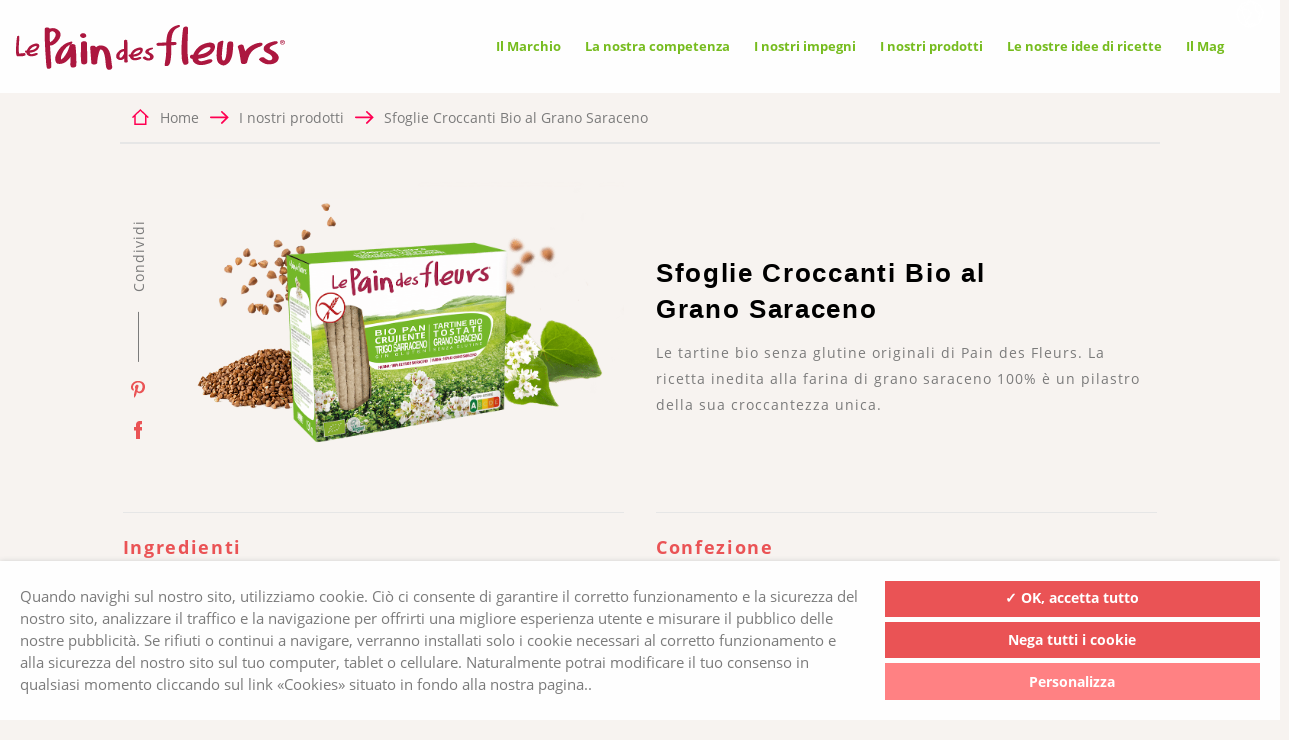

--- FILE ---
content_type: text/html; charset=UTF-8
request_url: https://www.lepaindesfleurs.com/it/i-nostri-prodotti/pack-ukscan/tartine-croccanti-bio-al-grano-saraceno
body_size: 141866
content:
<!DOCTYPE html>
<html lang="fr"><head> <link rel="apple-touch-icon" sizes="57x57" href="https://www.lepaindesfleurs.com/dist/images/favicon/apple-icon-57x57.ff95137f.png"> <link rel="apple-touch-icon" sizes="60x60" href="https://www.lepaindesfleurs.com/dist/images/favicon/apple-icon-60x60.e69285c7.png"> <link rel="apple-touch-icon" sizes="72x72" href="https://www.lepaindesfleurs.com/dist/images/favicon/apple-icon-72x72.29a34917.png"> <link rel="apple-touch-icon" sizes="76x76" href="https://www.lepaindesfleurs.com/dist/images/favicon/apple-icon-76x76.723382dd.png"> <link rel="apple-touch-icon" sizes="114x114" href="https://www.lepaindesfleurs.com/dist/images/favicon/apple-icon-114x114.741e794e.png"> <link rel="apple-touch-icon" sizes="120x120" href="https://www.lepaindesfleurs.com/dist/images/favicon/apple-icon-120x120.27a8abea.png"> <link rel="apple-touch-icon" sizes="144x144" href="https://www.lepaindesfleurs.com/dist/images/favicon/apple-icon-144x144.1ce4b5d3.png"> <link rel="apple-touch-icon" sizes="152x152" href="https://www.lepaindesfleurs.com/dist/images/favicon/apple-icon-152x152.fd47ed9a.png"> <link rel="apple-touch-icon" sizes="180x180" href="https://www.lepaindesfleurs.com/dist/images/favicon/apple-icon-180x180.f969958d.png"> <link rel="icon" type="image/png" sizes="192x192" href="https://www.lepaindesfleurs.com/dist/images/favicon/android-icon-192x192.42c99bf7.png"> <link rel="icon" type="image/png" sizes="32x32" href="https://www.lepaindesfleurs.com/dist/images/favicon/favicon-32x32.62b3ab1d.png"> <link rel="icon" type="image/png" sizes="96x96" href="https://www.lepaindesfleurs.com/dist/images/favicon/favicon-96x96.6a7c7667.png"> <link rel="icon" type="image/png" sizes="16x16" href="https://www.lepaindesfleurs.com/dist/images/favicon/favicon-16x16.ce6a2ca5.png"> <meta name="msapplication-TileColor" content="#ffffff"> <meta name="msapplication-TileImage" content="https://www.lepaindesfleurs.com/dist/images/favicon/ms-icon-144x144.1ce4b5d3.png"> <meta name="theme-color" content="#ffffff"> <meta charset="utf-8"/> <meta http-equiv="Content-Type" content="text/html; charset=UTF-8"/> <meta http-equiv="X-UA-Compatible" content="IE=edge"> <meta name="viewport" content="width=device-width, initial-scale=1, maximum-scale=5"/> <title>Sfoglie Croccanti Bio al Grano Saraceno - Le Pain des Fleurs</title> <meta name='robots' content='index, follow, max-image-preview:large, max-snippet:-1, max-video-preview:-1' />

	
	<link rel="canonical" href="https://www.lepaindesfleurs.com/it/i-nostri-prodotti/tartine-croccanti-bio-al-grano-saraceno/" />
	<meta property="og:locale" content="it_IT" />
	<meta property="og:type" content="article" />
	<meta property="og:title" content="Sfoglie Croccanti Bio al Grano Saraceno - Le Pain des Fleurs" />
	<meta property="og:url" content="https://www.lepaindesfleurs.com/it/i-nostri-prodotti/tartine-croccanti-bio-al-grano-saraceno/" />
	<meta property="og:site_name" content="Le Pain des Fleurs" />
	<meta property="article:modified_time" content="2025-10-07T08:07:45+00:00" />
	<meta name="twitter:card" content="summary_large_image" />
	<meta name="twitter:label1" content="Tempo di lettura stimato" />
	<meta name="twitter:data1" content="2 minutes" />
	<script type="application/ld+json" >{"@context":"https://schema.org","@graph":[{"@type":"WebPage","@id":"https://www.lepaindesfleurs.com/it/i-nostri-prodotti/tartine-croccanti-bio-al-grano-saraceno/","url":"https://www.lepaindesfleurs.com/it/i-nostri-prodotti/tartine-croccanti-bio-al-grano-saraceno/","name":"Sfoglie Croccanti Bio al Grano Saraceno - Le Pain des Fleurs","isPartOf":{"@id":"https://www.lepaindesfleurs.com/it/#website"},"datePublished":"2025-08-29T15:34:47+00:00","dateModified":"2025-10-07T08:07:45+00:00","breadcrumb":{"@id":"https://www.lepaindesfleurs.com/it/i-nostri-prodotti/tartine-croccanti-bio-al-grano-saraceno/#breadcrumb"},"inLanguage":"it-IT","potentialAction":[{"@type":"ReadAction","target":["https://www.lepaindesfleurs.com/it/i-nostri-prodotti/tartine-croccanti-bio-al-grano-saraceno/"]}]},{"@type":"BreadcrumbList","@id":"https://www.lepaindesfleurs.com/it/i-nostri-prodotti/tartine-croccanti-bio-al-grano-saraceno/#breadcrumb","itemListElement":[{"@type":"ListItem","position":1,"name":"Accueil","item":"https://www.lepaindesfleurs.com/it/"},{"@type":"ListItem","position":2,"name":"Produits","item":"https://www.lepaindesfleurs.com/it/i-nostri-prodotti/"},{"@type":"ListItem","position":3,"name":"Sfoglie Croccanti Bio al Grano Saraceno"}]},{"@type":"WebSite","@id":"https://www.lepaindesfleurs.com/it/#website","url":"https://www.lepaindesfleurs.com/it/","name":"Le Pain des Fleurs","description":"","potentialAction":[{"@type":"SearchAction","target":{"@type":"EntryPoint","urlTemplate":"https://www.lepaindesfleurs.com/it/?s={search_term_string}"},"query-input":{"@type":"PropertyValueSpecification","valueRequired":true,"valueName":"search_term_string"}}],"inLanguage":"it-IT"}]}</script>
	


<link rel='stylesheet' id='contact-form-7-css' href='https://www.lepaindesfleurs.com/app/plugins/contact-form-7/includes/css/styles.css?ver=6.1.4' type='text/css' media='all' />
<link rel='stylesheet' id='app-0-css' href='https://www.lepaindesfleurs.com/dist/app.78f586aa.css' type='text/css' media='all' />
<link rel='stylesheet' id='single_produit-0-css' href='https://www.lepaindesfleurs.com/dist/single_produit.f670e761.css' type='text/css' media='all' />
<script type="text/javascript" defer defer src="https://www.lepaindesfleurs.com/dist/runtime.31290d33.js" id="app-0-js"></script>
<script type="text/javascript" defer defer src="https://www.lepaindesfleurs.com/dist/569.4d942780.js" id="app-1-js"></script>
<script type="text/javascript" defer defer src="https://www.lepaindesfleurs.com/dist/789.53d3c548.js" id="app-2-js"></script>
<script type="text/javascript" defer defer src="https://www.lepaindesfleurs.com/dist/558.94a2216e.js" id="app-3-js"></script>
<script type="text/javascript" defer defer src="https://www.lepaindesfleurs.com/dist/490.a7416c9f.js" id="app-4-js"></script>
<script type="text/javascript" defer defer src="https://www.lepaindesfleurs.com/dist/app.124a741e.js" id="app-5-js"></script>
<script type="text/javascript" defer defer src="https://www.lepaindesfleurs.com/dist/single_produit.3296fd87.js" id="single_produit-2-js"></script>

<!-- Snippet del tag Google (gtag.js) aggiunto da Site Kit -->
<!-- Snippet Google Analytics aggiunto da Site Kit -->
<script type="text/javascript" src="https://www.googletagmanager.com/gtag/js?id=GT-K48F5B33" id="google_gtagjs-js" async></script>
<script type="text/javascript" id="google_gtagjs-js-after">
/* <![CDATA[ */
window.dataLayer = window.dataLayer || [];function gtag(){dataLayer.push(arguments);}
gtag("set","linker",{"domains":["www.lepaindesfleurs.com"]});
gtag("js", new Date());
gtag("set", "developer_id.dZTNiMT", true);
gtag("config", "GT-K48F5B33");
 window._googlesitekit = window._googlesitekit || {}; window._googlesitekit.throttledEvents = []; window._googlesitekit.gtagEvent = (name, data) => { var key = JSON.stringify( { name, data } ); if ( !! window._googlesitekit.throttledEvents[ key ] ) { return; } window._googlesitekit.throttledEvents[ key ] = true; setTimeout( () => { delete window._googlesitekit.throttledEvents[ key ]; }, 5 ); gtag( "event", name, { ...data, event_source: "site-kit" } ); }; 
//# sourceURL=google_gtagjs-js-after
/* ]]> */
</script>
<meta name="generator" content="Site Kit by Google 1.170.0" />            <script type="text/javascript" src="/tarteaucitronjs/tarteaucitron.js"></script>
        <script type="text/javascript">
            tarteaucitronForceLanguage = "it";
            tarteaucitron.init({
                "hashtag": "#rgpd",
                "highPrivacy": true, /* HIGHLY RECOMMANDED Disable auto consent */
                "orientation": "bottom",
                "adblocker": false,
                "showAlertSmall": false,
                "cookieslist": false,
                "removeCredit": true,
                "moreInfoLink": false,
                "useExternalCss": true,
                "DenyAllCta": true, /* Show the deny all button */
                "AcceptAllCta": true, /* Show the accept all button when highPrivacy on */
                "mandatory": true, /* Show a message about mandatory cookies */
                "mandatoryCta": true /* Show the disabled accept button when mandatory on */
            });
            // (tarteaucitron.job = tarteaucitron.job || []).push('iframe');
            tarteaucitron.user.facebookpixelId = 673147587677749;
            (tarteaucitron.job = tarteaucitron.job || []).push('facebookpixel');
        </script>
        <script>
    var _paq = window._paq = window._paq || [];
    /* tracker methods like "setCustomDimension" should be called before "trackPageView" */
    _paq.push(['trackPageView']);
    _paq.push(['enableLinkTracking']);
    (function() {
        var u='https://ekibiopro.matomo.cloud/';
        _paq.push(['setTrackerUrl', u+'matomo.php']);
        _paq.push(['setSiteId', '16']);
        var d=document, g=d.createElement('script'), s=d.getElementsByTagName('script')[0];
        g.async=true; g.src='https://cdn.matomo.cloud/ekibiopro.matomo.cloud/matomo.js'; s.parentNode.insertBefore(g,s);
    })();
</script><style id='global-styles-inline-css' type='text/css'>
:root{--wp--preset--aspect-ratio--square: 1;--wp--preset--aspect-ratio--4-3: 4/3;--wp--preset--aspect-ratio--3-4: 3/4;--wp--preset--aspect-ratio--3-2: 3/2;--wp--preset--aspect-ratio--2-3: 2/3;--wp--preset--aspect-ratio--16-9: 16/9;--wp--preset--aspect-ratio--9-16: 9/16;--wp--preset--color--black: #000000;--wp--preset--color--cyan-bluish-gray: #abb8c3;--wp--preset--color--white: #ffffff;--wp--preset--color--pale-pink: #f78da7;--wp--preset--color--vivid-red: #cf2e2e;--wp--preset--color--luminous-vivid-orange: #ff6900;--wp--preset--color--luminous-vivid-amber: #fcb900;--wp--preset--color--light-green-cyan: #7bdcb5;--wp--preset--color--vivid-green-cyan: #00d084;--wp--preset--color--pale-cyan-blue: #8ed1fc;--wp--preset--color--vivid-cyan-blue: #0693e3;--wp--preset--color--vivid-purple: #9b51e0;--wp--preset--gradient--vivid-cyan-blue-to-vivid-purple: linear-gradient(135deg,rgb(6,147,227) 0%,rgb(155,81,224) 100%);--wp--preset--gradient--light-green-cyan-to-vivid-green-cyan: linear-gradient(135deg,rgb(122,220,180) 0%,rgb(0,208,130) 100%);--wp--preset--gradient--luminous-vivid-amber-to-luminous-vivid-orange: linear-gradient(135deg,rgb(252,185,0) 0%,rgb(255,105,0) 100%);--wp--preset--gradient--luminous-vivid-orange-to-vivid-red: linear-gradient(135deg,rgb(255,105,0) 0%,rgb(207,46,46) 100%);--wp--preset--gradient--very-light-gray-to-cyan-bluish-gray: linear-gradient(135deg,rgb(238,238,238) 0%,rgb(169,184,195) 100%);--wp--preset--gradient--cool-to-warm-spectrum: linear-gradient(135deg,rgb(74,234,220) 0%,rgb(151,120,209) 20%,rgb(207,42,186) 40%,rgb(238,44,130) 60%,rgb(251,105,98) 80%,rgb(254,248,76) 100%);--wp--preset--gradient--blush-light-purple: linear-gradient(135deg,rgb(255,206,236) 0%,rgb(152,150,240) 100%);--wp--preset--gradient--blush-bordeaux: linear-gradient(135deg,rgb(254,205,165) 0%,rgb(254,45,45) 50%,rgb(107,0,62) 100%);--wp--preset--gradient--luminous-dusk: linear-gradient(135deg,rgb(255,203,112) 0%,rgb(199,81,192) 50%,rgb(65,88,208) 100%);--wp--preset--gradient--pale-ocean: linear-gradient(135deg,rgb(255,245,203) 0%,rgb(182,227,212) 50%,rgb(51,167,181) 100%);--wp--preset--gradient--electric-grass: linear-gradient(135deg,rgb(202,248,128) 0%,rgb(113,206,126) 100%);--wp--preset--gradient--midnight: linear-gradient(135deg,rgb(2,3,129) 0%,rgb(40,116,252) 100%);--wp--preset--font-size--small: 13px;--wp--preset--font-size--medium: 20px;--wp--preset--font-size--large: 36px;--wp--preset--font-size--x-large: 42px;--wp--preset--spacing--20: 0.44rem;--wp--preset--spacing--30: 0.67rem;--wp--preset--spacing--40: 1rem;--wp--preset--spacing--50: 1.5rem;--wp--preset--spacing--60: 2.25rem;--wp--preset--spacing--70: 3.38rem;--wp--preset--spacing--80: 5.06rem;--wp--preset--shadow--natural: 6px 6px 9px rgba(0, 0, 0, 0.2);--wp--preset--shadow--deep: 12px 12px 50px rgba(0, 0, 0, 0.4);--wp--preset--shadow--sharp: 6px 6px 0px rgba(0, 0, 0, 0.2);--wp--preset--shadow--outlined: 6px 6px 0px -3px rgb(255, 255, 255), 6px 6px rgb(0, 0, 0);--wp--preset--shadow--crisp: 6px 6px 0px rgb(0, 0, 0);}:where(.is-layout-flex){gap: 0.5em;}:where(.is-layout-grid){gap: 0.5em;}body .is-layout-flex{display: flex;}.is-layout-flex{flex-wrap: wrap;align-items: center;}.is-layout-flex > :is(*, div){margin: 0;}body .is-layout-grid{display: grid;}.is-layout-grid > :is(*, div){margin: 0;}:where(.wp-block-columns.is-layout-flex){gap: 2em;}:where(.wp-block-columns.is-layout-grid){gap: 2em;}:where(.wp-block-post-template.is-layout-flex){gap: 1.25em;}:where(.wp-block-post-template.is-layout-grid){gap: 1.25em;}.has-black-color{color: var(--wp--preset--color--black) !important;}.has-cyan-bluish-gray-color{color: var(--wp--preset--color--cyan-bluish-gray) !important;}.has-white-color{color: var(--wp--preset--color--white) !important;}.has-pale-pink-color{color: var(--wp--preset--color--pale-pink) !important;}.has-vivid-red-color{color: var(--wp--preset--color--vivid-red) !important;}.has-luminous-vivid-orange-color{color: var(--wp--preset--color--luminous-vivid-orange) !important;}.has-luminous-vivid-amber-color{color: var(--wp--preset--color--luminous-vivid-amber) !important;}.has-light-green-cyan-color{color: var(--wp--preset--color--light-green-cyan) !important;}.has-vivid-green-cyan-color{color: var(--wp--preset--color--vivid-green-cyan) !important;}.has-pale-cyan-blue-color{color: var(--wp--preset--color--pale-cyan-blue) !important;}.has-vivid-cyan-blue-color{color: var(--wp--preset--color--vivid-cyan-blue) !important;}.has-vivid-purple-color{color: var(--wp--preset--color--vivid-purple) !important;}.has-black-background-color{background-color: var(--wp--preset--color--black) !important;}.has-cyan-bluish-gray-background-color{background-color: var(--wp--preset--color--cyan-bluish-gray) !important;}.has-white-background-color{background-color: var(--wp--preset--color--white) !important;}.has-pale-pink-background-color{background-color: var(--wp--preset--color--pale-pink) !important;}.has-vivid-red-background-color{background-color: var(--wp--preset--color--vivid-red) !important;}.has-luminous-vivid-orange-background-color{background-color: var(--wp--preset--color--luminous-vivid-orange) !important;}.has-luminous-vivid-amber-background-color{background-color: var(--wp--preset--color--luminous-vivid-amber) !important;}.has-light-green-cyan-background-color{background-color: var(--wp--preset--color--light-green-cyan) !important;}.has-vivid-green-cyan-background-color{background-color: var(--wp--preset--color--vivid-green-cyan) !important;}.has-pale-cyan-blue-background-color{background-color: var(--wp--preset--color--pale-cyan-blue) !important;}.has-vivid-cyan-blue-background-color{background-color: var(--wp--preset--color--vivid-cyan-blue) !important;}.has-vivid-purple-background-color{background-color: var(--wp--preset--color--vivid-purple) !important;}.has-black-border-color{border-color: var(--wp--preset--color--black) !important;}.has-cyan-bluish-gray-border-color{border-color: var(--wp--preset--color--cyan-bluish-gray) !important;}.has-white-border-color{border-color: var(--wp--preset--color--white) !important;}.has-pale-pink-border-color{border-color: var(--wp--preset--color--pale-pink) !important;}.has-vivid-red-border-color{border-color: var(--wp--preset--color--vivid-red) !important;}.has-luminous-vivid-orange-border-color{border-color: var(--wp--preset--color--luminous-vivid-orange) !important;}.has-luminous-vivid-amber-border-color{border-color: var(--wp--preset--color--luminous-vivid-amber) !important;}.has-light-green-cyan-border-color{border-color: var(--wp--preset--color--light-green-cyan) !important;}.has-vivid-green-cyan-border-color{border-color: var(--wp--preset--color--vivid-green-cyan) !important;}.has-pale-cyan-blue-border-color{border-color: var(--wp--preset--color--pale-cyan-blue) !important;}.has-vivid-cyan-blue-border-color{border-color: var(--wp--preset--color--vivid-cyan-blue) !important;}.has-vivid-purple-border-color{border-color: var(--wp--preset--color--vivid-purple) !important;}.has-vivid-cyan-blue-to-vivid-purple-gradient-background{background: var(--wp--preset--gradient--vivid-cyan-blue-to-vivid-purple) !important;}.has-light-green-cyan-to-vivid-green-cyan-gradient-background{background: var(--wp--preset--gradient--light-green-cyan-to-vivid-green-cyan) !important;}.has-luminous-vivid-amber-to-luminous-vivid-orange-gradient-background{background: var(--wp--preset--gradient--luminous-vivid-amber-to-luminous-vivid-orange) !important;}.has-luminous-vivid-orange-to-vivid-red-gradient-background{background: var(--wp--preset--gradient--luminous-vivid-orange-to-vivid-red) !important;}.has-very-light-gray-to-cyan-bluish-gray-gradient-background{background: var(--wp--preset--gradient--very-light-gray-to-cyan-bluish-gray) !important;}.has-cool-to-warm-spectrum-gradient-background{background: var(--wp--preset--gradient--cool-to-warm-spectrum) !important;}.has-blush-light-purple-gradient-background{background: var(--wp--preset--gradient--blush-light-purple) !important;}.has-blush-bordeaux-gradient-background{background: var(--wp--preset--gradient--blush-bordeaux) !important;}.has-luminous-dusk-gradient-background{background: var(--wp--preset--gradient--luminous-dusk) !important;}.has-pale-ocean-gradient-background{background: var(--wp--preset--gradient--pale-ocean) !important;}.has-electric-grass-gradient-background{background: var(--wp--preset--gradient--electric-grass) !important;}.has-midnight-gradient-background{background: var(--wp--preset--gradient--midnight) !important;}.has-small-font-size{font-size: var(--wp--preset--font-size--small) !important;}.has-medium-font-size{font-size: var(--wp--preset--font-size--medium) !important;}.has-large-font-size{font-size: var(--wp--preset--font-size--large) !important;}.has-x-large-font-size{font-size: var(--wp--preset--font-size--x-large) !important;}
/*# sourceURL=global-styles-inline-css */
</style>
</head>
<body class="attachment wp-singular produit-template-default single single-produit postid-3510 attachmentid-3510 attachment- wp-theme-base">
<header class="js-toanim"> <div class="grid-container"> <nav class="grid-x"> <div class="small-8 small-order-2 medium-6 large-3 large-order-1 cell"> <a id="logo" href="https://www.lepaindesfleurs.com/it/"> <img src="https://www.lepaindesfleurs.com/app/uploads/2025/08/logo.svg" class="attachment-full size-full" alt="" decoding="async" loading="lazy" /> </a> </div> <div class="small-order-1 small-2 large-9 large-order-2 xlarge-9 cell"> <span id="toggleMenu" class="hide-for-large" data-toggle="menu toggleMenu"> <svg xmlns="http://www.w3.org/2000/svg" version="1.1" width="26px" height="26px" viewBox="0 0 26 26"> <g id="menulines"> <line stroke="#76BC21" x1="0" y1="1" x2="26" y2="1" fill="none" stroke-width="2" stroke-linecap="round" stroke-miterlimit="10"/> <line stroke="#76BC21" x1="0" y1="13" x2="26" y2="13" fill="none" stroke-width="2" stroke-linecap="round" stroke-miterlimit="10"/> <line stroke="#76BC21" x1="0" y1="25" x2="26" y2="25" fill="none" stroke-width="2" stroke-linecap="round" stroke-miterlimit="10"/> </g> <g id="closelines"> <line stroke="#FFFFFF" x1="1.1" y1="1.1" x2="24.5" y2="24.5" fill="none" stroke-width="2" stroke-linecap="round" stroke-miterlimit="10" stroke-dasharray="34"/> <line stroke="#FFFFFF" x1="24.5" y1="1.1" x2="1.1" y2="24.5" fill="none" stroke-width="2" stroke-linecap="round" stroke-miterlimit="10" stroke-dasharray="34"/> </g></svg> </span> <ul id="menu" class="menu vertical large-horizontal" data-toggler=".open"> <li data-location-id="2177"> <a class="level-1" href="https://www.lepaindesfleurs.com/it/il-marchio/" target="_self" >Il Marchio</a> </li> <li data-location-id="2176"> <a class="level-1" href="https://www.lepaindesfleurs.com/it/la-nostra-competenza/" target="_self" >La nostra competenza</a> </li> <li data-location-id="2175"> <a class="level-1" href="https://www.lepaindesfleurs.com/it/il-nostro-impegno/" target="_self" >I nostri impegni</a> </li> <li data-location-id="3677"> <a class="level-1" href="https://www.lepaindesfleurs.com/it/i-nostri-prodotti/" target="_self" >I nostri prodotti</a> </li> <li data-location-id="3676"> <a class="level-1" href="https://www.lepaindesfleurs.com/it/lasciatevi-sedurre-da/" target="_self" >Le nostre idee di ricette</a> </li> <li data-location-id="2178"> <a class="level-1" href="https://www.lepaindesfleurs.com/it/le-mag/" target="_self" >Il Mag</a> </li> <li> <button class="languageButton" type="button" data-open="countryModal"> <svg xmlns="http://www.w3.org/2000/svg" width="28px" height="28px" viewBox="0 0 28 28" version="1.1"> <g stroke="none" stroke-width="1" fill="none" fill-rule="evenodd"> <g transform="translate(-1377.000000, -31.000000)" fill="#FFFFFF" fill-rule="nonzero" stroke="#FFFFFF" stroke-width="0.6"> <g transform="translate(1371.000000, 25.000000)"> <g transform="translate(7.000000, 7.000000)"> <path d="M12.9997233,26 C11.4247707,26 9.91428815,25.7183266 8.51586744,25.2031245 C8.46412532,25.1859695 8.43285869,25.1746251 8.42400443,25.1715815 C8.40823277,25.1660477 8.39301449,25.1591303 8.37834962,25.1516596 C3.48498393,23.2842594 0,18.5414667 0,13.0001383 C0,8.17516788 2.65019262,3.77187736 6.91573548,1.50880628 C8.12544963,0.83920951 9.41319201,0.397607671 10.7435455,0.195621867 C11.4834302,0.0655762129 12.2424068,0 12.9997233,0 C14.3942703,0 15.7664049,0.219694148 17.0784965,0.652718508 C17.1360492,0.659359137 17.1924952,0.674023859 17.2461741,0.69615929 C17.317285,0.725488735 17.387289,0.754541488 17.4570164,0.784701012 C18.930975,1.32231528 20.2837409,2.11670054 21.4782368,3.14516798 C25.0564672,6.03107474 25.8995594,9.66432897 25.9762042,12.2065832 C25.9922525,12.4691647 26,12.7361733 26,12.9998617 C26,18.2182894 22.9093076,22.7283834 18.4622523,24.7961093 C18.4417768,24.8082838 18.4199178,24.8199049 18.3972288,24.8295891 C18.3427197,24.8533847 18.2882106,24.8769036 18.2334249,24.8995924 C16.631356,25.6070961 14.8607794,26 12.9997233,26 Z M8.88580976,24.5991039 C9.46382734,24.7736971 11.0764106,25.198144 13.0954601,25.1986974 C13.0954601,25.1986974 13.0957368,25.1986974 13.0960135,25.1986974 C14.8372603,25.1986974 16.4653385,24.8893548 17.9384671,24.2789703 C17.83941,24.1339832 17.6612179,23.9342109 17.5715684,23.8343248 C17.5195496,23.7756659 17.4722346,23.7230943 17.4343273,23.6785467 C17.3189452,23.5421371 17.1841943,23.4962061 16.8986442,23.4962061 C16.8325139,23.4962061 16.7647234,23.498143 16.6966562,23.5006332 C16.6191814,23.5031234 16.5405998,23.5058904 16.4614648,23.5058904 C15.9152672,23.5058904 15.5110146,23.4671534 15.053083,23.2695946 C14.6845242,23.1107729 14.4604006,23.058478 14.1319626,23.2430321 C13.4277717,23.6378729 12.7786433,23.9582832 11.8411979,23.8987943 C11.5866377,23.8827461 11.3464657,23.8531399 11.2042441,23.6660955 C11.0664496,23.484585 11.1085073,23.2828759 11.1458613,23.1057925 C11.1580359,23.0482403 11.1721474,22.9812807 11.1840453,22.9029766 L11.1884724,22.8744772 C11.2551561,22.432322 11.2142051,22.418764 11.1400507,22.393585 C10.9585382,22.3321592 10.7197497,22.4425596 10.5506885,22.646759 C10.4790243,22.7330871 10.428389,22.8083476 10.3788604,22.8805645 C10.2344252,23.0919578 10.0980142,23.2922835 9.66028138,23.4511052 C9.01973054,23.6838039 8.90268821,23.8866198 8.88580976,24.5991039 Z M1.92082243,7.61735503 C1.12144818,9.26423106 0.686205649,11.0973214 0.686205649,13.0001383 C0.686205649,18.0918408 3.79322308,22.4716124 8.21039525,24.3439931 C8.26130728,23.6334458 8.48653768,23.146743 9.42564332,22.805304 C9.65530085,22.721466 9.69154801,22.668341 9.811634,22.492641 C9.8642062,22.4154437 9.92950642,22.319708 10.0213694,22.2087541 C10.3744333,21.7826471 10.9114999,21.5903455 11.3597471,21.7422499 C12.0196667,21.9655411 11.9206096,22.6232401 11.8672073,22.9763002 L11.8627802,23.0047996 C11.8511589,23.0814435 11.8381542,23.1489565 11.8254262,23.2087222 C11.8431348,23.2103824 11.8625035,23.2117658 11.8840857,23.2128726 C12.6366984,23.259357 13.1416683,23.0103334 13.7957772,22.6434387 C14.0450801,22.5037087 14.284422,22.4356423 14.5268076,22.4356423 C14.7982462,22.4356423 15.0420152,22.5167133 15.3253517,22.6381815 C15.676202,22.7895325 15.9944022,22.8180319 16.4589745,22.8180319 C16.5334057,22.8180319 16.6042398,22.8155416 16.6745206,22.8133281 C16.7503352,22.8108378 16.8253198,22.8083476 16.8989209,22.8083476 C17.2453441,22.8083476 17.6421259,22.8592591 17.9589426,23.234178 C17.9932529,23.2745751 18.0364174,23.3229964 18.0834557,23.3758447 C18.2846136,23.600796 18.4542281,23.7986314 18.5626929,23.9831856 C21.1185322,22.6835591 23.162761,20.5181606 24.3066215,17.8751902 C23.8069089,18.3419711 23.2806334,18.7675248 22.7800907,19.1092405 C22.5009046,19.2996052 22.1907286,19.4044718 21.9071153,19.4044718 L21.9071153,19.4044718 C21.606347,19.4044718 21.3631313,19.2868773 21.2217398,19.0732704 C21.109678,18.9031043 21.017815,18.6004023 21.2200796,18.1244905 C21.2693315,18.0082795 21.3230105,17.9045197 21.3747526,17.8046335 C21.4782368,17.6029244 21.5676096,17.4288846 21.5883617,17.2183213 C21.6110508,16.9925399 21.6033033,16.7540307 21.5952791,16.5016868 C21.5911287,16.370811 21.5867016,16.2415955 21.5867016,16.11404 C21.5867016,15.248268 21.7195156,14.8285249 22.0936083,14.0789639 C22.4491625,13.3670331 22.3473384,12.5120521 22.239427,11.9309971 C22.0911181,11.1310779 21.961071,11.0251046 21.0833919,10.9866442 C20.2723964,10.9515043 19.4387119,10.8366767 18.9240576,9.87572233 C18.7010408,9.45929954 18.6183087,9.35498632 18.2912543,9.07718667 C17.8217015,8.67847223 17.8219782,8.34837762 17.8222549,7.89183437 L17.8222549,7.84175296 C17.8222549,7.41204891 17.8219782,7.05456171 18.0466552,6.63288176 C18.1094651,6.51501059 18.1742119,6.4095906 18.2370219,6.30749093 C18.40885,6.02803112 18.5330864,5.82604531 18.5231254,5.53302755 C18.513441,5.25107751 18.3662389,5.00980131 18.1957942,4.73089489 C18.042228,4.47965775 17.8681864,4.19494078 17.7865611,3.84713782 C17.7647021,3.75306225 17.7497606,3.66203029 17.7362025,3.57542542 C17.6891642,3.27632041 17.6733925,3.26193238 17.545559,3.22513223 C17.4647639,3.20189003 17.3261392,3.2104675 17.1764468,3.22485553 C17.0818168,3.2339864 16.9844199,3.24339396 16.8825958,3.24339396 C16.7218356,3.24339396 16.5834876,3.21876829 16.4606347,3.16813349 C15.9896984,2.97334171 15.7785795,2.50351719 15.8961752,1.91028765 C15.9506843,1.63442485 16.0754741,1.3486011 16.245642,1.11866932 C14.7885618,0.721615035 13.2481962,0.59627316 11.7316263,0.751497866 C11.9596237,1.03455468 12.143073,1.37793055 12.24047,1.66928815 C12.4568461,2.31702619 12.3472745,2.86432471 11.9397016,3.17090042 C11.6879084,3.36015835 11.3359513,3.38423063 11.0575953,3.38423063 C10.9153736,3.38423063 10.7673414,3.37675993 10.6242896,3.36956591 C10.4200881,3.35932827 10.2120129,3.35102749 10.1010578,3.3659689 C9.78341102,3.4088563 9.59193751,3.57736227 9.32658621,3.81089106 C9.2546453,3.87397703 9.18076751,3.93872317 9.1019092,4.0034693 C8.95443033,4.12466079 8.81110189,4.25581321 8.65891918,4.39526642 C8.41957729,4.61413049 8.17221123,4.84018858 7.90381627,5.02667958 C7.77985654,5.11300776 7.66585786,5.17222003 7.57427155,5.21981121 C7.37643403,5.32274096 7.34074027,5.34155608 7.30615329,5.50535826 C7.2856778,5.601094 7.27682353,5.69516958 7.26796927,5.78592485 C7.24112977,6.0637245 7.19160122,6.58141688 6.5100994,6.58141688 C6.43373135,6.58141688 6.35044591,6.57532964 6.25553924,6.56287846 C5.98576081,6.52690838 5.78321946,6.41374099 5.62079901,6.32270904 C5.44841751,6.22614322 5.34410319,6.17163472 5.20105144,6.17163472 C4.88893855,6.17163472 4.59757785,6.39686273 4.53808824,6.68462333 C4.51401571,6.80000426 4.53006407,6.84040142 4.53034076,6.84067811 C4.55385991,6.85949323 4.65208693,6.88854598 4.96392312,6.88854598 L5.13851819,6.8877159 C5.21267267,6.8877159 5.28516698,6.88882267 5.35378754,6.89269637 C5.44509716,6.89795354 5.53004278,6.93890408 5.59063917,7.00752392 C5.65123555,7.07559037 5.68250218,7.16496217 5.67696827,7.25627082 C5.65704617,7.59272936 5.73811804,7.90124193 5.88919396,8.0614471 C6.01370709,8.1937063 6.18442841,8.21556504 6.41823638,8.14058127 C6.54551646,8.10018411 6.64152992,8.05535986 6.74307728,8.00776868 C6.95613307,7.90788255 7.17638295,7.8049528 7.56597067,7.8049528 L7.56624737,7.8049528 C7.79839516,7.8049528 7.91294724,7.75127438 8.08588213,7.66964998 C8.19573037,7.61790841 8.32024349,7.55952622 8.48100377,7.51193504 C8.59527914,7.47790182 8.70678756,7.46102355 8.81303876,7.46102355 C9.35895962,7.46102355 9.64423302,7.87357264 9.87361386,8.2056041 C10.0188792,8.41589069 10.1561203,8.61427948 10.3063661,8.64250216 C10.3899283,8.65799696 10.504757,8.64333223 10.6267799,8.6250705 C10.7283273,8.60985239 10.8334717,8.59380421 10.9474704,8.59380421 C11.1569291,8.59380421 11.3359513,8.64969617 11.4950514,8.76424702 C11.7352234,8.93745677 11.8943235,9.24071216 12.0346083,9.50855087 C12.1001852,9.63361606 12.1618883,9.75204061 12.2197178,9.83311162 C12.2634357,9.89509083 12.3085371,9.9623272 12.3547453,10.0315004 C12.4811953,10.2213117 12.6245238,10.4360254 12.7670221,10.5502996 C12.9150544,10.6687241 13.0542324,10.6800685 13.3074091,10.6919663 C13.4468638,10.6980536 13.6051338,10.7055243 13.7772386,10.7431545 C14.1211715,10.8192451 14.6850776,11.1294178 14.8505417,11.514851 C15.106762,12.1127843 14.7011259,12.5405515 14.4590171,12.7962157 C14.4083818,12.8493407 14.3594066,12.9010823 14.3156887,12.9533772 C14.1336228,13.1733481 14.1347296,13.5966882 14.1355597,14.0056403 C14.1369431,14.4995371 14.1383266,15.0100354 13.8018645,15.318548 C13.6192453,15.4856705 13.353894,15.5686784 13.0973969,15.649196 C12.9548986,15.6931902 12.8076964,15.7396746 12.7249643,15.7875424 C12.5191027,15.9073505 12.250431,16.1109964 12.1380925,16.4015239 C12.0940979,16.5152447 12.0647681,16.6198346 12.0362684,16.7208275 C11.9651576,16.9745549 11.8912798,17.2368597 11.6206713,17.5226835 C11.5362791,17.6115019 11.4466296,17.6535592 11.3926739,17.6781849 C11.3876934,17.6803984 11.3827129,17.6828887 11.3774557,17.6848255 C11.3749654,17.7136016 11.374412,17.7575958 11.374412,17.7896921 C11.3733052,17.9288686 11.3719218,18.1203401 11.2546027,18.2794385 C11.1206819,18.4612257 10.9402763,18.5572382 10.7952877,18.6341588 C10.65943,18.7066523 10.5736543,18.7550736 10.5221889,18.8361446 C10.3697295,19.0757606 10.3016623,19.3989379 10.3567248,19.6219524 C10.3749867,19.6958294 10.4076368,19.7937787 10.4419471,19.8972618 C10.5891493,20.3402471 10.7725986,20.8914193 10.5066939,21.3108857 C10.3653023,21.5347303 10.1284507,21.6678196 9.80333312,21.7076633 C9.74052317,21.7148573 9.68103357,21.718731 9.62403423,21.718731 L9.62403423,21.718731 C8.63290978,21.718731 8.44309644,20.7220833 8.31719984,20.0624475 C8.27652555,19.8480105 8.23806483,19.6454713 8.18493923,19.5154256 C8.09944022,19.3054157 7.97216014,19.1225217 7.83713258,18.92856 C7.6301641,18.6311152 7.39552604,18.2938266 7.32054147,17.833963 C7.2524743,17.4167101 7.25192091,16.9576766 7.31915799,16.5409772 C7.34184705,16.4001405 7.39026882,16.2559835 7.43675372,16.1162536 C7.50233063,15.9198016 7.57676181,15.6967872 7.54217483,15.5733821 C7.48406871,15.3647557 7.22286785,15.1768812 6.94672541,14.9784924 C6.63156887,14.7516043 6.27380116,14.4940032 6.09062853,14.1066332 C6.03224571,13.9832282 5.98769768,13.8711675 5.94896026,13.7726649 C5.87397569,13.5828536 5.81476279,13.4331627 5.68277888,13.2632733 C5.61581849,13.1772218 5.53834366,13.0903402 5.45644169,12.9984782 C5.27160888,12.7906818 5.08068876,12.5759682 4.95396207,12.3128332 C4.80869676,12.011238 4.66619841,11.3872955 4.80426963,10.9443102 C4.86846306,10.7378973 4.99906349,10.5801824 5.11416895,10.4412826 C5.16978482,10.3740462 5.21267267,10.3200911 5.2436626,10.2741601 C4.87648724,10.149925 4.65264032,10.0118552 4.31811506,9.59819937 C4.10727284,9.33755467 4.00849243,9.33174412 3.68143797,9.31209893 C3.56605581,9.30518161 3.43545538,9.29743421 3.28078241,9.27612885 C2.64604219,9.18841721 2.51544176,8.78361552 2.41002065,8.4582247 C2.3798608,8.36414912 2.34831748,8.26702991 2.30432284,8.16991071 C2.21162974,7.96764822 2.07079156,7.78115721 1.92082243,7.61735503 Z M2.27084265,6.99036896 C2.5123981,7.22998499 2.76640487,7.52881331 2.92882532,7.88547043 C2.98942171,8.01828301 3.02871251,8.14002788 3.06329949,8.24738472 C3.15488581,8.53099492 3.16678373,8.56751838 3.3745823,8.59601775 C3.50296916,8.6137261 3.61475427,8.62009003 3.72266565,8.62673066 C4.09731179,8.64941948 4.45065236,8.67044814 4.85213801,9.16628178 C5.1506928,9.53594347 5.26303131,9.56859323 5.73701126,9.70832313 C5.86180108,9.74512329 5.95532427,9.8494365 5.97801332,9.97754531 C6.05050763,10.3864974 5.81531618,10.6709377 5.64376477,10.8784573 C5.5618628,10.9775134 5.48466467,11.0710356 5.46031543,11.149063 C5.39363174,11.3618398 5.46750952,11.796801 5.57265394,12.014835 C5.65787625,12.1913651 5.80895217,12.3615312 5.96971245,12.5416582 C6.05548816,12.6379474 6.14430752,12.7378335 6.2251027,12.84187 C6.41768299,13.0895101 6.50428879,13.3083742 6.58812762,13.5194909 C6.62409808,13.6107995 6.66200541,13.706812 6.71208735,13.813062 C6.81972203,14.0399502 7.07677245,14.2253344 7.34876445,14.4209563 C7.70902241,14.6802175 8.0811783,14.9483329 8.20430794,15.3885513 C8.29561756,15.7150489 8.18576932,16.0434834 8.08892578,16.3337342 C8.04935828,16.4527121 8.01200434,16.5647727 7.99789285,16.6505475 C7.9420003,16.9961369 7.94255369,17.377143 7.99899964,17.7232858 C8.04908158,18.0301382 8.21233212,18.2644971 8.40131537,18.5364862 C8.5515612,18.7523067 8.70706426,18.9758745 8.82161633,19.2569945 C8.90019794,19.4498494 8.94502267,19.6853151 8.99261435,19.9337853 C9.14009323,20.7082486 9.26045591,21.0319793 9.62458762,21.0319793 L9.62486431,21.0319793 C9.65502416,21.0319793 9.68712087,21.0297658 9.72060107,21.0258921 C9.78341102,21.0186981 9.89325926,20.9976694 9.92729285,20.943991 C10.0188792,20.7995573 9.87057021,20.3535284 9.79088181,20.114189 C9.7518677,19.9971479 9.71534385,19.8870242 9.69071792,19.7868613 C9.56924845,19.2971149 9.75076091,18.7702917 9.94306451,18.467313 C10.0941404,18.2296338 10.3044293,18.1175732 10.4734904,18.0279247 C10.5614797,17.9811636 10.6389545,17.9399364 10.684886,17.8923452 C10.687653,17.8641225 10.6882064,17.8173614 10.6882064,17.7838816 C10.6893132,17.6516224 10.6904199,17.4872668 10.7797927,17.3381293 C10.8885342,17.1552353 11.0290956,17.0902125 11.1043569,17.0550725 C11.1143179,17.0503687 11.1240023,17.0470484 11.1336867,17.0409612 C11.2767384,16.8873966 11.3138156,16.7545841 11.3757955,16.5346132 C11.4070621,16.4236594 11.4424792,16.2974874 11.4980951,16.1536071 C11.6436371,15.7767514 11.9488326,15.44472 12.3802013,15.1937595 C12.5298938,15.1071546 12.7144499,15.0490491 12.8929187,14.9928805 C13.0514654,14.9433525 13.2681183,14.8758394 13.3381223,14.8119233 C13.4512909,14.7078868 13.4501841,14.31941 13.4496307,14.006747 C13.4479705,13.5003991 13.4468638,12.9262613 13.7874763,12.514819 C13.8400485,12.4514564 13.8998148,12.387817 13.9606879,12.3236243 C14.2221655,12.0477614 14.2880191,11.9437249 14.2202286,11.7851799 C14.1748505,11.6797599 13.850563,11.4622793 13.6297597,11.4135814 C13.5154843,11.3881256 13.3992721,11.3828685 13.2764191,11.3770579 C13.0052572,11.3648834 12.667965,11.3491119 12.3384203,11.0857003 C12.1129132,10.9050198 11.9380414,10.6429917 11.7841985,10.4119531 C11.7418641,10.3485905 11.7006364,10.2866113 11.6602388,10.2296125 C11.5758466,10.1109113 11.5003086,9.96647759 11.4269842,9.82674769 C11.327097,9.63638299 11.2025839,9.3987038 11.0938425,9.31984633 C11.0603623,9.29577405 11.0224549,9.27972586 10.9483004,9.27972586 C10.8854905,9.27972586 10.8099525,9.29079358 10.7299874,9.30296806 C10.5678437,9.32704034 10.3603218,9.35000585 10.1807462,9.31652601 C9.75269778,9.23628508 9.50699189,8.88101142 9.30970777,8.59546437 C9.04850691,8.2169485 8.93672179,8.09188332 8.67718111,8.16935733 C8.56650278,8.20228378 8.47546985,8.24517118 8.3791797,8.29027212 C8.17940532,8.3843477 7.95279144,8.49115115 7.58035885,8.49115115 L7.58035885,8.49115115 C7.32967243,8.49115115 7.21871741,8.54316941 7.03499138,8.6289442 C6.92348296,8.68123916 6.79730967,8.74045144 6.62824852,8.79412985 C6.13822021,8.95101472 5.6944001,8.8544489 5.39031139,8.53237839 C5.17116829,8.29967967 5.03475725,7.96211436 4.9982334,7.57502102 L4.96447651,7.57529771 C4.67754294,7.57529771 4.24423728,7.57529771 3.99604112,7.26982877 C3.84800885,7.08831824 3.80456761,6.84455181 3.86627078,6.54544681 C3.99161399,5.94059617 4.56548113,5.4846063 5.20132814,5.4846063 C5.53087287,5.48488299 5.76689441,5.61714219 5.95670775,5.72311556 C6.09118192,5.79837603 6.20711747,5.86339885 6.34629547,5.88166058 C6.44230892,5.89438846 6.52531767,5.89604861 6.56433178,5.89189822 C6.57318605,5.84762736 6.58010344,5.7759639 6.58536066,5.71979525 C6.59504502,5.6207392 6.60694294,5.49678078 6.63516591,5.36286143 C6.73726667,4.88141582 7.0139625,4.73753552 7.25828491,4.61025679 C7.34018688,4.56819947 7.4248558,4.52392861 7.51256838,4.46277949 C7.743056,4.30257431 7.96302918,4.10141858 8.19573037,3.88836506 C8.34763638,3.74946524 8.5050763,3.60586163 8.66666667,3.47304905 C8.73943767,3.41328339 8.80750484,3.35324103 8.87363514,3.29513553 C9.1749569,3.03006375 9.4865164,2.75641449 10.0100249,2.6858578 C10.1721687,2.66372237 10.4070834,2.67119308 10.6602601,2.68419764 C10.7919673,2.69056158 10.9272716,2.69803229 11.0581487,2.69803229 C11.3785625,2.69803229 11.4897942,2.65044111 11.5274248,2.62221844 C11.7011898,2.49106601 11.6779473,2.22073707 11.6275887,2.01681441 C11.4814933,1.42524503 11.0064066,0.912533123 10.8467531,0.874072813 C9.58668029,1.0962572 8.37447587,1.51295668 7.24306664,2.11227346 C4.38258519,3.69855375 2.72351702,6.23001692 2.27084265,6.99036896 Z M17.406381,2.52343908 C17.529234,2.52343908 17.6368687,2.53727372 17.7359258,2.56604978 C18.2981717,2.72819181 18.3654088,3.15651239 18.4146606,3.46917535 C18.4257285,3.53945534 18.437073,3.61416242 18.4550582,3.69080635 C18.5117809,3.93180585 18.6429347,4.14651952 18.781836,4.37396107 C18.974693,4.68994434 19.1932827,5.04798493 19.209331,5.51006204 C19.2264862,6.01032277 19.0209012,6.34484447 18.8222336,6.66802175 C18.7657876,6.75988379 18.7074048,6.85395937 18.6531724,6.95605904 C18.5090139,7.22666468 18.5092906,7.45216938 18.5095673,7.82598146 L18.5095673,7.89266445 C18.5090139,8.2988496 18.5090139,8.36138219 18.7361812,8.55451382 C19.1271524,8.88682197 19.2685439,9.06390541 19.5294681,9.55226835 C19.8449013,10.1410708 20.3105804,10.2664127 21.1138284,10.301276 C22.1749569,10.3474837 22.6865675,10.5763087 22.9151182,11.8062086 C23.0404614,12.4843828 23.1561203,13.4896081 22.7081498,14.3863697 C22.3766682,15.0496025 22.274014,15.3747167 22.274014,16.1145934 C22.274014,16.2346781 22.2776111,16.3572531 22.2817615,16.4801047 C22.2900624,16.7435163 22.2989166,17.0163355 22.2723538,17.2869412 C22.2383202,17.6275501 22.1041228,17.8887482 21.9854203,18.1189567 C21.9375519,18.2124788 21.8921738,18.3004672 21.8523296,18.3939894 C21.7684907,18.5915481 21.7861993,18.6834101 21.7950535,18.6953079 C21.799204,18.7002884 21.8321308,18.7185501 21.907392,18.7185501 L21.907392,18.7185501 C22.0504438,18.7185501 22.2319562,18.6529739 22.3932699,18.5425735 C22.884405,18.2074984 23.4037631,17.7847117 23.8954515,17.320421 C24.1890258,17.042898 24.4538237,16.7379825 24.7731307,16.3055115 C24.8666539,16.0116637 25.3536386,14.3714283 25.2908286,12.2375728 C25.0871805,8.90397693 23.577528,5.86229208 21.0391205,3.67254462 C19.9630505,2.8064959 18.6730945,2.04946417 17.2054999,1.42358488 C17.1313454,1.39646897 17.0566375,1.37045984 16.9813762,1.34445071 C16.8618436,1.40504645 16.6009195,1.74233508 16.5569248,2.12583141 C16.5201243,2.44983877 16.6676032,2.51071121 16.723219,2.53367672 C16.7998638,2.5652197 16.947896,2.5574723 17.1117,2.54170081 C17.2057766,2.53284664 17.3040036,2.52343908 17.406381,2.52343908 Z"/> </g> </g> </g> </g></svg> <span class="is-hidden">Apri il pop-up di selezione della lingua</span> </button> </li> </ul> </div> </nav> </div></header><main><div class="grid-container show-for-large"> <div class="grid-x align-center"> <div class="small-12 xlarge-10 cell"> <nav aria-label="Vous êtes ici :" role="navigation"> <ul id="breadcrumb" class="breadcrumbs js-toanim" itemscope itemtype="https://schema.org/BreadcrumbList"> <li itemprop="itemListElement" itemscope itemtype="https://schema.org/ListItem"> <a href="https://www.lepaindesfleurs.com/it/" itemid="https://www.lepaindesfleurs.com/it/" itemscope itemtype="https://schema.org/WebPage" itemprop="item"> <span itemprop="name">Home</span> <meta itemprop="position" content="1"/> </a> </li> <li itemprop="itemListElement" itemscope itemtype="https://schema.org/ListItem"> <a href="https://www.lepaindesfleurs.com/it/i-nostri-prodotti/" itemid="https://www.lepaindesfleurs.com/it/i-nostri-prodotti/" itemscope itemtype="https://schema.org/WebPage" itemprop="item"> <span itemprop="name">I nostri prodotti</span> <meta itemprop="position" content="2"/> </a> </li> <li itemprop="itemListElement" itemscope itemtype="https://schema.org/ListItem"> <span itemprop="name" class="current">Sfoglie Croccanti Bio al Grano Saraceno</span> <meta itemprop="position" content="3"/> </li> </ul> </nav> </div> </div></div> <div id="product-main" class="grid-container"> <div class="grid-x align-center align-middle grid-margin-x"> <div class="large-6 xlarge-5 cell js-toanim" id="picture_and_share"> <div class="packshot_composition"> <img width="884" height="663" src="https://www.lepaindesfleurs.com/app/uploads/2025/08/1c91a2-fond-sarrasin-ss-sel.png" class="lazyload" alt="" decoding="async" loading="lazy" srcset="https://www.lepaindesfleurs.com/app/uploads/2025/08/1c91a2-fond-sarrasin-ss-sel.png 884w, https://www.lepaindesfleurs.com/app/uploads/2025/08/1c91a2-fond-sarrasin-ss-sel-300x225.png 300w, https://www.lepaindesfleurs.com/app/uploads/2025/08/1c91a2-fond-sarrasin-ss-sel-768x576.png 768w" sizes="(max-width: 884px) 100vw, 884px" /><img width="591" height="540" src="https://www.lepaindesfleurs.com/app/uploads/2025/08/lpdf-sarrasin-150g-iepg.png" class="lazyload" alt="" decoding="async" loading="lazy" srcset="https://www.lepaindesfleurs.com/app/uploads/2025/08/lpdf-sarrasin-150g-iepg.png 591w, https://www.lepaindesfleurs.com/app/uploads/2025/08/lpdf-sarrasin-150g-iepg-300x274.png 300w" sizes="(max-width: 591px) 100vw, 591px" /> </div> <div id="share" class="js-toanim"> <span>Condividi</span> <a href="http://pinterest.com/pin/create/button/?url=https://www.lepaindesfleurs.com/it/i-nostri-prodotti/tartine-croccanti-bio-al-grano-saraceno/&amp;media=https://www.lepaindesfleurs.com/app/uploads/2025/08/lpdf-sarrasin-150g-iepg.png&amp;description=Sfoglie Croccanti Bio al Grano Saraceno" target="_blank"> <img class="lazyload" src="https://www.lepaindesfleurs.com/dist/images/svg/RS/pinterest.bfa70de6.svg" alt="Pinterest"> <span class="is-hidden">Condividi su Pinterest</span> </a> <a href="https://www.facebook.com/sharer/sharer.php?u=https://www.lepaindesfleurs.com/it/i-nostri-prodotti/tartine-croccanti-bio-al-grano-saraceno/" target="_blank"> <img class="lazyload" src="https://www.lepaindesfleurs.com/dist/images/svg/RS/facebook.cdb08186.svg" alt="Facebook"> <span class="is-hidden">Condividi su Facebook</span> </a> </div> </div> <div class="small-11 large-6 xlarge-5 cell js-toanim" id="product_presentation"> <h1> Sfoglie Croccanti Bio al Grano Saraceno </h1> <div id="product-description"> <div class="ezrichtext-field"> <p>Le tartine bio senza glutine originali di Pain des Fleurs. La ricetta inedita alla farina di grano saraceno 100% è un pilastro della sua croccantezza unica.</p> </div> </div> </div> </div> </div> <div class="grid-container"> <div class="grid-x align-center grid-padding-x"> <div class="large-6 xlarge-5 cell"> <div id="product-ingredient" class="grid-x align-middle separative-borders"> <div class="small-12 large-auto cell large-order-2"> <h2 class="h3">Ingredienti</h2> Farina di grano saraceno*(97,6%), zucchero di<br /> canna integrale* (<2%), sale marino.<br /> *ingrediente biologico. </div> </div> <div id="nutritional-allegation-list" class="separative-borders"> <ul> <li>Ricco di magnesio</li> <li>Fonte di fibre</li> <li>Fonte di ferro</li> <li>Fonte di proteine</li> </ul> </div> <div id="certification-list" class="separative-borders js-toanim"> <div><img class="lazyload" src="https://www.lepaindesfleurs.com/dist/images/label/afdiag.723fbe66.png" alt=""/></div><div><img class="lazyload" src="https://www.lepaindesfleurs.com/dist/images/label/ecocert.d4733729.png" alt=""/></div><div><img class="lazyload" src="https://www.lepaindesfleurs.com/dist/images/label/vegan.a1c38fc6.png" alt=""/></div> </div> <div id="nutrition-table" class="separative-borders collapsed-block"> <h2 class="h3"> Valori nutrizionali medi per 100 g </h2> <div class="collapsed-block_content"> <table> <tr> <th> Energia </th> <td> 1631 kJ / 385 kcal </td> </tr> <tr> <th> Grassi </th> <td> 2,8 g (di cui acidi grassi saturi 0,6 g) </td> </tr> <tr> <th> Carboidrati </th> <td> 75 g (di cui zuccheri : 2,6 g) </td> </tr> <tr> <th> Fibre </th> <td> 4,4 g </td> </tr> <tr> <th> Proteine </th> <td> 13,0 g </td> </tr> <tr> <th> Sale </th> <td> 0,68 g </td> </tr> <tr> <th> Magnesio </th> <td> 186 mg </td> </tr> <tr> <th> Ferro </th> <td> 3,8 mg </td> </tr> </table> </div> </div> </div> <div class="large-6 xlarge-5 cell"> <div id="product-conditioning" class="separative-borders collapsed-block"> <h2 class="h3">Confezione</h2> <div class="collapsed-block_content"> 150 g (2 sacchetti salvafreschezza di 75 g)<br /> <br /> Disponibile anche nel formato: <br /> - 300 g </div> </div> <div id="product-usage-tips" class="separative-borders collapsed-block"> <h2 class="h3">Consigli d’uso</h2> <div class="collapsed-block_content"> Leggere e croccanti, queste tartine sostituiscono il pane in qualsiasi momento della giornata. </div> </div> <div id="product-preservation" class="separative-borders collapsed-block"> <h2 class="h3">Conservazione</h2> <div class="collapsed-block_content"> Conservare in luogo fresco e asciutto,<br /> al riparo dalla luce. </div> </div> </div> </div> </div> <div id="other-products" class="js-toanim"> <svg xmlns="http://www.w3.org/2000/svg" xmlns:xlink="http://www.w3.org/1999/xlink" width="456px" height="172px" viewBox="0 0 456 172" version="1.1"> <g id="1.-Desktop" stroke="none" stroke-width="1" fill="none" fill-rule="evenodd"> <g id="03---INT--DESKTOP---Pain-des-fleurs---Produits-open" transform="translate(-843.000000, -1719.000000)" fill="#EA5355"> <g id="PRODUIT" transform="translate(-72.000000, 1315.000000)"> <g id="BRUSH" transform="translate(34.000000, 404.000000)"> <g id="BRUSH---Rose" transform="translate(881.000000, 0.000000)"> <path d="M206.037198,144.517768 C212.644404,143.419215 219.754506,145.095924 226.627332,144.598841 C227.323101,144.549085 227.354727,144.036774 227.915285,143.931732 C232.912634,142.997411 238.183616,145.151694 242.951793,143.260938 C242.998544,144.525128 244.370833,143.725334 244.238829,145.26595 C245.051477,145.192237 244.537671,143.058225 245.528615,143.260938 C246.532852,144.300301 247.368876,143.316223 248.53445,143.260938 C250.143246,143.187224 252.02109,143.412051 253.690387,143.260938 C254.383865,143.200124 254.420533,142.698871 254.978799,142.595672 C258.879784,141.864063 263.358285,143.063754 267.43665,142.595672 C268.289174,142.496158 268.600391,141.946991 269.15499,141.924877 C269.992389,141.893549 270.525904,142.641743 271.303259,142.595672 C272.01828,142.549601 272.726883,142.039133 273.451528,141.924877 C278.300832,141.169312 283.813821,142.12759 288.486661,141.924877 C289.261725,141.893549 290.130749,141.176683 291.063025,141.257768 C291.165695,141.266982 293.003663,140.345561 292.781366,142.595672 C291.470037,142.739413 290.110582,142.405859 288.915673,142.595672 C288.10165,142.722828 287.713431,143.259095 287.196875,143.260938 C286.282015,143.268309 285.42995,142.523801 284.619135,142.595672 C283.351349,142.702556 282.955797,143.063754 281.18383,143.260938 C280.915239,143.292266 280.583855,143.163267 280.323972,143.260938 C280.10855,143.345708 279.832625,143.937261 279.893127,143.931732 C279.12448,144.023874 278.990185,143.172481 278.175703,143.260938 C277.784734,143.307009 277.521643,143.983332 276.88775,143.931732 C277.050922,143.944632 276.580658,143.310694 276.457363,143.260938 C275.843179,143.023211 274.94482,143.238824 274.309553,143.260938 C271.982987,143.345708 269.550085,144.536185 266.577251,143.931732 C265.413968,144.536185 267.559487,145.424435 267.43665,146.603854 C268.926276,147.140121 269.088989,145.608719 270.444318,145.934902 C269.045446,148.535153 270.958125,146.067587 271.732271,147.272806 C272.505502,148.474339 272.916638,147.398119 274.309553,147.939915 C274.508933,148.017314 274.823817,148.614395 274.739023,148.607023 C275.44671,148.664152 275.46871,147.939915 276.027893,147.939915 C276.338651,147.939915 276.770872,148.540681 277.316304,148.607023 C277.818193,148.66968 277.566561,147.9952 277.746691,147.939915 C278.174328,147.80723 278.692718,149.047463 279.46549,149.275975 C278.929225,151.656928 276.00635,150.361409 273.88054,150.612036 C272.69984,150.750249 271.707521,151.413672 270.872872,151.279145 C269.953888,151.135403 270.237146,150.392738 269.584919,149.943084 C268.50368,152.272437 265.728852,151.964682 263.140571,151.94994 C262.524553,148.540681 264.455108,149.091691 264.858452,147.272806 L261.423147,147.272806 C261.35027,148.175798 263.607626,148.607023 262.28163,149.275975 C261.329186,149.642701 261.670196,148.000728 260.993218,147.939915 C260.546789,146.655453 260.536706,146.447212 261.851701,145.934902 C262.496136,145.684275 262.323339,144.587784 263.570499,144.598841 C262.738143,142.831555 261.424981,144.484585 260.133819,144.598841 C257.205445,144.854996 254.042397,144.423771 251.542577,145.26595 C250.96781,145.461291 250.297708,144.963724 250.253249,145.934902 C249.908114,145.586605 249.555646,145.232779 248.964837,145.26595 C247.796971,145.335978 247.591174,146.600168 246.387098,144.598841 C245.594159,148.728651 249.803153,145.076137 250.253249,147.272806 C251.05398,147.180663 251.689247,146.830523 251.972964,145.934902 C253.158247,145.649261 252.37585,148.426425 253.260459,148.607023 C254.42695,149.438145 254.998049,148.100242 256.267668,147.939915 C256.201667,147.947286 256.387755,148.702851 256.69668,148.607023 C256.785141,148.581224 256.731056,147.925172 257.127526,147.939915 C257.623915,147.960186 257.892964,147.984143 257.986467,148.607023 C258.463502,149.05082 259.001113,149.397832 259.2,150.271815 L259.2,149.073753 L259.885714,149.073753 L259.885714,150.476809 L259.238742,150.476809 C259.274026,150.707839 259.287796,150.972352 259.27442,151.279145 C258.295851,151.093018 257.660124,151.439472 257.556538,152.617049 C256.265835,151.728798 254.269737,151.93704 252.401059,151.94994 C251.824001,156.345119 256.265377,154.430405 257.556538,153.953109 C258.654736,153.923624 258.080886,154.450677 257.986467,155.28917 C259.013621,154.883745 261.102763,156.127663 261.423147,154.622061 C262.059332,154.91323 261.253559,155.47714 261.423147,156.627074 L263.99997,156.627074 C263.236365,158.567587 262.139084,159.076211 260.133819,158.630243 C260.002732,158.602601 259.34913,158.772142 259.27442,158.630243 C258.701487,157.542966 258.69232,158.580486 257.986467,158.630243 C257.293906,158.68 257.235696,157.904163 256.69668,157.963134 C256.387755,157.996305 256.209,158.50493 255.837281,158.630243 C254.783085,158.985912 252.832821,158.47913 251.972964,159.966304 C251.218526,158.221132 248.977213,158.390674 247.675968,159.299195 C245.948919,159.090954 245.975045,156.153463 243.809817,156.627074 C243.879027,157.410282 244.592672,157.187298 245.098686,157.294183 C244.220495,159.922076 241.318705,158.15479 239.084725,158.630243 C237.25684,159.019083 235.054028,161.508763 233.500234,158.630243 C228.008788,157.419496 222.715805,161.013038 218.035173,159.966304 C216.652342,159.656706 215.557353,158.383302 214.16948,157.963134 C214.511865,156.695259 215.858028,157.272068 216.316833,157.294183 C216.715594,157.312611 217.217941,157.161498 217.606161,157.294183 C218.280388,157.522695 219.108161,157.76595 220.61337,157.294183 C220.509326,156.118449 219.874058,155.770152 218.894114,155.958122 C219.046743,154.190836 221.083175,155.353669 221.472311,153.953109 C220.551952,151.596114 217.220233,152.992988 215.02888,152.617049 C215.206718,151.113289 217.384321,152.718405 217.176232,150.612036 C216.055575,148.483553 215.316721,152.574663 213.310081,151.279145 C213.151952,152.419864 213.645132,152.541492 214.16948,152.617049 C213.108409,154.270078 211.937792,153.857281 210.302413,153.284157 C208.277439,152.578349 204.920511,153.822267 201.712087,152.617049 C201.044277,154.992472 203.170087,153.020631 203.00004,154.622061 C203.792062,154.314306 204.54925,155.021958 205.577779,154.622061 C206.263007,154.354849 206.659018,154.373277 208.584989,154.622061 C208.90354,154.662604 210.555878,154.284821 210.7328,154.622061 C211.052267,155.230199 211.189313,154.756589 212.020295,154.622061 C212.939737,154.470948 214.277192,154.72526 215.88782,154.622061 C215.780567,158.46623 212.269177,154.233221 210.7328,156.627074 C210.80201,157.410282 211.516114,157.187298 212.020295,157.294183 C211.412069,159.527707 209.548892,158.549158 208.154602,158.630243 C206.933568,158.703957 205.250062,158.434902 203.858981,158.630243 C203.186587,158.724228 203.112335,159.24391 202.571486,159.299195 C201.27895,159.43188 199.615611,159.135182 198.275407,159.299195 C198.237364,159.302881 194.656305,161.250765 193.97841,159.966304 C193.482021,159.024612 192.680374,160.266687 191.401588,159.966304 C190.611399,159.780177 190.47527,159.019083 189.683248,158.630243 C189.054855,158.320646 188.006159,159.142553 187.964449,157.963134 C185.671343,159.240224 183.128438,158.344603 180.662535,158.630243 C179.756384,158.733442 178.928611,159.087268 177.225396,159.299195 C176.671714,159.36738 175.529973,159.984732 175.076669,159.966304 C174.370357,159.940504 173.63242,158.834799 172.929775,158.630243 C170.466164,157.913378 167.075318,158.392517 164.338074,158.630243 C163.159207,158.7316 158.671081,160.786369 157.465172,157.963134 C156.652065,159.148082 154.628467,158.449645 153.170009,158.630243 C153.099423,157.847035 152.385778,158.068176 151.880222,157.963134 C150.975905,156.697102 150.91632,154.117122 149.73287,153.284157 L148.443542,153.284157 C147.526849,152.972717 147.626311,154.23875 147.584143,155.28917 C145.550002,155.021958 144.628268,156.483332 142.430039,155.958122 C142.167407,158.593386 144.788689,156.743173 145.865803,157.294183 C147.125338,157.249954 147.462223,155.766466 148.01453,154.622061 C148.522836,155.390526 149.532573,155.377626 150.591353,155.28917 C149.3144,157.213097 151.667091,156.450161 151.450752,158.630243 C150.041337,159.23101 148.707091,159.649335 147.155589,159.299195 C144.377094,158.672629 138.154127,158.182433 134.267809,158.630243 C131.844074,158.910355 130.277904,159.08174 126.964977,157.963134 C127.023187,156.048421 129.913519,158.538101 129.972187,156.627074 C129.233792,154.881902 127.747833,157.568766 126.105578,156.627074 C125.827362,155.947065 125.117842,155.936008 125.246637,154.622061 C124.269443,155.106729 123.052075,155.217299 122.239427,155.958122 C122.304513,157.194669 123.69376,156.367233 123.958226,157.294183 C123.687343,158.630243 122.541478,158.403574 121.809957,158.630243 C120.125993,159.159139 118.351734,159.076211 116.225466,158.630243 C116.335928,156.870329 117.110991,156.437261 115.366984,156.627074 C114.31462,155.0496 116.007752,155.381312 115.796454,153.284157 C114.995723,152.646534 114.360455,155.287327 114.078114,153.284157 C113.086711,153.081445 113.600517,155.215456 112.789244,155.28917 L108.063236,155.28917 C108.550458,156.982742 109.967664,157.22784 111.499458,157.294183 C112.28323,157.812021 111.242784,158.012891 110.640058,157.963134 C106.164307,157.458195 103.015468,159.019083 98.6130523,158.630243 C98.7500979,157.080413 98.5443004,156.065007 98.1831235,155.28917 C96.4148236,154.765803 95.978478,156.315633 94.3174311,155.958122 C94.3650991,157.664594 95.7561801,157.284968 96.8947122,157.294183 C96.4029066,158.582329 95.0329096,157.935492 94.3174311,157.963134 C93.3214447,158.001834 92.3025409,157.839664 91.3106796,157.963134 C90.7290382,158.033162 89.7788864,158.644986 89.1614939,158.630243 C89.2554549,158.632086 88.9689885,157.981563 88.7324818,157.963134 C88.1613824,157.91522 87.5866162,157.998148 87.0146,157.963134 C87.0356839,155.924951 86.6245473,154.559404 85.7248136,153.953109 C87.1356034,156.636288 83.6058788,155.714867 85.7248136,157.294183 C85.1656312,159.137025 83.4032898,158.630243 82.28905,157.963134 C82.3578019,157.179926 83.0723638,157.397382 83.5774613,157.294183 C83.2043675,155.348141 82.9344015,156.542303 81.8604962,156.627074 C81.3938997,156.791087 81.5680713,157.95392 81.0015553,157.963134 C80.5005828,157.854407 80.236117,158.108719 80.1416977,158.630243 C78.4123572,157.340254 76.677975,159.260495 74.127278,158.630243 C73.6253888,157.113584 74.3546177,156.630759 72.839325,155.958122 C70.9165624,155.864137 70.689681,158.407259 68.9727158,158.630243 C68.3475315,158.263518 66.7515698,159.411608 66.8239885,157.963134 C65.8871287,159.144396 64.0464101,157.882049 63.8176953,158.630243 C62.6901635,158.281946 64.207748,157.76595 64.2467075,156.627074 C64.2544993,156.407775 63.6490239,155.552696 63.8176953,155.28917 C64.1747471,154.730789 65.2151931,155.23757 65.1061067,153.953109 C64.7142206,154.365906 63.2456792,153.407628 62.9582961,153.953109 C62.6269117,154.581519 62.6447872,154.950087 62.0988968,155.28917 C61.9462675,155.384998 61.336667,155.106729 61.2399559,155.28917 C60.7976518,156.133192 60.3420556,155.619039 58.6626749,155.958122 C56.9026252,156.31379 53.6983264,156.951414 51.7888559,155.958122 C51.3566353,157.96682 52.7463412,157.143069 53.5076544,157.294183 C52.6436717,159.411608 50.8098282,158.895613 49.2115748,158.630243 C48.6588092,158.536258 47.590404,157.95392 47.0642225,157.963134 C45.5709304,157.983406 44.2078086,158.799785 42.7676846,158.630243 C41.9683287,158.536258 41.8904098,157.574295 41.0493444,157.294183 C39.6193041,156.815043 36.6803878,158.101347 34.6049959,157.294183 C33.7185542,156.949571 33.8968509,157.071199 32.4585603,157.294183 C28.2458998,157.95392 23.3677204,157.268383 20.0007087,157.294183 C18.594044,157.30524 15.9154684,160.126631 15.2747004,155.958122 C16.5301108,155.230199 18.0458619,156.059478 19.5707799,155.958122 C20.4911392,155.897308 20.6643941,155.405269 21.2886617,155.28917 C27.5707557,154.131865 34.8887122,156.708159 40.6203323,154.622061 C40.9265076,152.806861 38.5953585,155.099357 38.9029089,153.284157 C35.0509668,154.148451 31.4676157,153.464756 28.1629391,153.953109 C27.1156179,154.107908 26.1695912,155.182285 24.7253421,154.622061 C24.3261225,154.465419 23.7820654,153.44817 23.0070019,153.284157 C22.5064878,153.179115 21.7836757,153.816739 20.8587329,153.953109 C20.9948618,153.934681 20.63506,152.886103 20.4292625,153.284157 C19.7344095,154.638647 15.9118017,153.708011 13.986289,153.953109 C12.4059111,154.153979 10.0028016,154.988787 7.54285714,153.953109 C8.13641556,152.066039 9.66958383,152.921118 10.5496087,152.617049 C10.6293609,152.587563 10.6101104,151.977582 10.9795375,151.94994 C11.4048828,151.914926 11.8435202,152.010753 12.2679488,151.94994 C12.3183669,151.940725 12.3018665,151.157517 12.698336,151.279145 C12.7991722,151.312316 12.7056695,152.018125 13.1268897,151.94994 C14.9414826,151.645871 16.5067351,150.906891 18.2823686,151.94994 C18.4336228,152.036553 19.0464318,151.769341 19.1417678,151.94994 C19.1683519,151.999696 19.1101419,152.607834 19.1417678,152.617049 C19.7825359,152.823447 19.7779524,151.964682 20.0007087,151.94994 C20.1345458,151.93704 21.6415884,153.147787 23.0070019,152.617049 C23.5583925,152.403279 23.6899378,151.345487 24.2958716,151.279145 C25.1529791,151.192531 26.093964,151.975739 27.7330103,151.94994 C28.6675783,151.931511 28.8183743,151.395244 29.4513504,151.279145 C31.6009944,150.884777 38.588025,150.492251 39.3314626,151.94994 C39.4795085,152.23558 39.3245874,152.792119 39.7613914,152.617049 C40.0845255,153.870181 39.7036398,149.187519 41.0493444,151.279145 C41.6942376,152.281651 41.3967709,151.34733 42.7676846,151.279145 C46.3317852,151.111446 50.6581156,150.846077 53.0781839,152.617049 C54.0599616,152.143438 55.9813492,150.016798 57.8023589,151.94994 C58.7020926,151.970211 58.9945176,150.842391 59.9510862,150.612036 C59.754914,150.658107 60.2091352,151.279145 60.3814734,151.279145 C60.7275248,151.279145 60.8091104,150.612036 60.8095688,150.612036 C61.56034,150.64705 61.7464286,151.144617 62.5283673,151.279145 C64.1582466,151.564786 65.990715,151.865169 68.1137749,151.94994 C68.9832578,152.408807 69.0465096,150.884777 69.4026446,150.612036 C69.8788664,150.247153 70.7199318,151.045104 70.689681,149.943084 C72.0367606,150.127368 73.4539673,149.709043 74.9866772,149.943084 C75.8016169,150.072083 76.1857111,150.610193 76.7036423,150.612036 C77.3700778,150.615722 78.167142,150.051812 78.8523697,149.943084 C81.1661016,149.58373 83.6929646,150.12184 86.1552008,149.943084 C86.8523454,149.893327 86.8839713,149.397603 87.4436121,149.275975 C89.0267401,148.931364 91.3537641,149.014292 93.0285614,149.275975 C93.8980443,149.412346 95.1433711,149.672186 95.6053841,149.943084 C96.1567747,150.267424 96.7993762,150.486723 96.8947122,151.94994 C97.9241579,152.215309 96.6563721,148.905564 98.1831235,149.943084 L98.1831235,151.94994 C98.8023494,151.575843 99.2313615,150.905048 99.4724516,149.943084 C100.143012,150.798163 99.676874,150.947433 101.190333,151.279145 C101.891603,151.435787 102.633207,151.161203 103.339061,151.279145 C102.903632,150.173439 101.513926,150.554908 100.759946,149.943084 C101.144957,146.896866 99.3482398,147.241477 98.1831235,146.603854 C98.7863072,144.3648 100.8947,145.356249 102.48012,145.26595 C104.092124,145.175651 106.050637,145.474191 107.634224,145.26595 C109.171975,145.06508 109.819619,144.700198 111.499458,145.26595 C112.075141,145.461291 112.743409,144.963724 112.789244,145.934902 C113.556974,145.124051 115.28769,145.813274 115.796454,144.598841 C116.35747,144.862368 116.476181,145.735875 117.084407,145.934902 C117.679799,146.1284 118.400319,145.256736 119.233134,145.26595 C119.029629,145.26595 119.564977,145.899888 119.662146,145.934902 C120.286414,146.178157 121.163689,145.934902 121.809957,145.934902 C122.211927,145.934902 124.064562,144.652284 124.387238,145.26595 C124.408322,145.306493 124.368446,145.934902 124.387238,145.934902 C124.711747,145.958859 124.863002,145.275164 124.817167,145.26595 C125.862196,145.472349 128.249722,146.771552 130.402116,145.934902 C130.571704,145.870403 130.956257,145.26595 130.831128,145.26595 C131.250515,145.26595 131.751946,146.246342 132.549468,145.934902 C132.720432,145.870403 133.104526,145.26595 132.978481,145.26595 C133.323615,145.26595 133.412076,145.922002 133.838338,145.934902 C134.764198,145.96623 135.867895,145.990187 136.846006,145.934902 C137.543609,145.896202 137.571569,145.372835 138.133959,145.26595 C140.026013,144.913967 142.331036,145.573705 144.57785,145.26595 C145.342829,145.162751 145.925846,144.59147 146.726119,144.598841 C146.625741,144.596998 146.922749,145.247522 147.155589,145.26595 C148.286329,145.359935 149.826373,145.201451 151.450752,145.26595 C152.087853,144.974781 151.282539,144.412714 151.450752,143.260938 C156.167593,144.913967 160.002118,145.888831 164.338074,143.931732 C164.828963,144.602527 165.908368,145.162751 166.485885,145.26595 C167.288449,145.413378 168.85966,145.767203 169.923023,145.26595 C170.880509,144.818139 170.644919,145.081666 172.499388,145.26595 C173.382621,145.356249 174.277771,145.334135 175.076669,145.26595 C175.93561,145.194079 176.242702,144.60437 176.796384,144.598841 C177.889998,144.589627 178.714105,145.334135 179.803135,145.26595 C181.228592,145.179337 182.651299,144.307672 184.09784,144.598841 C185.050742,144.96741 184.710191,143.323594 185.387168,143.260938 L187.534979,143.260938 C187.52352,143.911461 187.009255,143.782462 186.675121,143.931732 C186.773207,144.893696 187.958032,144.16393 187.964449,145.26595 C190.316224,145.912788 192.043731,144.4422 194.408798,144.598841 C195.285156,144.655969 195.55558,145.249365 196.126679,145.26595 C198.805255,145.347035 201.458622,145.472349 204.289368,145.26595 C204.951295,145.218645 205.012078,144.753241 205.498575,144.617228 C205.275419,144.398477 205.175156,143.940638 205.094319,143.9584 C203.48243,144.3024 199.850221,145.11022 196.81881,144.661861 C196.041442,144.857052 195.924814,143.997052 196.382964,143.9584 C198.910688,142.41813 203.163212,143.656917 206.4,143.258804 C206.237706,143.319158 206.144455,144.167899 206.037198,144.517768 Z M321.6,17.8452882 C320.588498,18.1035759 320.551642,18.2543078 319.659996,17.0020105 C319.222815,17.4584325 319.215933,18.6198808 318.369094,18.410121 C317.759425,18.3479699 317.15205,18.2916455 317.080945,19.113205 C315.081744,17.778899 313.966081,17.6759613 312.34993,18.410121 C311.74806,18.656783 312.313231,19.6492581 312.78069,19.8201736 C312.970151,20.4436266 313.157318,21.0767907 313.640374,21.228284 C314.720713,21.9177725 315.855184,20.5271421 317.080945,20.5232577 C316.97314,20.5232577 317.28325,21.2069195 317.509869,21.228284 C323.042307,21.7041282 330.569358,20.868973 336.856887,21.228284 C338.320735,20.4747021 335.660486,21.008813 336.427504,19.113205 L339.007014,19.113205 C339.998816,18.8995607 339.484565,21.1486529 340.297458,21.228284 C344.167412,21.5681727 347.299707,20.7640931 351.045801,21.228284 C351.169661,21.2399373 351.838049,21.088444 351.905943,21.228284 C352.368356,22.1527813 352.03118,21.2302262 352.334868,21.228284 C353.641826,21.2088618 354.831805,21.2379951 356.205281,21.228284 C356.824125,21.0651374 356.354372,19.1248584 357.065423,19.113205 C361.552845,19.0607651 363.713524,19.5443782 367.813308,19.113205 C367.91102,20.0105113 369.096411,20.0377024 369.102834,19.113205 C369.869852,19.6298359 369.164764,20.3931288 369.102834,21.228284 C370.724948,21.9566169 371.035976,16.9456861 372.543863,19.8201736 C374.328373,19.9153424 372.630107,20.28048 372.543863,21.228284 C374.002206,21.4166794 376.029391,20.6805776 376.842742,21.9294258 C376.064255,23.1821585 374.226073,22.6888343 372.543863,22.6363944 C372.631483,22.6383366 372.353485,21.9507903 372.113104,21.9294258 C372.005758,21.921657 371.38095,22.896652 371.253879,22.6363944 C370.623107,21.3467595 370.885967,22.7199099 369.534052,22.6363944 C369.364776,22.624741 368.342697,22.8189632 368.24315,22.6363944 C368.198652,22.5489944 368.278473,21.228284 368.24315,21.228284 C367.67018,21.2224573 366.272391,22.5004389 365.234256,22.6363944 C364.938826,22.6732966 362.620798,21.1369996 362.223986,21.9294258 C362.20426,21.9721547 362.242336,22.6325099 362.223986,22.6363944 C361.900113,22.6616433 361.74827,21.9410792 361.794603,21.9294258 C357.138363,22.896652 348.273159,23.2948074 342.016825,22.6363944 C341.609921,22.5917233 341.123653,22.7762343 340.726841,22.6363944 C339.76761,22.2945634 339.906609,22.4285767 338.14733,22.6363944 C337.576654,22.7024299 336.997262,22.5684166 336.427504,22.6363944 C335.993992,22.6868921 336.138037,23.2928652 335.996744,23.3375362 C335.700396,23.4365895 335.285693,22.3975012 334.708136,22.6363944 C334.53519,22.7043721 334.154892,23.3394785 334.277376,23.3375362 C333.392461,23.3433629 332.531401,22.729621 331.697866,22.6363944 C329.360112,22.3703101 324.586894,21.6439193 321.809206,22.6363944 C321.564413,22.7225372 321.455114,23.0241521 321.266029,23.2025115 C322.28097,23.2783912 323.102144,23.7431699 322.954108,24.9912528 C321.507243,24.4365058 318.224776,26.2135251 318.171429,23.8863309 C318.55004,23.6258704 319.468497,23.3146999 320.401799,23.2198453 C319.863485,23.0119572 319.294463,22.6047097 318.799854,22.6363944 C316.288237,22.7917721 313.877544,23.8056116 311.489329,23.3375362 C311.093434,25.2719886 313.183466,23.1277764 313.640374,24.0425626 C313.899563,24.5611356 315.173033,25.0874776 316.650185,24.7475889 C316.045103,27.5133119 312.571962,25.582744 310.630562,26.1556993 C309.914465,24.7573 310.669097,25.2603353 310.630562,23.3375362 C309.835561,24.1280203 307.74874,22.220759 307.191827,23.3375362 C306.728038,24.265918 307.065214,23.3394785 306.761067,23.3375362 C305.397684,23.3317096 304.111369,23.3453051 302.03097,23.3375362 C301.635534,26.0974326 304.298995,23.8502827 304.610481,25.450673 C304.426067,27.0258144 302.492007,25.7361795 301.601129,26.1556993 C301.949773,28.4261559 303.580145,27.3462809 304.610481,27.5638097 C304.68021,27.5793474 304.632501,28.4028492 305.041241,28.268836 C305.133448,28.2377604 305.066013,27.5307919 305.471541,27.5638097 C306.717487,27.6667474 306.366548,28.0124628 307.620751,27.5638097 C308.305195,27.3190898 309.144695,27.9406006 310.200262,27.5638097 C310.55487,27.4375653 310.625516,26.8723789 311.059487,26.8607256 C311.897151,26.8393611 312.662334,27.4550453 313.640374,27.5638097 C314.738604,27.6881118 316.281356,28.066845 317.509869,27.5638097 C317.86723,27.4200853 318.203947,26.6179479 318.799854,26.8607256 C319.763214,27.2549965 319.026473,27.1831343 320.519222,26.8607256 C321.16559,26.7208857 322.215194,26.4975302 323.098732,26.8607256 C323.66895,27.0937921 323.775837,28.0765561 324.387799,28.268836 C325.362169,28.5718225 326.265434,26.93453 326.968228,28.268836 C326.814549,30.5490037 325.947525,28.9719201 325.248401,28.9719201 C324.82911,28.9719201 324.91306,29.6633508 324.819018,29.6769464 C324.487805,29.7274441 324.371743,28.7951779 323.958875,28.9719201 C323.85841,29.0165912 323.908413,29.6283909 323.528116,29.6769464 C322.731279,29.7798841 321.269725,30.1314262 320.088462,29.6769464 C319.74257,29.5429331 319.659996,28.9660934 319.229237,28.9719201 C318.503506,28.9835734 317.826402,29.5740087 317.080945,29.6769464 C312.103586,30.3625505 306.036254,28.8864623 300.311144,29.6769464 C298.453236,29.9333196 295.133773,30.2848616 292.141853,30.3800305 C291.254185,30.4091638 289.985762,30.2848616 289.133876,30.3800305 C288.146662,30.4926793 287.401205,31.086999 286.553448,31.086999 C286.6585,31.086999 286.35206,30.4013949 286.123147,30.3800305 C284.260652,30.2188261 280.379688,30.0323729 277.953856,30.3800305 C277.829996,30.3994527 277.163442,30.2421328 277.093713,30.3800305 C277.053803,30.463546 277.147845,31.0423279 277.093713,31.086999 C276.939117,31.2054745 276.337247,30.8791813 276.234488,31.086999 C275.78492,31.9862474 276.097783,31.0675768 274.514203,31.086999 C274.46787,33.5788689 276.652862,32.4582072 277.093713,32.4931672 C279.9081,32.7223493 283.233068,32.7378871 286.553448,32.4931672 C287.386984,32.4329583 287.844809,31.929923 288.703117,31.7920253 C291.983128,31.2501456 295.652611,32.254274 299.021618,31.7920253 C307.097784,30.6752481 318.69159,32.3610961 327.82837,31.086999 C329.000917,30.9219102 330.00327,29.7779419 331.697866,30.3800305 C332.058437,30.5101593 332.122203,31.0054257 332.55755,31.086999 C332.887844,31.1452656 333.003906,30.2032883 333.417692,30.3800305 C333.548434,30.4382971 333.409435,31.139439 333.847993,31.086999 C334.665014,30.9879457 335.260003,30.3742038 335.996744,30.3800305 C336.933497,30.3916838 337.085341,30.9704657 337.717947,31.086999 C337.739508,31.0889412 338.198709,30.1450217 338.577172,30.3800305 C338.756082,30.4926793 338.546895,31.086999 339.007014,31.086999 C339.358411,31.0850568 339.430892,30.2926305 339.866698,30.3800305 C340.077261,30.4227593 340.426823,31.0636923 340.297458,31.086999 C340.698857,31.0131946 340.947037,30.3489549 341.586983,30.3800305 C342.342074,30.4169327 342.517773,30.9568702 343.30681,31.086999 C345.114257,31.3822166 347.010241,31.2171278 348.896132,31.086999 C350.246212,30.9898879 351.711436,30.4149905 353.194552,30.3800305 C354.455636,30.3508972 355.441933,31.6638387 357.065423,31.086999 C358.00447,30.7509947 358.184297,30.8189725 359.644475,31.086999 C360.412869,31.2248967 361.928097,31.5317677 363.084129,31.086999 C364.020881,30.7238036 364.446136,30.9005458 366.094399,31.086999 C366.112748,31.086999 366.585253,30.2868039 366.953624,30.3800305 C366.984818,30.3897416 367.050877,31.0559235 367.383007,31.086999 C367.527052,31.0986523 367.670639,31.0772879 367.813308,31.086999 C368.663358,31.1258434 369.584514,30.3625505 370.393736,30.3800305 C370.1951,30.3780883 370.722196,31.0423279 370.824037,31.086999 C371.316268,31.2870478 374.823356,31.5589588 375.982599,31.086999 C376.156463,31.0131946 376.533549,30.3800305 376.411982,30.3800305 C377.220287,30.3742038 378.128139,31.0131946 378.991493,31.086999 C379.692911,31.1452656 380.440661,31.1491501 381.142079,31.086999 C381.457694,31.0559235 381.609538,30.2129994 382.001304,30.3800305 C382.121495,30.4324704 382.019195,31.0792301 382.432064,31.086999 C385.101947,31.1180745 387.933766,31.0054257 391.030738,31.086999 C391.396356,31.0947679 391.972078,30.9121991 392.321182,31.086999 C392.457428,31.1510923 392.895986,31.7939675 392.750565,31.7920253 C393.160222,31.7959098 393.679978,30.9626968 394.469933,31.086999 C395.212637,31.2015901 395.84662,31.5395366 396.620978,31.7920253 C401.329055,33.3030734 409.272186,32.9204559 415.538153,33.1962513 C414.961055,36.1426009 412.533388,34.5752284 410.808057,34.6063039 C409.915343,34.6237839 409.052907,35.3385213 408.229005,35.3113302 C407.411066,35.2821969 406.86241,34.7131261 406.079336,34.6063039 C403.400737,34.2372819 400.786821,34.7170105 398.339887,34.6063039 C397.497176,34.5694017 396.556754,33.6720955 395.760376,34.6063039 C395.715878,32.8019804 394.157529,33.4759311 393.611166,32.4931672 C392.692763,32.1649318 392.791393,33.4992378 392.750565,34.6063039 C391.873907,33.3768779 391.907854,35.1326459 391.030738,33.9012776 C389.660932,34.5033662 389.398531,33.2894779 388.879693,32.4931672 C387.110781,32.1610474 389.294856,34.3887751 387.591085,34.6063039 C385.990073,35.3540591 386.202929,33.1243891 385.441416,32.4931672 C382.721989,32.2445629 380.154865,32.8233448 377.272125,32.4931672 C377.238178,32.4892827 377.228086,31.6638387 376.842742,31.7920253 C376.775765,31.8114475 376.773013,32.4659761 376.411982,32.4931672 C375.963791,32.5261849 376.132149,33.1476957 375.982599,33.1962513 C375.783505,33.2622868 374.874276,32.4892827 374.262314,32.4931672 C363.843807,32.5611449 352.953712,32.6291227 342.016825,32.4931672 C341.817731,32.491225 339.691917,33.0059136 339.437315,32.4931672 C339.062063,31.7415276 338.446889,32.6718515 336.856887,32.4931672 C335.881141,32.3844028 335.192568,31.7745453 334.277376,31.7920253 C333.430537,31.8017364 332.992896,32.351385 332.128625,32.4931672 C328.777509,33.044758 325.276843,32.0134385 321.809206,32.4931672 C320.890803,32.6194116 319.813217,33.7128821 318.369094,33.1962513 C317.492896,32.8874381 316.75065,32.7592515 314.9299,33.1962513 C314.060582,33.4079534 313.128417,33.8740865 312.34993,33.9012776 C309.933273,33.9945042 305.246757,31.8658297 302.03097,33.9012776 C302.302087,35.3385213 304.204035,34.1013264 303.751256,36.7194406 C304.545798,37.451658 305.005459,36.0649121 305.900925,36.0163565 C306.714275,35.967801 307.345964,36.7718806 308.051052,36.7194406 C309.839231,36.5854273 313.527982,34.6276683 315.359742,37.4225247 C319.42879,33.8022243 327.6568,38.0712266 331.268482,35.3113302 C331.394178,36.3251697 332.353409,35.81825 332.987391,36.0163565 C334.730155,36.5543518 337.873461,35.9911076 341.1576,36.0163565 C341.042915,36.0144143 341.369998,37.1622671 341.586983,36.7194406 C341.992971,35.8881699 343.13524,35.8901121 344.597254,36.0163565 C345.45602,36.0882187 346.373047,36.7349784 347.176305,36.7194406 C347.914423,36.7039028 348.551616,36.1212365 349.326433,36.0163565 C351.772449,35.6764678 355.176779,35.1909125 357.493889,36.0163565 C357.853085,36.1426009 357.915932,36.6864228 358.354949,36.7194406 C359.060954,36.7738228 359.082974,36.1231787 359.644475,36.0163565 C360.316992,35.8842855 360.22662,36.6475784 360.5037,36.7194406 C361.391368,36.9486227 361.887269,35.2763702 362.654287,37.4225247 C364.223646,36.7699384 365.774655,36.2144631 367.383007,36.0163565 C369.514326,35.7502722 372.197054,35.4822457 374.262314,36.0163565 C375.017863,36.2105786 375.642212,37.3273559 376.411982,37.4225247 C377.697838,37.5817868 379.598868,38.0187866 381.142079,37.4225247 C381.495311,37.2885114 381.567792,36.7330362 382.001304,36.7194406 C382.775662,36.6941917 382.905486,37.486618 383.72159,37.4225247 C385.265259,37.3059914 386.967653,36.1134676 389.310453,36.7194406 C390.082058,36.9175472 391.063309,38.01296 391.890422,38.1256088 C392.945989,38.2732176 393.776314,37.4458314 394.900233,37.4225247 C395.542473,37.4128136 396.289765,38.0226711 397.050361,38.1256088 C399.666571,38.4888042 403.076406,38.4654975 406.079336,38.1256088 C407.905591,37.9236178 408.040003,37.5021558 409.947914,38.1256088 C410.415373,38.2790443 410.739704,38.0673422 410.808057,38.8325773 C411.108533,38.5004575 411.296618,38.3703287 411.668658,38.1256088 C411.821419,38.0265555 412.43063,38.3198309 412.528342,38.1256088 C412.970111,37.2418981 412.644404,38.0246133 412.95956,38.1256088 C413.350868,38.2576798 413.380686,37.4225247 413.388026,37.4225247 C414.340376,37.6517068 414.555985,38.7315818 415.538153,38.8325773 C423.627165,39.6483102 434.557629,39.0345683 443.483387,39.5356614 C443.349893,43.3909706 440.874517,42.165429 439.615268,42.3538244 C437.028417,42.7383842 434.413583,41.9731491 432.306578,41.6487981 C432.306578,41.6487981 431.797373,42.4431666 431.445518,42.3538244 C431.415699,42.3460556 431.348723,41.6759892 431.016134,41.6487981 C426.847998,41.2894872 420.123746,41.945958 415.107853,41.6487981 C415.213363,41.6546248 414.898666,40.4931765 414.678469,40.9437718 C413.735753,42.8743397 403.509918,41.8682691 400.918939,41.6487981 C400.818474,41.639087 400.490932,40.6757453 400.059713,40.9437718 C399.880804,41.0564206 400.096413,41.6759892 399.629413,41.6487981 C398.862395,41.6021848 398.717891,40.998154 397.909586,40.9437718 C393.601991,40.6543808 389.459544,41.3865983 385.441416,40.9437718 C384.748256,40.866083 384.709263,40.4018921 384.15189,40.2406877 C384.282632,40.2756477 383.981697,41.0292295 383.72159,40.9437718 C383.655989,40.9224074 383.652319,40.269821 383.292206,40.2406877 C378.687346,39.8755501 374.054962,40.5203676 369.964353,40.2406877 C370.089589,41.252585 371.047444,40.7456652 371.684179,40.9437718 C372.314033,41.1399362 372.455326,41.5478026 372.972329,41.6487981 C377.101931,42.4528777 381.527882,41.050594 385.871717,41.6487981 C386.661213,41.7575625 387.267212,42.2936156 388.019551,42.3538244 C391.122945,42.5888332 394.324511,41.9187669 397.480662,42.3538244 C398.268782,42.4625888 398.87524,43.0005841 399.629413,43.0569085 C403.718646,43.3696061 408.012478,42.6432154 412.098041,43.0569085 C412.504029,43.0976952 412.992131,42.9151264 413.388026,43.0569085 C413.738964,43.1812107 413.814657,43.7638771 414.24771,43.7619348 C415.126202,43.754166 416.337283,43.0141797 417.25798,43.0569085 C418.099773,43.095753 419.004872,43.7502815 419.837491,43.7619348 C420.847183,43.7735882 421.849536,43.078273 422.846384,43.0569085 C423.591383,43.0394285 424.156554,43.6240371 424.99697,43.7619348 C429.154556,44.4436545 433.427286,43.2200551 437.894982,43.7619348 C439.018443,43.8959481 440.469447,43.3812595 441.335094,45.1700452 C441.107558,46.449969 439.193683,45.8401116 437.894982,45.8750716 C434.653047,45.9585871 429.901848,46.3781069 426.286496,45.8750716 C425.31809,45.7391161 424.62493,45.185583 423.706986,45.1700452 C422.706468,45.1525652 422.109185,45.7313472 421.127016,45.8750716 C420.190722,46.0090848 420.015483,45.1583919 419.40719,45.1700452 C419.503526,45.168103 419.2136,45.8537071 418.976889,45.8750716 C418.33419,45.9294537 417.424962,46.1392136 416.397378,45.8750716 C416.479035,45.8944938 416.199202,44.6961433 415.967078,45.1700452 C415.394567,46.3431469 415.56843,45.255503 414.24771,45.1700452 C411.666823,45.001072 408.714355,46.1081381 406.079336,45.1700452 C405.293968,44.8903654 404.119128,44.2222413 402.209841,45.1700452 C401.170788,45.6827916 401.540994,45.0904142 399.629413,45.1700452 C398.941299,45.1991786 397.946285,45.9352804 397.480662,45.8750716 C397.551308,45.8828404 397.337075,44.5291122 397.050361,44.4650189 C395.994335,44.2338946 394.805274,44.6631255 393.611166,44.4650189 C384.822113,43.0355441 371.603441,44.6961433 361.363843,43.7619348 C360.080281,43.6454016 359.09169,43.0452552 357.925107,43.0569085 C356.528236,43.0705041 353.589071,44.7408143 351.045801,43.7619348 C350.696697,43.6259794 350.617794,43.0569085 350.186575,43.0569085 C349.423686,43.0549663 348.679147,43.6725927 348.035531,43.7619348 C343.114597,44.4397701 337.457381,44.1775702 332.128625,43.7619348 C331.751538,43.7328015 331.196918,43.9367347 330.838182,43.7619348 C329.867941,43.2822062 330.126213,43.6007305 328.258671,43.7619348 C324.778648,44.0610369 319.48705,42.9345486 315.359742,43.7619348 C314.609239,43.9114859 314.437669,44.4591923 313.640374,44.4650189 C313.749096,44.4630767 313.434857,43.7794148 313.210991,43.7619348 C312.090741,43.6648238 310.526428,43.6881304 308.911195,43.7619348 C308.09555,43.7968948 307.684975,44.3232368 306.761067,44.4650189 C306.763361,44.4650189 306.252321,43.6706504 305.900925,43.7619348 C305.870647,43.7697037 305.802754,44.4378278 305.471541,44.4650189 C304.501759,44.5485344 301.965829,44.3562545 300.311144,44.4650189 C299.649178,44.5077478 298.919777,45.070992 298.162393,45.1700452 C298.122023,45.1739297 297.69264,44.2222413 297.301791,44.4650189 C297.136185,44.5698989 297.295369,45.0981831 296.872408,45.1700452 C296.164109,45.2885207 295.428745,45.0282631 294.723657,45.1700452 C293.514411,45.4128229 291.404653,45.913916 289.133876,45.8750716 C288.665041,45.8653604 288.864594,45.2224852 288.703117,45.1700452 C288.461818,45.0904142 287.752143,45.9877204 286.553448,45.8750716 C285.435951,45.7663072 284.095963,45.4380718 282.254111,45.1700452 C281.422869,45.0496275 281.068261,44.47473 280.534284,44.4650189 C279.793873,44.4533656 279.586063,45.0282631 278.813999,45.1700452 C277.639617,45.3856318 275.19773,44.0688058 274.514203,46.5781556 C274.913309,49.0700255 276.809293,47.3084308 277.524473,47.283182 C280.576489,47.1666487 284.255606,47.7726217 287.842974,47.283182 C288.114091,47.2462797 288.441633,47.3900041 288.703117,47.283182 C289.5339,46.941351 289.59216,47.0229243 291.283086,47.283182 C291.146839,47.2618175 291.506953,46.1586359 291.712928,46.5781556 C292.469854,48.1299904 293.681852,46.8189911 295.15304,46.5781556 C298.617007,46.0090848 302.258966,46.3625691 305.900925,46.5781556 C305.794496,46.5703868 306.110111,47.7357195 306.331684,47.283182 C306.92071,46.0731781 309.642431,46.7179956 311.489329,46.5781556 C312.888494,46.4732757 313.966081,45.791556 315.359742,45.8750716 C316.344662,45.9333382 317.26857,46.5859245 318.369094,46.5781556 C319.943958,46.5665023 321.307801,45.3448452 323.528116,45.8750716 C324.156593,46.0246226 324.315318,46.5529068 324.819018,46.5781556 C325.783754,46.6267112 326.242497,45.3098852 327.82837,45.8750716 C328.945868,46.2732269 328.771087,45.9993737 330.838182,45.8750716 C331.765301,45.8168049 332.865825,45.8517649 333.847993,45.8750716 C333.846158,45.8750716 333.918639,46.6946889 334.277376,46.5781556 C334.307194,46.5684445 334.400319,45.9411071 334.708136,45.8750716 C334.727862,45.8711871 340.72363,45.0068987 341.1576,45.8750716 C341.757177,47.0753643 343.012756,45.1564497 345.025719,45.8750716 C346.131748,46.2674002 345.976693,46.0518137 348.035531,45.8750716 C348.747041,45.8129205 349.477359,45.9916048 350.186575,45.8750716 C351.249482,45.6963872 352.200915,45.1428541 353.194552,45.1700452 C354.292782,45.1991786 355.488724,45.9061471 356.635123,45.8750716 C357.569582,45.8478805 358.240264,45.3215385 359.215092,45.1700452 C360.845923,44.9156143 364.228692,44.4048101 366.094399,45.1700452 C366.263675,45.238023 366.649019,45.8750716 366.522864,45.8750716 C366.866463,45.8750716 366.959129,45.1914097 367.383007,45.1700452 C368.417013,45.115663 370.015273,44.5563033 371.253879,45.1700452 C371.402511,45.2419074 371.811251,45.8808982 371.684179,45.8750716 C372.452115,45.9197426 372.590655,45.1525652 373.403088,45.1700452 C374.171483,45.185583 374.311858,45.9682982 375.122915,45.8750716 C375.659185,45.8109782 376.666126,44.1775702 377.702884,45.8750716 C377.998774,46.3606269 377.958863,46.2771113 379.422252,45.8750716 C379.695204,45.7973827 380.012654,45.9838359 380.282395,45.8750716 C380.483783,45.791556 380.792058,45.1622764 380.712237,45.1700452 C381.576967,45.0904142 382.139845,45.7488272 383.72159,45.8750716 C384.809727,45.9585871 385.702441,45.8070938 386.731401,45.8750716 C387.230972,45.7585383 387.495208,46.028507 387.591085,46.5781556 L387.591085,47.9843238 C390.224268,47.1122665 393.687318,46.7723778 397.050361,47.283182 C397.792607,47.3958308 398.436223,48.4737636 399.199571,48.6893501 C400.404688,49.0350655 401.872665,48.495128 403.070442,48.6893501 C406.816077,49.3089187 413.085714,48.8058834 418.118123,49.3963187 C418.386487,49.425452 418.716323,49.2875543 418.976889,49.3963187 C419.15534,49.4662386 419.521417,50.101345 419.40719,50.0994028 C420.202191,50.118825 420.702679,49.3341676 421.557317,49.3963187 C422.384889,49.4545853 422.922994,49.9692739 423.706986,50.0994028 C430.566108,51.2258911 437.640839,49.258421 444.77383,50.0994028 C444.899984,52.5873882 442.452592,51.4239976 440.903417,51.5075132 C437.310544,51.6997931 433.340125,51.1909311 429.295849,51.5075132 C428.615533,51.5599531 427.656761,51.1734511 427.576481,52.2125395 C428.531584,53.6925121 430.755568,52.6728459 432.735961,52.9156236 C433.97319,53.0671168 435.719624,53.1894768 436.604998,53.6206499 C437.545879,54.0770719 438.063341,54.8830937 438.755125,55.7337866 C443.169148,55.8134177 445.011918,55.7823421 448.644702,57.141897 C448.529557,59.187056 448.030445,57.7245634 447.353799,57.8449811 C445.871143,58.1071809 443.553116,58.9850649 441.335094,59.2530915 C441.218115,61.2807705 442.970971,61.1817172 443.913687,61.3662282 C445.917935,61.7566147 448.490564,61.3778815 450.363152,62.0712545 C450.80538,64.43688 449.026834,63.1666673 448.213483,63.4793649 C448.804344,64.8602842 450.848043,63.8600403 451.652678,64.8874753 C450.856301,66.2256657 449.185101,65.5653105 448.213483,65.5905594 C445.155045,65.6721327 440.657072,65.5322928 437.035298,65.5905594 C437.360088,68.7389 439.845098,67.5580295 441.335094,67.7036961 C443.999472,67.9678382 446.709725,67.9561849 449.073167,68.4067802 C451.325594,68.8379533 453.460124,68.0552381 455.093708,69.8168328 C454.790479,71.0909299 452.649067,70.494668 451.223295,70.5199169 C450.220942,70.5393391 446.21153,71.4677209 445.633973,70.5199169 C445.194038,69.801295 445.273401,70.6073169 444.344447,70.5199169 C444.029291,70.4907836 443.876529,69.6478596 443.483387,69.8168328 C443.352186,69.8731572 443.503113,70.6228546 443.054921,70.5199169 C442.498925,70.3956147 441.868153,69.3196242 440.474952,69.8168328 C440.123555,69.9430772 440.048321,70.5276858 439.615268,70.5199169 C439.714356,70.5218591 439.418008,69.836255 439.184508,69.8168328 C437.835346,69.6983573 436.750878,70.2849081 435.31593,70.5199169 C432.963497,70.9083612 429.979834,70.362597 427.146639,70.5199169 C426.539264,70.5568191 425.386443,69.8401395 424.99697,71.2249432 C426.05896,73.0953023 428.877017,71.1666766 431.016134,71.9299695 C431.37166,72.0581561 431.438178,72.6136314 431.876277,72.6349958 C432.6488,72.6699558 432.78,71.8483962 433.596104,71.9299695 C434.273667,71.9998895 435.069127,72.4893292 435.745314,72.6349958 C436.077443,72.7049158 437.707815,72.2601471 437.894982,72.6349958 C438.414738,73.6740842 438.332623,72.891369 439.615268,72.6349958 C440.293748,72.4970981 441.079575,72.5864403 441.76356,72.6349958 C442.698478,72.6971469 443.430173,73.3516755 444.344447,73.3400221 C446.149141,73.3089466 447.362974,71.8717029 449.504386,72.6349958 C450.042032,72.8253335 450.313149,73.6837953 451.652678,73.3400221 C451.573774,73.3594444 451.851772,72.1610939 452.083437,72.6349958 C452.10821,72.6854936 452.054995,73.3283688 452.083437,73.3400221 C452.68806,73.5148221 453.629859,73.8314041 454.233106,74.0431062 C454.939111,74.2878261 455.88091,73.769253 455.954309,75.4512166 C455.83366,76.0766119 456.102024,76.9564381 455.954309,77.5624111 C455.737324,78.4461218 455.432718,77.6983666 455.093708,78.2674374 C454.742311,78.8539883 454.260172,79.8600589 453.802347,80.3786319 C453.64775,80.5573163 453.057348,80.151392 452.94358,80.3786319 C452.599982,81.0700627 452.596771,81.3322626 452.083437,81.7867423 C451.481108,82.3247376 450.826482,82.2722976 450.363152,83.1948527 C450.97695,85.2438961 454.747357,82.1208044 454.233106,86.0130158 L450.363152,86.0130158 C449.482825,85.5818426 449.441079,87.0656997 449.073167,87.4230684 C448.33138,88.1455747 447.400132,88.2368591 446.494116,88.8311788 C446.083999,89.0992053 445.514241,89.6857561 445.20459,90.9443155 C444.944941,93.713923 448.180454,90.7636889 447.784559,93.7585941 C445.410565,95.2735266 440.788732,93.1001811 439.184508,95.873673 C440.423114,98.5384006 444.370595,96.7670948 446.924416,97.2817834 C447.588217,100.247555 444.699055,97.39249 444.77383,99.3929779 C444.869707,101.583803 446.913865,100.58356 448.213483,100.801088 C448.852971,101.632359 449.427317,102.56851 449.932851,103.617309 C450.251219,104.741855 452.037104,103.458047 451.652678,105.730446 C449.924594,107.117192 447.874931,106.586965 446.06565,107.138556 C445.341295,107.361912 444.600425,108.270871 443.913687,108.546667 C441.790626,109.412897 439.590954,108.73312 437.465599,109.956719 C437.0931,112.82538 438.74962,111.537687 440.044651,112.069856 C440.613033,112.302923 440.729095,113.248784 441.335094,113.477966 C443.148963,114.16357 445.359645,112.664176 446.494116,114.886077 C446.985888,116.7778 445.495432,115.711521 445.20459,116.294187 C444.858239,116.983676 444.826127,117.201204 444.344447,117.70424 C443.490268,118.595719 442.205329,117.636262 440.044651,118.407324 C439.965288,118.434515 438.667505,119.796012 438.324365,119.11235 C437.866081,118.19368 438.141327,119.254132 437.465599,119.11235 C436.755924,118.960857 435.304921,118.127644 433.596104,118.407324 C433.180942,118.475302 433.293792,119.071564 433.16672,119.11235 C432.70706,119.261901 432.833673,118.409266 432.735961,118.407324 C424.907516,118.329635 415.583569,118.978337 406.938561,118.407324 C405.676101,118.323808 405.2825,117.339102 403.498908,117.70424 C403.586987,117.682875 403.297979,118.875399 403.070442,118.407324 C402.055244,116.331089 396.054889,118.646217 393.611166,117.70424 C393.254264,117.566342 393.187288,117.026405 392.750565,116.999213 C392.671661,116.993387 391.379383,118.401497 391.030738,117.70424 C390.777512,117.193436 390.385287,116.832182 389.740295,116.999213 C389.821492,116.977849 389.542118,118.1762 389.310453,117.70424 C388.687021,116.4282 388.342047,117.762506 387.160784,117.70424 C386.407529,117.665395 386.230454,117.129342 385.441416,116.999213 C380.391117,116.167943 375.039424,116.686516 370.393736,116.999213 C369.176691,117.080787 368.953742,118.108222 367.383007,117.70424 C367.464663,117.725604 367.18483,116.527254 366.953624,116.999213 C366.524699,117.877097 365.272332,116.766147 364.803955,117.70424 C364.449347,118.411208 364.594768,117.925653 363.084129,117.70424 C362.407713,117.60586 361.597669,117.932962 360.760054,117.941945 C361.301512,118.539681 362.224505,118.531166 362.742857,119.163905 C362.452157,120.575156 360.473695,119.49736 360.704377,117.942065 C360.352905,117.939774 359.997003,117.878735 359.644475,117.70424 C359.494925,117.628493 359.086185,116.991445 359.215092,116.999213 C358.441193,116.9526 358.309075,117.814946 357.493889,117.70424 C356.758524,117.601302 356.534199,117.226453 355.774521,116.999213 C355.462576,116.904045 354.264799,117.341044 354.054236,116.999213 C353.415666,115.950414 353.705591,116.919582 352.334868,116.999213 C351.847224,117.028347 352.078431,116.352454 351.905943,116.294187 C351.404079,116.131041 351.634826,116.962311 351.475184,116.999213 C350.798538,117.150707 350.012712,117.902346 349.326433,116.999213 C348.696579,117.612955 347.660279,117.558573 348.035531,119.815434 C347.5066,119.508563 347.153827,118.914244 347.176305,117.70424 C346.291849,117.339102 346.363872,120.650589 345.025719,119.815434 C344.904152,119.739688 345.033518,118.844324 344.597254,119.11235 C343.902717,119.533812 343.577468,119.438643 343.30681,121.223545 C337.839055,119.70667 330.569358,120.306816 325.248401,121.223545 C325.386482,121.200238 325.022241,120.102883 324.819018,120.520461 C324.609372,120.945807 324.450188,121.2721 323.958875,121.223545 C323.641884,120.897252 323.377648,120.176687 323.098732,119.815434 C322.887711,119.545466 322.731738,118.939492 322.239507,119.11235 C321.701861,118.603488 321.92114,121.208007 321.809206,121.223545 C321.2422,121.30706 321.656445,120.137843 321.379364,119.815434 C320.899519,119.261901 320.487568,120.650589 320.088462,120.520461 C320.004512,120.491327 320.050387,119.807665 319.659996,119.815434 C318.966377,119.832914 318.227802,121.033207 317.509869,121.223545 C317.565836,121.209949 316.956625,120.44083 316.650185,120.520461 C316.619449,120.528229 316.552014,121.196354 316.220802,121.223545 C315.873992,121.25462 315.536358,120.421407 314.9299,120.520461 C314.57208,120.578727 314.510609,121.260447 314.070216,121.223545 C313.020154,121.141971 312.225611,119.729977 310.630562,120.520461 C310.48193,120.594265 310.071814,121.233256 310.200262,121.223545 C309.426821,121.270158 309.296997,120.427234 308.480894,120.520461 C307.713876,120.607861 307.568913,121.178874 306.761067,121.223545 C304.306793,121.355616 301.542409,120.743816 299.021618,121.223545 C297.149947,121.580913 293.857092,122.375282 290.852327,121.928571 C290.261925,121.839229 289.418755,121.248794 288.703117,121.223545 C287.757189,121.190527 287.620484,121.81398 286.98329,121.928571 C286.96127,121.932455 286.50161,120.986594 286.123147,121.223545 C285.955706,121.328425 286.12223,121.864478 285.694223,121.928571 C285.362552,121.979069 285.246949,121.046803 284.833621,121.223545 C284.748754,121.260447 284.756094,121.858651 284.402862,121.928571 C284.009261,122.008202 283.492258,121.740176 283.112877,121.928571 C282.263286,122.350033 282.383018,122.212135 280.964585,121.928571 C279.125944,121.561491 276.631301,122.351975 274.514203,122.633597 C274.610998,122.621944 274.309604,123.796988 274.08482,123.336681 C274.058213,123.282299 273.466434,122.149984 273.225594,122.633597 C272.588859,123.90381 272.861353,122.555908 271.505309,122.633597 C270.569932,122.686037 269.736397,123.979557 268.065197,123.336681 C267.116976,122.971544 267.23946,123.037579 265.485686,123.336681 C265.257232,123.375526 261.12396,124.072783 260.756507,123.336681 C260.501905,122.827819 260.459701,122.880259 259.03668,123.336681 C258.20498,123.602766 257.846702,123.393006 257.316854,124.041708 C255.825481,124.606894 255.664004,122.992908 254.30796,123.336681 C253.96115,123.709588 253.609753,124.070841 253.017058,124.041708 C252.476659,124.214565 252.584005,125.442049 253.017058,125.449818 C252.832643,127.397866 251.665143,125.48672 252.156915,124.041708 C251.061437,124.214565 249.481527,124.783636 247.858495,124.74285 C247.298829,124.733138 246.690995,124.867152 246.137751,124.74285 C245.05099,124.509783 243.177484,124.080552 241.409031,125.449818 C239.993351,125.420685 239.268537,124.261179 237.538618,124.74285 C237.363378,126.440351 238.323986,126.275262 237.969377,128.266039 C239.854351,129.007967 239.380929,125.884876 240.979647,126.152902 C241.270032,127.096822 243.169685,126.403449 244.848684,126.152902 C246.356571,125.929547 247.519026,125.789707 248.28742,125.449818 C249.15215,126.88512 248.097042,126.830737 247.858495,128.266039 C248.820938,129.007967 250.115051,127.621221 250.867389,127.562955 C251.174747,127.539648 251.600001,128.246617 252.156915,128.266039 C252.038559,128.260212 252.372524,127.122071 252.587675,127.562955 C253.246429,128.908914 254.113453,127.586261 255.59611,127.562955 C255.580512,127.562955 255.68006,128.38063 256.026869,128.266039 C256.131004,128.233021 256.025952,127.442537 256.456252,127.562955 C256.495245,127.572666 256.549377,128.236906 256.887471,128.266039 C257.925605,128.355381 260.079403,127.770772 262.046033,127.562955 C262.452479,127.520226 262.939205,127.704737 263.336476,127.562955 C263.690626,127.434768 263.760814,126.871524 264.196619,126.857929 C264.903542,126.838506 264.921433,127.465844 265.485686,127.562955 C265.993515,127.650355 265.734325,126.918137 265.916446,126.857929 C266.048105,126.813257 268.031709,128.266039 269.356099,127.562955 C270.456623,127.019133 271.792023,126.859871 272.364534,125.449818 C272.722812,125.929547 272.798964,126.450062 273.225594,126.857929 C273.566899,127.184222 274.116932,126.659822 274.08482,127.562955 C275.339022,125.106045 279.592485,128.368977 281.824728,126.152902 C282.486235,125.779996 281.851793,125.418743 281.394427,125.449818 C281.475624,124.880747 281.825186,124.748676 281.824728,124.041708 C283.139026,124.552512 283.089023,122.825877 284.402862,123.336681 C286.753919,123.057002 284.264322,126.333529 286.123147,126.857929 C287.280097,128.114546 286.953931,123.756201 287.413591,126.152902 C288.657242,126.215053 289.808687,126.069387 290.852327,126.152902 C291.538606,126.209227 291.594572,126.817142 292.141853,126.857929 C293.097414,126.927848 294.436025,125.273076 295.582882,127.562955 C296.921952,127.168684 297.990823,125.480894 299.881761,126.152902 C300.979073,126.545231 300.835946,126.368489 302.892031,126.152902 C303.370499,126.104347 309.669955,125.090507 310.200262,126.152902 C310.509913,126.774413 310.669097,126.329644 311.489329,126.152902 C312.053583,126.032484 312.645361,126.265551 313.210991,126.152902 C313.273838,126.141249 313.233928,125.317747 313.640374,125.449818 C313.743132,125.482836 313.643126,126.248071 314.070216,126.152902 C314.428035,126.075213 314.491342,125.424569 314.9299,125.449818 C315.667099,125.492547 316.341451,126.187862 317.080945,126.152902 C318.040634,126.112116 318.754438,125.593542 319.659996,125.449818 C320.165531,125.368245 319.908176,126.094636 320.088462,126.152902 C320.321045,126.228649 321.160085,125.393494 321.809206,125.449818 C322.614759,125.517796 323.568026,126.166498 324.387799,126.152902 C325.014442,126.145133 325.951654,125.533334 326.537927,125.449818 C330.229889,124.919592 333.842947,126.384027 336.856887,125.449818 C337.084882,126.015004 337.305996,126.593786 337.287187,127.562955 C338.050077,127.726101 338.205591,126.601555 339.007014,126.857929 C339.480437,127.00748 339.424011,128.708865 340.297458,128.266039 C341.640656,128.481625 339.203815,126.232533 340.726841,126.152902 C341.242468,126.696724 341.472757,125.459529 341.586983,125.449818 C342.066828,125.401263 342.426483,126.620978 343.736652,126.152902 C344.089884,126.0286 344.160989,125.455645 344.597254,125.449818 C345.387667,125.440107 346.147804,126.059676 347.176305,126.152902 C347.050151,126.143191 347.37907,125.449818 347.606147,125.449818 C348.006171,125.449818 348.55391,126.2034 349.326433,126.152902 C350.110883,126.104347 351.113695,125.38184 351.905943,125.449818 C351.846307,125.443991 352.073385,126.129596 352.334868,126.152902 C352.900956,126.201458 353.495946,126.034427 354.054236,126.152902 C355.682314,126.498618 356.186931,127.040497 358.354949,126.152902 C358.988014,125.894587 359.48208,125.768342 361.363843,126.152902 C363.128168,126.514155 363.915829,126.51804 365.664557,126.152902 C365.52097,126.183978 365.893469,127.269679 366.094399,126.857929 C366.711866,125.593542 370.952485,126.04608 372.972329,126.152902 C373.504012,126.183978 374.176987,125.954796 374.693073,126.152902 C375.052727,126.292742 375.115575,126.795777 375.55184,126.857929 C375.893144,126.906484 376.234908,125.991698 376.842742,126.152902 C376.876689,126.164556 376.936784,126.830737 377.272125,126.857929 C377.605631,126.887062 377.712518,126.152902 378.132268,126.152902 C378.486876,126.152902 379.140584,126.799662 379.851636,126.857929 C380.345702,126.896773 380.106697,126.211169 380.282395,126.152902 C380.460846,126.094636 381.41549,126.83268 382.001304,126.857929 C384.029865,126.941444 386.034112,126.795777 388.019551,126.857929 C388.142952,127.99607 387.615398,128.069875 387.591085,128.969123 C388.508112,129.299301 388.409941,127.964995 388.45031,126.857929 C392.740931,125.826609 396.467299,126.498618 400.488179,127.562955 C399.89319,129.16723 397.497176,127.823212 396.190218,128.266039 C396.260406,129.091483 396.973292,128.860359 397.480662,128.969123 C396.56547,131.629966 394.532322,128.269923 394.041008,131.084202 C394.23368,131.653273 394.41259,132.416566 394.900233,132.492312 C395.392464,132.568059 395.711291,131.777575 395.760376,131.787286 C397.137981,132.033948 397.856831,133.125476 399.629413,132.492312 C399.709693,132.463179 401.008393,131.103624 401.348781,131.787286 C401.370341,131.82613 401.33089,132.492312 401.348781,132.492312 C401.657514,132.515619 401.847893,131.804766 401.77954,131.787286 C402.231402,131.905762 402.733725,132.35053 403.498908,132.492312 C404.198949,132.620499 404.957251,132.286437 405.649494,132.492312 C406.413301,132.719552 408.860235,133.745045 410.808057,133.197339 C411.308545,133.080805 411.573239,133.352716 411.668658,133.902365 C410.314449,133.158494 408.643708,134.599622 407.368862,134.603507 C407.476208,134.603507 407.16518,133.919845 406.938561,133.902365 C405.756381,133.797485 403.546617,134.321885 401.77954,133.902365 C401.153356,133.750872 400.990961,133.220645 400.488179,133.197339 C399.716574,133.158494 399.585832,133.981996 398.76927,133.902365 C398.368329,133.859636 394.795181,131.684348 394.041008,133.197339 C394.013484,133.247836 393.42354,134.385978 393.181324,133.902365 C392.766162,133.071094 392.975349,133.879058 392.321182,133.902365 C391.966115,133.912076 389.710935,132.395201 389.310453,133.197339 C388.84437,134.127663 388.943,132.818605 388.019551,133.197339 C387.838806,133.271143 387.48328,133.904307 387.591085,133.902365 C386.818103,133.927614 386.687362,133.150725 385.871717,133.197339 C384.520719,133.271143 384.406951,134.005303 382.432064,133.197339 C381.467786,132.801126 382.204986,132.872988 380.712237,133.197339 C377.702884,133.847983 372.826449,133.197339 369.102834,133.197339 C358.545328,133.197339 347.398337,133.094401 336.427504,133.197339 C335.865085,133.201223 335.266884,133.098285 334.708136,133.197339 C334.297102,133.267259 334.402613,133.857694 334.277376,133.902365 C334.262696,133.904307 332.088714,133.125476 330.838182,133.197339 C330.13618,133.236075 329.485831,133.373377 328.849108,133.516996 C329.492241,133.661531 329.964744,134.12097 329.793032,135.079457 C328.334997,135.384805 327.415919,134.801165 326.4,134.377929 C326.438083,134.200021 326.591258,134.030074 326.813275,133.886071 C326.722055,133.893394 326.630308,133.89891 326.537927,133.902365 C326.025511,133.917903 325.315836,134.09076 324.819018,133.902365 C324.464868,133.764467 324.393763,133.214819 323.958875,133.197339 C323.203784,133.160436 323.032673,133.826618 322.239507,133.902365 C321.529832,133.966458 321.513317,133.271143 320.949064,133.197339 C321.048325,133.20927 320.910556,133.533394 320.745691,133.73796 C320.80476,133.720436 320.861082,133.698692 320.914286,133.672161 C320.129663,135.04043 318.550677,135.181509 316.807558,135.073284 C316.654279,132.630447 318.866963,133.818563 320.293298,133.798912 C320.130112,133.604796 320.157905,133.204689 320.088462,133.197339 C318.909952,133.026423 318.012651,133.115765 317.080945,133.197339 C316.264382,133.263374 315.329923,133.898481 314.499599,133.902365 C313.617437,133.902365 312.790323,132.663228 311.489329,133.197339 C311.265004,133.288623 311.012695,133.906249 311.059487,133.902365 C310.541108,133.981996 310.283753,133.185685 310.200262,133.197339 C307.530838,133.519747 303.187461,133.832445 299.021618,133.902365 C298.697746,133.906249 298.561958,134.776365 298.162393,134.603507 C298.040367,134.553009 298.148172,133.902365 297.732092,133.902365 C297.370603,133.902365 296.785247,133.727565 296.442107,133.902365 C296.300356,133.970343 295.873266,134.609333 296.012724,134.603507 C295.630591,134.617102 295.047988,133.857694 294.292897,133.902365 C293.522668,133.943152 293.385504,134.634582 292.572612,134.603507 C292.657479,134.607391 292.386362,133.921787 292.141853,133.902365 C290.769294,133.781947 288.398053,134.180103 286.98329,134.603507 C286.318113,134.803556 285.331357,134.16068 285.263463,135.308533 C286.280496,136.928346 289.122866,135.561022 290.852327,136.011617 C290.386703,136.716644 289.8986,137.965492 288.703117,138.124754 C288.237952,138.188847 287.476897,137.161412 286.123147,137.42167 C284.390017,137.757674 281.954552,140.62245 280.534284,137.42167 C280.107653,137.798461 280.189768,138.555927 279.673224,138.82978 C278.962631,139.206571 277.823114,138.383069 276.664789,138.82978 C276.324402,138.961851 276.23036,139.558113 275.804187,139.532864 C274.745868,139.472655 273.743974,138.179136 272.364534,139.532864 C271.632839,139.274549 271.553936,140.080571 271.505309,140.940975 C270.736456,140.878824 270.593787,140.282562 269.785482,140.237891 C268.903779,140.189335 268.61156,141.010895 268.065197,140.940975 C267.152299,140.824441 265.965073,139.769815 265.055844,139.532864 C263.457585,139.119171 261.167541,140.816673 260.326665,138.124754 C259.933981,138.940487 259.822966,139.270664 259.03668,139.532864 C258.195346,139.816429 256.887929,139.495962 256.026869,139.532864 C255.670885,139.550344 255.607119,140.28062 255.166726,140.237891 C255.221776,140.241775 255.004331,139.556171 254.737343,139.532864 C253.872613,139.45906 252.196367,140.101935 250.438006,140.237891 C249.756773,140.292273 248.797542,139.903829 248.718179,140.940975 C248.316779,140.426286 248.066306,139.662993 247.858495,138.82978 C246.773569,139.437695 245.463858,139.979575 243.988083,140.237891 C241.131491,140.737042 237.423932,140.024246 234.959566,140.940975 C234.132453,141.249788 233.289742,141.995601 232.810356,143.056054 C232.343815,142.879312 232.517678,141.65377 231.950213,141.646001 C231.018048,141.407108 231.30935,142.795796 230.65977,143.056054 C229.961564,143.333791 228.665156,142.914272 227.649959,143.056054 C224.61721,143.477516 220.321084,143.881498 218.1916,140.237891 C218.288854,139.224051 219.475621,139.993171 219.482044,138.82978 C219.330659,136.493288 217.002998,137.724656 215.61209,137.42167 C214.855164,137.590643 214.632215,138.631674 214.752406,140.237891 C213.951441,140.335002 213.314247,140.702082 213.032579,141.646001 C210.677394,139.72126 208.672229,141.983948 205.72343,141.646001 C205.689025,141.644059 205.677556,140.81473 205.293589,140.940975 C205.218355,140.966224 205.237163,141.634348 204.863747,141.646001 C203.772856,141.682903 202.839773,141.465374 201.853476,141.646001 C198.608789,142.236436 193.019008,141.894605 188.525164,142.349085 C188.119635,142.389872 187.631074,142.209245 187.235179,142.349085 C186.882865,142.477272 186.809466,143.054111 186.374578,143.056054 C185.422687,143.057996 184.742371,142.469503 183.794609,142.349085 C182.461502,142.183996 180.898565,142.333547 179.496647,142.349085 C179.171858,142.354912 179.037446,143.226969 178.636505,143.056054 C178.529159,143.007498 178.597512,142.38793 178.207122,142.349085 C175.768904,142.119903 173.56648,143.561031 170.467213,143.056054 C168.514804,142.737529 166.127507,142.197592 163.158065,143.056054 C162.740609,143.176471 162.515366,143.757196 161.868539,143.757196 C160.870773,143.763022 161.052436,142.506405 159.717494,143.056054 C159.623911,143.092956 159.047271,143.677564 159.289028,143.757196 C158.308236,143.432845 158.487146,142.436485 157.569202,142.349085 C155.829649,142.185939 154.098354,142.659841 152.409722,143.056054 C151.85923,143.18424 151.230294,142.846294 150.689436,143.056054 C149.733875,143.423133 148.986124,143.296889 147.249783,143.056054 C144.768443,142.708396 141.647616,142.702569 139.080492,143.056054 C138.308428,143.160934 137.599211,143.70864 136.932658,143.757196 C134.759135,143.926169 132.54616,143.494996 130.482276,143.757196 C129.641401,143.867902 129.304683,144.454453 128.762449,144.464164 C128.507388,144.468049 128.14911,144.563217 127.903224,144.464164 C127.677064,144.370937 127.424755,143.753311 127.472923,143.757196 C126.9706,143.679507 126.67517,144.473875 126.612781,144.464164 C125.428307,144.279653 124.269523,143.178414 122.312526,143.757196 C121.316137,144.056298 121.765705,144.238866 120.593158,143.757196 C118.910031,143.069649 114.395085,143.491111 111.995401,143.757196 C110.567794,143.9184 110.048955,144.19808 108.985131,143.757196 C107.957547,143.337676 102.120045,143.050227 100.38508,143.757196 C100.175435,143.844595 99.8855094,144.469991 99.9566145,144.464164 C99.6354946,144.499124 99.2464807,143.716409 98.6657123,143.757196 C98.3111042,143.786329 97.9661296,144.419493 97.3761864,144.464164 C95.3990051,144.611773 93.3424612,144.279653 91.3570225,144.464164 C89.9881341,144.590408 89.2399246,144.813764 87.0567678,145.167248 C86.6756003,145.227903 86.3840988,145.390748 86.1288033,145.544467 C86.3100595,145.882272 86.4113114,146.348243 86.3989924,146.99579 C78.0009112,147.491809 70.8424379,147.418255 61.9892702,147.676637 C62.0783685,147.674751 61.7996509,148.342396 61.5611417,148.363142 C61.4542238,148.370686 60.8328206,147.423913 60.7048847,147.676637 C60.3293013,148.427266 60.1076979,147.718129 58.5637852,147.676637 C52.3177694,147.520099 43.1849703,146.26968 37.1523333,148.363142 C36.2321083,148.67999 35.7194507,147.676637 35.01032,147.676637 C34.6667206,147.676637 34.5812777,148.351826 34.1531492,148.363142 C33.542255,148.376344 32.6471603,147.637031 32.0134204,147.676637 C32.0819575,147.672865 31.8388792,148.342396 31.584835,148.363142 C28.3160715,148.636612 23.5381207,148.16134 19.5944951,148.363142 C17.0220686,148.495162 15.2026367,149.296713 12.7426111,148.363142 C12.2203583,148.163226 10.652686,149.121315 11.0291833,146.99579 C12.5351035,146.818547 14.0137457,146.688769 15.4762227,146.594001 C15.4027677,146.5879 15.3294226,146.581686 15.2561841,146.575359 C14.7579894,145.53627 14.7579894,144.800168 15.2561841,143.757196 C13.4547012,144.330151 10.0645921,145.260475 8.37641874,143.757196 C8.41265942,141.001184 10.7063733,141.939276 11.816072,140.940975 C11.3532006,139.119171 8.24980574,141.61881 8.80717821,138.124754 C15.0749807,138.53262 20.0908742,136.889501 26.4343692,137.42167 C24.9677686,135.102658 22.3497236,136.060173 19.5555213,136.011617 C17.0471159,135.968888 14.0350108,136.108728 11.816072,136.011617 C9.79026397,135.926159 7.14515314,138.680229 7.08735155,133.197339 C8.79158095,132.935139 11.2073204,133.842156 12.2472903,132.492312 C11.9426851,129.938291 9.11361838,131.519259 7.51673479,131.084202 C7.74335372,130.517073 7.96538522,129.940234 7.94657677,128.969123 C6.93642518,129.728532 7.00982403,127.895075 6.25381594,127.306582 C5.65148668,126.844333 4.11836834,127.543533 4.53261306,125.197329 L1.95264371,125.197329 C2.27468114,124.762272 2.52790715,124.28837 2.81324515,123.787277 C3.09307824,123.297837 3.12335526,122.421895 3.67247036,122.379166 C4.73262491,122.472393 5.7450702,122.484046 6.25381594,121.67414 C5.64598177,119.852336 5.92764983,117.467289 3.87798712,118.007226 C4.11836834,116.571925 5.17164174,116.626307 4.30874659,115.191005 C3.80825822,115.305597 3.5431049,115.033686 3.44860389,114.485979 C3.01417448,113.318704 1.62234891,113.720744 0.868175797,113.075927 C0.457142274,110.52579 2.72379031,112.361189 3.01784443,110.964732 C3.55044478,108.686507 1.62739508,110.424795 2.15816047,108.148511 C1.85539024,105.54205 3.9968015,106.932681 4.30874659,105.33229 C4.71473394,102.786038 2.61506827,104.349527 1.72831849,103.92418 C2.01136278,102.976376 2.64763901,102.611239 3.44860389,102.51607 C3.57842809,100.661248 2.85223829,100.202884 1.72831849,100.400991 C1.41637341,98.4801339 2.58295628,98.9851114 2.58846119,97.5867121 C2.58295628,96.1863706 1.41637341,96.6894059 1.72831849,94.7666069 C0.992953831,94.9181002 0.61540853,93.5682564 0.437875078,94.7666069 C-1.06359001,93.1545633 1.78245014,92.8127323 1.72831849,91.247302 C2.04530975,89.7556761 1.18608454,90.299498 0.868175797,89.8372494 C0.452554846,89.2332186 2.82196126,85.1700917 2.43615859,84.5427543 C2.07788049,83.9542612 0.889736708,84.7292075 0.716790683,83.837728 C0.551184542,82.7034708 1.18149711,82.618013 1.14755015,81.7245913 C1.12415426,81.1496938 0.666787721,81.0273338 0.716790683,80.3164809 C0.943409612,77.0982203 0.544303401,79.3026414 0.268140252,74.6685015 C1.42371329,73.2759288 -0.792014294,70.3490014 1.3883901,70.634508 C1.97741582,69.3895441 -0.479151723,67.9231671 0.232358316,66.1460347 C0.380990974,65.7750704 1.41224472,65.9285059 1.52188425,65.4410084 C1.75721929,64.4116311 1.35077319,62.9879829 1.52188425,61.9197612 C1.67281062,60.9913795 2.25724891,60.8088107 2.38294443,59.8066245 C2.65589638,57.615799 2.6733286,55.9416043 2.38294443,53.4710988 C3.28070403,52.3582061 5.23724196,52.9816591 6.25152222,52.0629884 C6.2084004,50.2547805 4.65005121,50.9306734 4.10322982,49.9498517 C4.25369745,49.0234122 4.85969665,48.8408434 4.96291378,47.836715 C4.25461494,46.976311 4.51242838,47.2054931 4.10322982,45.018552 C3.96698322,44.2999301 3.02977174,42.2839045 4.10322982,42.200389 C4.1683713,39.259866 5.48450431,40.6660342 6.42859693,39.1608127 C6.6373249,36.9427961 5.10925272,37.5662491 5.56845424,34.9345393 C5.25146298,33.8138776 3.4637424,35.0957437 3.84908633,32.8214026 C4.60555316,32.6524293 4.82896089,31.613341 4.70922903,30.007124 C5.66524896,28.9913423 6.78274635,28.2377604 8.57872431,28.5970714 C8.96315075,27.3482231 10.3242406,27.6997652 9.86825024,25.0777665 C11.2642045,25.4856329 13.4115794,24.8213933 14.4212722,24.5960956 C14.9258893,23.5453539 16.2085341,23.7667671 16.1406402,21.7798748 C15.4107804,20.29796 13.3468967,21.3292795 11.8417616,21.0767907 C10.423329,20.8398397 8.38834606,21.3487017 8.4016496,18.963654 C12.7243827,19.9405913 13.3716688,14.8966427 15.7107982,12.6242439 C17.7109167,12.4105995 22.304308,13.0612436 24.2842418,12.7737949 C25.0572234,12.6650305 25.778367,12.0920752 26.4343692,12.072653 C27.891795,12.0260397 28.829924,13.1505858 30.734624,12.7737949 C30.8621544,12.7504882 31.5222853,12.9214037 31.5943079,12.7737949 C31.6140338,12.7349505 31.5754995,12.072653 31.5943079,12.072653 C32.4916088,12.0046753 32.7507984,12.8320615 33.3132171,12.7737949 C33.8054481,12.7271816 34.1843696,12.1814174 35.4638032,12.072653 C36.1702671,12.010502 36.9060905,12.0279819 37.6143893,12.072653 C38.5373798,12.1289775 38.7052796,12.651435 39.3337572,12.7737949 C39.6631345,12.8417726 39.7787377,11.8920265 40.1929824,12.072653 C40.3205129,12.1270352 40.1957349,12.7971016 40.6228244,12.7737949 C42.0600655,12.7019327 43.0027819,11.3326667 44.9212442,12.072653 C45.2730999,12.2066663 45.3492512,12.7679682 45.7827631,12.7737949 C46.5002368,12.7932171 47.2108293,12.1717063 47.9315142,12.072653 C53.6882773,11.2782845 60.0308548,12.6048217 66.4197654,12.072653 C68.193265,11.9250442 70.0672292,10.8004981 72.0095461,11.3676267 C71.7521914,8.77864581 70.4333059,10.6742537 69.8594187,10.6645426 C69.4896721,10.6567737 69.1905718,9.88765414 68.5703515,9.95951632 C68.7221954,9.94203633 68.2707925,10.6082182 68.1395921,10.6645426 C67.8868248,10.7674804 67.5409328,10.6567737 67.2794494,10.6645426 C60.8221861,10.8451692 52.7606994,10.6645426 44.4923197,10.6645426 C37.0235286,10.6645426 28.952867,11.6045777 22.135032,10.6645426 C19.9422415,10.3596139 13.3097385,9.30498776 10.121935,9.80802307 C9.9021972,7.37247763 11.8793785,8.50867705 12.2706861,8.39991266 C16.2470685,7.28313545 25.2214533,7.84637961 31.1640072,7.84637961 C38.9103376,7.84637961 46.2970137,7.96097066 53.5217537,8.55140592 C54.0029748,6.6752202 52.6873006,6.91217119 52.2313102,6.43826921 C51.1339975,5.29624312 49.9174117,3.54630178 47.9315142,2.91702209 C48.9118475,0.953436418 52.6354626,2.90731099 54.3809789,2.91702209 C55.3236953,2.92284876 56.4765158,2.34406683 57.3903315,2.213938 C63.8425485,1.28749847 70.6911194,2.51304008 76.7382666,2.91702209 C76.9098364,4.38534135 77.8644801,3.59485731 78.4580932,4.3251325 C78.8585757,4.81651447 78.7434312,7.1510644 79.7489954,6.43826921 C81.3045921,6.79952236 79.5599934,3.20641306 81.0389801,2.213938 C82.7514668,1.38460953 84.7758987,0.963147524 87.0567678,1.50891169 C88.2751886,1.79830266 88.7940266,1.78664933 90.498256,1.50891169 C93.3314514,1.04472082 96.1224424,2.450889 98.6657123,1.50891169 C99.2648304,2.40621791 98.8524206,4.95829662 99.9566145,5.03015881 C101.853057,5.32149199 103.27883,4.8378789 104.255034,3.62204841 C103.6839,0.873805347 102.334737,3.47832403 101.246599,2.213938 C101.418628,0.337752284 102.604478,0.902938666 103.395809,0.803885382 C103.733902,0.761156515 103.828862,1.55164056 104.255034,1.50891169 C104.201361,1.51279614 104.417888,0.827192037 104.685794,0.803885382 C104.828921,0.794174276 105.897792,0.650449904 105.97532,0.803885382 C105.999174,0.852440913 105.947795,1.50114281 105.97532,1.50891169 C106.537738,1.65457829 106.712978,0.792232055 106.835004,0.803885382 C108.502075,0.992280843 110.651285,1.94008481 113.283551,1.50891169 C114.008364,1.39237842 114.709323,0.819423152 115.434596,0.803885382 C116.139683,0.790289833 116.160785,1.39432064 116.723663,1.50891169 C116.581453,1.47783615 116.952117,0.392134479 117.153964,0.803885382 C117.758587,2.04302254 117.728768,0.697063214 118.443489,0.803885382 C118.418717,0.80000094 118.584323,1.48560504 118.874249,1.50891169 C120.219741,1.62544497 123.527277,1.42345396 125.752638,1.50891169 C127.600913,1.53221835 127.194925,5.25157203 129.622133,4.3251325 C130.892851,3.7133328 128.623909,3.27050636 129.192291,1.50891169 C133.676961,1.90900927 138.918097,1.06996969 141.231078,5.03015881 C142.929802,4.80486114 140.91271,2.84904435 142.090762,2.213938 C143.222939,0.959263082 144.547788,2.14790248 145.960716,2.213938 C148.872815,2.34795127 152.796442,1.90512483 156.278758,2.213938 C156.816405,2.26055131 157.476077,2.011947 157.998585,2.213938 C158.894968,2.55965339 158.56605,2.96751985 159.717494,2.213938 C159.872549,2.1129425 160.482218,2.40621791 160.578096,2.213938 C160.741408,1.88764484 161.469892,1.03500971 162.728223,1.50891169 C163.623689,1.36518732 163.417713,2.53246229 164.018208,2.91702209 C164.620996,3.30352412 165.71785,2.33047128 165.737576,3.62204841 C166.591755,2.84515991 167.613833,3.22583527 169.177688,2.91702209 C169.306594,2.89177322 169.96489,3.06268869 170.03783,2.91702209 C170.669519,1.65263607 170.640618,3.23943082 172.186581,2.91702209 C173.09214,2.72862663 174.161469,1.55164056 175.196393,1.50891169 C176.317101,1.46229838 177.456618,2.00223589 178.636505,2.213938 C179.200758,2.31299129 179.792537,2.09157807 180.35679,2.213938 C180.968753,2.34600905 181.163719,2.93644431 181.646316,2.91702209 C182.470218,2.88594655 183.481746,1.66817384 184.225368,1.50891169 C184.871278,1.36907176 185.728209,1.3904362 186.374578,1.50891169 C187.508131,1.71672937 188.14716,2.5518845 189.385307,2.91702209 C189.30365,2.89177322 190.325729,1.64292496 190.674833,2.213938 C191.032652,2.7985466 191.761594,2.78300883 191.964817,3.62204841 C192.97818,3.40257741 192.763947,1.17484964 194.114486,1.50891169 C195.684304,1.05054748 196.404989,1.98087146 197.123838,2.91702209 C197.927097,2.35572016 198.69962,1.74003602 199.703349,1.50891169 C200.580924,2.21782245 200.978195,1.67788494 202.284236,2.213938 C202.524158,2.31104907 202.73885,2.92284876 202.71316,2.91702209 C203.634775,3.09764867 205.589936,1.13406299 206.583573,3.62204841 C207.596936,3.40257741 207.383162,1.17484964 208.733242,1.50891169 C209.071794,2.18286246 210.874194,0.631027691 211.312752,1.50891169 C211.703601,2.28968463 211.901319,1.52639168 213.462421,1.50891169 C213.814735,1.50502725 213.884923,2.25666687 214.322105,2.213938 C214.267515,2.21782245 214.4845,1.53027613 214.752406,1.50891169 C214.701944,1.51279614 218.370051,1.00587639 218.621442,1.50891169 C218.663647,1.59242721 218.567311,2.17315136 218.621442,2.213938 C218.777874,2.33435572 219.379285,2.00806255 219.482044,2.213938 C219.972898,3.19475973 219.668293,1.92260482 220.341728,2.213938 C220.46146,2.26443576 220.358701,2.91119543 220.77157,2.91702209 C221.702359,2.93061764 222.754256,2.12071138 223.78184,2.213938 C225.617728,2.38096903 227.609589,3.47249737 229.800545,3.62204841 C231.181819,4.24161698 230.390488,1.2991518 231.519913,1.50891169 C232.118572,2.69172443 235.492625,-0.00602087626 236.250009,1.50891169 C236.74958,2.50915563 238.258385,1.1437741 240.118129,1.50891169 C240.247035,1.53416057 240.907166,1.3632451 240.979647,1.50891169 C241.644366,2.83933324 241.329209,1.336054 242.699474,1.50891169 C243.42704,1.59825387 244.125247,2.18674691 244.848684,2.213938 C246.446485,2.2683202 247.964006,1.25448071 249.577404,2.213938 C251.119698,2.39068014 251.153645,0.0988590709 252.587675,0.100801292 C254.229515,-0.241029647 255.331415,0.30085008 256.026869,1.50891169 C257.200333,2.01971588 256.892517,0.108570177 257.747613,0.100801292 C258.4605,0.372712266 258.731616,0.485361098 259.466522,0.803885382 C259.746356,0.92624532 259.862876,1.49725837 259.896823,1.50891169 C260.158765,1.59436943 261.978598,-0.38669624 263.336476,1.50891169 C263.114445,3.96193712 260.527136,2.54217339 259.03668,2.91702209 C259.099528,4.45720354 260.119772,4.42807022 261.187267,4.3251325 C261.117996,5.15057652 260.401899,4.9194522 259.896823,5.03015881 C259.676627,6.32562038 258.763728,4.70580786 258.606838,5.03015881 C258.103598,6.05953607 257.829269,4.82039891 257.316854,5.73518512 C258.501786,7.98621954 260.367952,5.75072289 262.906176,6.43826921 C262.718091,5.57203853 262.355684,4.9932566 261.615732,5.03015881 C261.795101,3.44336405 263.975046,5.13309653 263.76586,2.91702209 C264.530125,2.88788878 265.220992,3.81044387 265.916446,4.3251325 C266.245823,4.56985237 266.905495,4.00660821 267.205972,4.3251325 C267.38534,4.51352796 267.101378,6.0809005 267.635814,5.73518512 C268.449165,5.59146075 271.883772,6.2090871 270.645166,5.03015881 C270.95023,2.39456458 271.329152,5.50600301 271.935151,5.73518512 C273.239357,6.22656709 275.167453,5.36616308 276.664789,5.73518512 C278.263507,4.9932566 277.507499,8.1105217 278.384616,8.55140592 C279.950305,8.7689347 281.18157,8.43875709 282.254111,7.84637961 C282.205943,8.66211253 282.853688,8.23093942 283.112877,8.55140592 C283.276649,8.74951249 283.391793,9.83132972 283.543637,9.95951632 C283.883106,10.2469651 284.475802,9.72450755 284.833621,9.95951632 C285.250619,10.2314273 285.007485,11.1636935 285.263463,11.3676267 C286.28279,12.1717063 287.993442,11.7191688 288.703117,13.4788212 C288.699906,11.3715112 287.930594,10.5208183 286.98329,9.95951632 C287.277344,7.38995762 289.698589,8.30085938 289.992184,5.73518512 C291.34731,5.39335418 290.967471,7.89493514 292.572612,7.14329552 C294.469972,7.03064669 295.980612,7.12775775 297.732092,7.84637961 C298.208726,8.04254396 298.592693,8.27366828 299.881761,8.55140592 C301.679574,8.93790795 305.422456,9.14572562 308.480894,9.25449001 C308.370337,9.25060557 308.690998,10.4062272 308.911195,9.95951632 C309.347918,9.06221011 311.343449,9.53611209 312.78069,9.95951632 C313.739462,10.2391962 314.708327,9.94397855 315.359742,11.3676267 C316.389161,11.6453644 315.121654,8.16101945 316.650185,9.25449001 C318.342028,8.12605947 316.799277,12.2960085 317.939252,12.072653 C318.705353,11.5579644 318.001641,10.7927292 317.939252,9.95951632 C318.710399,10.0488585 318.845728,9.09717009 319.659996,9.25449001 C321.251834,9.34188997 320.740794,10.2799828 320.519222,12.072653 C323.764368,10.8140937 326.638392,13.4166701 330.408798,12.072653 C331.877234,12.6009372 330.954244,9.20981892 332.55755,9.95951632 C332.663978,10.8451692 333.413105,10.6684271 333.417692,9.95951632 C333.905795,10.0935296 333.65578,10.6645426 333.417692,10.6626004 C333.399342,12.4649817 333.736977,11.5230044 334.277376,11.3676267 C335.214129,12.5504395 337.718406,11.7172265 339.866698,12.072653 C342.466852,12.4979995 347.201536,13.5332034 351.045801,12.7737949 C351.174249,12.7504882 351.833462,12.9214037 351.905943,12.7737949 C352.424323,11.7366488 352.343125,12.5193639 353.625311,12.7737949 C362.561162,14.5664651 374.941253,11.0257958 383.292206,12.7737949 C383.978944,12.9214037 384.32346,13.1331058 385.012033,13.4788212 C385.75749,13.8575544 386.445604,13.1564125 386.3011,14.8888738 C383.282114,14.5004296 380.431486,14.8325494 377.272125,14.8888738 C374.753168,14.9316027 372.323667,15.1394204 369.534052,14.8888738 C369.255595,14.8655672 367.993135,15.1821492 367.813308,14.8888738 C367.245384,13.9566076 367.416954,14.6247317 366.094399,14.8888738 C365.205355,15.0675582 363.823622,15.3064514 362.654287,14.8888738 C362.303348,14.7626295 362.227656,14.1838475 361.794603,14.1838475 C360.780781,14.187732 359.381616,14.8888738 358.354949,14.8888738 C357.339752,14.8888738 356.327765,14.2110386 355.345138,14.1838475 C354.60748,14.1624831 354.396458,14.7470917 353.625311,14.8888738 C352.603232,15.0772693 351.206819,14.4557585 349.756275,14.8888738 C349.337443,15.0151182 349.116787,15.6133224 348.465831,15.5919579 C347.766249,15.5725357 347.461185,15.1433048 346.745546,14.8888738 C346.47397,14.7917628 346.156979,14.9976382 345.885403,14.8888738 C345.648233,14.7898206 345.425743,14.1799631 345.45602,14.1838475 C344.748639,14.0517765 344.721114,14.9451983 344.166953,14.8888738 C343.807298,14.8519716 343.746744,14.1469453 343.30681,14.1838475 C342.43107,14.2615364 341.768646,15.619149 340.297458,14.8888738 C339.701092,14.5936562 339.707056,14.284843 338.14733,14.8888738 C337.428939,15.1666115 337.200944,15.4734824 336.427504,15.5919579 C336.300891,14.5839451 335.343036,15.0792115 334.708136,14.8888738 C333.010787,14.3800119 329.049085,13.5837012 326.968228,15.5919579 C326.794364,16.8893617 328.451343,15.7259712 328.688513,16.2969842 C329.088537,17.2622682 327.468716,16.7145618 326.968228,17.7050946 C327.072362,18.9442318 327.70818,19.3113116 328.688513,19.113205 C328.55456,20.0687779 327.612302,19.6978136 326.968228,19.8201736 C326.464528,19.7036403 326.60628,18.5344231 326.537927,17.7050946 L325.631354,17.7050946 C325.880478,17.9152998 326.007565,18.3048389 326.39999,18.3016417 C326.405394,19.7757704 324.211917,19.0526123 325.362266,17.7050946 L322.971429,17.7050946 L322.971429,19.0610787 L321.6,19.0610787 L321.6,17.8452882 Z M36.349745,146.461244 C37.1653311,146.423028 37.9772582,146.384973 38.7838292,146.348465 C38.0059414,146.689436 37.1429746,146.584738 36.349745,146.461244 Z M42.5149845,146.194082 C42.8738758,146.26031 43.2285625,146.306423 43.5756318,146.311172 C44.3331954,146.322488 45.4375568,146.456394 46.1448598,146.311172 C46.377214,146.262923 46.5542445,146.178328 46.7118863,146.084761 C45.3461955,146.103388 43.9438262,146.142604 42.5149845,146.194082 Z M50.7798933,146.101227 C51.3217992,146.197144 51.9136405,146.278699 52.5690721,146.311172 C53.6687102,146.365283 54.830735,146.414776 56.0326393,146.452219 C54.4022759,146.256596 52.6409023,146.148133 50.7798933,146.101227 Z M59.0503515,146.515859 C60.8361899,146.534053 62.6656958,146.515372 64.473566,146.43826 C63.7256952,146.228602 62.8925353,145.873308 62.1199694,145.870332 C61.0351519,145.867832 60.1487457,146.297417 59.0503515,146.515859 Z M67.3325501,146.366076 C67.4075097,146.348128 67.482405,146.329696 67.5573198,146.310984 C67.5354529,146.353907 67.4462526,146.367115 67.3325501,146.366076 Z M68.282095,146.128849 C68.3444504,146.236109 68.3869092,146.315941 68.4134825,146.311172 C68.7011688,146.259805 68.9167939,146.090643 69.2556971,145.932084 C68.9220223,145.981281 68.5995331,146.051818 68.282095,146.128849 Z M74.53683,145.601425 C75.2269905,145.62122 75.9281592,145.648299 76.6368142,145.675617 C75.9388226,145.590907 75.2369552,145.534105 74.53683,145.601425 Z M80.578364,145.784791 C81.8660426,145.793012 83.1570244,145.761256 84.4315149,145.649921 C83.8838418,145.430344 83.33966,145.130794 82.7574305,145.167248 C82.0129611,145.213286 81.3079431,145.589205 80.578364,145.784791 Z M293.668119,150.877596 C293.725489,151.103461 293.028576,152.123506 293.233632,152.380379 C294.178994,153.565009 296.140928,152.453763 296.228571,156.181677 C293.633049,158.423038 289.557175,156.15442 286.388318,156.940678 C285.720494,157.106317 284.637733,157.45227 284.248359,158.460778 C283.883178,157.974346 282.815024,158.303526 282.538856,157.701776 C282.374525,157.345339 282.127572,156.743589 281.682964,156.940678 C280.952602,157.265665 280.95032,157.664036 279.970723,156.181677 C279.259076,155.854593 278.549713,157.43969 277.83122,157.701776 C277.057036,157.984829 276.137237,157.565492 275.264455,157.701776 C272.294622,158.167241 269.02032,161.580652 266.708726,159.980878 C266.631581,158.324493 267.058843,157.563395 267.991423,157.701776 C267.630807,156.064262 266.11485,156.475213 265.424659,155.420579 C265.069064,153.302922 266.591411,154.867053 267.136444,153.900479 C267.218153,153.755807 267.041953,152.434893 267.136444,152.380379 C268.011052,151.870884 270.383357,152.097326 270.986819,152.380379 C271.819887,152.768267 272.06958,153.284052 272.269516,154.65948 C275.639678,154.403684 277.907908,156.234094 280.398897,153.900479 C281.559259,154.118535 282.414695,154.877536 282.964749,156.181677 C283.466872,156.057972 283.326734,154.793668 283.393379,153.900479 C285.387723,154.711898 286.766737,151.912817 288.100103,153.900479 C287.993745,154.724478 287.249232,154.416264 287.244211,155.420579 C289.378693,155.412192 289.990371,152.699076 292.37774,153.139381 L292.37774,151.129664 C290.924659,151.611528 289.504048,152.615167 287.667302,152.674157 C287.655802,151.996232 287.140171,152.132585 286.805309,151.975106 C286.287838,151.060963 286.636959,150.880439 286.805309,149.887556 C286.07119,150.142978 285.992074,149.344063 285.942857,148.495216 L288.099218,148.495216 C288.722024,145.862252 286.913863,147.160489 287.236766,145.013404 C291.536148,144.567855 294.453767,146.351971 297.582514,147.800006 C297.792262,150.457935 296.058158,149.977818 295.427993,151.279896 C294.804164,150.967653 294.225039,150.858069 293.668119,150.877596 Z M386.742857,15.1959101 L386.742857,13.7928539 L388.114286,13.7928539 L388.114286,15.1959101 L386.742857,15.1959101 Z M412.8,14.7946073 C412.871731,13.973259 413.632958,14.2032365 414.170209,14.0950118 L415.542857,14.0950118 C415.484789,15.6410792 413.603192,14.3926298 412.8,14.7946073 Z M334.610606,15.7264045 C334.868497,18.4919326 332.281892,16.5496854 331.218204,17.1275281 C330.958503,14.362 333.546012,16.3042472 334.610606,15.7264045 Z M335.314286,16.4593366 C335.371347,14.909404 337.253404,16.159786 338.057143,15.7578085 C338.047389,17.6768647 335.900508,17.4217636 335.314286,16.4593366 Z M344.95645,15.5222976 C346.009893,15.248174 346.29099,15.9655235 346.971429,16.1684462 C346.881133,18.0392511 344.576995,17.7224069 344.95645,15.5222976 Z M349.028571,17.868193 C348.904741,19.0992492 348.144224,19.4645076 346.974409,19.2693166 C346.89496,17.305811 348.425308,16.9811368 349.028571,17.868193 Z M331.885714,19.9631929 C331.49757,22.4639569 330.759314,20.046294 329.142857,20.6647209 C329.783101,18.9311929 330.718354,19.427867 331.885714,19.9631929 Z M346.285714,19.685083 C346.083623,21.9809931 345.298235,20.4387908 344.691537,20.3866111 C343.605778,20.2919144 341.929062,20.1604987 343.494734,19.685083 C343.921465,19.5555998 344.962551,19.7720493 346.285714,19.685083 Z M349.028571,19.6032435 C348.96905,21.1357828 348.023941,21.1087267 347.035892,21.0062997 C346.626047,18.6504795 348.275205,19.9143896 349.028571,19.6032435 Z M350.4,20.9936629 L350.4,19.5906067 L351.771429,19.5906067 L351.771429,20.9936629 L350.4,20.9936629 Z M380.571429,19.5881004 C380.453572,20.8230217 379.726002,21.1863476 378.60767,20.9911566 C378.113195,18.8827071 379.701906,19.7485049 380.571429,19.5881004 Z M394.285714,20.2068231 C394.116376,21.7722164 392.354843,20.4889804 391.542857,20.9064186 C392.089756,19.8338343 393.570314,18.9158568 394.285714,20.2068231 Z M387.325541,19.3516206 C387.967283,21.1650592 385.375633,19.4449883 386.015978,21.258427 C385.504634,21.1808397 385.648537,20.3891863 385.579612,19.8276647 L384.270515,19.8276647 C383.013111,19.029436 386.501243,19.4476184 387.325541,19.3516206 Z M396.337906,19.8805309 L397.02729,19.8805309 C397.094978,21.8536995 394.450007,19.6872725 396.337906,19.8805309 Z M399.771429,20.9593012 C399.883338,20.197863 400.674936,20.4819529 400.678812,19.5581776 C401.41276,20.7795708 402.754699,19.4113012 404.311736,20.2577731 C405.487507,20.8955259 402.441742,21.1622225 399.771429,20.9593012 Z M377.589757,21.5241573 L378.48213,21.5241573 C378.690588,23.0199775 377.843905,22.8576404 377.142857,22.9252809 C377.227573,22.3571011 377.590709,22.2256854 377.589757,21.5241573 Z M379.209328,22.2932354 C379.046109,20.9326961 381.087441,21.2708983 380.446445,22.9947635 L379.621114,22.9947635 C379.696784,22.3995275 379.460975,22.3338196 379.209328,22.2932354 Z M381.257143,22.2250292 C381.766001,20.8161753 384.793292,21.4191416 385.371429,22.2250292 C384.861595,23.6338832 381.834792,23.0289843 381.257143,22.2250292 Z M403.195237,21.8134305 L403.884392,21.8134305 C403.953197,23.786599 401.306592,21.6182395 403.195237,21.8134305 Z M360.685714,25.0035842 C359.288677,25.4981645 359.019415,24.3032434 357.942857,24.3183451 C358.357481,22.7024646 360.559864,22.732668 360.685714,25.0035842 Z M349.028571,23.7938995 C347.983406,25.3064919 346.434356,24.2725886 345.084896,24.384934 C344.07619,24.4679719 342.803856,25.5018752 341.143558,24.9743403 C339.936664,24.5933428 339.149985,24.8489693 336.761437,24.9743403 C335.504528,25.0427244 334.548174,24.9254944 333.257143,24.9743403 C333.362781,22.758368 335.814432,23.9436934 336.761437,23.7938995 C338.221677,23.5643241 339.271049,23.1068016 340.704645,23.2044932 C341.890505,23.2842747 343.52229,24.4679719 345.523342,23.7938995 C346.504937,23.4633761 345.755186,23.5236193 347.27619,23.7938995 C347.849722,23.8948475 348.4513,23.7173744 349.028571,23.7938995 Z M362.057143,24.8578652 L362.057143,23.4567416 L362.742857,23.4567416 L362.742857,24.8578652 L362.057143,24.8578652 Z M327.821007,25.3118157 C329.035671,24.9716808 329.178935,26.5757258 330.514286,26.0133438 C330.421924,27.0240853 327.347293,27.6425123 327.821007,25.3118157 Z M346.971429,28.9305344 C346.864849,30.4829898 346.050759,31.3427357 344.84754,30.713893 C344.686536,30.6279184 344.285161,29.8271265 344.422127,29.8222137 C344.020752,29.8369522 343.482863,30.7384572 342.72093,30.713893 C342.025666,30.6868724 342.003896,29.9622295 341.446959,29.8222137 C338.208743,29.0042269 333.429427,29.576572 330.394846,29.8222137 C329.422021,29.900819 328.546705,31.1241146 327.843731,29.8222137 C327.40063,27.3780789 329.121783,29.1221349 329.544928,28.0388551 C329.973515,26.9408367 329.660578,27.8693623 329.969434,28.0388551 C330.238831,28.1886965 330.445188,27.0833089 330.820259,27.1496322 C331.572668,27.2921043 331.72188,28.0241166 332.520549,28.0388551 C333.301984,28.0585064 334.914743,25.7863208 334.644891,28.9305344 C335.95333,29.5937669 335.462609,26.4863996 336.770594,27.1496322 C336.465821,29.5692028 338.775658,26.5109638 338.470885,28.9305344 C339.382483,26.7983646 339.631019,27.9332291 341.871465,28.0388551 C342.216603,28.0609628 342.290982,27.095591 342.72093,27.1496322 C342.667413,27.1422629 342.883294,28.0118345 343.146343,28.0388551 C343.526856,28.0830706 344.852075,26.7811696 345.696551,27.1496322 C345.765941,27.1815656 345.763674,28.0020088 346.121057,28.0388551 C346.469369,28.0781577 346.542388,29.0386167 346.971429,28.9305344 Z M355.878277,27.7171499 C356.055057,30.0523934 353.033726,28.3525903 351.771429,28.8704742 C351.987168,27.3819551 354.874089,26.3017064 355.878277,27.7171499 Z M366.136577,28.7388339 C364.360122,28.7036755 362.583193,28.7862212 360.807685,28.7388339 C359.392205,28.7021469 357.26188,29.8119286 357.257143,27.6290521 C359.76834,27.1276631 361.376624,28.8397231 362.583667,27.0756898 C362.961223,26.9732719 363.003384,27.2912259 363.028491,27.6290521 C364.037044,28.0341377 366.491868,26.6323886 366.136577,28.7388339 Z M366.913542,27.1926685 C368.255881,27.9231854 368.888907,27.9231854 370.229225,27.1926685 C370.838507,29.4054775 366.304766,29.4054775 366.913542,27.1926685 Z M377.142857,28.0606741 C376.396087,29.664719 373.812188,28.3177078 372.342857,28.7622022 C372.374516,25.5502471 376.041325,28.2268763 377.142857,28.0606741 Z M348.342857,28.0956265 C348.350434,27.0269074 351.631968,26.559222 351.00644,28.7971546 C349.911649,28.8899187 348.867524,28.9015142 348.342857,28.0956265 Z M381.257143,28.1170315 C381.264722,27.0483124 384.546768,26.580627 383.920579,28.8185596 C382.87472,28.8340203 382.613255,27.6087619 381.257143,28.1170315 Z M423.085714,29.714051 C422.053441,32.2322083 420.60011,28.166051 423.085714,29.714051 Z M423.771429,30.5628536 C423.852723,28.3210559 424.76482,29.8671233 425.533124,29.8632581 C426.949905,29.8516626 430.761822,29.7511682 428.616209,30.5628536 L423.771429,30.5628536 Z M416.228571,34.1216137 C416.302703,33.3002654 417.063036,33.5302429 417.600488,33.4200856 L418.971429,33.4200856 C418.914855,34.9680856 417.032798,33.7196361 416.228571,34.1216137 Z M419.657143,33.8472302 C420.058073,31.8315448 421.21794,33.8027808 421.942735,33.8472302 C422.854826,33.9013426 424.35124,32.8925336 425.142857,33.8472302 C424.481957,35.1671853 420.792623,34.782601 419.657143,33.8472302 Z M373.028571,118.842995 C372.666047,119.625726 371.847947,119.775947 371.303009,119.798349 C370.366524,119.839198 370.190559,119.338461 369.576064,119.320013 C368.814623,119.297611 368.643265,119.945934 367.848198,119.798349 C367.810886,119.790442 367.756069,119.339779 367.416116,119.320013 C366.78734,119.283116 366.002868,119.749593 364.82639,119.798349 C364.571655,118.687502 366.226279,119.003758 366.984955,118.842995 C367.587935,118.713857 368.944985,117.722924 369.576064,118.842995 C369.960239,118.63084 370.348099,118.423956 370.439306,117.88764 C371.207195,118.311949 371.536554,119.221183 373.028571,118.842995 Z M348.868452,119.846659 C350.18708,119.617016 350.510467,120.904277 350.369585,122.903639 C349.470933,122.804619 349.312975,123.836956 348.36843,123.666304 C348.162444,121.824953 349.280957,122.006138 348.868452,119.846659 Z M356.572751,120.857578 C356.503971,119.713488 359.143206,119.442926 358.538442,121.557173 C357.590616,121.845128 357.683302,120.279735 356.572751,120.857578 Z M377.142857,121.487079 L377.142857,120.085955 L379.2,120.085955 L379.2,121.487079 L377.142857,121.487079 Z M379.2,120.832811 C379.207106,119.766024 382.49007,119.298339 381.863322,121.534339 C380.505132,122.042608 380.556769,120.326473 379.2,120.832811 Z M386.742857,120.52731 C387.311545,119.133009 389.601191,120.299428 390.848974,119.916248 C390.997937,121.973939 389.068868,120.93581 388.384953,121.752809 C388.323178,120.618463 386.99478,121.376382 386.742857,120.52731 Z M395.657143,120.707726 C395.599085,122.255726 393.716847,121.005344 392.914286,121.409254 C393.177253,119.097884 394.64089,120.404311 395.657143,120.707726 Z M399.085714,130.592083 C399.588787,129.451859 400.719942,129.41514 401.119709,129.892488 C401.288558,130.093477 400.484249,131.258825 400.306719,131.293612 C400.005049,131.347724 399.62655,130.236488 399.085714,130.592083 Z M303.085714,135.930988 C302.376236,137.159334 299.292095,137.750161 297.610285,136.582873 C297.421121,134.770884 299.906317,137.092888 299.715805,135.280899 C300.724531,135.674185 301.637552,136.216525 303.085714,135.930988 Z M304.474822,135.415706 C304.843121,135.737848 306.227371,134.990019 306.49809,135.415706 C306.941516,136.116077 307.615939,135.454536 308.520926,135.93631 C308.858137,136.261328 307.415166,137.788625 306.902657,136.980394 C306.486,136.326044 306.793851,136.904173 306.49809,136.980394 C306.08791,137.085378 306.153107,136.455476 306.093091,136.458352 C305.99033,136.465543 304.264983,137.434844 304.474822,135.415706 Z M309.942857,135.405484 C312.208755,135.994922 312.654767,135.289529 315.389438,135.405484 C315.684843,137.88499 314.247046,136.371776 313.120635,136.806608 C313.203445,136.773754 310.007749,138.093709 309.942857,135.405484 Z M322.320599,135.481468 C323.259454,137.010142 323.600813,135.129738 325.013165,135.481468 C325.283188,137.085513 321.908862,138.028614 322.320599,135.481468 Z M336.685714,135.959757 C336.6743,136.557209 336.182623,136.437042 335.862594,136.574134 C334.921822,136.965102 333.381379,137.792734 332.571429,136.574134 C332.757564,136.511512 332.848875,135.421542 332.982769,135.347072 C333.557417,135.027189 333.650485,135.971604 333.806329,135.959757 C334.147869,135.932677 334.208451,135.301374 334.629449,135.347072 C335.20278,135.408002 335.856887,136.129007 336.685714,135.959757 Z M353.073758,136.53504 C349.118876,136.226027 345.042178,138.205689 341.485714,136.53504 C342.074184,135.360132 344.114823,136.212808 344.919446,135.336997 C346.272698,135.04451 346.434813,136.416062 347.92316,135.935192 C349.411508,136.416062 349.573623,135.04451 350.928248,135.336997 C351.739283,135.604698 353.513851,134.522328 353.073758,136.53504 Z M359.313437,135.467703 C359.371354,138.370445 356.451362,136.19822 355.2,136.868827 C356.358783,134.503344 357.908945,136.673636 359.313437,135.467703 Z M369.6,135.979705 C369.539629,136.857098 368.825468,136.501502 368.342057,136.681233 C366.883326,137.228154 365.501512,136.982716 362.893058,136.681233 C362.663203,136.654177 360.664715,137.295795 361.636009,135.979705 C362.008071,135.548738 362.385946,135.133233 362.474489,135.979705 L369.6,135.979705 Z M292.8,135.544749 C292.605128,136.408614 292.228725,136.986457 291.460672,136.947805 C291.252459,135.451985 292.098652,135.612389 292.8,135.544749 Z M375.085714,136.551734 C375.096679,135.871464 375.588348,136.01061 375.907647,135.850206 L377.140547,135.850206 C377.210284,137.371149 375.682646,136.167149 375.085714,136.551734 Z M294.183193,141.266479 C297.951177,141.836592 300.679749,141.040367 305.142857,141.266479 C305.003926,143.394255 303.441066,141.848187 302.512987,141.966075 C302.076546,142.02212 302.213606,142.623154 302.073272,142.669536 C301.688287,142.791288 301.622798,141.971873 301.635428,141.966075 C300.810261,142.199918 298.989185,142.876322 296.813531,142.669536 C296.264823,142.615423 293.988596,143.701536 294.183193,141.266479 Z M309.257143,142.394879 C309.826462,140.796631 312.120419,142.135912 313.371429,141.695283 C312.799915,143.291598 310.507275,141.956182 309.257143,142.394879 Z M317.485714,141.389211 C316.933273,142.396088 315.944041,142.716897 314.796627,142.792267 C314.373216,140.256717 316.560997,141.812447 317.485714,141.389211 Z M318.171429,142.348328 C318.183271,141.668058 318.674062,141.805272 318.994238,141.648732 L320.22626,141.648732 C320.295997,143.167743 318.769238,141.963743 318.171429,142.348328 Z M321.594951,141.632592 L322.284364,141.632592 C322.353894,143.607693 319.706608,141.441266 321.594951,141.632592 Z M298.965097,144.878872 C297.893704,145.168708 297.607926,144.407177 296.914286,144.191221 C296.975055,142.241929 299.101964,142.87275 298.965097,144.878872 Z M87.7714286,146.881215 C90.2792463,147.764283 92.4241387,146.800936 95.9618544,146.881215 C96.1955249,148.360396 95.3050012,147.853102 94.6693071,148.121267 C93.7925829,148.486792 91.340423,148.995794 89.4958982,148.739585 C89.5897344,148.75325 89.2930465,147.711333 89.0648958,148.121267 C88.7944268,148.606357 88.7833873,148.63881 88.6334334,148.121267 C87.9002233,148.346731 87.8201866,147.637886 87.7714286,146.881215 Z M237.016668,149.073753 L237.910484,149.073753 C238.119756,150.569573 237.272657,150.411101 236.571429,150.476809 C236.655328,149.910562 237.019052,149.777213 237.016668,149.073753 Z M259.205983,151.753117 C259.052956,150.516263 261.892908,150.502735 261.125215,152.454645 C260.122097,152.752263 259.853916,151.975364 259.205983,151.753117 Z M238.940535,150.754622 C239.546482,150.5255 239.39666,153.401536 238.628571,152.497868 L238.628571,151.336238 C238.894589,151.443589 238.923222,151.108719 238.940535,150.754622 Z M307.760755,150.779391 C308.402096,153.025943 306.357821,151.160782 306.522121,152.674157 C306.043317,152.142996 305.414309,151.841714 304.457143,152.04373 C304.550084,150.079303 306.51243,150.977924 307.760755,150.779391 Z M6.17142857,155.192155 C6.1709505,156.805863 -0.154863316,155.424065 4.3796246,155.192155 C4.97625516,155.161233 5.57431994,155.215346 6.17142857,155.192155 Z M297.629161,154.606742 C299.238261,155.060103 297.347559,158.718844 297.629161,154.606742 Z M301.028571,154.872644 C300.829658,155.734576 300.44402,156.310486 299.657143,156.273767 C299.857031,155.411835 300.242669,154.83206 301.028571,154.872644 Z M265.277679,154.875543 C265.773242,156.980127 264.184402,156.116262 263.314286,156.276666 C263.431628,155.043678 264.158734,154.678419 265.277679,154.875543 Z M316.108899,155.16143 L316.798664,155.16143 C316.867824,157.134598 314.221335,154.968171 316.108899,155.16143 Z M71.3142857,158.20618 L71.3142857,156.805056 L72.6857143,156.805056 L72.6857143,158.20618 L71.3142857,158.20618 Z M111.777415,157.582363 C111.624326,156.345509 114.464926,156.331981 113.696407,158.281958 C112.834704,158.37279 112.683663,157.423891 111.777415,157.582363 Z M56.2233991,159.026598 L56.9129489,159.026598 C56.9821246,160.999767 54.3354162,158.83334 56.2233991,159.026598 Z M58.9714286,159.738428 C59.0451114,158.919012 59.8048746,159.148989 60.3421252,159.038832 L61.7142857,159.038832 C61.6571937,160.584899 59.7746207,159.33645 58.9714286,159.738428 Z M268.114286,169.801685 L268.114286,168.400562 L268.8,168.400562 L268.8,169.801685 L268.114286,169.801685 Z M230.4,171.735236 L230.4,170.33218 L231.085714,170.33218 L231.085714,171.735236 L230.4,171.735236 Z M163.588366,140.237891 L162.297922,140.237891 C161.964875,140.397153 161.450624,140.257313 161.438697,140.940975 C162.063505,140.556415 163.660847,141.764477 163.588366,140.237891 Z M127.903224,140.237891 C127.882122,140.237891 127.924785,140.906015 127.903224,140.940975 C127.467877,141.65377 123.766741,140.07086 125.752638,141.646001 L130.052434,141.646001 C130.478606,139.631918 128.789974,140.187393 127.903224,140.237891 Z M111.564183,140.237891 C110.892125,139.942673 111.197189,141.224539 110.70404,140.237891 C110.635687,140.101935 109.969134,140.255371 109.844356,140.237891 C107.163005,139.87858 97.0495616,139.014291 96.085743,140.940975 C95.6366338,141.844108 94.2714153,140.212642 93.9369919,140.237891 C93.3846656,140.278677 93.0603344,140.806961 92.2171652,140.940975 C91.35427,141.080815 90.5037609,140.913784 89.6367371,140.940975 C78.2993682,141.335246 67.5611174,141.628521 56.5306475,142.349085 C47.6984729,142.929809 38.2066262,141.669308 30.3043232,142.349085 C29.0340645,142.459792 28.6322058,143.019151 28.1546546,143.056054 C27.5821436,143.098783 27.33901,142.28305 26.4343692,142.349085 C26.4160195,142.351027 26.4545539,143.013325 26.4343692,143.056054 C26.2669281,143.390116 24.5920582,143.034689 24.2842418,143.056054 C22.4465183,143.178414 20.4239214,142.372392 19.5555213,143.757196 C21.0565277,145.503252 22.7451598,143.854307 24.2842418,143.757196 C30.5203911,143.372636 36.3863349,143.757196 42.3421923,143.757196 C66.4284815,143.757196 89.8261979,142.780258 112.855544,142.349085 C113.139506,140.546704 112.19266,140.513686 111.564183,140.237891 Z M141.660461,139.532864 C141.611834,139.561998 141.701748,140.169913 141.660461,140.237891 C140.39112,142.31801 135.83718,137.66639 135.641756,141.646001 C137.056977,141.871299 138.530918,141.348841 139.940634,141.646001 C140.668659,141.799437 140.968218,142.45785 141.660461,142.349085 C142.065531,142.288876 142.193979,141.646001 142.521063,141.646001 C142.785298,141.646001 143.240371,142.463676 143.381205,142.349085 C143.449558,142.294703 143.755998,141.080815 143.810589,140.940975 C143.953258,140.583606 144.465673,140.517571 144.24043,139.532864 C143.694068,139.845562 142.305453,139.146362 141.660461,139.532864 Z M116.723663,140.237891 C115.420833,142.842409 115.275412,138.097563 116.723663,140.237891 Z M173.906867,140.940975 C173.605473,138.503487 175.414296,138.416087 176.056077,139.532864 C175.690917,140.577779 174.974361,141.047797 173.906867,140.940975 Z M209.592926,139.532864 C210.33196,138.161656 211.819204,138.01599 213.462421,138.124754 C213.311953,140.461246 210.984293,139.229878 209.592926,139.532864 Z M254.737343,136.716644 C253.897844,137.955781 251.653674,138.596714 250.007705,137.42167 C250.743987,135.809626 253.289551,137.163354 254.737343,136.716644 Z M256.456252,137.42167 C257.057205,136.343737 258.682072,135.421182 259.466522,136.716644 C259.28119,138.291785 257.348507,137.00215 256.456252,137.42167 Z M260.326665,137.42167 C260.40144,135.197827 262.027225,135.512466 263.336476,135.308533 C263.367671,137.711061 261.742804,137.394479 260.326665,137.42167 Z M217.331916,135.308533 L219.051743,135.308533 L219.051743,133.902365 L217.331916,133.902365 L217.331916,135.308533 Z M251.298149,132.492312 C249.709064,132.940965 247.014409,131.579468 246.137751,133.197339 C247.096524,134.077165 250.988039,134.892898 251.298149,132.492312 Z M263.336476,131.787286 L262.476334,131.787286 C260.122525,131.591122 263.422261,133.768352 263.336476,131.787286 Z M274.944962,132.492312 C274.511909,130.373349 275.902817,131.245406 276.664789,131.084202 C276.560654,132.319455 275.925296,132.690419 274.944962,132.492312 Z M264.625085,132.492312 C265.603124,131.979566 267.979871,133.760583 267.635814,131.084202 C266.419687,131.202677 264.686556,130.478229 264.625085,132.492312 Z M388.45031,131.787286 C389.529273,131.206562 392.153282,133.156552 391.890422,130.379176 C390.590345,130.598647 388.546187,129.59646 388.45031,131.787286 Z M285.694223,131.084202 C285.359341,131.241522 284.846008,131.101682 284.833621,131.787286 C286.327747,132.164077 288.679262,131.814477 290.852327,131.787286 C294.132796,131.748442 297.690346,131.730962 299.451001,131.084202 C299.947361,130.901633 300.679514,131.259002 300.741903,130.379176 C295.667291,130.493767 288.83707,129.971309 285.694223,131.084202 Z M279.673224,131.787286 C279.59799,131.661042 281.292586,129.728532 281.824728,131.084202 C281.139366,132.212632 280.0104,132.338877 279.673224,131.787286 Z M386.731401,131.787286 L387.591085,131.787286 C387.853486,131.746499 388.100289,131.682406 388.019551,131.084202 C387.407129,130.913286 387.295196,129.922754 386.731401,129.676092 L386.731401,131.787286 Z M375.982599,130.379176 C375.90553,132.422392 373.939359,132.074735 374.262314,129.676092 C375.161449,129.376989 375.400454,130.157762 375.982599,130.379176 Z M305.900925,130.379176 C304.860037,132.690419 303.846216,128.421417 305.900925,130.379176 Z M140.800318,131.787286 C141.360902,131.824188 141.961396,131.853322 142.521063,131.787286 C144.423928,131.565873 143.624339,131.468762 145.100114,131.787286 C146.856641,132.166019 150.010038,131.882455 151.119737,131.787286 C151.454619,131.758153 151.515173,131.093913 151.549579,131.084202 C152.156496,130.922998 152.499635,131.835842 152.840022,131.787286 C153.701541,131.664926 154.545169,130.40054 155.419074,131.084202 C156.061773,130.963784 157.006324,131.334748 157.13936,130.379176 C153.912563,130.043171 151.116067,130.83754 148.540226,130.379176 C148.131945,130.307313 148.012672,129.691629 147.680084,129.676092 C147.141061,129.646958 147.074543,130.375291 146.390558,130.379176 C143.943624,130.398598 141.311817,130.36558 138.220808,130.379176 C138.246039,132.90989 140.217256,131.748442 140.800318,131.787286 Z M382.432064,128.969123 C381.442097,132.167961 378.531833,127.842635 378.132268,131.787286 L383.72159,131.787286 C383.842698,129.94606 383.565158,128.757421 382.432064,128.969123 Z M361.794603,129.676092 C361.411094,129.643074 361.461555,129.00991 361.363843,128.969123 C360.116522,128.46803 359.36556,129.373105 359.215092,129.676092 C358.771488,130.561744 356.661271,128.475799 357.493889,131.084202 C359.239405,131.839726 360.188085,130.763735 362.654287,131.084202 C362.613917,129.977136 362.514829,129.7363 361.794603,129.676092 Z M348.896132,129.676092 C346.618474,129.681918 344.119244,128.893376 342.446209,130.379176 C341.931499,128.932221 340.926853,129.8237 340.297458,129.676092 C338.478542,129.244918 336.941754,128.790439 335.137519,128.969123 C334.284716,129.056523 333.307594,129.635305 332.55755,129.676092 C331.130401,129.751838 330.931765,128.602043 330.408798,129.676092 C330.193648,130.113091 329.858766,128.97495 329.978039,128.969123 C328.777968,129.011852 327.45633,129.84118 326.108544,129.676092 C325.672738,129.621709 325.610349,129.050696 325.248401,128.969123 C324.822229,128.877839 324.921776,129.641132 324.819018,129.676092 C324.463492,129.790683 324.382753,128.969123 324.387799,128.969123 C323.675372,128.963296 322.979459,129.575096 322.239507,129.676092 C321.801408,129.7363 321.732138,128.969123 321.379364,128.969123 C321.50506,128.969123 321.120175,129.604229 320.949064,129.676092 C320.027449,130.05094 320.124703,128.743825 319.659996,129.676092 C319.128314,130.738487 313.827541,129.629478 312.34993,129.676092 C310.085576,129.746011 307.213846,128.584563 306.331684,131.084202 C308.890551,130.998744 312.309102,131.196851 314.499599,131.084202 C314.923936,131.060895 315.01752,130.379176 315.359742,130.379176 C315.234964,130.379176 315.61939,131.01234 315.790042,131.084202 C316.039599,131.185197 316.391913,131.08226 316.650185,131.084202 C326.895746,131.138584 338.56341,130.017922 348.035531,131.084202 C348.937419,131.185197 349.883347,131.822246 350.615959,131.787286 C351.050847,131.767864 351.121493,131.220157 351.475184,131.084202 C352.988576,130.501536 355.281831,132.556406 355.345138,129.676092 C353.434474,129.307069 351.225169,129.670265 348.896132,129.676092 Z M366.094399,128.969123 C366.069168,128.541834 366.029257,128.137852 365.664557,128.266039 C365.923288,131.039531 362.686857,128.087355 363.084129,131.084202 L368.24315,131.084202 C368.655101,128.530181 366.388911,130.36558 366.094399,128.969123 Z M176.056077,128.266039 C174.849583,130.808407 167.974405,129.413892 165.308192,129.676092 C164.376486,129.765434 162.580967,128.679732 162.728223,131.084202 C163.919578,131.859148 165.614632,130.386945 167.02756,130.379176 C166.90003,130.379176 167.288126,131.014282 167.45832,131.084202 C169.646523,131.979566 172.46458,131.115277 174.337168,131.084202 C176.695105,131.045358 180.610016,132.492312 180.787091,128.969123 C179.323243,130.115034 177.520842,129.077887 176.056077,128.266039 Z M285.694223,128.969123 C286.369951,128.90503 287.184678,129.064292 286.98329,127.562955 L286.123147,127.562955 C286.124982,128.267981 285.775879,128.400052 285.694223,128.969123 Z M277.093713,128.969123 L277.953856,128.969123 L277.953856,127.561013 L277.093713,127.561013 L277.093713,128.969123 Z M213.032579,128.266039 C211.96692,128.163101 210.945758,128.13591 210.882452,129.676092 C213.033497,129.837296 214.832686,129.456621 216.901616,129.676092 C217.289253,129.714936 217.225488,130.332562 217.331916,130.379176 C217.746161,130.55786 217.862682,129.608114 218.1916,129.676092 C218.831546,129.804278 218.963664,130.410251 219.911886,130.379176 C220.561007,130.359753 221.296371,129.796509 222.060637,129.676092 C223.951575,129.376989 225.406707,129.198305 226.36135,128.969123 C228.347706,128.497163 229.676684,129.171114 230.65977,127.562955 C227.48527,127.359022 223.656603,128.889492 220.77157,128.266039 C219.314144,127.951399 219.961889,127.815444 219.051743,128.266039 C217.777814,128.897261 216.617195,127.780484 215.61209,128.266039 C215.59374,127.296871 215.813478,126.720031 216.041473,126.152902 L212.602278,126.152902 C212.583929,127.122071 212.804584,127.69891 213.032579,128.266039 Z M191.535434,126.152902 C191.528094,127.318235 190.342244,126.549115 190.244073,127.562955 C192.374016,127.988301 195.703112,126.669533 196.693997,128.266039 C196.264613,129.635305 194.592955,128.856474 193.254802,128.969123 C191.793706,129.09731 189.747713,127.893132 189.815607,130.379176 C193.82456,130.241278 195.870553,130.7851 199.274425,130.379176 C199.01707,129.856718 199.704725,129.66638 199.703349,129.676092 C199.848771,128.491337 198.005083,127.916439 199.274425,127.562955 C199.798768,127.483324 200.292375,127.351253 200.133191,126.152902 C196.16736,126.075213 194.341564,126.85016 191.535434,126.152902 Z M228.079801,126.152902 C230.202404,125.129352 232.444279,128.644772 233.239739,125.449818 C231.454313,125.443991 229.040867,123.470695 228.079801,126.152902 Z M357.065423,49.3963187 C356.863577,47.8949816 357.678762,48.0523016 358.354949,47.9843238 C358.166406,48.8524967 357.805375,49.4312786 357.065423,49.3963187 Z M256.887471,48.6893501 C258.770151,49.4176831 259.111914,47.7027017 259.896823,47.283182 C259.844068,47.310373 260.606498,48.4116125 261.187267,47.9843238 C261.427648,47.8095239 261.816662,45.8944938 261.187267,45.8750716 C260.016096,48.1494126 256.625987,43.4162195 256.887471,48.6893501 Z M298.590858,42.3538244 C299.115201,40.3941232 301.232299,41.0428251 302.892031,40.9437718 C302.66954,43.3987395 300.08269,41.9789757 298.590858,42.3538244 Z M178.636505,40.2406877 L177.776821,40.2406877 C175.422094,40.0445234 178.721372,42.2236956 178.636505,40.2406877 Z M360.93446,40.2406877 C360.327084,40.2329188 360.147257,39.4502037 359.215092,39.5356614 C358.620103,39.5900436 358.391649,40.1804789 357.493889,40.2406877 C351.515095,40.6427275 344.795889,40.5553276 339.437315,40.2406877 C337.471602,40.1241544 336.435302,39.5337192 335.137519,39.5356614 C334.649417,39.5356614 334.462249,40.0930789 333.847993,40.2406877 C327.683408,41.7128914 319.9435,39.6055814 314.499599,40.2406877 C313.78396,40.322261 313.150437,40.9243496 312.78069,40.9437718 C312.781607,40.9437718 312.696281,40.2406877 312.34993,40.2406877 C312.13478,40.2406877 311.781548,40.9262918 311.919171,40.9437718 C311.286565,40.8641407 311.153071,40.1222122 310.200262,40.2406877 C309.562609,40.3183766 309.334155,40.7845097 308.911195,40.9437718 C308.283634,41.1787806 307.311559,40.6058253 307.191827,41.6487981 C309.729592,43.4026239 312.396722,41.8255403 314.9299,41.6487981 C324.958017,40.9573674 336.686693,41.2389894 346.315704,41.6487981 C346.878581,41.6721048 346.895555,42.4334555 347.606147,42.3538244 C347.536877,42.3596511 347.826344,41.7361981 348.035531,41.6487981 C348.286004,41.5458604 348.636942,41.6507403 348.896132,41.6487981 C354.610232,41.5963582 361.035383,41.7595047 366.094399,41.6487981 C367.391723,41.6196648 369.306974,42.2198112 369.534052,40.9437718 C366.874261,39.6580214 363.775913,40.2737055 360.93446,40.2406877 Z M195.404012,34.6063039 L194.543869,34.6063039 C192.190519,34.414024 195.490714,36.5893118 195.404012,34.6063039 Z M231.950213,34.6063039 C232.791548,35.4725346 236.614251,36.5116229 236.250009,33.1962513 C234.591196,33.2972468 232.474556,32.6466027 231.950213,34.6063039 Z M174.765633,36.0163565 L177.346979,36.0163565 C176.815296,33.7361888 178.736969,35.476419 178.207122,33.1962513 C176.301504,32.1785273 175.136756,32.9010336 174.765633,36.0163565 Z M122.312526,31.7920253 C122.269404,33.5808111 120.710137,33.4545667 120.162857,32.4931672 C120.091293,30.9665813 121.688177,32.1727007 122.312526,31.7920253 Z M264.625085,31.7920253 C264.334242,31.8308697 264.665913,30.8519902 264.196619,31.7920253 C263.698424,32.7845004 259.394041,31.6832609 258.606838,31.7920253 C257.457688,31.9493452 256.699386,32.7320604 255.59611,32.4931672 C255.290128,32.4271317 255.197003,31.797852 255.166726,31.7920253 C254.764868,31.6599543 254.79698,32.4853983 254.737343,32.4931672 C253.85564,32.6543715 252.398673,31.5162299 252.587675,33.9012776 C255.714465,33.4098956 259.503681,33.6177133 263.336476,33.1962513 C264.496178,33.0719491 266.806866,34.2741841 266.77613,31.086999 C266.021039,31.2851056 265.711847,31.6385898 264.625085,31.7920253 Z M148.540226,31.086999 C147.980102,33.027278 146.215777,32.4931672 145.100114,31.7920253 C145.421234,30.2032883 147.512643,31.5142877 148.540226,31.086999 Z M217.331916,31.7920253 C217.130528,30.2868039 217.945714,30.4480082 218.621442,30.3800305 C218.432899,31.2482034 218.07141,31.8269853 217.331916,31.7920253 Z M199.703349,31.086999 C199.006519,31.2753945 196.816022,30.5917326 197.98444,31.7920253 L203.14392,31.7920253 C203.333839,28.9233645 200.901585,30.7568214 199.703349,31.086999 Z M176.056077,31.7920253 L178.636505,31.7920253 C178.869087,28.9641512 176.141403,30.7412836 176.056077,31.7920253 Z M239.688745,28.268836 C240.357592,30.7723592 238.229485,28.6961247 238.398761,30.3800305 L240.979647,30.3800305 L240.979647,28.268836 L239.688745,28.268836 Z M201.424093,28.268836 L200.133191,28.268836 C199.800603,28.4261559 199.285434,28.2882582 199.274425,28.9719201 C199.898774,28.5893025 201.496116,29.7954219 201.424093,28.268836 Z M196.693997,29.6769464 L197.554598,29.6769464 L197.554598,28.2668938 L196.693997,28.2668938 L196.693997,29.6769464 Z M228.939943,28.9719201 L229.800086,28.9719201 L229.800086,27.5638097 L228.939943,27.5638097 L228.939943,28.9719201 Z M293.862597,26.8607256 L292.572612,26.8607256 C292.239106,27.0180455 291.723938,26.8782056 291.712928,27.5638097 C292.338194,27.1792499 293.934619,28.3873115 293.862597,26.8607256 Z M287.842974,28.268836 L288.703117,28.268836 L288.703117,26.8607256 L287.842974,26.8607256 L287.842974,28.268836 Z M236.250009,26.8607256 L235.390326,26.8607256 C233.036058,26.6645612 236.336253,28.8417912 236.250009,26.8607256 Z M63.8397961,27.5638097 C64.4214819,27.7852229 64.6609456,28.5659958 65.5600815,28.268836 L65.5600815,26.1556993 C64.5797482,25.9595349 63.9439307,26.3266147 63.8397961,27.5638097 Z M48.3622737,28.268836 C48.422369,26.8898589 50.2802772,24.9282154 50.9422431,26.8607256 C51.3482304,29.4050354 49.2485647,27.8415473 48.3622737,28.268836 Z M96.085743,26.8607256 L97.3761864,26.8607256 L97.3761864,25.4526152 L96.085743,25.4526152 L96.085743,26.8607256 Z M81.4692808,26.1556993 L81.4692808,27.5638097 C81.7307642,27.6026541 81.9761916,27.6706318 81.8982053,28.268836 L82.7574305,28.268836 C82.7831201,27.8376629 82.8221132,27.4356231 83.1877312,27.5638097 L83.1877312,26.1556993 C82.9262478,26.1168548 82.6785267,26.0508193 82.7574305,25.450673 L81.8982053,25.450673 C81.8734332,25.8818461 81.8339813,26.2877703 81.4692808,26.1556993 Z M286.123147,27.5638097 L286.123147,24.7475889 L284.833621,24.7475889 C285.013907,26.0935482 284.990053,27.7793962 286.123147,27.5638097 Z M149.400369,26.8607256 C148.46224,26.9889122 148.031481,26.2838859 148.109926,24.7475889 C149.047596,24.6194023 149.478355,25.3244286 149.400369,26.8607256 Z M299.881761,24.0425626 C299.696887,25.617704 297.762369,24.3280691 296.872408,24.7475889 C297.05774,23.1724474 298.990423,24.4620823 299.881761,24.0425626 Z M280.964585,24.0425626 C280.941189,24.046447 280.987522,24.7087444 280.964585,24.7475889 C280.46639,25.565264 278.564901,23.6036206 278.813999,25.450673 C279.570466,25.6196462 279.793873,26.662619 279.673224,28.268836 C280.465473,26.9889122 281.547188,28.6514536 282.254111,28.268836 C282.444489,28.1658983 283.058287,26.7053479 283.543637,26.1556993 C283.9221,25.7284106 284.674438,26.2120237 284.402862,24.7475889 C283.037185,25.2156642 282.022446,23.9202026 280.964585,24.0425626 Z M118.014106,26.8607256 L121.453301,26.8607256 C122.102422,22.4499411 117.560868,23.5337006 118.014106,26.8607256 Z M179.496647,26.1556993 C179.858596,26.8179967 182.236259,27.6589785 182.506459,26.1556993 C181.44768,25.5438996 181.543099,23.0384342 179.926948,23.3375362 C179.790702,24.2931091 179.314068,24.6834956 179.496647,26.1556993 Z M135.211914,24.0425626 C134.156806,24.0581003 131.462609,23.6444072 131.771343,25.450673 C133.887982,26.3945925 136.80421,27.0277566 137.790966,26.1556993 C138.462565,21.7293771 135.405962,24.0406203 135.211914,24.0425626 Z M202.71316,23.3375362 L202.71316,25.450673 C203.441185,26.5616235 205.195418,25.3788108 204.863747,22.6363944 C203.648996,22.0517858 203.74946,23.6269272 202.71316,23.3375362 Z M36.7537879,23.3375362 C37.3574934,23.5239895 37.2432664,24.8835444 37.6143893,25.450673 C39.5245942,25.7633706 40.8127439,25.0583443 40.6228244,21.9294258 C39.2319163,22.2343546 36.9042555,21.0029863 36.7537879,23.3375362 Z M148.109926,23.3375362 C147.980102,21.482715 148.705833,21.0282352 149.829752,21.228284 C149.800852,23.1219497 148.847584,24.6116334 148.109926,23.3375362 Z M268.065197,22.6363944 C269.411607,22.4907278 271.222265,23.1102964 271.935151,21.9294258 C271.660823,17.5458325 268.76478,21.3700661 268.065197,22.6363944 Z M296.872408,21.9294258 C298.259646,22.5606477 297.475655,19.6337203 298.162393,19.113205 L296.872408,19.113205 L296.872408,21.9294258 Z M238.829061,20.5232577 C237.930843,20.8204175 237.690462,20.0396446 237.109235,19.8201736 C236.972529,18.5752098 239.518552,18.5616142 238.829061,20.5232577 Z M307.620751,21.228284 C307.384957,16.3358287 304.219632,20.6145421 302.46173,18.410121 C302.538799,22.0381902 305.405941,21.1000974 307.620751,21.228284 Z M207.442798,20.5232577 C207.261595,19.051054 207.737311,18.656783 207.87264,17.7050946 C208.631401,17.479797 208.640576,21.6516882 207.442798,20.5232577 Z M312.78069,16.2969842 C315.145968,15.4793091 317.584644,17.9323345 318.369094,15.5919579 C315.964365,16.4737264 313.861947,13.4691101 312.78069,16.2969842 Z M308.911195,10.6626004 C310.50028,12.7971016 307.604695,13.0359948 308.911195,10.6626004 Z M82.3275885,9.95951632 C82.6633882,10.114894 82.8280769,10.5480094 82.7574305,11.3676267 L84.9080166,11.3676267 L84.9080166,7.84637961 C83.5969298,7.81141963 82.7188961,8.4853704 82.3275885,9.95951632 Z M240.979647,6.43826921 C240.078218,6.54509138 238.593268,4.53877683 238.398761,7.14329552 C239.213029,8.39214378 241.239296,7.65409971 242.699474,7.84637961 C243.37612,7.91047291 243.034815,9.64099204 243.988083,9.25449001 C244.860611,9.63904982 244.553712,8.43875709 244.848684,7.84637961 C245.317978,6.90828675 247.756654,8.15713501 246.998353,5.73518512 C244.834463,5.16805652 242.757734,6.23045154 240.979647,6.43826921 Z M228.510101,7.84637961 C229.523005,7.83084184 229.775773,9.05638344 231.09053,8.55140592 C231.224941,6.8946912 233.127806,8.13382835 232.810356,5.73518512 C231.50615,6.64997132 228.983983,5.57203853 228.510101,7.84637961 Z M213.032579,5.73518512 L213.892722,5.73518512 L213.892722,4.3251325 L213.032579,4.3251325 L213.032579,5.73518512 Z M204.433446,5.03015881 C204.687589,7.27730879 203.627435,7.20738882 204.433446,8.55140592 C205.43901,8.84468133 205.570669,7.21709993 206.152814,7.14329552 C206.035834,7.15689107 206.862489,8.46789041 207.012498,8.55140592 C206.939558,8.50867705 207.616662,7.49677979 207.87264,8.55140592 C207.696483,6.85390455 208.657549,7.02093558 208.302941,5.03015881 C206.917538,3.88230605 205.973445,4.69221231 204.433446,5.03015881 Z M184.225368,5.73518512 C184.873572,7.02093558 185.77546,7.8910507 187.235179,7.84637961 C187.419594,6.50236251 188.46461,6.57034025 188.095781,4.3251325 C186.703955,4.62811901 184.376294,3.39675074 184.225368,5.73518512 Z M172.186581,5.73518512 C172.649453,6.77233126 173.823376,5.79150953 174.765633,5.73518512 C175.563846,5.68662959 176.932734,7.25400213 176.916219,5.03015881 C174.882154,6.05759384 172.836161,2.68589777 172.186581,5.73518512 Z M136.501899,6.43826921 C135.430276,6.15082046 136.47575,3.70750614 137.361583,4.3251325 C137.598294,5.88667838 136.540892,5.32926088 136.501899,6.43826921 Z M251.298149,5.73518512 C252.173889,7.14912218 252.1404,5.4224875 253.017058,5.03015881 C253.997391,5.22632315 254.634126,4.85924334 254.737343,3.62204841 L251.298149,3.62204841 L251.298149,5.73518512 Z M160.148254,5.03015881 C160.268444,3.39675074 161.296945,3.41034629 161.868539,4.3251325 C161.735504,5.28070535 160.792328,4.90974109 160.148254,5.03015881 Z M245.708368,3.62204841 C245.631299,5.66332293 243.664669,5.31954977 243.988083,2.91702209 C244.886301,2.61986224 245.128058,3.39869296 245.708368,3.62204841 Z M116.723663,2.91702209 L114.144152,2.91702209 C113.669812,5.85171839 117.197544,5.85171839 116.723663,2.91702209 Z M375.413877,118.298689 C376.556441,118.914405 374.679468,120.239827 373.716999,119.689326 C373.641884,115.726489 375.149164,119.75646 375.413877,118.298689 Z M193.97841,155.958122 C192.532328,157.133855 191.776057,155.508468 189.683248,155.958122 C189.159358,156.035521 188.666177,156.158992 188.823848,157.294183 C190.107676,157.397382 191.407546,157.154126 192.690916,157.294183 C193.472854,157.378953 194.560969,158.928784 194.83781,157.294183 C194.270835,157.286811 194.444549,156.122135 193.97841,155.958122 Z M169.493553,157.294183 C171.002429,157.26654 173.398205,158.226661 173.358787,155.958122 C172.070375,155.980236 170.452413,155.928636 169.063166,155.958122 C167.497913,155.991293 166.055956,155.379469 165.197473,156.627074 C165.925327,157.601937 167.937926,157.323668 169.493553,157.294183 Z M152.739622,157.294183 C153.551811,156.997485 155.329278,158.202704 154.887432,155.958122 L152.739622,155.958122 C152.738705,155.287327 153.087506,155.162014 153.170009,154.622061 C152.595701,154.548347 150.801275,153.368928 151.880222,154.622061 C152.674536,154.723417 152.143771,156.881386 152.739622,157.294183 Z M56.5144059,155.28917 C57.7863168,154.37512 58.3844587,155.681695 60.3814734,155.28917 C60.7609841,153.147787 56.1344368,153.147787 56.5144059,155.28917 Z M105.916342,154.622061 C107.922982,154.695775 105.610166,155.845708 105.486413,156.627074 C106.233976,156.575474 106.822492,156.774501 107.204295,157.294183 C107.565472,156.518346 107.771269,155.501097 107.634224,153.953109 C106.559402,153.870181 106.289436,152.677862 105.916342,154.622061 Z M68.1137749,155.28917 C67.1769151,155.41264 66.7469863,154.743689 66.8239885,153.284157 C67.761765,153.164373 68.1912354,153.833324 68.1137749,155.28917 Z M53.9375832,153.953109 C52.7206738,153.368928 52.6230461,153.3247 52.2183263,153.953109 C51.2108812,155.521368 46.5939593,152.193195 46.6342937,154.622061 C47.138933,154.728946 47.8539531,154.505962 47.9236218,155.28917 C49.0594038,154.662604 50.1869357,155.401583 51.3603021,155.28917 C53.2647308,155.108571 53.5846565,154.786074 55.2250778,155.28917 C55.3699153,153.647197 54.6828542,154.314306 53.9375832,153.953109 Z M44.0570127,153.953109 C44.1935998,155.132528 41.6506947,155.147271 42.3386725,153.284157 C43.1091526,153.199387 43.2448231,154.104222 44.0570127,153.953109 Z M228.774684,152.617049 C227.379936,152.41065 226.730918,153.278629 226.197403,153.284157 C226.278989,153.284157 225.966397,152.027339 225.767933,151.94994 C225.336629,151.778555 225.059329,152.930332 224.908992,153.284157 C225.564427,154.345635 226.786378,153.737497 227.915285,153.953109 C228.929605,154.148451 230.381646,155.779366 230.922036,153.953109 C230.131847,152.823447 229.727128,152.757105 228.774684,152.617049 Z M174.218186,152.617049 C174.212686,152.618891 174.234687,151.973897 174.218186,151.94994 C174.077932,151.730641 173.101655,153.190172 172.929775,153.284157 C172.231255,153.678526 170.77188,152.712876 170.781964,154.622061 C173.906052,154.216636 176.180825,155.134371 178.943736,155.28917 C178.919902,156.144249 178.393721,156.214277 178.514724,157.294183 C180.042392,156.72843 181.088338,159.227324 181.521017,156.627074 C180.878874,156.512817 179.935139,156.8648 179.803135,155.958122 C179.851262,154.695775 181.222634,155.493725 181.092463,153.953109 C179.336539,153.297057 179.355331,154.026823 177.225396,153.953109 L177.225396,151.94994 C175.919567,151.640342 175.147254,152.355365 174.218186,152.617049 Z M133.408409,153.284157 C133.224612,155.134371 132.057205,153.319171 132.549468,151.94994 C133.015607,152.113953 132.840518,153.276786 133.408409,153.284157 Z M206.866649,151.94994 C206.94136,153.037217 204.05607,153.297057 204.71838,151.279145 C205.714825,151.067218 206.367968,151.387873 206.866649,151.94994 Z M158.754041,152.617049 C158.272319,152.137909 157.929935,151.758284 157.465172,151.279145 C157.033409,152.613363 155.565785,152.335094 155.746831,154.622061 L158.754041,154.622061 C158.761375,155.598768 156.942199,156.739487 158.754041,156.627074 C159.968201,156.732116 159.754153,154.618375 160.900935,154.622061 C163.02812,154.214793 166.354797,155.467926 167.345284,153.953109 C165.215807,152.517535 160.060787,153.912567 158.754041,152.617049 Z M126.105578,152.617049 L126.964977,152.617049 L126.964977,151.279145 L126.105578,151.279145 L126.105578,152.617049 Z M149.73287,148.607023 C150.027128,148.050485 151.582297,149.183833 151.450752,147.939915 C150.285636,148.354554 148.042031,147.090364 147.584143,148.607023 C149.172771,148.49461 149.362985,149.310989 149.73287,148.607023 Z M137.275935,155.28917 L134.698196,155.28917 C134.444272,157.725408 137.831909,157.935492 138.562971,156.627074 C138.259546,156.573631 137.37448,155.469769 137.704489,154.622061 C137.836493,154.281135 138.713767,154.754746 138.562971,153.953109 C137.360271,153.597441 137.770032,150.733664 137.275935,149.275975 C138.308589,147.941757 139.355452,150.442494 140.28177,148.607023 C137.981788,146.885809 133.326824,148.378511 131.690986,148.607023 C130.382407,148.791308 128.788737,148.54621 127.395365,148.607023 C125.834696,148.677051 123.515005,147.576875 123.527839,149.943084 C125.426309,148.437482 126.737179,149.909913 127.824377,149.943084 C129.152206,149.98547 129.448756,149.318361 129.972187,149.275975 C129.955687,149.277818 130.067523,149.943084 130.402116,149.943084 C130.612497,149.943084 130.975966,149.294404 130.831128,149.275975 C131.395353,149.347846 131.41277,149.974413 132.119081,149.943084 C132.710348,149.92097 133.06465,149.672186 133.408409,149.275975 C134.269184,150.387209 135.000246,151.699313 136.416994,151.94994 C136.464204,151.13356 136.544873,150.365095 137.275935,150.612036 C136.551748,153.247301 136.551748,152.655748 137.275935,155.28917 Z M111.499458,147.272806 C110.177587,147.057193 108.777339,147.897529 107.634224,147.939915 C107.805645,147.932543 107.324382,147.328091 107.204295,147.272806 C106.811034,147.086678 106.316478,147.41839 105.916342,147.272806 C105.824673,146.463798 105.438745,146.860009 105.057401,147.272806 C104.722808,147.41839 104.557345,147.831187 104.627014,148.607023 C107.081458,149.911756 110.954484,149.012449 114.078114,149.275975 C114.099656,147.29492 112.413858,147.41839 111.499458,147.272806 Z M228.344755,145.934902 C228.199918,147.582403 228.889729,146.909766 229.633625,147.272806 C231.874938,148.35824 234.517305,148.033899 235.648503,149.943084 C234.658017,150.674693 233.330646,150.090512 233.500234,151.279145 C233.539652,151.562943 235.470206,151.026676 234.788187,152.617049 L232.641293,152.617049 C232.80859,153.569798 233.156933,153.743025 232.641293,154.622061 C234.493012,155.272584 236.23977,154.850573 237.365927,154.622061 C239.55453,154.17425 241.904471,155.198871 242.951793,155.28917 C244.344707,155.408955 245.576283,154.778703 246.81611,154.622061 C247.488046,154.53729 247.231372,155.466083 247.675968,154.622061 C248.281901,153.470285 250.525506,156.057635 250.683177,153.953109 C250.158371,153.879396 249.665649,153.754082 249.823778,152.617049 C246.519102,152.92296 244.75676,151.481858 242.521405,153.284157 C242.25694,152.359051 240.867692,153.184644 240.802607,151.94994 C240.444638,149.449202 241.872387,149.130391 241.662006,147.939915 C241.613421,147.661645 240.281467,147.895686 240.802607,146.603854 C241.541919,146.638868 241.904471,146.089701 242.092393,145.26595 C237.11567,144.87711 232.947469,145.743246 228.344755,145.934902 Z M219.324501,145.934902 C219.01145,145.818803 219.330918,145.105623 218.894114,145.934902 C218.83407,146.051001 218.147009,145.938588 218.035173,145.934902 C214.934919,145.835388 211.368526,146.349542 209.443014,146.603854 C202.674614,147.490261 194.548135,146.399298 188.394836,146.603854 C188.019909,146.616754 188.039618,147.248849 187.964449,147.272806 C187.580813,147.388905 187.570271,146.607539 187.534979,146.603854 C185.739178,146.40667 185.371126,147.125378 184.09784,147.272806 C182.098533,147.501318 177.807954,147.735359 177.225396,146.603854 C177.009515,146.181843 176.682714,147.272806 176.796384,147.272806 C170.312159,147.28202 163.076247,146.812095 157.465172,147.272806 C157.183747,147.29492 157.001325,147.9436 157.03616,147.939915 C156.449935,148.013628 156.243679,147.075621 155.317819,147.272806 C155.423697,147.250691 155.016227,147.858829 154.887432,147.939915 C154.567048,148.137099 154.030783,147.919643 154.028033,148.607023 C155.535075,148.938735 156.823945,149.604001 158.754041,149.275975 C159.472728,150.162382 160.193707,151.045104 161.760793,150.612036 C162.565649,150.451709 161.516494,149.510016 162.190722,149.275975 C162.991453,150.632307 163.867811,148.80605 164.768461,148.607023 C165.734655,148.393254 166.967606,148.778408 168.204683,148.607023 C169.364757,148.448539 170.124696,147.934386 171.211893,147.939915 C172.119877,147.9436 172.820688,148.479867 173.789174,148.607023 C177.966084,149.161719 182.649924,148.389568 186.246109,148.607023 C187.618856,148.691794 190.049925,147.711402 189.683248,149.943084 C189.756125,151.393401 188.159246,150.247153 187.534979,150.612036 C186.867626,153.431585 189.921588,150.466451 189.254235,153.284157 C186.589869,152.602306 185.70801,153.199387 183.239357,153.953109 L181.950946,153.953109 C182.022906,154.730789 182.630215,154.679189 183.239357,154.622061 C186.505991,154.983258 190.027924,154.139236 193.119928,154.622061 C193.8927,154.741846 194.098955,155.320498 194.83781,155.28917 C195.352074,155.268899 195.757711,154.782388 196.555692,154.622061 C197.31563,154.469105 198.409244,155.318655 198.704877,153.953109 C197.328922,152.666805 196.537358,154.347478 194.83781,153.284157 C194.192458,152.283494 193.029175,152.088153 192.690916,150.612036 C191.943353,150.562279 191.354378,150.761306 190.971659,151.279145 C190.177803,151.179631 190.708568,149.017977 190.113635,148.607023 C191.627552,149.080634 194.01462,148.277155 195.697209,149.943084 C196.093678,148.492767 197.191418,148.813422 197.845478,148.607023 C199.784283,148.000728 203.88144,147.801701 205.577779,147.939915 C206.074168,147.980457 205.769368,148.369297 206.00725,148.607023 C207.12149,149.729314 206.800189,148.337968 207.72559,147.939915 C208.253147,147.711402 208.902165,148.081813 209.443014,147.939915 C211.740245,147.337305 212.981447,147.143807 215.02888,147.939915 C215.785609,148.234769 216.762345,149.347846 217.176232,149.275975 C217.281651,149.25939 217.261484,147.084836 218.035173,147.939915 C218.011339,148.793151 217.48424,148.863179 217.606161,149.943084 C219.119162,150.377995 219.542674,148.188698 220.183442,147.939915 C221.296306,147.508689 221.822946,148.146313 221.900865,146.603854 C221.42831,145.599505 220.111481,146.229757 219.324501,145.934902 Z M301.714286,156.350809 C302.240148,155.204816 303.354684,155.147954 303.863125,153.971343 C306.125664,153.498949 307.55425,154.559648 309.449098,154.765227 C310.024017,154.216288 309.237286,152.650389 309.879141,150.797992 C310.796535,150.430574 310.697965,151.930863 310.73831,153.177458 C312.663417,152.048961 314.416598,155.318541 315.464656,153.177458 C317.242594,154.408745 314.83197,154.253467 314.605028,154.765227 C314.151604,155.786561 313.719268,154.84396 312.456648,154.765227 C312.377791,155.438826 312.624906,155.513185 312.887149,155.556925 C312.699177,156.611064 312.505245,155.609413 312.026146,155.556925 C311.062447,155.456322 310.331649,156.403298 309.449098,156.350809 C308.791655,156.309256 308.047103,155.513185 307.301634,155.556925 C305.492061,155.659714 303.743923,157.030969 301.714286,156.350809 Z M299.671288,144.970866 C301.104541,144.683067 300.702318,146.801267 302.4,146.16482 C302.076378,148.990184 300.104078,149.093792 298.308388,148.54944 C298.061426,146.437818 299.918735,147.082488 299.671288,144.970866 Z" id="Combined-Shape"/> </g> </g> </g> </g> </g></svg> <svg xmlns="http://www.w3.org/2000/svg" xmlns:xlink="http://www.w3.org/1999/xlink" width="456px" height="172px" viewBox="0 0 456 172" version="1.1"> <g id="1.-Desktop" stroke="none" stroke-width="1" fill="none" fill-rule="evenodd"> <g id="03---INT--DESKTOP---Pain-des-fleurs---Produits-open" transform="translate(-843.000000, -1719.000000)" fill="#EA5355"> <g id="PRODUIT" transform="translate(-72.000000, 1315.000000)"> <g id="BRUSH" transform="translate(34.000000, 404.000000)"> <g id="BRUSH---Rose" transform="translate(881.000000, 0.000000)"> <path d="M206.037198,144.517768 C212.644404,143.419215 219.754506,145.095924 226.627332,144.598841 C227.323101,144.549085 227.354727,144.036774 227.915285,143.931732 C232.912634,142.997411 238.183616,145.151694 242.951793,143.260938 C242.998544,144.525128 244.370833,143.725334 244.238829,145.26595 C245.051477,145.192237 244.537671,143.058225 245.528615,143.260938 C246.532852,144.300301 247.368876,143.316223 248.53445,143.260938 C250.143246,143.187224 252.02109,143.412051 253.690387,143.260938 C254.383865,143.200124 254.420533,142.698871 254.978799,142.595672 C258.879784,141.864063 263.358285,143.063754 267.43665,142.595672 C268.289174,142.496158 268.600391,141.946991 269.15499,141.924877 C269.992389,141.893549 270.525904,142.641743 271.303259,142.595672 C272.01828,142.549601 272.726883,142.039133 273.451528,141.924877 C278.300832,141.169312 283.813821,142.12759 288.486661,141.924877 C289.261725,141.893549 290.130749,141.176683 291.063025,141.257768 C291.165695,141.266982 293.003663,140.345561 292.781366,142.595672 C291.470037,142.739413 290.110582,142.405859 288.915673,142.595672 C288.10165,142.722828 287.713431,143.259095 287.196875,143.260938 C286.282015,143.268309 285.42995,142.523801 284.619135,142.595672 C283.351349,142.702556 282.955797,143.063754 281.18383,143.260938 C280.915239,143.292266 280.583855,143.163267 280.323972,143.260938 C280.10855,143.345708 279.832625,143.937261 279.893127,143.931732 C279.12448,144.023874 278.990185,143.172481 278.175703,143.260938 C277.784734,143.307009 277.521643,143.983332 276.88775,143.931732 C277.050922,143.944632 276.580658,143.310694 276.457363,143.260938 C275.843179,143.023211 274.94482,143.238824 274.309553,143.260938 C271.982987,143.345708 269.550085,144.536185 266.577251,143.931732 C265.413968,144.536185 267.559487,145.424435 267.43665,146.603854 C268.926276,147.140121 269.088989,145.608719 270.444318,145.934902 C269.045446,148.535153 270.958125,146.067587 271.732271,147.272806 C272.505502,148.474339 272.916638,147.398119 274.309553,147.939915 C274.508933,148.017314 274.823817,148.614395 274.739023,148.607023 C275.44671,148.664152 275.46871,147.939915 276.027893,147.939915 C276.338651,147.939915 276.770872,148.540681 277.316304,148.607023 C277.818193,148.66968 277.566561,147.9952 277.746691,147.939915 C278.174328,147.80723 278.692718,149.047463 279.46549,149.275975 C278.929225,151.656928 276.00635,150.361409 273.88054,150.612036 C272.69984,150.750249 271.707521,151.413672 270.872872,151.279145 C269.953888,151.135403 270.237146,150.392738 269.584919,149.943084 C268.50368,152.272437 265.728852,151.964682 263.140571,151.94994 C262.524553,148.540681 264.455108,149.091691 264.858452,147.272806 L261.423147,147.272806 C261.35027,148.175798 263.607626,148.607023 262.28163,149.275975 C261.329186,149.642701 261.670196,148.000728 260.993218,147.939915 C260.546789,146.655453 260.536706,146.447212 261.851701,145.934902 C262.496136,145.684275 262.323339,144.587784 263.570499,144.598841 C262.738143,142.831555 261.424981,144.484585 260.133819,144.598841 C257.205445,144.854996 254.042397,144.423771 251.542577,145.26595 C250.96781,145.461291 250.297708,144.963724 250.253249,145.934902 C249.908114,145.586605 249.555646,145.232779 248.964837,145.26595 C247.796971,145.335978 247.591174,146.600168 246.387098,144.598841 C245.594159,148.728651 249.803153,145.076137 250.253249,147.272806 C251.05398,147.180663 251.689247,146.830523 251.972964,145.934902 C253.158247,145.649261 252.37585,148.426425 253.260459,148.607023 C254.42695,149.438145 254.998049,148.100242 256.267668,147.939915 C256.201667,147.947286 256.387755,148.702851 256.69668,148.607023 C256.785141,148.581224 256.731056,147.925172 257.127526,147.939915 C257.623915,147.960186 257.892964,147.984143 257.986467,148.607023 C258.463502,149.05082 259.001113,149.397832 259.2,150.271815 L259.2,149.073753 L259.885714,149.073753 L259.885714,150.476809 L259.238742,150.476809 C259.274026,150.707839 259.287796,150.972352 259.27442,151.279145 C258.295851,151.093018 257.660124,151.439472 257.556538,152.617049 C256.265835,151.728798 254.269737,151.93704 252.401059,151.94994 C251.824001,156.345119 256.265377,154.430405 257.556538,153.953109 C258.654736,153.923624 258.080886,154.450677 257.986467,155.28917 C259.013621,154.883745 261.102763,156.127663 261.423147,154.622061 C262.059332,154.91323 261.253559,155.47714 261.423147,156.627074 L263.99997,156.627074 C263.236365,158.567587 262.139084,159.076211 260.133819,158.630243 C260.002732,158.602601 259.34913,158.772142 259.27442,158.630243 C258.701487,157.542966 258.69232,158.580486 257.986467,158.630243 C257.293906,158.68 257.235696,157.904163 256.69668,157.963134 C256.387755,157.996305 256.209,158.50493 255.837281,158.630243 C254.783085,158.985912 252.832821,158.47913 251.972964,159.966304 C251.218526,158.221132 248.977213,158.390674 247.675968,159.299195 C245.948919,159.090954 245.975045,156.153463 243.809817,156.627074 C243.879027,157.410282 244.592672,157.187298 245.098686,157.294183 C244.220495,159.922076 241.318705,158.15479 239.084725,158.630243 C237.25684,159.019083 235.054028,161.508763 233.500234,158.630243 C228.008788,157.419496 222.715805,161.013038 218.035173,159.966304 C216.652342,159.656706 215.557353,158.383302 214.16948,157.963134 C214.511865,156.695259 215.858028,157.272068 216.316833,157.294183 C216.715594,157.312611 217.217941,157.161498 217.606161,157.294183 C218.280388,157.522695 219.108161,157.76595 220.61337,157.294183 C220.509326,156.118449 219.874058,155.770152 218.894114,155.958122 C219.046743,154.190836 221.083175,155.353669 221.472311,153.953109 C220.551952,151.596114 217.220233,152.992988 215.02888,152.617049 C215.206718,151.113289 217.384321,152.718405 217.176232,150.612036 C216.055575,148.483553 215.316721,152.574663 213.310081,151.279145 C213.151952,152.419864 213.645132,152.541492 214.16948,152.617049 C213.108409,154.270078 211.937792,153.857281 210.302413,153.284157 C208.277439,152.578349 204.920511,153.822267 201.712087,152.617049 C201.044277,154.992472 203.170087,153.020631 203.00004,154.622061 C203.792062,154.314306 204.54925,155.021958 205.577779,154.622061 C206.263007,154.354849 206.659018,154.373277 208.584989,154.622061 C208.90354,154.662604 210.555878,154.284821 210.7328,154.622061 C211.052267,155.230199 211.189313,154.756589 212.020295,154.622061 C212.939737,154.470948 214.277192,154.72526 215.88782,154.622061 C215.780567,158.46623 212.269177,154.233221 210.7328,156.627074 C210.80201,157.410282 211.516114,157.187298 212.020295,157.294183 C211.412069,159.527707 209.548892,158.549158 208.154602,158.630243 C206.933568,158.703957 205.250062,158.434902 203.858981,158.630243 C203.186587,158.724228 203.112335,159.24391 202.571486,159.299195 C201.27895,159.43188 199.615611,159.135182 198.275407,159.299195 C198.237364,159.302881 194.656305,161.250765 193.97841,159.966304 C193.482021,159.024612 192.680374,160.266687 191.401588,159.966304 C190.611399,159.780177 190.47527,159.019083 189.683248,158.630243 C189.054855,158.320646 188.006159,159.142553 187.964449,157.963134 C185.671343,159.240224 183.128438,158.344603 180.662535,158.630243 C179.756384,158.733442 178.928611,159.087268 177.225396,159.299195 C176.671714,159.36738 175.529973,159.984732 175.076669,159.966304 C174.370357,159.940504 173.63242,158.834799 172.929775,158.630243 C170.466164,157.913378 167.075318,158.392517 164.338074,158.630243 C163.159207,158.7316 158.671081,160.786369 157.465172,157.963134 C156.652065,159.148082 154.628467,158.449645 153.170009,158.630243 C153.099423,157.847035 152.385778,158.068176 151.880222,157.963134 C150.975905,156.697102 150.91632,154.117122 149.73287,153.284157 L148.443542,153.284157 C147.526849,152.972717 147.626311,154.23875 147.584143,155.28917 C145.550002,155.021958 144.628268,156.483332 142.430039,155.958122 C142.167407,158.593386 144.788689,156.743173 145.865803,157.294183 C147.125338,157.249954 147.462223,155.766466 148.01453,154.622061 C148.522836,155.390526 149.532573,155.377626 150.591353,155.28917 C149.3144,157.213097 151.667091,156.450161 151.450752,158.630243 C150.041337,159.23101 148.707091,159.649335 147.155589,159.299195 C144.377094,158.672629 138.154127,158.182433 134.267809,158.630243 C131.844074,158.910355 130.277904,159.08174 126.964977,157.963134 C127.023187,156.048421 129.913519,158.538101 129.972187,156.627074 C129.233792,154.881902 127.747833,157.568766 126.105578,156.627074 C125.827362,155.947065 125.117842,155.936008 125.246637,154.622061 C124.269443,155.106729 123.052075,155.217299 122.239427,155.958122 C122.304513,157.194669 123.69376,156.367233 123.958226,157.294183 C123.687343,158.630243 122.541478,158.403574 121.809957,158.630243 C120.125993,159.159139 118.351734,159.076211 116.225466,158.630243 C116.335928,156.870329 117.110991,156.437261 115.366984,156.627074 C114.31462,155.0496 116.007752,155.381312 115.796454,153.284157 C114.995723,152.646534 114.360455,155.287327 114.078114,153.284157 C113.086711,153.081445 113.600517,155.215456 112.789244,155.28917 L108.063236,155.28917 C108.550458,156.982742 109.967664,157.22784 111.499458,157.294183 C112.28323,157.812021 111.242784,158.012891 110.640058,157.963134 C106.164307,157.458195 103.015468,159.019083 98.6130523,158.630243 C98.7500979,157.080413 98.5443004,156.065007 98.1831235,155.28917 C96.4148236,154.765803 95.978478,156.315633 94.3174311,155.958122 C94.3650991,157.664594 95.7561801,157.284968 96.8947122,157.294183 C96.4029066,158.582329 95.0329096,157.935492 94.3174311,157.963134 C93.3214447,158.001834 92.3025409,157.839664 91.3106796,157.963134 C90.7290382,158.033162 89.7788864,158.644986 89.1614939,158.630243 C89.2554549,158.632086 88.9689885,157.981563 88.7324818,157.963134 C88.1613824,157.91522 87.5866162,157.998148 87.0146,157.963134 C87.0356839,155.924951 86.6245473,154.559404 85.7248136,153.953109 C87.1356034,156.636288 83.6058788,155.714867 85.7248136,157.294183 C85.1656312,159.137025 83.4032898,158.630243 82.28905,157.963134 C82.3578019,157.179926 83.0723638,157.397382 83.5774613,157.294183 C83.2043675,155.348141 82.9344015,156.542303 81.8604962,156.627074 C81.3938997,156.791087 81.5680713,157.95392 81.0015553,157.963134 C80.5005828,157.854407 80.236117,158.108719 80.1416977,158.630243 C78.4123572,157.340254 76.677975,159.260495 74.127278,158.630243 C73.6253888,157.113584 74.3546177,156.630759 72.839325,155.958122 C70.9165624,155.864137 70.689681,158.407259 68.9727158,158.630243 C68.3475315,158.263518 66.7515698,159.411608 66.8239885,157.963134 C65.8871287,159.144396 64.0464101,157.882049 63.8176953,158.630243 C62.6901635,158.281946 64.207748,157.76595 64.2467075,156.627074 C64.2544993,156.407775 63.6490239,155.552696 63.8176953,155.28917 C64.1747471,154.730789 65.2151931,155.23757 65.1061067,153.953109 C64.7142206,154.365906 63.2456792,153.407628 62.9582961,153.953109 C62.6269117,154.581519 62.6447872,154.950087 62.0988968,155.28917 C61.9462675,155.384998 61.336667,155.106729 61.2399559,155.28917 C60.7976518,156.133192 60.3420556,155.619039 58.6626749,155.958122 C56.9026252,156.31379 53.6983264,156.951414 51.7888559,155.958122 C51.3566353,157.96682 52.7463412,157.143069 53.5076544,157.294183 C52.6436717,159.411608 50.8098282,158.895613 49.2115748,158.630243 C48.6588092,158.536258 47.590404,157.95392 47.0642225,157.963134 C45.5709304,157.983406 44.2078086,158.799785 42.7676846,158.630243 C41.9683287,158.536258 41.8904098,157.574295 41.0493444,157.294183 C39.6193041,156.815043 36.6803878,158.101347 34.6049959,157.294183 C33.7185542,156.949571 33.8968509,157.071199 32.4585603,157.294183 C28.2458998,157.95392 23.3677204,157.268383 20.0007087,157.294183 C18.594044,157.30524 15.9154684,160.126631 15.2747004,155.958122 C16.5301108,155.230199 18.0458619,156.059478 19.5707799,155.958122 C20.4911392,155.897308 20.6643941,155.405269 21.2886617,155.28917 C27.5707557,154.131865 34.8887122,156.708159 40.6203323,154.622061 C40.9265076,152.806861 38.5953585,155.099357 38.9029089,153.284157 C35.0509668,154.148451 31.4676157,153.464756 28.1629391,153.953109 C27.1156179,154.107908 26.1695912,155.182285 24.7253421,154.622061 C24.3261225,154.465419 23.7820654,153.44817 23.0070019,153.284157 C22.5064878,153.179115 21.7836757,153.816739 20.8587329,153.953109 C20.9948618,153.934681 20.63506,152.886103 20.4292625,153.284157 C19.7344095,154.638647 15.9118017,153.708011 13.986289,153.953109 C12.4059111,154.153979 10.0028016,154.988787 7.54285714,153.953109 C8.13641556,152.066039 9.66958383,152.921118 10.5496087,152.617049 C10.6293609,152.587563 10.6101104,151.977582 10.9795375,151.94994 C11.4048828,151.914926 11.8435202,152.010753 12.2679488,151.94994 C12.3183669,151.940725 12.3018665,151.157517 12.698336,151.279145 C12.7991722,151.312316 12.7056695,152.018125 13.1268897,151.94994 C14.9414826,151.645871 16.5067351,150.906891 18.2823686,151.94994 C18.4336228,152.036553 19.0464318,151.769341 19.1417678,151.94994 C19.1683519,151.999696 19.1101419,152.607834 19.1417678,152.617049 C19.7825359,152.823447 19.7779524,151.964682 20.0007087,151.94994 C20.1345458,151.93704 21.6415884,153.147787 23.0070019,152.617049 C23.5583925,152.403279 23.6899378,151.345487 24.2958716,151.279145 C25.1529791,151.192531 26.093964,151.975739 27.7330103,151.94994 C28.6675783,151.931511 28.8183743,151.395244 29.4513504,151.279145 C31.6009944,150.884777 38.588025,150.492251 39.3314626,151.94994 C39.4795085,152.23558 39.3245874,152.792119 39.7613914,152.617049 C40.0845255,153.870181 39.7036398,149.187519 41.0493444,151.279145 C41.6942376,152.281651 41.3967709,151.34733 42.7676846,151.279145 C46.3317852,151.111446 50.6581156,150.846077 53.0781839,152.617049 C54.0599616,152.143438 55.9813492,150.016798 57.8023589,151.94994 C58.7020926,151.970211 58.9945176,150.842391 59.9510862,150.612036 C59.754914,150.658107 60.2091352,151.279145 60.3814734,151.279145 C60.7275248,151.279145 60.8091104,150.612036 60.8095688,150.612036 C61.56034,150.64705 61.7464286,151.144617 62.5283673,151.279145 C64.1582466,151.564786 65.990715,151.865169 68.1137749,151.94994 C68.9832578,152.408807 69.0465096,150.884777 69.4026446,150.612036 C69.8788664,150.247153 70.7199318,151.045104 70.689681,149.943084 C72.0367606,150.127368 73.4539673,149.709043 74.9866772,149.943084 C75.8016169,150.072083 76.1857111,150.610193 76.7036423,150.612036 C77.3700778,150.615722 78.167142,150.051812 78.8523697,149.943084 C81.1661016,149.58373 83.6929646,150.12184 86.1552008,149.943084 C86.8523454,149.893327 86.8839713,149.397603 87.4436121,149.275975 C89.0267401,148.931364 91.3537641,149.014292 93.0285614,149.275975 C93.8980443,149.412346 95.1433711,149.672186 95.6053841,149.943084 C96.1567747,150.267424 96.7993762,150.486723 96.8947122,151.94994 C97.9241579,152.215309 96.6563721,148.905564 98.1831235,149.943084 L98.1831235,151.94994 C98.8023494,151.575843 99.2313615,150.905048 99.4724516,149.943084 C100.143012,150.798163 99.676874,150.947433 101.190333,151.279145 C101.891603,151.435787 102.633207,151.161203 103.339061,151.279145 C102.903632,150.173439 101.513926,150.554908 100.759946,149.943084 C101.144957,146.896866 99.3482398,147.241477 98.1831235,146.603854 C98.7863072,144.3648 100.8947,145.356249 102.48012,145.26595 C104.092124,145.175651 106.050637,145.474191 107.634224,145.26595 C109.171975,145.06508 109.819619,144.700198 111.499458,145.26595 C112.075141,145.461291 112.743409,144.963724 112.789244,145.934902 C113.556974,145.124051 115.28769,145.813274 115.796454,144.598841 C116.35747,144.862368 116.476181,145.735875 117.084407,145.934902 C117.679799,146.1284 118.400319,145.256736 119.233134,145.26595 C119.029629,145.26595 119.564977,145.899888 119.662146,145.934902 C120.286414,146.178157 121.163689,145.934902 121.809957,145.934902 C122.211927,145.934902 124.064562,144.652284 124.387238,145.26595 C124.408322,145.306493 124.368446,145.934902 124.387238,145.934902 C124.711747,145.958859 124.863002,145.275164 124.817167,145.26595 C125.862196,145.472349 128.249722,146.771552 130.402116,145.934902 C130.571704,145.870403 130.956257,145.26595 130.831128,145.26595 C131.250515,145.26595 131.751946,146.246342 132.549468,145.934902 C132.720432,145.870403 133.104526,145.26595 132.978481,145.26595 C133.323615,145.26595 133.412076,145.922002 133.838338,145.934902 C134.764198,145.96623 135.867895,145.990187 136.846006,145.934902 C137.543609,145.896202 137.571569,145.372835 138.133959,145.26595 C140.026013,144.913967 142.331036,145.573705 144.57785,145.26595 C145.342829,145.162751 145.925846,144.59147 146.726119,144.598841 C146.625741,144.596998 146.922749,145.247522 147.155589,145.26595 C148.286329,145.359935 149.826373,145.201451 151.450752,145.26595 C152.087853,144.974781 151.282539,144.412714 151.450752,143.260938 C156.167593,144.913967 160.002118,145.888831 164.338074,143.931732 C164.828963,144.602527 165.908368,145.162751 166.485885,145.26595 C167.288449,145.413378 168.85966,145.767203 169.923023,145.26595 C170.880509,144.818139 170.644919,145.081666 172.499388,145.26595 C173.382621,145.356249 174.277771,145.334135 175.076669,145.26595 C175.93561,145.194079 176.242702,144.60437 176.796384,144.598841 C177.889998,144.589627 178.714105,145.334135 179.803135,145.26595 C181.228592,145.179337 182.651299,144.307672 184.09784,144.598841 C185.050742,144.96741 184.710191,143.323594 185.387168,143.260938 L187.534979,143.260938 C187.52352,143.911461 187.009255,143.782462 186.675121,143.931732 C186.773207,144.893696 187.958032,144.16393 187.964449,145.26595 C190.316224,145.912788 192.043731,144.4422 194.408798,144.598841 C195.285156,144.655969 195.55558,145.249365 196.126679,145.26595 C198.805255,145.347035 201.458622,145.472349 204.289368,145.26595 C204.951295,145.218645 205.012078,144.753241 205.498575,144.617228 C205.275419,144.398477 205.175156,143.940638 205.094319,143.9584 C203.48243,144.3024 199.850221,145.11022 196.81881,144.661861 C196.041442,144.857052 195.924814,143.997052 196.382964,143.9584 C198.910688,142.41813 203.163212,143.656917 206.4,143.258804 C206.237706,143.319158 206.144455,144.167899 206.037198,144.517768 Z M321.6,17.8452882 C320.588498,18.1035759 320.551642,18.2543078 319.659996,17.0020105 C319.222815,17.4584325 319.215933,18.6198808 318.369094,18.410121 C317.759425,18.3479699 317.15205,18.2916455 317.080945,19.113205 C315.081744,17.778899 313.966081,17.6759613 312.34993,18.410121 C311.74806,18.656783 312.313231,19.6492581 312.78069,19.8201736 C312.970151,20.4436266 313.157318,21.0767907 313.640374,21.228284 C314.720713,21.9177725 315.855184,20.5271421 317.080945,20.5232577 C316.97314,20.5232577 317.28325,21.2069195 317.509869,21.228284 C323.042307,21.7041282 330.569358,20.868973 336.856887,21.228284 C338.320735,20.4747021 335.660486,21.008813 336.427504,19.113205 L339.007014,19.113205 C339.998816,18.8995607 339.484565,21.1486529 340.297458,21.228284 C344.167412,21.5681727 347.299707,20.7640931 351.045801,21.228284 C351.169661,21.2399373 351.838049,21.088444 351.905943,21.228284 C352.368356,22.1527813 352.03118,21.2302262 352.334868,21.228284 C353.641826,21.2088618 354.831805,21.2379951 356.205281,21.228284 C356.824125,21.0651374 356.354372,19.1248584 357.065423,19.113205 C361.552845,19.0607651 363.713524,19.5443782 367.813308,19.113205 C367.91102,20.0105113 369.096411,20.0377024 369.102834,19.113205 C369.869852,19.6298359 369.164764,20.3931288 369.102834,21.228284 C370.724948,21.9566169 371.035976,16.9456861 372.543863,19.8201736 C374.328373,19.9153424 372.630107,20.28048 372.543863,21.228284 C374.002206,21.4166794 376.029391,20.6805776 376.842742,21.9294258 C376.064255,23.1821585 374.226073,22.6888343 372.543863,22.6363944 C372.631483,22.6383366 372.353485,21.9507903 372.113104,21.9294258 C372.005758,21.921657 371.38095,22.896652 371.253879,22.6363944 C370.623107,21.3467595 370.885967,22.7199099 369.534052,22.6363944 C369.364776,22.624741 368.342697,22.8189632 368.24315,22.6363944 C368.198652,22.5489944 368.278473,21.228284 368.24315,21.228284 C367.67018,21.2224573 366.272391,22.5004389 365.234256,22.6363944 C364.938826,22.6732966 362.620798,21.1369996 362.223986,21.9294258 C362.20426,21.9721547 362.242336,22.6325099 362.223986,22.6363944 C361.900113,22.6616433 361.74827,21.9410792 361.794603,21.9294258 C357.138363,22.896652 348.273159,23.2948074 342.016825,22.6363944 C341.609921,22.5917233 341.123653,22.7762343 340.726841,22.6363944 C339.76761,22.2945634 339.906609,22.4285767 338.14733,22.6363944 C337.576654,22.7024299 336.997262,22.5684166 336.427504,22.6363944 C335.993992,22.6868921 336.138037,23.2928652 335.996744,23.3375362 C335.700396,23.4365895 335.285693,22.3975012 334.708136,22.6363944 C334.53519,22.7043721 334.154892,23.3394785 334.277376,23.3375362 C333.392461,23.3433629 332.531401,22.729621 331.697866,22.6363944 C329.360112,22.3703101 324.586894,21.6439193 321.809206,22.6363944 C321.564413,22.7225372 321.455114,23.0241521 321.266029,23.2025115 C322.28097,23.2783912 323.102144,23.7431699 322.954108,24.9912528 C321.507243,24.4365058 318.224776,26.2135251 318.171429,23.8863309 C318.55004,23.6258704 319.468497,23.3146999 320.401799,23.2198453 C319.863485,23.0119572 319.294463,22.6047097 318.799854,22.6363944 C316.288237,22.7917721 313.877544,23.8056116 311.489329,23.3375362 C311.093434,25.2719886 313.183466,23.1277764 313.640374,24.0425626 C313.899563,24.5611356 315.173033,25.0874776 316.650185,24.7475889 C316.045103,27.5133119 312.571962,25.582744 310.630562,26.1556993 C309.914465,24.7573 310.669097,25.2603353 310.630562,23.3375362 C309.835561,24.1280203 307.74874,22.220759 307.191827,23.3375362 C306.728038,24.265918 307.065214,23.3394785 306.761067,23.3375362 C305.397684,23.3317096 304.111369,23.3453051 302.03097,23.3375362 C301.635534,26.0974326 304.298995,23.8502827 304.610481,25.450673 C304.426067,27.0258144 302.492007,25.7361795 301.601129,26.1556993 C301.949773,28.4261559 303.580145,27.3462809 304.610481,27.5638097 C304.68021,27.5793474 304.632501,28.4028492 305.041241,28.268836 C305.133448,28.2377604 305.066013,27.5307919 305.471541,27.5638097 C306.717487,27.6667474 306.366548,28.0124628 307.620751,27.5638097 C308.305195,27.3190898 309.144695,27.9406006 310.200262,27.5638097 C310.55487,27.4375653 310.625516,26.8723789 311.059487,26.8607256 C311.897151,26.8393611 312.662334,27.4550453 313.640374,27.5638097 C314.738604,27.6881118 316.281356,28.066845 317.509869,27.5638097 C317.86723,27.4200853 318.203947,26.6179479 318.799854,26.8607256 C319.763214,27.2549965 319.026473,27.1831343 320.519222,26.8607256 C321.16559,26.7208857 322.215194,26.4975302 323.098732,26.8607256 C323.66895,27.0937921 323.775837,28.0765561 324.387799,28.268836 C325.362169,28.5718225 326.265434,26.93453 326.968228,28.268836 C326.814549,30.5490037 325.947525,28.9719201 325.248401,28.9719201 C324.82911,28.9719201 324.91306,29.6633508 324.819018,29.6769464 C324.487805,29.7274441 324.371743,28.7951779 323.958875,28.9719201 C323.85841,29.0165912 323.908413,29.6283909 323.528116,29.6769464 C322.731279,29.7798841 321.269725,30.1314262 320.088462,29.6769464 C319.74257,29.5429331 319.659996,28.9660934 319.229237,28.9719201 C318.503506,28.9835734 317.826402,29.5740087 317.080945,29.6769464 C312.103586,30.3625505 306.036254,28.8864623 300.311144,29.6769464 C298.453236,29.9333196 295.133773,30.2848616 292.141853,30.3800305 C291.254185,30.4091638 289.985762,30.2848616 289.133876,30.3800305 C288.146662,30.4926793 287.401205,31.086999 286.553448,31.086999 C286.6585,31.086999 286.35206,30.4013949 286.123147,30.3800305 C284.260652,30.2188261 280.379688,30.0323729 277.953856,30.3800305 C277.829996,30.3994527 277.163442,30.2421328 277.093713,30.3800305 C277.053803,30.463546 277.147845,31.0423279 277.093713,31.086999 C276.939117,31.2054745 276.337247,30.8791813 276.234488,31.086999 C275.78492,31.9862474 276.097783,31.0675768 274.514203,31.086999 C274.46787,33.5788689 276.652862,32.4582072 277.093713,32.4931672 C279.9081,32.7223493 283.233068,32.7378871 286.553448,32.4931672 C287.386984,32.4329583 287.844809,31.929923 288.703117,31.7920253 C291.983128,31.2501456 295.652611,32.254274 299.021618,31.7920253 C307.097784,30.6752481 318.69159,32.3610961 327.82837,31.086999 C329.000917,30.9219102 330.00327,29.7779419 331.697866,30.3800305 C332.058437,30.5101593 332.122203,31.0054257 332.55755,31.086999 C332.887844,31.1452656 333.003906,30.2032883 333.417692,30.3800305 C333.548434,30.4382971 333.409435,31.139439 333.847993,31.086999 C334.665014,30.9879457 335.260003,30.3742038 335.996744,30.3800305 C336.933497,30.3916838 337.085341,30.9704657 337.717947,31.086999 C337.739508,31.0889412 338.198709,30.1450217 338.577172,30.3800305 C338.756082,30.4926793 338.546895,31.086999 339.007014,31.086999 C339.358411,31.0850568 339.430892,30.2926305 339.866698,30.3800305 C340.077261,30.4227593 340.426823,31.0636923 340.297458,31.086999 C340.698857,31.0131946 340.947037,30.3489549 341.586983,30.3800305 C342.342074,30.4169327 342.517773,30.9568702 343.30681,31.086999 C345.114257,31.3822166 347.010241,31.2171278 348.896132,31.086999 C350.246212,30.9898879 351.711436,30.4149905 353.194552,30.3800305 C354.455636,30.3508972 355.441933,31.6638387 357.065423,31.086999 C358.00447,30.7509947 358.184297,30.8189725 359.644475,31.086999 C360.412869,31.2248967 361.928097,31.5317677 363.084129,31.086999 C364.020881,30.7238036 364.446136,30.9005458 366.094399,31.086999 C366.112748,31.086999 366.585253,30.2868039 366.953624,30.3800305 C366.984818,30.3897416 367.050877,31.0559235 367.383007,31.086999 C367.527052,31.0986523 367.670639,31.0772879 367.813308,31.086999 C368.663358,31.1258434 369.584514,30.3625505 370.393736,30.3800305 C370.1951,30.3780883 370.722196,31.0423279 370.824037,31.086999 C371.316268,31.2870478 374.823356,31.5589588 375.982599,31.086999 C376.156463,31.0131946 376.533549,30.3800305 376.411982,30.3800305 C377.220287,30.3742038 378.128139,31.0131946 378.991493,31.086999 C379.692911,31.1452656 380.440661,31.1491501 381.142079,31.086999 C381.457694,31.0559235 381.609538,30.2129994 382.001304,30.3800305 C382.121495,30.4324704 382.019195,31.0792301 382.432064,31.086999 C385.101947,31.1180745 387.933766,31.0054257 391.030738,31.086999 C391.396356,31.0947679 391.972078,30.9121991 392.321182,31.086999 C392.457428,31.1510923 392.895986,31.7939675 392.750565,31.7920253 C393.160222,31.7959098 393.679978,30.9626968 394.469933,31.086999 C395.212637,31.2015901 395.84662,31.5395366 396.620978,31.7920253 C401.329055,33.3030734 409.272186,32.9204559 415.538153,33.1962513 C414.961055,36.1426009 412.533388,34.5752284 410.808057,34.6063039 C409.915343,34.6237839 409.052907,35.3385213 408.229005,35.3113302 C407.411066,35.2821969 406.86241,34.7131261 406.079336,34.6063039 C403.400737,34.2372819 400.786821,34.7170105 398.339887,34.6063039 C397.497176,34.5694017 396.556754,33.6720955 395.760376,34.6063039 C395.715878,32.8019804 394.157529,33.4759311 393.611166,32.4931672 C392.692763,32.1649318 392.791393,33.4992378 392.750565,34.6063039 C391.873907,33.3768779 391.907854,35.1326459 391.030738,33.9012776 C389.660932,34.5033662 389.398531,33.2894779 388.879693,32.4931672 C387.110781,32.1610474 389.294856,34.3887751 387.591085,34.6063039 C385.990073,35.3540591 386.202929,33.1243891 385.441416,32.4931672 C382.721989,32.2445629 380.154865,32.8233448 377.272125,32.4931672 C377.238178,32.4892827 377.228086,31.6638387 376.842742,31.7920253 C376.775765,31.8114475 376.773013,32.4659761 376.411982,32.4931672 C375.963791,32.5261849 376.132149,33.1476957 375.982599,33.1962513 C375.783505,33.2622868 374.874276,32.4892827 374.262314,32.4931672 C363.843807,32.5611449 352.953712,32.6291227 342.016825,32.4931672 C341.817731,32.491225 339.691917,33.0059136 339.437315,32.4931672 C339.062063,31.7415276 338.446889,32.6718515 336.856887,32.4931672 C335.881141,32.3844028 335.192568,31.7745453 334.277376,31.7920253 C333.430537,31.8017364 332.992896,32.351385 332.128625,32.4931672 C328.777509,33.044758 325.276843,32.0134385 321.809206,32.4931672 C320.890803,32.6194116 319.813217,33.7128821 318.369094,33.1962513 C317.492896,32.8874381 316.75065,32.7592515 314.9299,33.1962513 C314.060582,33.4079534 313.128417,33.8740865 312.34993,33.9012776 C309.933273,33.9945042 305.246757,31.8658297 302.03097,33.9012776 C302.302087,35.3385213 304.204035,34.1013264 303.751256,36.7194406 C304.545798,37.451658 305.005459,36.0649121 305.900925,36.0163565 C306.714275,35.967801 307.345964,36.7718806 308.051052,36.7194406 C309.839231,36.5854273 313.527982,34.6276683 315.359742,37.4225247 C319.42879,33.8022243 327.6568,38.0712266 331.268482,35.3113302 C331.394178,36.3251697 332.353409,35.81825 332.987391,36.0163565 C334.730155,36.5543518 337.873461,35.9911076 341.1576,36.0163565 C341.042915,36.0144143 341.369998,37.1622671 341.586983,36.7194406 C341.992971,35.8881699 343.13524,35.8901121 344.597254,36.0163565 C345.45602,36.0882187 346.373047,36.7349784 347.176305,36.7194406 C347.914423,36.7039028 348.551616,36.1212365 349.326433,36.0163565 C351.772449,35.6764678 355.176779,35.1909125 357.493889,36.0163565 C357.853085,36.1426009 357.915932,36.6864228 358.354949,36.7194406 C359.060954,36.7738228 359.082974,36.1231787 359.644475,36.0163565 C360.316992,35.8842855 360.22662,36.6475784 360.5037,36.7194406 C361.391368,36.9486227 361.887269,35.2763702 362.654287,37.4225247 C364.223646,36.7699384 365.774655,36.2144631 367.383007,36.0163565 C369.514326,35.7502722 372.197054,35.4822457 374.262314,36.0163565 C375.017863,36.2105786 375.642212,37.3273559 376.411982,37.4225247 C377.697838,37.5817868 379.598868,38.0187866 381.142079,37.4225247 C381.495311,37.2885114 381.567792,36.7330362 382.001304,36.7194406 C382.775662,36.6941917 382.905486,37.486618 383.72159,37.4225247 C385.265259,37.3059914 386.967653,36.1134676 389.310453,36.7194406 C390.082058,36.9175472 391.063309,38.01296 391.890422,38.1256088 C392.945989,38.2732176 393.776314,37.4458314 394.900233,37.4225247 C395.542473,37.4128136 396.289765,38.0226711 397.050361,38.1256088 C399.666571,38.4888042 403.076406,38.4654975 406.079336,38.1256088 C407.905591,37.9236178 408.040003,37.5021558 409.947914,38.1256088 C410.415373,38.2790443 410.739704,38.0673422 410.808057,38.8325773 C411.108533,38.5004575 411.296618,38.3703287 411.668658,38.1256088 C411.821419,38.0265555 412.43063,38.3198309 412.528342,38.1256088 C412.970111,37.2418981 412.644404,38.0246133 412.95956,38.1256088 C413.350868,38.2576798 413.380686,37.4225247 413.388026,37.4225247 C414.340376,37.6517068 414.555985,38.7315818 415.538153,38.8325773 C423.627165,39.6483102 434.557629,39.0345683 443.483387,39.5356614 C443.349893,43.3909706 440.874517,42.165429 439.615268,42.3538244 C437.028417,42.7383842 434.413583,41.9731491 432.306578,41.6487981 C432.306578,41.6487981 431.797373,42.4431666 431.445518,42.3538244 C431.415699,42.3460556 431.348723,41.6759892 431.016134,41.6487981 C426.847998,41.2894872 420.123746,41.945958 415.107853,41.6487981 C415.213363,41.6546248 414.898666,40.4931765 414.678469,40.9437718 C413.735753,42.8743397 403.509918,41.8682691 400.918939,41.6487981 C400.818474,41.639087 400.490932,40.6757453 400.059713,40.9437718 C399.880804,41.0564206 400.096413,41.6759892 399.629413,41.6487981 C398.862395,41.6021848 398.717891,40.998154 397.909586,40.9437718 C393.601991,40.6543808 389.459544,41.3865983 385.441416,40.9437718 C384.748256,40.866083 384.709263,40.4018921 384.15189,40.2406877 C384.282632,40.2756477 383.981697,41.0292295 383.72159,40.9437718 C383.655989,40.9224074 383.652319,40.269821 383.292206,40.2406877 C378.687346,39.8755501 374.054962,40.5203676 369.964353,40.2406877 C370.089589,41.252585 371.047444,40.7456652 371.684179,40.9437718 C372.314033,41.1399362 372.455326,41.5478026 372.972329,41.6487981 C377.101931,42.4528777 381.527882,41.050594 385.871717,41.6487981 C386.661213,41.7575625 387.267212,42.2936156 388.019551,42.3538244 C391.122945,42.5888332 394.324511,41.9187669 397.480662,42.3538244 C398.268782,42.4625888 398.87524,43.0005841 399.629413,43.0569085 C403.718646,43.3696061 408.012478,42.6432154 412.098041,43.0569085 C412.504029,43.0976952 412.992131,42.9151264 413.388026,43.0569085 C413.738964,43.1812107 413.814657,43.7638771 414.24771,43.7619348 C415.126202,43.754166 416.337283,43.0141797 417.25798,43.0569085 C418.099773,43.095753 419.004872,43.7502815 419.837491,43.7619348 C420.847183,43.7735882 421.849536,43.078273 422.846384,43.0569085 C423.591383,43.0394285 424.156554,43.6240371 424.99697,43.7619348 C429.154556,44.4436545 433.427286,43.2200551 437.894982,43.7619348 C439.018443,43.8959481 440.469447,43.3812595 441.335094,45.1700452 C441.107558,46.449969 439.193683,45.8401116 437.894982,45.8750716 C434.653047,45.9585871 429.901848,46.3781069 426.286496,45.8750716 C425.31809,45.7391161 424.62493,45.185583 423.706986,45.1700452 C422.706468,45.1525652 422.109185,45.7313472 421.127016,45.8750716 C420.190722,46.0090848 420.015483,45.1583919 419.40719,45.1700452 C419.503526,45.168103 419.2136,45.8537071 418.976889,45.8750716 C418.33419,45.9294537 417.424962,46.1392136 416.397378,45.8750716 C416.479035,45.8944938 416.199202,44.6961433 415.967078,45.1700452 C415.394567,46.3431469 415.56843,45.255503 414.24771,45.1700452 C411.666823,45.001072 408.714355,46.1081381 406.079336,45.1700452 C405.293968,44.8903654 404.119128,44.2222413 402.209841,45.1700452 C401.170788,45.6827916 401.540994,45.0904142 399.629413,45.1700452 C398.941299,45.1991786 397.946285,45.9352804 397.480662,45.8750716 C397.551308,45.8828404 397.337075,44.5291122 397.050361,44.4650189 C395.994335,44.2338946 394.805274,44.6631255 393.611166,44.4650189 C384.822113,43.0355441 371.603441,44.6961433 361.363843,43.7619348 C360.080281,43.6454016 359.09169,43.0452552 357.925107,43.0569085 C356.528236,43.0705041 353.589071,44.7408143 351.045801,43.7619348 C350.696697,43.6259794 350.617794,43.0569085 350.186575,43.0569085 C349.423686,43.0549663 348.679147,43.6725927 348.035531,43.7619348 C343.114597,44.4397701 337.457381,44.1775702 332.128625,43.7619348 C331.751538,43.7328015 331.196918,43.9367347 330.838182,43.7619348 C329.867941,43.2822062 330.126213,43.6007305 328.258671,43.7619348 C324.778648,44.0610369 319.48705,42.9345486 315.359742,43.7619348 C314.609239,43.9114859 314.437669,44.4591923 313.640374,44.4650189 C313.749096,44.4630767 313.434857,43.7794148 313.210991,43.7619348 C312.090741,43.6648238 310.526428,43.6881304 308.911195,43.7619348 C308.09555,43.7968948 307.684975,44.3232368 306.761067,44.4650189 C306.763361,44.4650189 306.252321,43.6706504 305.900925,43.7619348 C305.870647,43.7697037 305.802754,44.4378278 305.471541,44.4650189 C304.501759,44.5485344 301.965829,44.3562545 300.311144,44.4650189 C299.649178,44.5077478 298.919777,45.070992 298.162393,45.1700452 C298.122023,45.1739297 297.69264,44.2222413 297.301791,44.4650189 C297.136185,44.5698989 297.295369,45.0981831 296.872408,45.1700452 C296.164109,45.2885207 295.428745,45.0282631 294.723657,45.1700452 C293.514411,45.4128229 291.404653,45.913916 289.133876,45.8750716 C288.665041,45.8653604 288.864594,45.2224852 288.703117,45.1700452 C288.461818,45.0904142 287.752143,45.9877204 286.553448,45.8750716 C285.435951,45.7663072 284.095963,45.4380718 282.254111,45.1700452 C281.422869,45.0496275 281.068261,44.47473 280.534284,44.4650189 C279.793873,44.4533656 279.586063,45.0282631 278.813999,45.1700452 C277.639617,45.3856318 275.19773,44.0688058 274.514203,46.5781556 C274.913309,49.0700255 276.809293,47.3084308 277.524473,47.283182 C280.576489,47.1666487 284.255606,47.7726217 287.842974,47.283182 C288.114091,47.2462797 288.441633,47.3900041 288.703117,47.283182 C289.5339,46.941351 289.59216,47.0229243 291.283086,47.283182 C291.146839,47.2618175 291.506953,46.1586359 291.712928,46.5781556 C292.469854,48.1299904 293.681852,46.8189911 295.15304,46.5781556 C298.617007,46.0090848 302.258966,46.3625691 305.900925,46.5781556 C305.794496,46.5703868 306.110111,47.7357195 306.331684,47.283182 C306.92071,46.0731781 309.642431,46.7179956 311.489329,46.5781556 C312.888494,46.4732757 313.966081,45.791556 315.359742,45.8750716 C316.344662,45.9333382 317.26857,46.5859245 318.369094,46.5781556 C319.943958,46.5665023 321.307801,45.3448452 323.528116,45.8750716 C324.156593,46.0246226 324.315318,46.5529068 324.819018,46.5781556 C325.783754,46.6267112 326.242497,45.3098852 327.82837,45.8750716 C328.945868,46.2732269 328.771087,45.9993737 330.838182,45.8750716 C331.765301,45.8168049 332.865825,45.8517649 333.847993,45.8750716 C333.846158,45.8750716 333.918639,46.6946889 334.277376,46.5781556 C334.307194,46.5684445 334.400319,45.9411071 334.708136,45.8750716 C334.727862,45.8711871 340.72363,45.0068987 341.1576,45.8750716 C341.757177,47.0753643 343.012756,45.1564497 345.025719,45.8750716 C346.131748,46.2674002 345.976693,46.0518137 348.035531,45.8750716 C348.747041,45.8129205 349.477359,45.9916048 350.186575,45.8750716 C351.249482,45.6963872 352.200915,45.1428541 353.194552,45.1700452 C354.292782,45.1991786 355.488724,45.9061471 356.635123,45.8750716 C357.569582,45.8478805 358.240264,45.3215385 359.215092,45.1700452 C360.845923,44.9156143 364.228692,44.4048101 366.094399,45.1700452 C366.263675,45.238023 366.649019,45.8750716 366.522864,45.8750716 C366.866463,45.8750716 366.959129,45.1914097 367.383007,45.1700452 C368.417013,45.115663 370.015273,44.5563033 371.253879,45.1700452 C371.402511,45.2419074 371.811251,45.8808982 371.684179,45.8750716 C372.452115,45.9197426 372.590655,45.1525652 373.403088,45.1700452 C374.171483,45.185583 374.311858,45.9682982 375.122915,45.8750716 C375.659185,45.8109782 376.666126,44.1775702 377.702884,45.8750716 C377.998774,46.3606269 377.958863,46.2771113 379.422252,45.8750716 C379.695204,45.7973827 380.012654,45.9838359 380.282395,45.8750716 C380.483783,45.791556 380.792058,45.1622764 380.712237,45.1700452 C381.576967,45.0904142 382.139845,45.7488272 383.72159,45.8750716 C384.809727,45.9585871 385.702441,45.8070938 386.731401,45.8750716 C387.230972,45.7585383 387.495208,46.028507 387.591085,46.5781556 L387.591085,47.9843238 C390.224268,47.1122665 393.687318,46.7723778 397.050361,47.283182 C397.792607,47.3958308 398.436223,48.4737636 399.199571,48.6893501 C400.404688,49.0350655 401.872665,48.495128 403.070442,48.6893501 C406.816077,49.3089187 413.085714,48.8058834 418.118123,49.3963187 C418.386487,49.425452 418.716323,49.2875543 418.976889,49.3963187 C419.15534,49.4662386 419.521417,50.101345 419.40719,50.0994028 C420.202191,50.118825 420.702679,49.3341676 421.557317,49.3963187 C422.384889,49.4545853 422.922994,49.9692739 423.706986,50.0994028 C430.566108,51.2258911 437.640839,49.258421 444.77383,50.0994028 C444.899984,52.5873882 442.452592,51.4239976 440.903417,51.5075132 C437.310544,51.6997931 433.340125,51.1909311 429.295849,51.5075132 C428.615533,51.5599531 427.656761,51.1734511 427.576481,52.2125395 C428.531584,53.6925121 430.755568,52.6728459 432.735961,52.9156236 C433.97319,53.0671168 435.719624,53.1894768 436.604998,53.6206499 C437.545879,54.0770719 438.063341,54.8830937 438.755125,55.7337866 C443.169148,55.8134177 445.011918,55.7823421 448.644702,57.141897 C448.529557,59.187056 448.030445,57.7245634 447.353799,57.8449811 C445.871143,58.1071809 443.553116,58.9850649 441.335094,59.2530915 C441.218115,61.2807705 442.970971,61.1817172 443.913687,61.3662282 C445.917935,61.7566147 448.490564,61.3778815 450.363152,62.0712545 C450.80538,64.43688 449.026834,63.1666673 448.213483,63.4793649 C448.804344,64.8602842 450.848043,63.8600403 451.652678,64.8874753 C450.856301,66.2256657 449.185101,65.5653105 448.213483,65.5905594 C445.155045,65.6721327 440.657072,65.5322928 437.035298,65.5905594 C437.360088,68.7389 439.845098,67.5580295 441.335094,67.7036961 C443.999472,67.9678382 446.709725,67.9561849 449.073167,68.4067802 C451.325594,68.8379533 453.460124,68.0552381 455.093708,69.8168328 C454.790479,71.0909299 452.649067,70.494668 451.223295,70.5199169 C450.220942,70.5393391 446.21153,71.4677209 445.633973,70.5199169 C445.194038,69.801295 445.273401,70.6073169 444.344447,70.5199169 C444.029291,70.4907836 443.876529,69.6478596 443.483387,69.8168328 C443.352186,69.8731572 443.503113,70.6228546 443.054921,70.5199169 C442.498925,70.3956147 441.868153,69.3196242 440.474952,69.8168328 C440.123555,69.9430772 440.048321,70.5276858 439.615268,70.5199169 C439.714356,70.5218591 439.418008,69.836255 439.184508,69.8168328 C437.835346,69.6983573 436.750878,70.2849081 435.31593,70.5199169 C432.963497,70.9083612 429.979834,70.362597 427.146639,70.5199169 C426.539264,70.5568191 425.386443,69.8401395 424.99697,71.2249432 C426.05896,73.0953023 428.877017,71.1666766 431.016134,71.9299695 C431.37166,72.0581561 431.438178,72.6136314 431.876277,72.6349958 C432.6488,72.6699558 432.78,71.8483962 433.596104,71.9299695 C434.273667,71.9998895 435.069127,72.4893292 435.745314,72.6349958 C436.077443,72.7049158 437.707815,72.2601471 437.894982,72.6349958 C438.414738,73.6740842 438.332623,72.891369 439.615268,72.6349958 C440.293748,72.4970981 441.079575,72.5864403 441.76356,72.6349958 C442.698478,72.6971469 443.430173,73.3516755 444.344447,73.3400221 C446.149141,73.3089466 447.362974,71.8717029 449.504386,72.6349958 C450.042032,72.8253335 450.313149,73.6837953 451.652678,73.3400221 C451.573774,73.3594444 451.851772,72.1610939 452.083437,72.6349958 C452.10821,72.6854936 452.054995,73.3283688 452.083437,73.3400221 C452.68806,73.5148221 453.629859,73.8314041 454.233106,74.0431062 C454.939111,74.2878261 455.88091,73.769253 455.954309,75.4512166 C455.83366,76.0766119 456.102024,76.9564381 455.954309,77.5624111 C455.737324,78.4461218 455.432718,77.6983666 455.093708,78.2674374 C454.742311,78.8539883 454.260172,79.8600589 453.802347,80.3786319 C453.64775,80.5573163 453.057348,80.151392 452.94358,80.3786319 C452.599982,81.0700627 452.596771,81.3322626 452.083437,81.7867423 C451.481108,82.3247376 450.826482,82.2722976 450.363152,83.1948527 C450.97695,85.2438961 454.747357,82.1208044 454.233106,86.0130158 L450.363152,86.0130158 C449.482825,85.5818426 449.441079,87.0656997 449.073167,87.4230684 C448.33138,88.1455747 447.400132,88.2368591 446.494116,88.8311788 C446.083999,89.0992053 445.514241,89.6857561 445.20459,90.9443155 C444.944941,93.713923 448.180454,90.7636889 447.784559,93.7585941 C445.410565,95.2735266 440.788732,93.1001811 439.184508,95.873673 C440.423114,98.5384006 444.370595,96.7670948 446.924416,97.2817834 C447.588217,100.247555 444.699055,97.39249 444.77383,99.3929779 C444.869707,101.583803 446.913865,100.58356 448.213483,100.801088 C448.852971,101.632359 449.427317,102.56851 449.932851,103.617309 C450.251219,104.741855 452.037104,103.458047 451.652678,105.730446 C449.924594,107.117192 447.874931,106.586965 446.06565,107.138556 C445.341295,107.361912 444.600425,108.270871 443.913687,108.546667 C441.790626,109.412897 439.590954,108.73312 437.465599,109.956719 C437.0931,112.82538 438.74962,111.537687 440.044651,112.069856 C440.613033,112.302923 440.729095,113.248784 441.335094,113.477966 C443.148963,114.16357 445.359645,112.664176 446.494116,114.886077 C446.985888,116.7778 445.495432,115.711521 445.20459,116.294187 C444.858239,116.983676 444.826127,117.201204 444.344447,117.70424 C443.490268,118.595719 442.205329,117.636262 440.044651,118.407324 C439.965288,118.434515 438.667505,119.796012 438.324365,119.11235 C437.866081,118.19368 438.141327,119.254132 437.465599,119.11235 C436.755924,118.960857 435.304921,118.127644 433.596104,118.407324 C433.180942,118.475302 433.293792,119.071564 433.16672,119.11235 C432.70706,119.261901 432.833673,118.409266 432.735961,118.407324 C424.907516,118.329635 415.583569,118.978337 406.938561,118.407324 C405.676101,118.323808 405.2825,117.339102 403.498908,117.70424 C403.586987,117.682875 403.297979,118.875399 403.070442,118.407324 C402.055244,116.331089 396.054889,118.646217 393.611166,117.70424 C393.254264,117.566342 393.187288,117.026405 392.750565,116.999213 C392.671661,116.993387 391.379383,118.401497 391.030738,117.70424 C390.777512,117.193436 390.385287,116.832182 389.740295,116.999213 C389.821492,116.977849 389.542118,118.1762 389.310453,117.70424 C388.687021,116.4282 388.342047,117.762506 387.160784,117.70424 C386.407529,117.665395 386.230454,117.129342 385.441416,116.999213 C380.391117,116.167943 375.039424,116.686516 370.393736,116.999213 C369.176691,117.080787 368.953742,118.108222 367.383007,117.70424 C367.464663,117.725604 367.18483,116.527254 366.953624,116.999213 C366.524699,117.877097 365.272332,116.766147 364.803955,117.70424 C364.449347,118.411208 364.594768,117.925653 363.084129,117.70424 C362.407713,117.60586 361.597669,117.932962 360.760054,117.941945 C361.301512,118.539681 362.224505,118.531166 362.742857,119.163905 C362.452157,120.575156 360.473695,119.49736 360.704377,117.942065 C360.352905,117.939774 359.997003,117.878735 359.644475,117.70424 C359.494925,117.628493 359.086185,116.991445 359.215092,116.999213 C358.441193,116.9526 358.309075,117.814946 357.493889,117.70424 C356.758524,117.601302 356.534199,117.226453 355.774521,116.999213 C355.462576,116.904045 354.264799,117.341044 354.054236,116.999213 C353.415666,115.950414 353.705591,116.919582 352.334868,116.999213 C351.847224,117.028347 352.078431,116.352454 351.905943,116.294187 C351.404079,116.131041 351.634826,116.962311 351.475184,116.999213 C350.798538,117.150707 350.012712,117.902346 349.326433,116.999213 C348.696579,117.612955 347.660279,117.558573 348.035531,119.815434 C347.5066,119.508563 347.153827,118.914244 347.176305,117.70424 C346.291849,117.339102 346.363872,120.650589 345.025719,119.815434 C344.904152,119.739688 345.033518,118.844324 344.597254,119.11235 C343.902717,119.533812 343.577468,119.438643 343.30681,121.223545 C337.839055,119.70667 330.569358,120.306816 325.248401,121.223545 C325.386482,121.200238 325.022241,120.102883 324.819018,120.520461 C324.609372,120.945807 324.450188,121.2721 323.958875,121.223545 C323.641884,120.897252 323.377648,120.176687 323.098732,119.815434 C322.887711,119.545466 322.731738,118.939492 322.239507,119.11235 C321.701861,118.603488 321.92114,121.208007 321.809206,121.223545 C321.2422,121.30706 321.656445,120.137843 321.379364,119.815434 C320.899519,119.261901 320.487568,120.650589 320.088462,120.520461 C320.004512,120.491327 320.050387,119.807665 319.659996,119.815434 C318.966377,119.832914 318.227802,121.033207 317.509869,121.223545 C317.565836,121.209949 316.956625,120.44083 316.650185,120.520461 C316.619449,120.528229 316.552014,121.196354 316.220802,121.223545 C315.873992,121.25462 315.536358,120.421407 314.9299,120.520461 C314.57208,120.578727 314.510609,121.260447 314.070216,121.223545 C313.020154,121.141971 312.225611,119.729977 310.630562,120.520461 C310.48193,120.594265 310.071814,121.233256 310.200262,121.223545 C309.426821,121.270158 309.296997,120.427234 308.480894,120.520461 C307.713876,120.607861 307.568913,121.178874 306.761067,121.223545 C304.306793,121.355616 301.542409,120.743816 299.021618,121.223545 C297.149947,121.580913 293.857092,122.375282 290.852327,121.928571 C290.261925,121.839229 289.418755,121.248794 288.703117,121.223545 C287.757189,121.190527 287.620484,121.81398 286.98329,121.928571 C286.96127,121.932455 286.50161,120.986594 286.123147,121.223545 C285.955706,121.328425 286.12223,121.864478 285.694223,121.928571 C285.362552,121.979069 285.246949,121.046803 284.833621,121.223545 C284.748754,121.260447 284.756094,121.858651 284.402862,121.928571 C284.009261,122.008202 283.492258,121.740176 283.112877,121.928571 C282.263286,122.350033 282.383018,122.212135 280.964585,121.928571 C279.125944,121.561491 276.631301,122.351975 274.514203,122.633597 C274.610998,122.621944 274.309604,123.796988 274.08482,123.336681 C274.058213,123.282299 273.466434,122.149984 273.225594,122.633597 C272.588859,123.90381 272.861353,122.555908 271.505309,122.633597 C270.569932,122.686037 269.736397,123.979557 268.065197,123.336681 C267.116976,122.971544 267.23946,123.037579 265.485686,123.336681 C265.257232,123.375526 261.12396,124.072783 260.756507,123.336681 C260.501905,122.827819 260.459701,122.880259 259.03668,123.336681 C258.20498,123.602766 257.846702,123.393006 257.316854,124.041708 C255.825481,124.606894 255.664004,122.992908 254.30796,123.336681 C253.96115,123.709588 253.609753,124.070841 253.017058,124.041708 C252.476659,124.214565 252.584005,125.442049 253.017058,125.449818 C252.832643,127.397866 251.665143,125.48672 252.156915,124.041708 C251.061437,124.214565 249.481527,124.783636 247.858495,124.74285 C247.298829,124.733138 246.690995,124.867152 246.137751,124.74285 C245.05099,124.509783 243.177484,124.080552 241.409031,125.449818 C239.993351,125.420685 239.268537,124.261179 237.538618,124.74285 C237.363378,126.440351 238.323986,126.275262 237.969377,128.266039 C239.854351,129.007967 239.380929,125.884876 240.979647,126.152902 C241.270032,127.096822 243.169685,126.403449 244.848684,126.152902 C246.356571,125.929547 247.519026,125.789707 248.28742,125.449818 C249.15215,126.88512 248.097042,126.830737 247.858495,128.266039 C248.820938,129.007967 250.115051,127.621221 250.867389,127.562955 C251.174747,127.539648 251.600001,128.246617 252.156915,128.266039 C252.038559,128.260212 252.372524,127.122071 252.587675,127.562955 C253.246429,128.908914 254.113453,127.586261 255.59611,127.562955 C255.580512,127.562955 255.68006,128.38063 256.026869,128.266039 C256.131004,128.233021 256.025952,127.442537 256.456252,127.562955 C256.495245,127.572666 256.549377,128.236906 256.887471,128.266039 C257.925605,128.355381 260.079403,127.770772 262.046033,127.562955 C262.452479,127.520226 262.939205,127.704737 263.336476,127.562955 C263.690626,127.434768 263.760814,126.871524 264.196619,126.857929 C264.903542,126.838506 264.921433,127.465844 265.485686,127.562955 C265.993515,127.650355 265.734325,126.918137 265.916446,126.857929 C266.048105,126.813257 268.031709,128.266039 269.356099,127.562955 C270.456623,127.019133 271.792023,126.859871 272.364534,125.449818 C272.722812,125.929547 272.798964,126.450062 273.225594,126.857929 C273.566899,127.184222 274.116932,126.659822 274.08482,127.562955 C275.339022,125.106045 279.592485,128.368977 281.824728,126.152902 C282.486235,125.779996 281.851793,125.418743 281.394427,125.449818 C281.475624,124.880747 281.825186,124.748676 281.824728,124.041708 C283.139026,124.552512 283.089023,122.825877 284.402862,123.336681 C286.753919,123.057002 284.264322,126.333529 286.123147,126.857929 C287.280097,128.114546 286.953931,123.756201 287.413591,126.152902 C288.657242,126.215053 289.808687,126.069387 290.852327,126.152902 C291.538606,126.209227 291.594572,126.817142 292.141853,126.857929 C293.097414,126.927848 294.436025,125.273076 295.582882,127.562955 C296.921952,127.168684 297.990823,125.480894 299.881761,126.152902 C300.979073,126.545231 300.835946,126.368489 302.892031,126.152902 C303.370499,126.104347 309.669955,125.090507 310.200262,126.152902 C310.509913,126.774413 310.669097,126.329644 311.489329,126.152902 C312.053583,126.032484 312.645361,126.265551 313.210991,126.152902 C313.273838,126.141249 313.233928,125.317747 313.640374,125.449818 C313.743132,125.482836 313.643126,126.248071 314.070216,126.152902 C314.428035,126.075213 314.491342,125.424569 314.9299,125.449818 C315.667099,125.492547 316.341451,126.187862 317.080945,126.152902 C318.040634,126.112116 318.754438,125.593542 319.659996,125.449818 C320.165531,125.368245 319.908176,126.094636 320.088462,126.152902 C320.321045,126.228649 321.160085,125.393494 321.809206,125.449818 C322.614759,125.517796 323.568026,126.166498 324.387799,126.152902 C325.014442,126.145133 325.951654,125.533334 326.537927,125.449818 C330.229889,124.919592 333.842947,126.384027 336.856887,125.449818 C337.084882,126.015004 337.305996,126.593786 337.287187,127.562955 C338.050077,127.726101 338.205591,126.601555 339.007014,126.857929 C339.480437,127.00748 339.424011,128.708865 340.297458,128.266039 C341.640656,128.481625 339.203815,126.232533 340.726841,126.152902 C341.242468,126.696724 341.472757,125.459529 341.586983,125.449818 C342.066828,125.401263 342.426483,126.620978 343.736652,126.152902 C344.089884,126.0286 344.160989,125.455645 344.597254,125.449818 C345.387667,125.440107 346.147804,126.059676 347.176305,126.152902 C347.050151,126.143191 347.37907,125.449818 347.606147,125.449818 C348.006171,125.449818 348.55391,126.2034 349.326433,126.152902 C350.110883,126.104347 351.113695,125.38184 351.905943,125.449818 C351.846307,125.443991 352.073385,126.129596 352.334868,126.152902 C352.900956,126.201458 353.495946,126.034427 354.054236,126.152902 C355.682314,126.498618 356.186931,127.040497 358.354949,126.152902 C358.988014,125.894587 359.48208,125.768342 361.363843,126.152902 C363.128168,126.514155 363.915829,126.51804 365.664557,126.152902 C365.52097,126.183978 365.893469,127.269679 366.094399,126.857929 C366.711866,125.593542 370.952485,126.04608 372.972329,126.152902 C373.504012,126.183978 374.176987,125.954796 374.693073,126.152902 C375.052727,126.292742 375.115575,126.795777 375.55184,126.857929 C375.893144,126.906484 376.234908,125.991698 376.842742,126.152902 C376.876689,126.164556 376.936784,126.830737 377.272125,126.857929 C377.605631,126.887062 377.712518,126.152902 378.132268,126.152902 C378.486876,126.152902 379.140584,126.799662 379.851636,126.857929 C380.345702,126.896773 380.106697,126.211169 380.282395,126.152902 C380.460846,126.094636 381.41549,126.83268 382.001304,126.857929 C384.029865,126.941444 386.034112,126.795777 388.019551,126.857929 C388.142952,127.99607 387.615398,128.069875 387.591085,128.969123 C388.508112,129.299301 388.409941,127.964995 388.45031,126.857929 C392.740931,125.826609 396.467299,126.498618 400.488179,127.562955 C399.89319,129.16723 397.497176,127.823212 396.190218,128.266039 C396.260406,129.091483 396.973292,128.860359 397.480662,128.969123 C396.56547,131.629966 394.532322,128.269923 394.041008,131.084202 C394.23368,131.653273 394.41259,132.416566 394.900233,132.492312 C395.392464,132.568059 395.711291,131.777575 395.760376,131.787286 C397.137981,132.033948 397.856831,133.125476 399.629413,132.492312 C399.709693,132.463179 401.008393,131.103624 401.348781,131.787286 C401.370341,131.82613 401.33089,132.492312 401.348781,132.492312 C401.657514,132.515619 401.847893,131.804766 401.77954,131.787286 C402.231402,131.905762 402.733725,132.35053 403.498908,132.492312 C404.198949,132.620499 404.957251,132.286437 405.649494,132.492312 C406.413301,132.719552 408.860235,133.745045 410.808057,133.197339 C411.308545,133.080805 411.573239,133.352716 411.668658,133.902365 C410.314449,133.158494 408.643708,134.599622 407.368862,134.603507 C407.476208,134.603507 407.16518,133.919845 406.938561,133.902365 C405.756381,133.797485 403.546617,134.321885 401.77954,133.902365 C401.153356,133.750872 400.990961,133.220645 400.488179,133.197339 C399.716574,133.158494 399.585832,133.981996 398.76927,133.902365 C398.368329,133.859636 394.795181,131.684348 394.041008,133.197339 C394.013484,133.247836 393.42354,134.385978 393.181324,133.902365 C392.766162,133.071094 392.975349,133.879058 392.321182,133.902365 C391.966115,133.912076 389.710935,132.395201 389.310453,133.197339 C388.84437,134.127663 388.943,132.818605 388.019551,133.197339 C387.838806,133.271143 387.48328,133.904307 387.591085,133.902365 C386.818103,133.927614 386.687362,133.150725 385.871717,133.197339 C384.520719,133.271143 384.406951,134.005303 382.432064,133.197339 C381.467786,132.801126 382.204986,132.872988 380.712237,133.197339 C377.702884,133.847983 372.826449,133.197339 369.102834,133.197339 C358.545328,133.197339 347.398337,133.094401 336.427504,133.197339 C335.865085,133.201223 335.266884,133.098285 334.708136,133.197339 C334.297102,133.267259 334.402613,133.857694 334.277376,133.902365 C334.262696,133.904307 332.088714,133.125476 330.838182,133.197339 C330.13618,133.236075 329.485831,133.373377 328.849108,133.516996 C329.492241,133.661531 329.964744,134.12097 329.793032,135.079457 C328.334997,135.384805 327.415919,134.801165 326.4,134.377929 C326.438083,134.200021 326.591258,134.030074 326.813275,133.886071 C326.722055,133.893394 326.630308,133.89891 326.537927,133.902365 C326.025511,133.917903 325.315836,134.09076 324.819018,133.902365 C324.464868,133.764467 324.393763,133.214819 323.958875,133.197339 C323.203784,133.160436 323.032673,133.826618 322.239507,133.902365 C321.529832,133.966458 321.513317,133.271143 320.949064,133.197339 C321.048325,133.20927 320.910556,133.533394 320.745691,133.73796 C320.80476,133.720436 320.861082,133.698692 320.914286,133.672161 C320.129663,135.04043 318.550677,135.181509 316.807558,135.073284 C316.654279,132.630447 318.866963,133.818563 320.293298,133.798912 C320.130112,133.604796 320.157905,133.204689 320.088462,133.197339 C318.909952,133.026423 318.012651,133.115765 317.080945,133.197339 C316.264382,133.263374 315.329923,133.898481 314.499599,133.902365 C313.617437,133.902365 312.790323,132.663228 311.489329,133.197339 C311.265004,133.288623 311.012695,133.906249 311.059487,133.902365 C310.541108,133.981996 310.283753,133.185685 310.200262,133.197339 C307.530838,133.519747 303.187461,133.832445 299.021618,133.902365 C298.697746,133.906249 298.561958,134.776365 298.162393,134.603507 C298.040367,134.553009 298.148172,133.902365 297.732092,133.902365 C297.370603,133.902365 296.785247,133.727565 296.442107,133.902365 C296.300356,133.970343 295.873266,134.609333 296.012724,134.603507 C295.630591,134.617102 295.047988,133.857694 294.292897,133.902365 C293.522668,133.943152 293.385504,134.634582 292.572612,134.603507 C292.657479,134.607391 292.386362,133.921787 292.141853,133.902365 C290.769294,133.781947 288.398053,134.180103 286.98329,134.603507 C286.318113,134.803556 285.331357,134.16068 285.263463,135.308533 C286.280496,136.928346 289.122866,135.561022 290.852327,136.011617 C290.386703,136.716644 289.8986,137.965492 288.703117,138.124754 C288.237952,138.188847 287.476897,137.161412 286.123147,137.42167 C284.390017,137.757674 281.954552,140.62245 280.534284,137.42167 C280.107653,137.798461 280.189768,138.555927 279.673224,138.82978 C278.962631,139.206571 277.823114,138.383069 276.664789,138.82978 C276.324402,138.961851 276.23036,139.558113 275.804187,139.532864 C274.745868,139.472655 273.743974,138.179136 272.364534,139.532864 C271.632839,139.274549 271.553936,140.080571 271.505309,140.940975 C270.736456,140.878824 270.593787,140.282562 269.785482,140.237891 C268.903779,140.189335 268.61156,141.010895 268.065197,140.940975 C267.152299,140.824441 265.965073,139.769815 265.055844,139.532864 C263.457585,139.119171 261.167541,140.816673 260.326665,138.124754 C259.933981,138.940487 259.822966,139.270664 259.03668,139.532864 C258.195346,139.816429 256.887929,139.495962 256.026869,139.532864 C255.670885,139.550344 255.607119,140.28062 255.166726,140.237891 C255.221776,140.241775 255.004331,139.556171 254.737343,139.532864 C253.872613,139.45906 252.196367,140.101935 250.438006,140.237891 C249.756773,140.292273 248.797542,139.903829 248.718179,140.940975 C248.316779,140.426286 248.066306,139.662993 247.858495,138.82978 C246.773569,139.437695 245.463858,139.979575 243.988083,140.237891 C241.131491,140.737042 237.423932,140.024246 234.959566,140.940975 C234.132453,141.249788 233.289742,141.995601 232.810356,143.056054 C232.343815,142.879312 232.517678,141.65377 231.950213,141.646001 C231.018048,141.407108 231.30935,142.795796 230.65977,143.056054 C229.961564,143.333791 228.665156,142.914272 227.649959,143.056054 C224.61721,143.477516 220.321084,143.881498 218.1916,140.237891 C218.288854,139.224051 219.475621,139.993171 219.482044,138.82978 C219.330659,136.493288 217.002998,137.724656 215.61209,137.42167 C214.855164,137.590643 214.632215,138.631674 214.752406,140.237891 C213.951441,140.335002 213.314247,140.702082 213.032579,141.646001 C210.677394,139.72126 208.672229,141.983948 205.72343,141.646001 C205.689025,141.644059 205.677556,140.81473 205.293589,140.940975 C205.218355,140.966224 205.237163,141.634348 204.863747,141.646001 C203.772856,141.682903 202.839773,141.465374 201.853476,141.646001 C198.608789,142.236436 193.019008,141.894605 188.525164,142.349085 C188.119635,142.389872 187.631074,142.209245 187.235179,142.349085 C186.882865,142.477272 186.809466,143.054111 186.374578,143.056054 C185.422687,143.057996 184.742371,142.469503 183.794609,142.349085 C182.461502,142.183996 180.898565,142.333547 179.496647,142.349085 C179.171858,142.354912 179.037446,143.226969 178.636505,143.056054 C178.529159,143.007498 178.597512,142.38793 178.207122,142.349085 C175.768904,142.119903 173.56648,143.561031 170.467213,143.056054 C168.514804,142.737529 166.127507,142.197592 163.158065,143.056054 C162.740609,143.176471 162.515366,143.757196 161.868539,143.757196 C160.870773,143.763022 161.052436,142.506405 159.717494,143.056054 C159.623911,143.092956 159.047271,143.677564 159.289028,143.757196 C158.308236,143.432845 158.487146,142.436485 157.569202,142.349085 C155.829649,142.185939 154.098354,142.659841 152.409722,143.056054 C151.85923,143.18424 151.230294,142.846294 150.689436,143.056054 C149.733875,143.423133 148.986124,143.296889 147.249783,143.056054 C144.768443,142.708396 141.647616,142.702569 139.080492,143.056054 C138.308428,143.160934 137.599211,143.70864 136.932658,143.757196 C134.759135,143.926169 132.54616,143.494996 130.482276,143.757196 C129.641401,143.867902 129.304683,144.454453 128.762449,144.464164 C128.507388,144.468049 128.14911,144.563217 127.903224,144.464164 C127.677064,144.370937 127.424755,143.753311 127.472923,143.757196 C126.9706,143.679507 126.67517,144.473875 126.612781,144.464164 C125.428307,144.279653 124.269523,143.178414 122.312526,143.757196 C121.316137,144.056298 121.765705,144.238866 120.593158,143.757196 C118.910031,143.069649 114.395085,143.491111 111.995401,143.757196 C110.567794,143.9184 110.048955,144.19808 108.985131,143.757196 C107.957547,143.337676 102.120045,143.050227 100.38508,143.757196 C100.175435,143.844595 99.8855094,144.469991 99.9566145,144.464164 C99.6354946,144.499124 99.2464807,143.716409 98.6657123,143.757196 C98.3111042,143.786329 97.9661296,144.419493 97.3761864,144.464164 C95.3990051,144.611773 93.3424612,144.279653 91.3570225,144.464164 C89.9881341,144.590408 89.2399246,144.813764 87.0567678,145.167248 C86.6756003,145.227903 86.3840988,145.390748 86.1288033,145.544467 C86.3100595,145.882272 86.4113114,146.348243 86.3989924,146.99579 C78.0009112,147.491809 70.8424379,147.418255 61.9892702,147.676637 C62.0783685,147.674751 61.7996509,148.342396 61.5611417,148.363142 C61.4542238,148.370686 60.8328206,147.423913 60.7048847,147.676637 C60.3293013,148.427266 60.1076979,147.718129 58.5637852,147.676637 C52.3177694,147.520099 43.1849703,146.26968 37.1523333,148.363142 C36.2321083,148.67999 35.7194507,147.676637 35.01032,147.676637 C34.6667206,147.676637 34.5812777,148.351826 34.1531492,148.363142 C33.542255,148.376344 32.6471603,147.637031 32.0134204,147.676637 C32.0819575,147.672865 31.8388792,148.342396 31.584835,148.363142 C28.3160715,148.636612 23.5381207,148.16134 19.5944951,148.363142 C17.0220686,148.495162 15.2026367,149.296713 12.7426111,148.363142 C12.2203583,148.163226 10.652686,149.121315 11.0291833,146.99579 C12.5351035,146.818547 14.0137457,146.688769 15.4762227,146.594001 C15.4027677,146.5879 15.3294226,146.581686 15.2561841,146.575359 C14.7579894,145.53627 14.7579894,144.800168 15.2561841,143.757196 C13.4547012,144.330151 10.0645921,145.260475 8.37641874,143.757196 C8.41265942,141.001184 10.7063733,141.939276 11.816072,140.940975 C11.3532006,139.119171 8.24980574,141.61881 8.80717821,138.124754 C15.0749807,138.53262 20.0908742,136.889501 26.4343692,137.42167 C24.9677686,135.102658 22.3497236,136.060173 19.5555213,136.011617 C17.0471159,135.968888 14.0350108,136.108728 11.816072,136.011617 C9.79026397,135.926159 7.14515314,138.680229 7.08735155,133.197339 C8.79158095,132.935139 11.2073204,133.842156 12.2472903,132.492312 C11.9426851,129.938291 9.11361838,131.519259 7.51673479,131.084202 C7.74335372,130.517073 7.96538522,129.940234 7.94657677,128.969123 C6.93642518,129.728532 7.00982403,127.895075 6.25381594,127.306582 C5.65148668,126.844333 4.11836834,127.543533 4.53261306,125.197329 L1.95264371,125.197329 C2.27468114,124.762272 2.52790715,124.28837 2.81324515,123.787277 C3.09307824,123.297837 3.12335526,122.421895 3.67247036,122.379166 C4.73262491,122.472393 5.7450702,122.484046 6.25381594,121.67414 C5.64598177,119.852336 5.92764983,117.467289 3.87798712,118.007226 C4.11836834,116.571925 5.17164174,116.626307 4.30874659,115.191005 C3.80825822,115.305597 3.5431049,115.033686 3.44860389,114.485979 C3.01417448,113.318704 1.62234891,113.720744 0.868175797,113.075927 C0.457142274,110.52579 2.72379031,112.361189 3.01784443,110.964732 C3.55044478,108.686507 1.62739508,110.424795 2.15816047,108.148511 C1.85539024,105.54205 3.9968015,106.932681 4.30874659,105.33229 C4.71473394,102.786038 2.61506827,104.349527 1.72831849,103.92418 C2.01136278,102.976376 2.64763901,102.611239 3.44860389,102.51607 C3.57842809,100.661248 2.85223829,100.202884 1.72831849,100.400991 C1.41637341,98.4801339 2.58295628,98.9851114 2.58846119,97.5867121 C2.58295628,96.1863706 1.41637341,96.6894059 1.72831849,94.7666069 C0.992953831,94.9181002 0.61540853,93.5682564 0.437875078,94.7666069 C-1.06359001,93.1545633 1.78245014,92.8127323 1.72831849,91.247302 C2.04530975,89.7556761 1.18608454,90.299498 0.868175797,89.8372494 C0.452554846,89.2332186 2.82196126,85.1700917 2.43615859,84.5427543 C2.07788049,83.9542612 0.889736708,84.7292075 0.716790683,83.837728 C0.551184542,82.7034708 1.18149711,82.618013 1.14755015,81.7245913 C1.12415426,81.1496938 0.666787721,81.0273338 0.716790683,80.3164809 C0.943409612,77.0982203 0.544303401,79.3026414 0.268140252,74.6685015 C1.42371329,73.2759288 -0.792014294,70.3490014 1.3883901,70.634508 C1.97741582,69.3895441 -0.479151723,67.9231671 0.232358316,66.1460347 C0.380990974,65.7750704 1.41224472,65.9285059 1.52188425,65.4410084 C1.75721929,64.4116311 1.35077319,62.9879829 1.52188425,61.9197612 C1.67281062,60.9913795 2.25724891,60.8088107 2.38294443,59.8066245 C2.65589638,57.615799 2.6733286,55.9416043 2.38294443,53.4710988 C3.28070403,52.3582061 5.23724196,52.9816591 6.25152222,52.0629884 C6.2084004,50.2547805 4.65005121,50.9306734 4.10322982,49.9498517 C4.25369745,49.0234122 4.85969665,48.8408434 4.96291378,47.836715 C4.25461494,46.976311 4.51242838,47.2054931 4.10322982,45.018552 C3.96698322,44.2999301 3.02977174,42.2839045 4.10322982,42.200389 C4.1683713,39.259866 5.48450431,40.6660342 6.42859693,39.1608127 C6.6373249,36.9427961 5.10925272,37.5662491 5.56845424,34.9345393 C5.25146298,33.8138776 3.4637424,35.0957437 3.84908633,32.8214026 C4.60555316,32.6524293 4.82896089,31.613341 4.70922903,30.007124 C5.66524896,28.9913423 6.78274635,28.2377604 8.57872431,28.5970714 C8.96315075,27.3482231 10.3242406,27.6997652 9.86825024,25.0777665 C11.2642045,25.4856329 13.4115794,24.8213933 14.4212722,24.5960956 C14.9258893,23.5453539 16.2085341,23.7667671 16.1406402,21.7798748 C15.4107804,20.29796 13.3468967,21.3292795 11.8417616,21.0767907 C10.423329,20.8398397 8.38834606,21.3487017 8.4016496,18.963654 C12.7243827,19.9405913 13.3716688,14.8966427 15.7107982,12.6242439 C17.7109167,12.4105995 22.304308,13.0612436 24.2842418,12.7737949 C25.0572234,12.6650305 25.778367,12.0920752 26.4343692,12.072653 C27.891795,12.0260397 28.829924,13.1505858 30.734624,12.7737949 C30.8621544,12.7504882 31.5222853,12.9214037 31.5943079,12.7737949 C31.6140338,12.7349505 31.5754995,12.072653 31.5943079,12.072653 C32.4916088,12.0046753 32.7507984,12.8320615 33.3132171,12.7737949 C33.8054481,12.7271816 34.1843696,12.1814174 35.4638032,12.072653 C36.1702671,12.010502 36.9060905,12.0279819 37.6143893,12.072653 C38.5373798,12.1289775 38.7052796,12.651435 39.3337572,12.7737949 C39.6631345,12.8417726 39.7787377,11.8920265 40.1929824,12.072653 C40.3205129,12.1270352 40.1957349,12.7971016 40.6228244,12.7737949 C42.0600655,12.7019327 43.0027819,11.3326667 44.9212442,12.072653 C45.2730999,12.2066663 45.3492512,12.7679682 45.7827631,12.7737949 C46.5002368,12.7932171 47.2108293,12.1717063 47.9315142,12.072653 C53.6882773,11.2782845 60.0308548,12.6048217 66.4197654,12.072653 C68.193265,11.9250442 70.0672292,10.8004981 72.0095461,11.3676267 C71.7521914,8.77864581 70.4333059,10.6742537 69.8594187,10.6645426 C69.4896721,10.6567737 69.1905718,9.88765414 68.5703515,9.95951632 C68.7221954,9.94203633 68.2707925,10.6082182 68.1395921,10.6645426 C67.8868248,10.7674804 67.5409328,10.6567737 67.2794494,10.6645426 C60.8221861,10.8451692 52.7606994,10.6645426 44.4923197,10.6645426 C37.0235286,10.6645426 28.952867,11.6045777 22.135032,10.6645426 C19.9422415,10.3596139 13.3097385,9.30498776 10.121935,9.80802307 C9.9021972,7.37247763 11.8793785,8.50867705 12.2706861,8.39991266 C16.2470685,7.28313545 25.2214533,7.84637961 31.1640072,7.84637961 C38.9103376,7.84637961 46.2970137,7.96097066 53.5217537,8.55140592 C54.0029748,6.6752202 52.6873006,6.91217119 52.2313102,6.43826921 C51.1339975,5.29624312 49.9174117,3.54630178 47.9315142,2.91702209 C48.9118475,0.953436418 52.6354626,2.90731099 54.3809789,2.91702209 C55.3236953,2.92284876 56.4765158,2.34406683 57.3903315,2.213938 C63.8425485,1.28749847 70.6911194,2.51304008 76.7382666,2.91702209 C76.9098364,4.38534135 77.8644801,3.59485731 78.4580932,4.3251325 C78.8585757,4.81651447 78.7434312,7.1510644 79.7489954,6.43826921 C81.3045921,6.79952236 79.5599934,3.20641306 81.0389801,2.213938 C82.7514668,1.38460953 84.7758987,0.963147524 87.0567678,1.50891169 C88.2751886,1.79830266 88.7940266,1.78664933 90.498256,1.50891169 C93.3314514,1.04472082 96.1224424,2.450889 98.6657123,1.50891169 C99.2648304,2.40621791 98.8524206,4.95829662 99.9566145,5.03015881 C101.853057,5.32149199 103.27883,4.8378789 104.255034,3.62204841 C103.6839,0.873805347 102.334737,3.47832403 101.246599,2.213938 C101.418628,0.337752284 102.604478,0.902938666 103.395809,0.803885382 C103.733902,0.761156515 103.828862,1.55164056 104.255034,1.50891169 C104.201361,1.51279614 104.417888,0.827192037 104.685794,0.803885382 C104.828921,0.794174276 105.897792,0.650449904 105.97532,0.803885382 C105.999174,0.852440913 105.947795,1.50114281 105.97532,1.50891169 C106.537738,1.65457829 106.712978,0.792232055 106.835004,0.803885382 C108.502075,0.992280843 110.651285,1.94008481 113.283551,1.50891169 C114.008364,1.39237842 114.709323,0.819423152 115.434596,0.803885382 C116.139683,0.790289833 116.160785,1.39432064 116.723663,1.50891169 C116.581453,1.47783615 116.952117,0.392134479 117.153964,0.803885382 C117.758587,2.04302254 117.728768,0.697063214 118.443489,0.803885382 C118.418717,0.80000094 118.584323,1.48560504 118.874249,1.50891169 C120.219741,1.62544497 123.527277,1.42345396 125.752638,1.50891169 C127.600913,1.53221835 127.194925,5.25157203 129.622133,4.3251325 C130.892851,3.7133328 128.623909,3.27050636 129.192291,1.50891169 C133.676961,1.90900927 138.918097,1.06996969 141.231078,5.03015881 C142.929802,4.80486114 140.91271,2.84904435 142.090762,2.213938 C143.222939,0.959263082 144.547788,2.14790248 145.960716,2.213938 C148.872815,2.34795127 152.796442,1.90512483 156.278758,2.213938 C156.816405,2.26055131 157.476077,2.011947 157.998585,2.213938 C158.894968,2.55965339 158.56605,2.96751985 159.717494,2.213938 C159.872549,2.1129425 160.482218,2.40621791 160.578096,2.213938 C160.741408,1.88764484 161.469892,1.03500971 162.728223,1.50891169 C163.623689,1.36518732 163.417713,2.53246229 164.018208,2.91702209 C164.620996,3.30352412 165.71785,2.33047128 165.737576,3.62204841 C166.591755,2.84515991 167.613833,3.22583527 169.177688,2.91702209 C169.306594,2.89177322 169.96489,3.06268869 170.03783,2.91702209 C170.669519,1.65263607 170.640618,3.23943082 172.186581,2.91702209 C173.09214,2.72862663 174.161469,1.55164056 175.196393,1.50891169 C176.317101,1.46229838 177.456618,2.00223589 178.636505,2.213938 C179.200758,2.31299129 179.792537,2.09157807 180.35679,2.213938 C180.968753,2.34600905 181.163719,2.93644431 181.646316,2.91702209 C182.470218,2.88594655 183.481746,1.66817384 184.225368,1.50891169 C184.871278,1.36907176 185.728209,1.3904362 186.374578,1.50891169 C187.508131,1.71672937 188.14716,2.5518845 189.385307,2.91702209 C189.30365,2.89177322 190.325729,1.64292496 190.674833,2.213938 C191.032652,2.7985466 191.761594,2.78300883 191.964817,3.62204841 C192.97818,3.40257741 192.763947,1.17484964 194.114486,1.50891169 C195.684304,1.05054748 196.404989,1.98087146 197.123838,2.91702209 C197.927097,2.35572016 198.69962,1.74003602 199.703349,1.50891169 C200.580924,2.21782245 200.978195,1.67788494 202.284236,2.213938 C202.524158,2.31104907 202.73885,2.92284876 202.71316,2.91702209 C203.634775,3.09764867 205.589936,1.13406299 206.583573,3.62204841 C207.596936,3.40257741 207.383162,1.17484964 208.733242,1.50891169 C209.071794,2.18286246 210.874194,0.631027691 211.312752,1.50891169 C211.703601,2.28968463 211.901319,1.52639168 213.462421,1.50891169 C213.814735,1.50502725 213.884923,2.25666687 214.322105,2.213938 C214.267515,2.21782245 214.4845,1.53027613 214.752406,1.50891169 C214.701944,1.51279614 218.370051,1.00587639 218.621442,1.50891169 C218.663647,1.59242721 218.567311,2.17315136 218.621442,2.213938 C218.777874,2.33435572 219.379285,2.00806255 219.482044,2.213938 C219.972898,3.19475973 219.668293,1.92260482 220.341728,2.213938 C220.46146,2.26443576 220.358701,2.91119543 220.77157,2.91702209 C221.702359,2.93061764 222.754256,2.12071138 223.78184,2.213938 C225.617728,2.38096903 227.609589,3.47249737 229.800545,3.62204841 C231.181819,4.24161698 230.390488,1.2991518 231.519913,1.50891169 C232.118572,2.69172443 235.492625,-0.00602087626 236.250009,1.50891169 C236.74958,2.50915563 238.258385,1.1437741 240.118129,1.50891169 C240.247035,1.53416057 240.907166,1.3632451 240.979647,1.50891169 C241.644366,2.83933324 241.329209,1.336054 242.699474,1.50891169 C243.42704,1.59825387 244.125247,2.18674691 244.848684,2.213938 C246.446485,2.2683202 247.964006,1.25448071 249.577404,2.213938 C251.119698,2.39068014 251.153645,0.0988590709 252.587675,0.100801292 C254.229515,-0.241029647 255.331415,0.30085008 256.026869,1.50891169 C257.200333,2.01971588 256.892517,0.108570177 257.747613,0.100801292 C258.4605,0.372712266 258.731616,0.485361098 259.466522,0.803885382 C259.746356,0.92624532 259.862876,1.49725837 259.896823,1.50891169 C260.158765,1.59436943 261.978598,-0.38669624 263.336476,1.50891169 C263.114445,3.96193712 260.527136,2.54217339 259.03668,2.91702209 C259.099528,4.45720354 260.119772,4.42807022 261.187267,4.3251325 C261.117996,5.15057652 260.401899,4.9194522 259.896823,5.03015881 C259.676627,6.32562038 258.763728,4.70580786 258.606838,5.03015881 C258.103598,6.05953607 257.829269,4.82039891 257.316854,5.73518512 C258.501786,7.98621954 260.367952,5.75072289 262.906176,6.43826921 C262.718091,5.57203853 262.355684,4.9932566 261.615732,5.03015881 C261.795101,3.44336405 263.975046,5.13309653 263.76586,2.91702209 C264.530125,2.88788878 265.220992,3.81044387 265.916446,4.3251325 C266.245823,4.56985237 266.905495,4.00660821 267.205972,4.3251325 C267.38534,4.51352796 267.101378,6.0809005 267.635814,5.73518512 C268.449165,5.59146075 271.883772,6.2090871 270.645166,5.03015881 C270.95023,2.39456458 271.329152,5.50600301 271.935151,5.73518512 C273.239357,6.22656709 275.167453,5.36616308 276.664789,5.73518512 C278.263507,4.9932566 277.507499,8.1105217 278.384616,8.55140592 C279.950305,8.7689347 281.18157,8.43875709 282.254111,7.84637961 C282.205943,8.66211253 282.853688,8.23093942 283.112877,8.55140592 C283.276649,8.74951249 283.391793,9.83132972 283.543637,9.95951632 C283.883106,10.2469651 284.475802,9.72450755 284.833621,9.95951632 C285.250619,10.2314273 285.007485,11.1636935 285.263463,11.3676267 C286.28279,12.1717063 287.993442,11.7191688 288.703117,13.4788212 C288.699906,11.3715112 287.930594,10.5208183 286.98329,9.95951632 C287.277344,7.38995762 289.698589,8.30085938 289.992184,5.73518512 C291.34731,5.39335418 290.967471,7.89493514 292.572612,7.14329552 C294.469972,7.03064669 295.980612,7.12775775 297.732092,7.84637961 C298.208726,8.04254396 298.592693,8.27366828 299.881761,8.55140592 C301.679574,8.93790795 305.422456,9.14572562 308.480894,9.25449001 C308.370337,9.25060557 308.690998,10.4062272 308.911195,9.95951632 C309.347918,9.06221011 311.343449,9.53611209 312.78069,9.95951632 C313.739462,10.2391962 314.708327,9.94397855 315.359742,11.3676267 C316.389161,11.6453644 315.121654,8.16101945 316.650185,9.25449001 C318.342028,8.12605947 316.799277,12.2960085 317.939252,12.072653 C318.705353,11.5579644 318.001641,10.7927292 317.939252,9.95951632 C318.710399,10.0488585 318.845728,9.09717009 319.659996,9.25449001 C321.251834,9.34188997 320.740794,10.2799828 320.519222,12.072653 C323.764368,10.8140937 326.638392,13.4166701 330.408798,12.072653 C331.877234,12.6009372 330.954244,9.20981892 332.55755,9.95951632 C332.663978,10.8451692 333.413105,10.6684271 333.417692,9.95951632 C333.905795,10.0935296 333.65578,10.6645426 333.417692,10.6626004 C333.399342,12.4649817 333.736977,11.5230044 334.277376,11.3676267 C335.214129,12.5504395 337.718406,11.7172265 339.866698,12.072653 C342.466852,12.4979995 347.201536,13.5332034 351.045801,12.7737949 C351.174249,12.7504882 351.833462,12.9214037 351.905943,12.7737949 C352.424323,11.7366488 352.343125,12.5193639 353.625311,12.7737949 C362.561162,14.5664651 374.941253,11.0257958 383.292206,12.7737949 C383.978944,12.9214037 384.32346,13.1331058 385.012033,13.4788212 C385.75749,13.8575544 386.445604,13.1564125 386.3011,14.8888738 C383.282114,14.5004296 380.431486,14.8325494 377.272125,14.8888738 C374.753168,14.9316027 372.323667,15.1394204 369.534052,14.8888738 C369.255595,14.8655672 367.993135,15.1821492 367.813308,14.8888738 C367.245384,13.9566076 367.416954,14.6247317 366.094399,14.8888738 C365.205355,15.0675582 363.823622,15.3064514 362.654287,14.8888738 C362.303348,14.7626295 362.227656,14.1838475 361.794603,14.1838475 C360.780781,14.187732 359.381616,14.8888738 358.354949,14.8888738 C357.339752,14.8888738 356.327765,14.2110386 355.345138,14.1838475 C354.60748,14.1624831 354.396458,14.7470917 353.625311,14.8888738 C352.603232,15.0772693 351.206819,14.4557585 349.756275,14.8888738 C349.337443,15.0151182 349.116787,15.6133224 348.465831,15.5919579 C347.766249,15.5725357 347.461185,15.1433048 346.745546,14.8888738 C346.47397,14.7917628 346.156979,14.9976382 345.885403,14.8888738 C345.648233,14.7898206 345.425743,14.1799631 345.45602,14.1838475 C344.748639,14.0517765 344.721114,14.9451983 344.166953,14.8888738 C343.807298,14.8519716 343.746744,14.1469453 343.30681,14.1838475 C342.43107,14.2615364 341.768646,15.619149 340.297458,14.8888738 C339.701092,14.5936562 339.707056,14.284843 338.14733,14.8888738 C337.428939,15.1666115 337.200944,15.4734824 336.427504,15.5919579 C336.300891,14.5839451 335.343036,15.0792115 334.708136,14.8888738 C333.010787,14.3800119 329.049085,13.5837012 326.968228,15.5919579 C326.794364,16.8893617 328.451343,15.7259712 328.688513,16.2969842 C329.088537,17.2622682 327.468716,16.7145618 326.968228,17.7050946 C327.072362,18.9442318 327.70818,19.3113116 328.688513,19.113205 C328.55456,20.0687779 327.612302,19.6978136 326.968228,19.8201736 C326.464528,19.7036403 326.60628,18.5344231 326.537927,17.7050946 L325.631354,17.7050946 C325.880478,17.9152998 326.007565,18.3048389 326.39999,18.3016417 C326.405394,19.7757704 324.211917,19.0526123 325.362266,17.7050946 L322.971429,17.7050946 L322.971429,19.0610787 L321.6,19.0610787 L321.6,17.8452882 Z M36.349745,146.461244 C37.1653311,146.423028 37.9772582,146.384973 38.7838292,146.348465 C38.0059414,146.689436 37.1429746,146.584738 36.349745,146.461244 Z M42.5149845,146.194082 C42.8738758,146.26031 43.2285625,146.306423 43.5756318,146.311172 C44.3331954,146.322488 45.4375568,146.456394 46.1448598,146.311172 C46.377214,146.262923 46.5542445,146.178328 46.7118863,146.084761 C45.3461955,146.103388 43.9438262,146.142604 42.5149845,146.194082 Z M50.7798933,146.101227 C51.3217992,146.197144 51.9136405,146.278699 52.5690721,146.311172 C53.6687102,146.365283 54.830735,146.414776 56.0326393,146.452219 C54.4022759,146.256596 52.6409023,146.148133 50.7798933,146.101227 Z M59.0503515,146.515859 C60.8361899,146.534053 62.6656958,146.515372 64.473566,146.43826 C63.7256952,146.228602 62.8925353,145.873308 62.1199694,145.870332 C61.0351519,145.867832 60.1487457,146.297417 59.0503515,146.515859 Z M67.3325501,146.366076 C67.4075097,146.348128 67.482405,146.329696 67.5573198,146.310984 C67.5354529,146.353907 67.4462526,146.367115 67.3325501,146.366076 Z M68.282095,146.128849 C68.3444504,146.236109 68.3869092,146.315941 68.4134825,146.311172 C68.7011688,146.259805 68.9167939,146.090643 69.2556971,145.932084 C68.9220223,145.981281 68.5995331,146.051818 68.282095,146.128849 Z M74.53683,145.601425 C75.2269905,145.62122 75.9281592,145.648299 76.6368142,145.675617 C75.9388226,145.590907 75.2369552,145.534105 74.53683,145.601425 Z M80.578364,145.784791 C81.8660426,145.793012 83.1570244,145.761256 84.4315149,145.649921 C83.8838418,145.430344 83.33966,145.130794 82.7574305,145.167248 C82.0129611,145.213286 81.3079431,145.589205 80.578364,145.784791 Z M293.668119,150.877596 C293.725489,151.103461 293.028576,152.123506 293.233632,152.380379 C294.178994,153.565009 296.140928,152.453763 296.228571,156.181677 C293.633049,158.423038 289.557175,156.15442 286.388318,156.940678 C285.720494,157.106317 284.637733,157.45227 284.248359,158.460778 C283.883178,157.974346 282.815024,158.303526 282.538856,157.701776 C282.374525,157.345339 282.127572,156.743589 281.682964,156.940678 C280.952602,157.265665 280.95032,157.664036 279.970723,156.181677 C279.259076,155.854593 278.549713,157.43969 277.83122,157.701776 C277.057036,157.984829 276.137237,157.565492 275.264455,157.701776 C272.294622,158.167241 269.02032,161.580652 266.708726,159.980878 C266.631581,158.324493 267.058843,157.563395 267.991423,157.701776 C267.630807,156.064262 266.11485,156.475213 265.424659,155.420579 C265.069064,153.302922 266.591411,154.867053 267.136444,153.900479 C267.218153,153.755807 267.041953,152.434893 267.136444,152.380379 C268.011052,151.870884 270.383357,152.097326 270.986819,152.380379 C271.819887,152.768267 272.06958,153.284052 272.269516,154.65948 C275.639678,154.403684 277.907908,156.234094 280.398897,153.900479 C281.559259,154.118535 282.414695,154.877536 282.964749,156.181677 C283.466872,156.057972 283.326734,154.793668 283.393379,153.900479 C285.387723,154.711898 286.766737,151.912817 288.100103,153.900479 C287.993745,154.724478 287.249232,154.416264 287.244211,155.420579 C289.378693,155.412192 289.990371,152.699076 292.37774,153.139381 L292.37774,151.129664 C290.924659,151.611528 289.504048,152.615167 287.667302,152.674157 C287.655802,151.996232 287.140171,152.132585 286.805309,151.975106 C286.287838,151.060963 286.636959,150.880439 286.805309,149.887556 C286.07119,150.142978 285.992074,149.344063 285.942857,148.495216 L288.099218,148.495216 C288.722024,145.862252 286.913863,147.160489 287.236766,145.013404 C291.536148,144.567855 294.453767,146.351971 297.582514,147.800006 C297.792262,150.457935 296.058158,149.977818 295.427993,151.279896 C294.804164,150.967653 294.225039,150.858069 293.668119,150.877596 Z M386.742857,15.1959101 L386.742857,13.7928539 L388.114286,13.7928539 L388.114286,15.1959101 L386.742857,15.1959101 Z M412.8,14.7946073 C412.871731,13.973259 413.632958,14.2032365 414.170209,14.0950118 L415.542857,14.0950118 C415.484789,15.6410792 413.603192,14.3926298 412.8,14.7946073 Z M334.610606,15.7264045 C334.868497,18.4919326 332.281892,16.5496854 331.218204,17.1275281 C330.958503,14.362 333.546012,16.3042472 334.610606,15.7264045 Z M335.314286,16.4593366 C335.371347,14.909404 337.253404,16.159786 338.057143,15.7578085 C338.047389,17.6768647 335.900508,17.4217636 335.314286,16.4593366 Z M344.95645,15.5222976 C346.009893,15.248174 346.29099,15.9655235 346.971429,16.1684462 C346.881133,18.0392511 344.576995,17.7224069 344.95645,15.5222976 Z M349.028571,17.868193 C348.904741,19.0992492 348.144224,19.4645076 346.974409,19.2693166 C346.89496,17.305811 348.425308,16.9811368 349.028571,17.868193 Z M331.885714,19.9631929 C331.49757,22.4639569 330.759314,20.046294 329.142857,20.6647209 C329.783101,18.9311929 330.718354,19.427867 331.885714,19.9631929 Z M346.285714,19.685083 C346.083623,21.9809931 345.298235,20.4387908 344.691537,20.3866111 C343.605778,20.2919144 341.929062,20.1604987 343.494734,19.685083 C343.921465,19.5555998 344.962551,19.7720493 346.285714,19.685083 Z M349.028571,19.6032435 C348.96905,21.1357828 348.023941,21.1087267 347.035892,21.0062997 C346.626047,18.6504795 348.275205,19.9143896 349.028571,19.6032435 Z M350.4,20.9936629 L350.4,19.5906067 L351.771429,19.5906067 L351.771429,20.9936629 L350.4,20.9936629 Z M380.571429,19.5881004 C380.453572,20.8230217 379.726002,21.1863476 378.60767,20.9911566 C378.113195,18.8827071 379.701906,19.7485049 380.571429,19.5881004 Z M394.285714,20.2068231 C394.116376,21.7722164 392.354843,20.4889804 391.542857,20.9064186 C392.089756,19.8338343 393.570314,18.9158568 394.285714,20.2068231 Z M387.325541,19.3516206 C387.967283,21.1650592 385.375633,19.4449883 386.015978,21.258427 C385.504634,21.1808397 385.648537,20.3891863 385.579612,19.8276647 L384.270515,19.8276647 C383.013111,19.029436 386.501243,19.4476184 387.325541,19.3516206 Z M396.337906,19.8805309 L397.02729,19.8805309 C397.094978,21.8536995 394.450007,19.6872725 396.337906,19.8805309 Z M399.771429,20.9593012 C399.883338,20.197863 400.674936,20.4819529 400.678812,19.5581776 C401.41276,20.7795708 402.754699,19.4113012 404.311736,20.2577731 C405.487507,20.8955259 402.441742,21.1622225 399.771429,20.9593012 Z M377.589757,21.5241573 L378.48213,21.5241573 C378.690588,23.0199775 377.843905,22.8576404 377.142857,22.9252809 C377.227573,22.3571011 377.590709,22.2256854 377.589757,21.5241573 Z M379.209328,22.2932354 C379.046109,20.9326961 381.087441,21.2708983 380.446445,22.9947635 L379.621114,22.9947635 C379.696784,22.3995275 379.460975,22.3338196 379.209328,22.2932354 Z M381.257143,22.2250292 C381.766001,20.8161753 384.793292,21.4191416 385.371429,22.2250292 C384.861595,23.6338832 381.834792,23.0289843 381.257143,22.2250292 Z M403.195237,21.8134305 L403.884392,21.8134305 C403.953197,23.786599 401.306592,21.6182395 403.195237,21.8134305 Z M360.685714,25.0035842 C359.288677,25.4981645 359.019415,24.3032434 357.942857,24.3183451 C358.357481,22.7024646 360.559864,22.732668 360.685714,25.0035842 Z M349.028571,23.7938995 C347.983406,25.3064919 346.434356,24.2725886 345.084896,24.384934 C344.07619,24.4679719 342.803856,25.5018752 341.143558,24.9743403 C339.936664,24.5933428 339.149985,24.8489693 336.761437,24.9743403 C335.504528,25.0427244 334.548174,24.9254944 333.257143,24.9743403 C333.362781,22.758368 335.814432,23.9436934 336.761437,23.7938995 C338.221677,23.5643241 339.271049,23.1068016 340.704645,23.2044932 C341.890505,23.2842747 343.52229,24.4679719 345.523342,23.7938995 C346.504937,23.4633761 345.755186,23.5236193 347.27619,23.7938995 C347.849722,23.8948475 348.4513,23.7173744 349.028571,23.7938995 Z M362.057143,24.8578652 L362.057143,23.4567416 L362.742857,23.4567416 L362.742857,24.8578652 L362.057143,24.8578652 Z M327.821007,25.3118157 C329.035671,24.9716808 329.178935,26.5757258 330.514286,26.0133438 C330.421924,27.0240853 327.347293,27.6425123 327.821007,25.3118157 Z M346.971429,28.9305344 C346.864849,30.4829898 346.050759,31.3427357 344.84754,30.713893 C344.686536,30.6279184 344.285161,29.8271265 344.422127,29.8222137 C344.020752,29.8369522 343.482863,30.7384572 342.72093,30.713893 C342.025666,30.6868724 342.003896,29.9622295 341.446959,29.8222137 C338.208743,29.0042269 333.429427,29.576572 330.394846,29.8222137 C329.422021,29.900819 328.546705,31.1241146 327.843731,29.8222137 C327.40063,27.3780789 329.121783,29.1221349 329.544928,28.0388551 C329.973515,26.9408367 329.660578,27.8693623 329.969434,28.0388551 C330.238831,28.1886965 330.445188,27.0833089 330.820259,27.1496322 C331.572668,27.2921043 331.72188,28.0241166 332.520549,28.0388551 C333.301984,28.0585064 334.914743,25.7863208 334.644891,28.9305344 C335.95333,29.5937669 335.462609,26.4863996 336.770594,27.1496322 C336.465821,29.5692028 338.775658,26.5109638 338.470885,28.9305344 C339.382483,26.7983646 339.631019,27.9332291 341.871465,28.0388551 C342.216603,28.0609628 342.290982,27.095591 342.72093,27.1496322 C342.667413,27.1422629 342.883294,28.0118345 343.146343,28.0388551 C343.526856,28.0830706 344.852075,26.7811696 345.696551,27.1496322 C345.765941,27.1815656 345.763674,28.0020088 346.121057,28.0388551 C346.469369,28.0781577 346.542388,29.0386167 346.971429,28.9305344 Z M355.878277,27.7171499 C356.055057,30.0523934 353.033726,28.3525903 351.771429,28.8704742 C351.987168,27.3819551 354.874089,26.3017064 355.878277,27.7171499 Z M366.136577,28.7388339 C364.360122,28.7036755 362.583193,28.7862212 360.807685,28.7388339 C359.392205,28.7021469 357.26188,29.8119286 357.257143,27.6290521 C359.76834,27.1276631 361.376624,28.8397231 362.583667,27.0756898 C362.961223,26.9732719 363.003384,27.2912259 363.028491,27.6290521 C364.037044,28.0341377 366.491868,26.6323886 366.136577,28.7388339 Z M366.913542,27.1926685 C368.255881,27.9231854 368.888907,27.9231854 370.229225,27.1926685 C370.838507,29.4054775 366.304766,29.4054775 366.913542,27.1926685 Z M377.142857,28.0606741 C376.396087,29.664719 373.812188,28.3177078 372.342857,28.7622022 C372.374516,25.5502471 376.041325,28.2268763 377.142857,28.0606741 Z M348.342857,28.0956265 C348.350434,27.0269074 351.631968,26.559222 351.00644,28.7971546 C349.911649,28.8899187 348.867524,28.9015142 348.342857,28.0956265 Z M381.257143,28.1170315 C381.264722,27.0483124 384.546768,26.580627 383.920579,28.8185596 C382.87472,28.8340203 382.613255,27.6087619 381.257143,28.1170315 Z M423.085714,29.714051 C422.053441,32.2322083 420.60011,28.166051 423.085714,29.714051 Z M423.771429,30.5628536 C423.852723,28.3210559 424.76482,29.8671233 425.533124,29.8632581 C426.949905,29.8516626 430.761822,29.7511682 428.616209,30.5628536 L423.771429,30.5628536 Z M416.228571,34.1216137 C416.302703,33.3002654 417.063036,33.5302429 417.600488,33.4200856 L418.971429,33.4200856 C418.914855,34.9680856 417.032798,33.7196361 416.228571,34.1216137 Z M419.657143,33.8472302 C420.058073,31.8315448 421.21794,33.8027808 421.942735,33.8472302 C422.854826,33.9013426 424.35124,32.8925336 425.142857,33.8472302 C424.481957,35.1671853 420.792623,34.782601 419.657143,33.8472302 Z M373.028571,118.842995 C372.666047,119.625726 371.847947,119.775947 371.303009,119.798349 C370.366524,119.839198 370.190559,119.338461 369.576064,119.320013 C368.814623,119.297611 368.643265,119.945934 367.848198,119.798349 C367.810886,119.790442 367.756069,119.339779 367.416116,119.320013 C366.78734,119.283116 366.002868,119.749593 364.82639,119.798349 C364.571655,118.687502 366.226279,119.003758 366.984955,118.842995 C367.587935,118.713857 368.944985,117.722924 369.576064,118.842995 C369.960239,118.63084 370.348099,118.423956 370.439306,117.88764 C371.207195,118.311949 371.536554,119.221183 373.028571,118.842995 Z M348.868452,119.846659 C350.18708,119.617016 350.510467,120.904277 350.369585,122.903639 C349.470933,122.804619 349.312975,123.836956 348.36843,123.666304 C348.162444,121.824953 349.280957,122.006138 348.868452,119.846659 Z M356.572751,120.857578 C356.503971,119.713488 359.143206,119.442926 358.538442,121.557173 C357.590616,121.845128 357.683302,120.279735 356.572751,120.857578 Z M377.142857,121.487079 L377.142857,120.085955 L379.2,120.085955 L379.2,121.487079 L377.142857,121.487079 Z M379.2,120.832811 C379.207106,119.766024 382.49007,119.298339 381.863322,121.534339 C380.505132,122.042608 380.556769,120.326473 379.2,120.832811 Z M386.742857,120.52731 C387.311545,119.133009 389.601191,120.299428 390.848974,119.916248 C390.997937,121.973939 389.068868,120.93581 388.384953,121.752809 C388.323178,120.618463 386.99478,121.376382 386.742857,120.52731 Z M395.657143,120.707726 C395.599085,122.255726 393.716847,121.005344 392.914286,121.409254 C393.177253,119.097884 394.64089,120.404311 395.657143,120.707726 Z M399.085714,130.592083 C399.588787,129.451859 400.719942,129.41514 401.119709,129.892488 C401.288558,130.093477 400.484249,131.258825 400.306719,131.293612 C400.005049,131.347724 399.62655,130.236488 399.085714,130.592083 Z M303.085714,135.930988 C302.376236,137.159334 299.292095,137.750161 297.610285,136.582873 C297.421121,134.770884 299.906317,137.092888 299.715805,135.280899 C300.724531,135.674185 301.637552,136.216525 303.085714,135.930988 Z M304.474822,135.415706 C304.843121,135.737848 306.227371,134.990019 306.49809,135.415706 C306.941516,136.116077 307.615939,135.454536 308.520926,135.93631 C308.858137,136.261328 307.415166,137.788625 306.902657,136.980394 C306.486,136.326044 306.793851,136.904173 306.49809,136.980394 C306.08791,137.085378 306.153107,136.455476 306.093091,136.458352 C305.99033,136.465543 304.264983,137.434844 304.474822,135.415706 Z M309.942857,135.405484 C312.208755,135.994922 312.654767,135.289529 315.389438,135.405484 C315.684843,137.88499 314.247046,136.371776 313.120635,136.806608 C313.203445,136.773754 310.007749,138.093709 309.942857,135.405484 Z M322.320599,135.481468 C323.259454,137.010142 323.600813,135.129738 325.013165,135.481468 C325.283188,137.085513 321.908862,138.028614 322.320599,135.481468 Z M336.685714,135.959757 C336.6743,136.557209 336.182623,136.437042 335.862594,136.574134 C334.921822,136.965102 333.381379,137.792734 332.571429,136.574134 C332.757564,136.511512 332.848875,135.421542 332.982769,135.347072 C333.557417,135.027189 333.650485,135.971604 333.806329,135.959757 C334.147869,135.932677 334.208451,135.301374 334.629449,135.347072 C335.20278,135.408002 335.856887,136.129007 336.685714,135.959757 Z M353.073758,136.53504 C349.118876,136.226027 345.042178,138.205689 341.485714,136.53504 C342.074184,135.360132 344.114823,136.212808 344.919446,135.336997 C346.272698,135.04451 346.434813,136.416062 347.92316,135.935192 C349.411508,136.416062 349.573623,135.04451 350.928248,135.336997 C351.739283,135.604698 353.513851,134.522328 353.073758,136.53504 Z M359.313437,135.467703 C359.371354,138.370445 356.451362,136.19822 355.2,136.868827 C356.358783,134.503344 357.908945,136.673636 359.313437,135.467703 Z M369.6,135.979705 C369.539629,136.857098 368.825468,136.501502 368.342057,136.681233 C366.883326,137.228154 365.501512,136.982716 362.893058,136.681233 C362.663203,136.654177 360.664715,137.295795 361.636009,135.979705 C362.008071,135.548738 362.385946,135.133233 362.474489,135.979705 L369.6,135.979705 Z M292.8,135.544749 C292.605128,136.408614 292.228725,136.986457 291.460672,136.947805 C291.252459,135.451985 292.098652,135.612389 292.8,135.544749 Z M375.085714,136.551734 C375.096679,135.871464 375.588348,136.01061 375.907647,135.850206 L377.140547,135.850206 C377.210284,137.371149 375.682646,136.167149 375.085714,136.551734 Z M294.183193,141.266479 C297.951177,141.836592 300.679749,141.040367 305.142857,141.266479 C305.003926,143.394255 303.441066,141.848187 302.512987,141.966075 C302.076546,142.02212 302.213606,142.623154 302.073272,142.669536 C301.688287,142.791288 301.622798,141.971873 301.635428,141.966075 C300.810261,142.199918 298.989185,142.876322 296.813531,142.669536 C296.264823,142.615423 293.988596,143.701536 294.183193,141.266479 Z M309.257143,142.394879 C309.826462,140.796631 312.120419,142.135912 313.371429,141.695283 C312.799915,143.291598 310.507275,141.956182 309.257143,142.394879 Z M317.485714,141.389211 C316.933273,142.396088 315.944041,142.716897 314.796627,142.792267 C314.373216,140.256717 316.560997,141.812447 317.485714,141.389211 Z M318.171429,142.348328 C318.183271,141.668058 318.674062,141.805272 318.994238,141.648732 L320.22626,141.648732 C320.295997,143.167743 318.769238,141.963743 318.171429,142.348328 Z M321.594951,141.632592 L322.284364,141.632592 C322.353894,143.607693 319.706608,141.441266 321.594951,141.632592 Z M298.965097,144.878872 C297.893704,145.168708 297.607926,144.407177 296.914286,144.191221 C296.975055,142.241929 299.101964,142.87275 298.965097,144.878872 Z M87.7714286,146.881215 C90.2792463,147.764283 92.4241387,146.800936 95.9618544,146.881215 C96.1955249,148.360396 95.3050012,147.853102 94.6693071,148.121267 C93.7925829,148.486792 91.340423,148.995794 89.4958982,148.739585 C89.5897344,148.75325 89.2930465,147.711333 89.0648958,148.121267 C88.7944268,148.606357 88.7833873,148.63881 88.6334334,148.121267 C87.9002233,148.346731 87.8201866,147.637886 87.7714286,146.881215 Z M237.016668,149.073753 L237.910484,149.073753 C238.119756,150.569573 237.272657,150.411101 236.571429,150.476809 C236.655328,149.910562 237.019052,149.777213 237.016668,149.073753 Z M259.205983,151.753117 C259.052956,150.516263 261.892908,150.502735 261.125215,152.454645 C260.122097,152.752263 259.853916,151.975364 259.205983,151.753117 Z M238.940535,150.754622 C239.546482,150.5255 239.39666,153.401536 238.628571,152.497868 L238.628571,151.336238 C238.894589,151.443589 238.923222,151.108719 238.940535,150.754622 Z M307.760755,150.779391 C308.402096,153.025943 306.357821,151.160782 306.522121,152.674157 C306.043317,152.142996 305.414309,151.841714 304.457143,152.04373 C304.550084,150.079303 306.51243,150.977924 307.760755,150.779391 Z M6.17142857,155.192155 C6.1709505,156.805863 -0.154863316,155.424065 4.3796246,155.192155 C4.97625516,155.161233 5.57431994,155.215346 6.17142857,155.192155 Z M297.629161,154.606742 C299.238261,155.060103 297.347559,158.718844 297.629161,154.606742 Z M301.028571,154.872644 C300.829658,155.734576 300.44402,156.310486 299.657143,156.273767 C299.857031,155.411835 300.242669,154.83206 301.028571,154.872644 Z M265.277679,154.875543 C265.773242,156.980127 264.184402,156.116262 263.314286,156.276666 C263.431628,155.043678 264.158734,154.678419 265.277679,154.875543 Z M316.108899,155.16143 L316.798664,155.16143 C316.867824,157.134598 314.221335,154.968171 316.108899,155.16143 Z M71.3142857,158.20618 L71.3142857,156.805056 L72.6857143,156.805056 L72.6857143,158.20618 L71.3142857,158.20618 Z M111.777415,157.582363 C111.624326,156.345509 114.464926,156.331981 113.696407,158.281958 C112.834704,158.37279 112.683663,157.423891 111.777415,157.582363 Z M56.2233991,159.026598 L56.9129489,159.026598 C56.9821246,160.999767 54.3354162,158.83334 56.2233991,159.026598 Z M58.9714286,159.738428 C59.0451114,158.919012 59.8048746,159.148989 60.3421252,159.038832 L61.7142857,159.038832 C61.6571937,160.584899 59.7746207,159.33645 58.9714286,159.738428 Z M268.114286,169.801685 L268.114286,168.400562 L268.8,168.400562 L268.8,169.801685 L268.114286,169.801685 Z M230.4,171.735236 L230.4,170.33218 L231.085714,170.33218 L231.085714,171.735236 L230.4,171.735236 Z M163.588366,140.237891 L162.297922,140.237891 C161.964875,140.397153 161.450624,140.257313 161.438697,140.940975 C162.063505,140.556415 163.660847,141.764477 163.588366,140.237891 Z M127.903224,140.237891 C127.882122,140.237891 127.924785,140.906015 127.903224,140.940975 C127.467877,141.65377 123.766741,140.07086 125.752638,141.646001 L130.052434,141.646001 C130.478606,139.631918 128.789974,140.187393 127.903224,140.237891 Z M111.564183,140.237891 C110.892125,139.942673 111.197189,141.224539 110.70404,140.237891 C110.635687,140.101935 109.969134,140.255371 109.844356,140.237891 C107.163005,139.87858 97.0495616,139.014291 96.085743,140.940975 C95.6366338,141.844108 94.2714153,140.212642 93.9369919,140.237891 C93.3846656,140.278677 93.0603344,140.806961 92.2171652,140.940975 C91.35427,141.080815 90.5037609,140.913784 89.6367371,140.940975 C78.2993682,141.335246 67.5611174,141.628521 56.5306475,142.349085 C47.6984729,142.929809 38.2066262,141.669308 30.3043232,142.349085 C29.0340645,142.459792 28.6322058,143.019151 28.1546546,143.056054 C27.5821436,143.098783 27.33901,142.28305 26.4343692,142.349085 C26.4160195,142.351027 26.4545539,143.013325 26.4343692,143.056054 C26.2669281,143.390116 24.5920582,143.034689 24.2842418,143.056054 C22.4465183,143.178414 20.4239214,142.372392 19.5555213,143.757196 C21.0565277,145.503252 22.7451598,143.854307 24.2842418,143.757196 C30.5203911,143.372636 36.3863349,143.757196 42.3421923,143.757196 C66.4284815,143.757196 89.8261979,142.780258 112.855544,142.349085 C113.139506,140.546704 112.19266,140.513686 111.564183,140.237891 Z M141.660461,139.532864 C141.611834,139.561998 141.701748,140.169913 141.660461,140.237891 C140.39112,142.31801 135.83718,137.66639 135.641756,141.646001 C137.056977,141.871299 138.530918,141.348841 139.940634,141.646001 C140.668659,141.799437 140.968218,142.45785 141.660461,142.349085 C142.065531,142.288876 142.193979,141.646001 142.521063,141.646001 C142.785298,141.646001 143.240371,142.463676 143.381205,142.349085 C143.449558,142.294703 143.755998,141.080815 143.810589,140.940975 C143.953258,140.583606 144.465673,140.517571 144.24043,139.532864 C143.694068,139.845562 142.305453,139.146362 141.660461,139.532864 Z M116.723663,140.237891 C115.420833,142.842409 115.275412,138.097563 116.723663,140.237891 Z M173.906867,140.940975 C173.605473,138.503487 175.414296,138.416087 176.056077,139.532864 C175.690917,140.577779 174.974361,141.047797 173.906867,140.940975 Z M209.592926,139.532864 C210.33196,138.161656 211.819204,138.01599 213.462421,138.124754 C213.311953,140.461246 210.984293,139.229878 209.592926,139.532864 Z M254.737343,136.716644 C253.897844,137.955781 251.653674,138.596714 250.007705,137.42167 C250.743987,135.809626 253.289551,137.163354 254.737343,136.716644 Z M256.456252,137.42167 C257.057205,136.343737 258.682072,135.421182 259.466522,136.716644 C259.28119,138.291785 257.348507,137.00215 256.456252,137.42167 Z M260.326665,137.42167 C260.40144,135.197827 262.027225,135.512466 263.336476,135.308533 C263.367671,137.711061 261.742804,137.394479 260.326665,137.42167 Z M217.331916,135.308533 L219.051743,135.308533 L219.051743,133.902365 L217.331916,133.902365 L217.331916,135.308533 Z M251.298149,132.492312 C249.709064,132.940965 247.014409,131.579468 246.137751,133.197339 C247.096524,134.077165 250.988039,134.892898 251.298149,132.492312 Z M263.336476,131.787286 L262.476334,131.787286 C260.122525,131.591122 263.422261,133.768352 263.336476,131.787286 Z M274.944962,132.492312 C274.511909,130.373349 275.902817,131.245406 276.664789,131.084202 C276.560654,132.319455 275.925296,132.690419 274.944962,132.492312 Z M264.625085,132.492312 C265.603124,131.979566 267.979871,133.760583 267.635814,131.084202 C266.419687,131.202677 264.686556,130.478229 264.625085,132.492312 Z M388.45031,131.787286 C389.529273,131.206562 392.153282,133.156552 391.890422,130.379176 C390.590345,130.598647 388.546187,129.59646 388.45031,131.787286 Z M285.694223,131.084202 C285.359341,131.241522 284.846008,131.101682 284.833621,131.787286 C286.327747,132.164077 288.679262,131.814477 290.852327,131.787286 C294.132796,131.748442 297.690346,131.730962 299.451001,131.084202 C299.947361,130.901633 300.679514,131.259002 300.741903,130.379176 C295.667291,130.493767 288.83707,129.971309 285.694223,131.084202 Z M279.673224,131.787286 C279.59799,131.661042 281.292586,129.728532 281.824728,131.084202 C281.139366,132.212632 280.0104,132.338877 279.673224,131.787286 Z M386.731401,131.787286 L387.591085,131.787286 C387.853486,131.746499 388.100289,131.682406 388.019551,131.084202 C387.407129,130.913286 387.295196,129.922754 386.731401,129.676092 L386.731401,131.787286 Z M375.982599,130.379176 C375.90553,132.422392 373.939359,132.074735 374.262314,129.676092 C375.161449,129.376989 375.400454,130.157762 375.982599,130.379176 Z M305.900925,130.379176 C304.860037,132.690419 303.846216,128.421417 305.900925,130.379176 Z M140.800318,131.787286 C141.360902,131.824188 141.961396,131.853322 142.521063,131.787286 C144.423928,131.565873 143.624339,131.468762 145.100114,131.787286 C146.856641,132.166019 150.010038,131.882455 151.119737,131.787286 C151.454619,131.758153 151.515173,131.093913 151.549579,131.084202 C152.156496,130.922998 152.499635,131.835842 152.840022,131.787286 C153.701541,131.664926 154.545169,130.40054 155.419074,131.084202 C156.061773,130.963784 157.006324,131.334748 157.13936,130.379176 C153.912563,130.043171 151.116067,130.83754 148.540226,130.379176 C148.131945,130.307313 148.012672,129.691629 147.680084,129.676092 C147.141061,129.646958 147.074543,130.375291 146.390558,130.379176 C143.943624,130.398598 141.311817,130.36558 138.220808,130.379176 C138.246039,132.90989 140.217256,131.748442 140.800318,131.787286 Z M382.432064,128.969123 C381.442097,132.167961 378.531833,127.842635 378.132268,131.787286 L383.72159,131.787286 C383.842698,129.94606 383.565158,128.757421 382.432064,128.969123 Z M361.794603,129.676092 C361.411094,129.643074 361.461555,129.00991 361.363843,128.969123 C360.116522,128.46803 359.36556,129.373105 359.215092,129.676092 C358.771488,130.561744 356.661271,128.475799 357.493889,131.084202 C359.239405,131.839726 360.188085,130.763735 362.654287,131.084202 C362.613917,129.977136 362.514829,129.7363 361.794603,129.676092 Z M348.896132,129.676092 C346.618474,129.681918 344.119244,128.893376 342.446209,130.379176 C341.931499,128.932221 340.926853,129.8237 340.297458,129.676092 C338.478542,129.244918 336.941754,128.790439 335.137519,128.969123 C334.284716,129.056523 333.307594,129.635305 332.55755,129.676092 C331.130401,129.751838 330.931765,128.602043 330.408798,129.676092 C330.193648,130.113091 329.858766,128.97495 329.978039,128.969123 C328.777968,129.011852 327.45633,129.84118 326.108544,129.676092 C325.672738,129.621709 325.610349,129.050696 325.248401,128.969123 C324.822229,128.877839 324.921776,129.641132 324.819018,129.676092 C324.463492,129.790683 324.382753,128.969123 324.387799,128.969123 C323.675372,128.963296 322.979459,129.575096 322.239507,129.676092 C321.801408,129.7363 321.732138,128.969123 321.379364,128.969123 C321.50506,128.969123 321.120175,129.604229 320.949064,129.676092 C320.027449,130.05094 320.124703,128.743825 319.659996,129.676092 C319.128314,130.738487 313.827541,129.629478 312.34993,129.676092 C310.085576,129.746011 307.213846,128.584563 306.331684,131.084202 C308.890551,130.998744 312.309102,131.196851 314.499599,131.084202 C314.923936,131.060895 315.01752,130.379176 315.359742,130.379176 C315.234964,130.379176 315.61939,131.01234 315.790042,131.084202 C316.039599,131.185197 316.391913,131.08226 316.650185,131.084202 C326.895746,131.138584 338.56341,130.017922 348.035531,131.084202 C348.937419,131.185197 349.883347,131.822246 350.615959,131.787286 C351.050847,131.767864 351.121493,131.220157 351.475184,131.084202 C352.988576,130.501536 355.281831,132.556406 355.345138,129.676092 C353.434474,129.307069 351.225169,129.670265 348.896132,129.676092 Z M366.094399,128.969123 C366.069168,128.541834 366.029257,128.137852 365.664557,128.266039 C365.923288,131.039531 362.686857,128.087355 363.084129,131.084202 L368.24315,131.084202 C368.655101,128.530181 366.388911,130.36558 366.094399,128.969123 Z M176.056077,128.266039 C174.849583,130.808407 167.974405,129.413892 165.308192,129.676092 C164.376486,129.765434 162.580967,128.679732 162.728223,131.084202 C163.919578,131.859148 165.614632,130.386945 167.02756,130.379176 C166.90003,130.379176 167.288126,131.014282 167.45832,131.084202 C169.646523,131.979566 172.46458,131.115277 174.337168,131.084202 C176.695105,131.045358 180.610016,132.492312 180.787091,128.969123 C179.323243,130.115034 177.520842,129.077887 176.056077,128.266039 Z M285.694223,128.969123 C286.369951,128.90503 287.184678,129.064292 286.98329,127.562955 L286.123147,127.562955 C286.124982,128.267981 285.775879,128.400052 285.694223,128.969123 Z M277.093713,128.969123 L277.953856,128.969123 L277.953856,127.561013 L277.093713,127.561013 L277.093713,128.969123 Z M213.032579,128.266039 C211.96692,128.163101 210.945758,128.13591 210.882452,129.676092 C213.033497,129.837296 214.832686,129.456621 216.901616,129.676092 C217.289253,129.714936 217.225488,130.332562 217.331916,130.379176 C217.746161,130.55786 217.862682,129.608114 218.1916,129.676092 C218.831546,129.804278 218.963664,130.410251 219.911886,130.379176 C220.561007,130.359753 221.296371,129.796509 222.060637,129.676092 C223.951575,129.376989 225.406707,129.198305 226.36135,128.969123 C228.347706,128.497163 229.676684,129.171114 230.65977,127.562955 C227.48527,127.359022 223.656603,128.889492 220.77157,128.266039 C219.314144,127.951399 219.961889,127.815444 219.051743,128.266039 C217.777814,128.897261 216.617195,127.780484 215.61209,128.266039 C215.59374,127.296871 215.813478,126.720031 216.041473,126.152902 L212.602278,126.152902 C212.583929,127.122071 212.804584,127.69891 213.032579,128.266039 Z M191.535434,126.152902 C191.528094,127.318235 190.342244,126.549115 190.244073,127.562955 C192.374016,127.988301 195.703112,126.669533 196.693997,128.266039 C196.264613,129.635305 194.592955,128.856474 193.254802,128.969123 C191.793706,129.09731 189.747713,127.893132 189.815607,130.379176 C193.82456,130.241278 195.870553,130.7851 199.274425,130.379176 C199.01707,129.856718 199.704725,129.66638 199.703349,129.676092 C199.848771,128.491337 198.005083,127.916439 199.274425,127.562955 C199.798768,127.483324 200.292375,127.351253 200.133191,126.152902 C196.16736,126.075213 194.341564,126.85016 191.535434,126.152902 Z M228.079801,126.152902 C230.202404,125.129352 232.444279,128.644772 233.239739,125.449818 C231.454313,125.443991 229.040867,123.470695 228.079801,126.152902 Z M357.065423,49.3963187 C356.863577,47.8949816 357.678762,48.0523016 358.354949,47.9843238 C358.166406,48.8524967 357.805375,49.4312786 357.065423,49.3963187 Z M256.887471,48.6893501 C258.770151,49.4176831 259.111914,47.7027017 259.896823,47.283182 C259.844068,47.310373 260.606498,48.4116125 261.187267,47.9843238 C261.427648,47.8095239 261.816662,45.8944938 261.187267,45.8750716 C260.016096,48.1494126 256.625987,43.4162195 256.887471,48.6893501 Z M298.590858,42.3538244 C299.115201,40.3941232 301.232299,41.0428251 302.892031,40.9437718 C302.66954,43.3987395 300.08269,41.9789757 298.590858,42.3538244 Z M178.636505,40.2406877 L177.776821,40.2406877 C175.422094,40.0445234 178.721372,42.2236956 178.636505,40.2406877 Z M360.93446,40.2406877 C360.327084,40.2329188 360.147257,39.4502037 359.215092,39.5356614 C358.620103,39.5900436 358.391649,40.1804789 357.493889,40.2406877 C351.515095,40.6427275 344.795889,40.5553276 339.437315,40.2406877 C337.471602,40.1241544 336.435302,39.5337192 335.137519,39.5356614 C334.649417,39.5356614 334.462249,40.0930789 333.847993,40.2406877 C327.683408,41.7128914 319.9435,39.6055814 314.499599,40.2406877 C313.78396,40.322261 313.150437,40.9243496 312.78069,40.9437718 C312.781607,40.9437718 312.696281,40.2406877 312.34993,40.2406877 C312.13478,40.2406877 311.781548,40.9262918 311.919171,40.9437718 C311.286565,40.8641407 311.153071,40.1222122 310.200262,40.2406877 C309.562609,40.3183766 309.334155,40.7845097 308.911195,40.9437718 C308.283634,41.1787806 307.311559,40.6058253 307.191827,41.6487981 C309.729592,43.4026239 312.396722,41.8255403 314.9299,41.6487981 C324.958017,40.9573674 336.686693,41.2389894 346.315704,41.6487981 C346.878581,41.6721048 346.895555,42.4334555 347.606147,42.3538244 C347.536877,42.3596511 347.826344,41.7361981 348.035531,41.6487981 C348.286004,41.5458604 348.636942,41.6507403 348.896132,41.6487981 C354.610232,41.5963582 361.035383,41.7595047 366.094399,41.6487981 C367.391723,41.6196648 369.306974,42.2198112 369.534052,40.9437718 C366.874261,39.6580214 363.775913,40.2737055 360.93446,40.2406877 Z M195.404012,34.6063039 L194.543869,34.6063039 C192.190519,34.414024 195.490714,36.5893118 195.404012,34.6063039 Z M231.950213,34.6063039 C232.791548,35.4725346 236.614251,36.5116229 236.250009,33.1962513 C234.591196,33.2972468 232.474556,32.6466027 231.950213,34.6063039 Z M174.765633,36.0163565 L177.346979,36.0163565 C176.815296,33.7361888 178.736969,35.476419 178.207122,33.1962513 C176.301504,32.1785273 175.136756,32.9010336 174.765633,36.0163565 Z M122.312526,31.7920253 C122.269404,33.5808111 120.710137,33.4545667 120.162857,32.4931672 C120.091293,30.9665813 121.688177,32.1727007 122.312526,31.7920253 Z M264.625085,31.7920253 C264.334242,31.8308697 264.665913,30.8519902 264.196619,31.7920253 C263.698424,32.7845004 259.394041,31.6832609 258.606838,31.7920253 C257.457688,31.9493452 256.699386,32.7320604 255.59611,32.4931672 C255.290128,32.4271317 255.197003,31.797852 255.166726,31.7920253 C254.764868,31.6599543 254.79698,32.4853983 254.737343,32.4931672 C253.85564,32.6543715 252.398673,31.5162299 252.587675,33.9012776 C255.714465,33.4098956 259.503681,33.6177133 263.336476,33.1962513 C264.496178,33.0719491 266.806866,34.2741841 266.77613,31.086999 C266.021039,31.2851056 265.711847,31.6385898 264.625085,31.7920253 Z M148.540226,31.086999 C147.980102,33.027278 146.215777,32.4931672 145.100114,31.7920253 C145.421234,30.2032883 147.512643,31.5142877 148.540226,31.086999 Z M217.331916,31.7920253 C217.130528,30.2868039 217.945714,30.4480082 218.621442,30.3800305 C218.432899,31.2482034 218.07141,31.8269853 217.331916,31.7920253 Z M199.703349,31.086999 C199.006519,31.2753945 196.816022,30.5917326 197.98444,31.7920253 L203.14392,31.7920253 C203.333839,28.9233645 200.901585,30.7568214 199.703349,31.086999 Z M176.056077,31.7920253 L178.636505,31.7920253 C178.869087,28.9641512 176.141403,30.7412836 176.056077,31.7920253 Z M239.688745,28.268836 C240.357592,30.7723592 238.229485,28.6961247 238.398761,30.3800305 L240.979647,30.3800305 L240.979647,28.268836 L239.688745,28.268836 Z M201.424093,28.268836 L200.133191,28.268836 C199.800603,28.4261559 199.285434,28.2882582 199.274425,28.9719201 C199.898774,28.5893025 201.496116,29.7954219 201.424093,28.268836 Z M196.693997,29.6769464 L197.554598,29.6769464 L197.554598,28.2668938 L196.693997,28.2668938 L196.693997,29.6769464 Z M228.939943,28.9719201 L229.800086,28.9719201 L229.800086,27.5638097 L228.939943,27.5638097 L228.939943,28.9719201 Z M293.862597,26.8607256 L292.572612,26.8607256 C292.239106,27.0180455 291.723938,26.8782056 291.712928,27.5638097 C292.338194,27.1792499 293.934619,28.3873115 293.862597,26.8607256 Z M287.842974,28.268836 L288.703117,28.268836 L288.703117,26.8607256 L287.842974,26.8607256 L287.842974,28.268836 Z M236.250009,26.8607256 L235.390326,26.8607256 C233.036058,26.6645612 236.336253,28.8417912 236.250009,26.8607256 Z M63.8397961,27.5638097 C64.4214819,27.7852229 64.6609456,28.5659958 65.5600815,28.268836 L65.5600815,26.1556993 C64.5797482,25.9595349 63.9439307,26.3266147 63.8397961,27.5638097 Z M48.3622737,28.268836 C48.422369,26.8898589 50.2802772,24.9282154 50.9422431,26.8607256 C51.3482304,29.4050354 49.2485647,27.8415473 48.3622737,28.268836 Z M96.085743,26.8607256 L97.3761864,26.8607256 L97.3761864,25.4526152 L96.085743,25.4526152 L96.085743,26.8607256 Z M81.4692808,26.1556993 L81.4692808,27.5638097 C81.7307642,27.6026541 81.9761916,27.6706318 81.8982053,28.268836 L82.7574305,28.268836 C82.7831201,27.8376629 82.8221132,27.4356231 83.1877312,27.5638097 L83.1877312,26.1556993 C82.9262478,26.1168548 82.6785267,26.0508193 82.7574305,25.450673 L81.8982053,25.450673 C81.8734332,25.8818461 81.8339813,26.2877703 81.4692808,26.1556993 Z M286.123147,27.5638097 L286.123147,24.7475889 L284.833621,24.7475889 C285.013907,26.0935482 284.990053,27.7793962 286.123147,27.5638097 Z M149.400369,26.8607256 C148.46224,26.9889122 148.031481,26.2838859 148.109926,24.7475889 C149.047596,24.6194023 149.478355,25.3244286 149.400369,26.8607256 Z M299.881761,24.0425626 C299.696887,25.617704 297.762369,24.3280691 296.872408,24.7475889 C297.05774,23.1724474 298.990423,24.4620823 299.881761,24.0425626 Z M280.964585,24.0425626 C280.941189,24.046447 280.987522,24.7087444 280.964585,24.7475889 C280.46639,25.565264 278.564901,23.6036206 278.813999,25.450673 C279.570466,25.6196462 279.793873,26.662619 279.673224,28.268836 C280.465473,26.9889122 281.547188,28.6514536 282.254111,28.268836 C282.444489,28.1658983 283.058287,26.7053479 283.543637,26.1556993 C283.9221,25.7284106 284.674438,26.2120237 284.402862,24.7475889 C283.037185,25.2156642 282.022446,23.9202026 280.964585,24.0425626 Z M118.014106,26.8607256 L121.453301,26.8607256 C122.102422,22.4499411 117.560868,23.5337006 118.014106,26.8607256 Z M179.496647,26.1556993 C179.858596,26.8179967 182.236259,27.6589785 182.506459,26.1556993 C181.44768,25.5438996 181.543099,23.0384342 179.926948,23.3375362 C179.790702,24.2931091 179.314068,24.6834956 179.496647,26.1556993 Z M135.211914,24.0425626 C134.156806,24.0581003 131.462609,23.6444072 131.771343,25.450673 C133.887982,26.3945925 136.80421,27.0277566 137.790966,26.1556993 C138.462565,21.7293771 135.405962,24.0406203 135.211914,24.0425626 Z M202.71316,23.3375362 L202.71316,25.450673 C203.441185,26.5616235 205.195418,25.3788108 204.863747,22.6363944 C203.648996,22.0517858 203.74946,23.6269272 202.71316,23.3375362 Z M36.7537879,23.3375362 C37.3574934,23.5239895 37.2432664,24.8835444 37.6143893,25.450673 C39.5245942,25.7633706 40.8127439,25.0583443 40.6228244,21.9294258 C39.2319163,22.2343546 36.9042555,21.0029863 36.7537879,23.3375362 Z M148.109926,23.3375362 C147.980102,21.482715 148.705833,21.0282352 149.829752,21.228284 C149.800852,23.1219497 148.847584,24.6116334 148.109926,23.3375362 Z M268.065197,22.6363944 C269.411607,22.4907278 271.222265,23.1102964 271.935151,21.9294258 C271.660823,17.5458325 268.76478,21.3700661 268.065197,22.6363944 Z M296.872408,21.9294258 C298.259646,22.5606477 297.475655,19.6337203 298.162393,19.113205 L296.872408,19.113205 L296.872408,21.9294258 Z M238.829061,20.5232577 C237.930843,20.8204175 237.690462,20.0396446 237.109235,19.8201736 C236.972529,18.5752098 239.518552,18.5616142 238.829061,20.5232577 Z M307.620751,21.228284 C307.384957,16.3358287 304.219632,20.6145421 302.46173,18.410121 C302.538799,22.0381902 305.405941,21.1000974 307.620751,21.228284 Z M207.442798,20.5232577 C207.261595,19.051054 207.737311,18.656783 207.87264,17.7050946 C208.631401,17.479797 208.640576,21.6516882 207.442798,20.5232577 Z M312.78069,16.2969842 C315.145968,15.4793091 317.584644,17.9323345 318.369094,15.5919579 C315.964365,16.4737264 313.861947,13.4691101 312.78069,16.2969842 Z M308.911195,10.6626004 C310.50028,12.7971016 307.604695,13.0359948 308.911195,10.6626004 Z M82.3275885,9.95951632 C82.6633882,10.114894 82.8280769,10.5480094 82.7574305,11.3676267 L84.9080166,11.3676267 L84.9080166,7.84637961 C83.5969298,7.81141963 82.7188961,8.4853704 82.3275885,9.95951632 Z M240.979647,6.43826921 C240.078218,6.54509138 238.593268,4.53877683 238.398761,7.14329552 C239.213029,8.39214378 241.239296,7.65409971 242.699474,7.84637961 C243.37612,7.91047291 243.034815,9.64099204 243.988083,9.25449001 C244.860611,9.63904982 244.553712,8.43875709 244.848684,7.84637961 C245.317978,6.90828675 247.756654,8.15713501 246.998353,5.73518512 C244.834463,5.16805652 242.757734,6.23045154 240.979647,6.43826921 Z M228.510101,7.84637961 C229.523005,7.83084184 229.775773,9.05638344 231.09053,8.55140592 C231.224941,6.8946912 233.127806,8.13382835 232.810356,5.73518512 C231.50615,6.64997132 228.983983,5.57203853 228.510101,7.84637961 Z M213.032579,5.73518512 L213.892722,5.73518512 L213.892722,4.3251325 L213.032579,4.3251325 L213.032579,5.73518512 Z M204.433446,5.03015881 C204.687589,7.27730879 203.627435,7.20738882 204.433446,8.55140592 C205.43901,8.84468133 205.570669,7.21709993 206.152814,7.14329552 C206.035834,7.15689107 206.862489,8.46789041 207.012498,8.55140592 C206.939558,8.50867705 207.616662,7.49677979 207.87264,8.55140592 C207.696483,6.85390455 208.657549,7.02093558 208.302941,5.03015881 C206.917538,3.88230605 205.973445,4.69221231 204.433446,5.03015881 Z M184.225368,5.73518512 C184.873572,7.02093558 185.77546,7.8910507 187.235179,7.84637961 C187.419594,6.50236251 188.46461,6.57034025 188.095781,4.3251325 C186.703955,4.62811901 184.376294,3.39675074 184.225368,5.73518512 Z M172.186581,5.73518512 C172.649453,6.77233126 173.823376,5.79150953 174.765633,5.73518512 C175.563846,5.68662959 176.932734,7.25400213 176.916219,5.03015881 C174.882154,6.05759384 172.836161,2.68589777 172.186581,5.73518512 Z M136.501899,6.43826921 C135.430276,6.15082046 136.47575,3.70750614 137.361583,4.3251325 C137.598294,5.88667838 136.540892,5.32926088 136.501899,6.43826921 Z M251.298149,5.73518512 C252.173889,7.14912218 252.1404,5.4224875 253.017058,5.03015881 C253.997391,5.22632315 254.634126,4.85924334 254.737343,3.62204841 L251.298149,3.62204841 L251.298149,5.73518512 Z M160.148254,5.03015881 C160.268444,3.39675074 161.296945,3.41034629 161.868539,4.3251325 C161.735504,5.28070535 160.792328,4.90974109 160.148254,5.03015881 Z M245.708368,3.62204841 C245.631299,5.66332293 243.664669,5.31954977 243.988083,2.91702209 C244.886301,2.61986224 245.128058,3.39869296 245.708368,3.62204841 Z M116.723663,2.91702209 L114.144152,2.91702209 C113.669812,5.85171839 117.197544,5.85171839 116.723663,2.91702209 Z M375.413877,118.298689 C376.556441,118.914405 374.679468,120.239827 373.716999,119.689326 C373.641884,115.726489 375.149164,119.75646 375.413877,118.298689 Z M193.97841,155.958122 C192.532328,157.133855 191.776057,155.508468 189.683248,155.958122 C189.159358,156.035521 188.666177,156.158992 188.823848,157.294183 C190.107676,157.397382 191.407546,157.154126 192.690916,157.294183 C193.472854,157.378953 194.560969,158.928784 194.83781,157.294183 C194.270835,157.286811 194.444549,156.122135 193.97841,155.958122 Z M169.493553,157.294183 C171.002429,157.26654 173.398205,158.226661 173.358787,155.958122 C172.070375,155.980236 170.452413,155.928636 169.063166,155.958122 C167.497913,155.991293 166.055956,155.379469 165.197473,156.627074 C165.925327,157.601937 167.937926,157.323668 169.493553,157.294183 Z M152.739622,157.294183 C153.551811,156.997485 155.329278,158.202704 154.887432,155.958122 L152.739622,155.958122 C152.738705,155.287327 153.087506,155.162014 153.170009,154.622061 C152.595701,154.548347 150.801275,153.368928 151.880222,154.622061 C152.674536,154.723417 152.143771,156.881386 152.739622,157.294183 Z M56.5144059,155.28917 C57.7863168,154.37512 58.3844587,155.681695 60.3814734,155.28917 C60.7609841,153.147787 56.1344368,153.147787 56.5144059,155.28917 Z M105.916342,154.622061 C107.922982,154.695775 105.610166,155.845708 105.486413,156.627074 C106.233976,156.575474 106.822492,156.774501 107.204295,157.294183 C107.565472,156.518346 107.771269,155.501097 107.634224,153.953109 C106.559402,153.870181 106.289436,152.677862 105.916342,154.622061 Z M68.1137749,155.28917 C67.1769151,155.41264 66.7469863,154.743689 66.8239885,153.284157 C67.761765,153.164373 68.1912354,153.833324 68.1137749,155.28917 Z M53.9375832,153.953109 C52.7206738,153.368928 52.6230461,153.3247 52.2183263,153.953109 C51.2108812,155.521368 46.5939593,152.193195 46.6342937,154.622061 C47.138933,154.728946 47.8539531,154.505962 47.9236218,155.28917 C49.0594038,154.662604 50.1869357,155.401583 51.3603021,155.28917 C53.2647308,155.108571 53.5846565,154.786074 55.2250778,155.28917 C55.3699153,153.647197 54.6828542,154.314306 53.9375832,153.953109 Z M44.0570127,153.953109 C44.1935998,155.132528 41.6506947,155.147271 42.3386725,153.284157 C43.1091526,153.199387 43.2448231,154.104222 44.0570127,153.953109 Z M228.774684,152.617049 C227.379936,152.41065 226.730918,153.278629 226.197403,153.284157 C226.278989,153.284157 225.966397,152.027339 225.767933,151.94994 C225.336629,151.778555 225.059329,152.930332 224.908992,153.284157 C225.564427,154.345635 226.786378,153.737497 227.915285,153.953109 C228.929605,154.148451 230.381646,155.779366 230.922036,153.953109 C230.131847,152.823447 229.727128,152.757105 228.774684,152.617049 Z M174.218186,152.617049 C174.212686,152.618891 174.234687,151.973897 174.218186,151.94994 C174.077932,151.730641 173.101655,153.190172 172.929775,153.284157 C172.231255,153.678526 170.77188,152.712876 170.781964,154.622061 C173.906052,154.216636 176.180825,155.134371 178.943736,155.28917 C178.919902,156.144249 178.393721,156.214277 178.514724,157.294183 C180.042392,156.72843 181.088338,159.227324 181.521017,156.627074 C180.878874,156.512817 179.935139,156.8648 179.803135,155.958122 C179.851262,154.695775 181.222634,155.493725 181.092463,153.953109 C179.336539,153.297057 179.355331,154.026823 177.225396,153.953109 L177.225396,151.94994 C175.919567,151.640342 175.147254,152.355365 174.218186,152.617049 Z M133.408409,153.284157 C133.224612,155.134371 132.057205,153.319171 132.549468,151.94994 C133.015607,152.113953 132.840518,153.276786 133.408409,153.284157 Z M206.866649,151.94994 C206.94136,153.037217 204.05607,153.297057 204.71838,151.279145 C205.714825,151.067218 206.367968,151.387873 206.866649,151.94994 Z M158.754041,152.617049 C158.272319,152.137909 157.929935,151.758284 157.465172,151.279145 C157.033409,152.613363 155.565785,152.335094 155.746831,154.622061 L158.754041,154.622061 C158.761375,155.598768 156.942199,156.739487 158.754041,156.627074 C159.968201,156.732116 159.754153,154.618375 160.900935,154.622061 C163.02812,154.214793 166.354797,155.467926 167.345284,153.953109 C165.215807,152.517535 160.060787,153.912567 158.754041,152.617049 Z M126.105578,152.617049 L126.964977,152.617049 L126.964977,151.279145 L126.105578,151.279145 L126.105578,152.617049 Z M149.73287,148.607023 C150.027128,148.050485 151.582297,149.183833 151.450752,147.939915 C150.285636,148.354554 148.042031,147.090364 147.584143,148.607023 C149.172771,148.49461 149.362985,149.310989 149.73287,148.607023 Z M137.275935,155.28917 L134.698196,155.28917 C134.444272,157.725408 137.831909,157.935492 138.562971,156.627074 C138.259546,156.573631 137.37448,155.469769 137.704489,154.622061 C137.836493,154.281135 138.713767,154.754746 138.562971,153.953109 C137.360271,153.597441 137.770032,150.733664 137.275935,149.275975 C138.308589,147.941757 139.355452,150.442494 140.28177,148.607023 C137.981788,146.885809 133.326824,148.378511 131.690986,148.607023 C130.382407,148.791308 128.788737,148.54621 127.395365,148.607023 C125.834696,148.677051 123.515005,147.576875 123.527839,149.943084 C125.426309,148.437482 126.737179,149.909913 127.824377,149.943084 C129.152206,149.98547 129.448756,149.318361 129.972187,149.275975 C129.955687,149.277818 130.067523,149.943084 130.402116,149.943084 C130.612497,149.943084 130.975966,149.294404 130.831128,149.275975 C131.395353,149.347846 131.41277,149.974413 132.119081,149.943084 C132.710348,149.92097 133.06465,149.672186 133.408409,149.275975 C134.269184,150.387209 135.000246,151.699313 136.416994,151.94994 C136.464204,151.13356 136.544873,150.365095 137.275935,150.612036 C136.551748,153.247301 136.551748,152.655748 137.275935,155.28917 Z M111.499458,147.272806 C110.177587,147.057193 108.777339,147.897529 107.634224,147.939915 C107.805645,147.932543 107.324382,147.328091 107.204295,147.272806 C106.811034,147.086678 106.316478,147.41839 105.916342,147.272806 C105.824673,146.463798 105.438745,146.860009 105.057401,147.272806 C104.722808,147.41839 104.557345,147.831187 104.627014,148.607023 C107.081458,149.911756 110.954484,149.012449 114.078114,149.275975 C114.099656,147.29492 112.413858,147.41839 111.499458,147.272806 Z M228.344755,145.934902 C228.199918,147.582403 228.889729,146.909766 229.633625,147.272806 C231.874938,148.35824 234.517305,148.033899 235.648503,149.943084 C234.658017,150.674693 233.330646,150.090512 233.500234,151.279145 C233.539652,151.562943 235.470206,151.026676 234.788187,152.617049 L232.641293,152.617049 C232.80859,153.569798 233.156933,153.743025 232.641293,154.622061 C234.493012,155.272584 236.23977,154.850573 237.365927,154.622061 C239.55453,154.17425 241.904471,155.198871 242.951793,155.28917 C244.344707,155.408955 245.576283,154.778703 246.81611,154.622061 C247.488046,154.53729 247.231372,155.466083 247.675968,154.622061 C248.281901,153.470285 250.525506,156.057635 250.683177,153.953109 C250.158371,153.879396 249.665649,153.754082 249.823778,152.617049 C246.519102,152.92296 244.75676,151.481858 242.521405,153.284157 C242.25694,152.359051 240.867692,153.184644 240.802607,151.94994 C240.444638,149.449202 241.872387,149.130391 241.662006,147.939915 C241.613421,147.661645 240.281467,147.895686 240.802607,146.603854 C241.541919,146.638868 241.904471,146.089701 242.092393,145.26595 C237.11567,144.87711 232.947469,145.743246 228.344755,145.934902 Z M219.324501,145.934902 C219.01145,145.818803 219.330918,145.105623 218.894114,145.934902 C218.83407,146.051001 218.147009,145.938588 218.035173,145.934902 C214.934919,145.835388 211.368526,146.349542 209.443014,146.603854 C202.674614,147.490261 194.548135,146.399298 188.394836,146.603854 C188.019909,146.616754 188.039618,147.248849 187.964449,147.272806 C187.580813,147.388905 187.570271,146.607539 187.534979,146.603854 C185.739178,146.40667 185.371126,147.125378 184.09784,147.272806 C182.098533,147.501318 177.807954,147.735359 177.225396,146.603854 C177.009515,146.181843 176.682714,147.272806 176.796384,147.272806 C170.312159,147.28202 163.076247,146.812095 157.465172,147.272806 C157.183747,147.29492 157.001325,147.9436 157.03616,147.939915 C156.449935,148.013628 156.243679,147.075621 155.317819,147.272806 C155.423697,147.250691 155.016227,147.858829 154.887432,147.939915 C154.567048,148.137099 154.030783,147.919643 154.028033,148.607023 C155.535075,148.938735 156.823945,149.604001 158.754041,149.275975 C159.472728,150.162382 160.193707,151.045104 161.760793,150.612036 C162.565649,150.451709 161.516494,149.510016 162.190722,149.275975 C162.991453,150.632307 163.867811,148.80605 164.768461,148.607023 C165.734655,148.393254 166.967606,148.778408 168.204683,148.607023 C169.364757,148.448539 170.124696,147.934386 171.211893,147.939915 C172.119877,147.9436 172.820688,148.479867 173.789174,148.607023 C177.966084,149.161719 182.649924,148.389568 186.246109,148.607023 C187.618856,148.691794 190.049925,147.711402 189.683248,149.943084 C189.756125,151.393401 188.159246,150.247153 187.534979,150.612036 C186.867626,153.431585 189.921588,150.466451 189.254235,153.284157 C186.589869,152.602306 185.70801,153.199387 183.239357,153.953109 L181.950946,153.953109 C182.022906,154.730789 182.630215,154.679189 183.239357,154.622061 C186.505991,154.983258 190.027924,154.139236 193.119928,154.622061 C193.8927,154.741846 194.098955,155.320498 194.83781,155.28917 C195.352074,155.268899 195.757711,154.782388 196.555692,154.622061 C197.31563,154.469105 198.409244,155.318655 198.704877,153.953109 C197.328922,152.666805 196.537358,154.347478 194.83781,153.284157 C194.192458,152.283494 193.029175,152.088153 192.690916,150.612036 C191.943353,150.562279 191.354378,150.761306 190.971659,151.279145 C190.177803,151.179631 190.708568,149.017977 190.113635,148.607023 C191.627552,149.080634 194.01462,148.277155 195.697209,149.943084 C196.093678,148.492767 197.191418,148.813422 197.845478,148.607023 C199.784283,148.000728 203.88144,147.801701 205.577779,147.939915 C206.074168,147.980457 205.769368,148.369297 206.00725,148.607023 C207.12149,149.729314 206.800189,148.337968 207.72559,147.939915 C208.253147,147.711402 208.902165,148.081813 209.443014,147.939915 C211.740245,147.337305 212.981447,147.143807 215.02888,147.939915 C215.785609,148.234769 216.762345,149.347846 217.176232,149.275975 C217.281651,149.25939 217.261484,147.084836 218.035173,147.939915 C218.011339,148.793151 217.48424,148.863179 217.606161,149.943084 C219.119162,150.377995 219.542674,148.188698 220.183442,147.939915 C221.296306,147.508689 221.822946,148.146313 221.900865,146.603854 C221.42831,145.599505 220.111481,146.229757 219.324501,145.934902 Z M301.714286,156.350809 C302.240148,155.204816 303.354684,155.147954 303.863125,153.971343 C306.125664,153.498949 307.55425,154.559648 309.449098,154.765227 C310.024017,154.216288 309.237286,152.650389 309.879141,150.797992 C310.796535,150.430574 310.697965,151.930863 310.73831,153.177458 C312.663417,152.048961 314.416598,155.318541 315.464656,153.177458 C317.242594,154.408745 314.83197,154.253467 314.605028,154.765227 C314.151604,155.786561 313.719268,154.84396 312.456648,154.765227 C312.377791,155.438826 312.624906,155.513185 312.887149,155.556925 C312.699177,156.611064 312.505245,155.609413 312.026146,155.556925 C311.062447,155.456322 310.331649,156.403298 309.449098,156.350809 C308.791655,156.309256 308.047103,155.513185 307.301634,155.556925 C305.492061,155.659714 303.743923,157.030969 301.714286,156.350809 Z M299.671288,144.970866 C301.104541,144.683067 300.702318,146.801267 302.4,146.16482 C302.076378,148.990184 300.104078,149.093792 298.308388,148.54944 C298.061426,146.437818 299.918735,147.082488 299.671288,144.970866 Z" id="Combined-Shape"/> </g> </g> </g> </g> </g></svg> <div class="grid-container"> <div class="grid-x align-center"> <div class="xlarge-9 cell"> <h2 class="h1"> Ti potrebbe anche piacere </h2> <div class="grid-x small-up-1 large-up-3 grid-margin-x grid-margin-y"> <a href="https://www.lepaindesfleurs.com/it/i-nostri-prodotti/tartine-croccanti-bio-alle-nocciole/" class="product cell" data-product-type="pane_tostato_croccante" > <div class="packshot_composition"> <img width="884" height="663" src="https://www.lepaindesfleurs.com/app/uploads/2025/10/495dbd-lpdf-fond-tc-noisette.png" class="lazyload" alt="" decoding="async" loading="lazy" srcset="https://www.lepaindesfleurs.com/app/uploads/2025/10/495dbd-lpdf-fond-tc-noisette.png 884w, https://www.lepaindesfleurs.com/app/uploads/2025/10/495dbd-lpdf-fond-tc-noisette-300x225.png 300w, https://www.lepaindesfleurs.com/app/uploads/2025/10/495dbd-lpdf-fond-tc-noisette-768x576.png 768w" sizes="(max-width: 884px) 100vw, 884px" /> <img width="591" height="540" src="https://www.lepaindesfleurs.com/app/uploads/2025/10/lpdf-10306-noisette-150g-iepg.png" class="lazyload" alt="" decoding="async" loading="lazy" srcset="https://www.lepaindesfleurs.com/app/uploads/2025/10/lpdf-10306-noisette-150g-iepg.png 591w, https://www.lepaindesfleurs.com/app/uploads/2025/10/lpdf-10306-noisette-150g-iepg-300x274.png 300w" sizes="(max-width: 591px) 100vw, 591px" /> </div> <h3 class="title"> Sfoglie Croccanti Bio alle Nocciole </h3></a><a href="https://www.lepaindesfleurs.com/it/i-nostri-prodotti/tartine-croccanti-bio-alle-castagne/" class="product cell" data-product-type="pane_tostato_croccante" data-product-allegation="fonte_di_fibra senza_zuccheri_aggiunti" > <div class="packshot_composition"> <img width="884" height="663" src="https://www.lepaindesfleurs.com/app/uploads/2025/08/2169f0-fond-chataigne.png" class="lazyload" alt="" decoding="async" loading="lazy" srcset="https://www.lepaindesfleurs.com/app/uploads/2025/08/2169f0-fond-chataigne.png 884w, https://www.lepaindesfleurs.com/app/uploads/2025/08/2169f0-fond-chataigne-300x225.png 300w, https://www.lepaindesfleurs.com/app/uploads/2025/08/2169f0-fond-chataigne-768x576.png 768w" sizes="(max-width: 884px) 100vw, 884px" /> <img width="591" height="540" src="https://www.lepaindesfleurs.com/app/uploads/2025/08/lpdf-chataigne-150g-iepg.png" class="lazyload" alt="" decoding="async" loading="lazy" srcset="https://www.lepaindesfleurs.com/app/uploads/2025/08/lpdf-chataigne-150g-iepg.png 591w, https://www.lepaindesfleurs.com/app/uploads/2025/08/lpdf-chataigne-150g-iepg-300x274.png 300w" sizes="(max-width: 591px) 100vw, 591px" /> </div> <h3 class="title"> Sfoglie Croccanti Bio alle Castagne </h3></a><a href="https://www.lepaindesfleurs.com/it/i-nostri-prodotti/tartine-croccanti-bio-alla-quinoa/" class="product cell" data-product-type="pane_tostato_croccante" data-product-allegation="fonte_di_ferro fonte_di_fibra" > <div class="packshot_composition"> <img width="884" height="663" src="https://www.lepaindesfleurs.com/app/uploads/2025/08/f47acc-fond-quinoa.png" class="lazyload" alt="" decoding="async" loading="lazy" srcset="https://www.lepaindesfleurs.com/app/uploads/2025/08/f47acc-fond-quinoa.png 884w, https://www.lepaindesfleurs.com/app/uploads/2025/08/f47acc-fond-quinoa-300x225.png 300w, https://www.lepaindesfleurs.com/app/uploads/2025/08/f47acc-fond-quinoa-768x576.png 768w" sizes="(max-width: 884px) 100vw, 884px" /> <img width="591" height="540" src="https://www.lepaindesfleurs.com/app/uploads/2025/08/lpdf-quinoa-iepg.png" class="lazyload" alt="" decoding="async" loading="lazy" srcset="https://www.lepaindesfleurs.com/app/uploads/2025/08/lpdf-quinoa-iepg.png 591w, https://www.lepaindesfleurs.com/app/uploads/2025/08/lpdf-quinoa-iepg-300x274.png 300w" sizes="(max-width: 591px) 100vw, 591px" /> </div> <h3 class="title"> Sfoglie Croccanti Bio alla Quinoa </h3></a> </div> </div> </div> </div> </div></main><footer class="js-toanim"> <div class="grid-container"> <div class="grid-x"> <div class="small-11 medium-10 large-2 cell"> <a id="logo-footer" href="https://www.lepaindesfleurs.com/it/"> <img src="https://www.lepaindesfleurs.com/app/uploads/2025/08/logo-footer.svg" class="attachment-full size-full" alt="" decoding="async" loading="lazy" /> </a> </div> <div class="small-11 medium-10 large-7 cell"> <ul id="footer-menu" class="menu vertical large-horizontal"> <li> <a href="https://www.lepaindesfleurs.com/it/note-legali/" target="_self" > Note Legali </a> </li> <li> <a href="https://www.lepaindesfleurs.com/it/contatto/" target="_self" > Contatto </a> </li> <li> <a href="https://www.lepaindesfleurs.com/it/politica-di-protezione-dei-dati-personali/" target="_self" > Politica di protezione dei dati personali </a> </li> <li> <a href="##" target="_self" > Cookies </a> </li> </ul> </div> <div class="small-11 medium-10 large-3 cell"> <ul class="menu simple"> <li class="social-links"> <a href="https://www.facebook.com/lepaindesfleurs.fr/" class="socialNetwork"> <svg xmlns="http://www.w3.org/2000/svg" width="9px" height="18px" viewBox="0 0 9 18" version="1.1"> <path stroke="none" stroke-width="1" fill-rule="evenodd" fill="#EA5355" d="M6.994,17.992 L2.996,17.992 L2.996,9.496 L0.998,9.496 L0.998,6.222 L2.996,6.222 L2.996,4.258 C2.996,1.589 4.124,0 7.328,0 L9.997,0 L9.997,3.274 L8.33,3.274 C7.082,3.274 6.999,3.731 6.999,4.585 L6.994,6.222 L10.016,6.222 L9.662,9.496 L6.994,9.496 L6.994,17.992 L6.994,17.992 Z"/></svg> </a> </li> <li class="social-links"> <a href="https://www.instagram.com/lepaindesfleurs/" class="socialNetwork"> <svg xmlns="http://www.w3.org/2000/svg" width="18px" height="18px" viewBox="0 0 18 18" version="1.1">  <title>instagram</title> <desc>Created with Sketch.</desc> <g id="Symbols" stroke="none" stroke-width="1" fill="none" fill-rule="evenodd"> <g id="HEADER" transform="translate(-1269.000000, -36.000000)" fill="#EA5355" fill-rule="nonzero"> <g id="Social" transform="translate(1228.000000, 36.000000)"> <path d="M54.0325443,0 L45.9672428,0 C43.2283068,0 41,2.22841324 41,4.96734926 L41,13.0326507 C41,15.7716932 43.2283068,18 45.9672428,18 L54.0325443,18 C56.7716932,18 59,15.7715868 59,13.0326507 L59,4.96734926 C59.0001065,2.22841324 56.7716932,0 54.0325443,0 Z M57.4030592,13.0326507 C57.4030592,14.8910814 55.8910814,16.4029528 54.0326507,16.4029528 L45.9672428,16.4029528 C44.1089186,16.4030592 42.5970472,14.8910814 42.5970472,13.0326507 L42.5970472,4.96734926 C42.5970472,3.10902509 44.1089186,1.59704724 45.9672428,1.59704724 L54.0325443,1.59704724 C55.8909749,1.59704724 57.4029528,3.10902509 57.4029528,4.96734926 L57.4029528,13.0326507 L57.4030592,13.0326507 Z M50,4.5 C47.5186626,4.5 45.5,6.51870897 45.5,9.0001033 C45.5,11.4813943 47.5186626,13.5 50,13.5 C52.4813374,13.5 54.5,11.4813943 54.5,9.0001033 C54.5,6.51870897 52.4813374,4.5 50,4.5 Z M50,11.9503811 C48.3731492,11.9503811 47.0494801,10.6268881 47.0494801,9 C47.0494801,7.37300859 48.3730459,6.04941233 50,6.04941233 C51.6269541,6.04941233 52.9505199,7.37300859 52.9505199,9 C52.9505199,10.6268881 51.6268508,11.9503811 50,11.9503811 Z M54.5,3.375 C54.2044318,3.375 53.9140795,3.49465909 53.7053409,3.70431818 C53.4955795,3.91295455 53.375,4.20340909 53.375,4.5 C53.375,4.79567045 53.4956818,5.08602273 53.7053409,5.29568182 C53.9139773,5.50431818 54.2044318,5.625 54.5,5.625 C54.7965909,5.625 55.0860227,5.50431818 55.2956818,5.29568182 C55.5053409,5.08602273 55.625,4.79556818 55.625,4.5 C55.625,4.20340909 55.5053409,3.91295455 55.2956818,3.70431818 C55.0870455,3.49465909 54.7965909,3.375 54.5,3.375 Z" id="instagram"/> </g> </g> </g></svg> </a> </li> <li class="social-links"> <a href="https://www.pinterest.com/lepaindesfleurs" class="socialNetwork"> <svg xmlns="http://www.w3.org/2000/svg" width="14px" height="17px" viewBox="0 0 14 17" version="1.1">  <title>Pinterest</title> <desc>Created with Sketch.</desc> <g id="Symbols" stroke="none" stroke-width="1" fill="none" fill-rule="evenodd"> <g id="HEADER" transform="translate(-1312.000000, -36.000000)" fill="#EA5355"> <g id="Social" transform="translate(1228.000000, 36.000000)"> <path d="M89.7704487,11.2542159 C89.2974487,13.5972159 88.7204487,15.8432159 87.0114487,17.0162159 C86.4834487,13.4752159 87.7864487,10.8162159 88.3914487,7.99321586 C87.3604487,6.35221586 88.5154487,3.04821586 90.6904487,3.86221586 C93.3664487,4.86321586 88.3724487,9.96521586 91.7254487,10.6022159 C95.2254487,11.2672159 96.6544487,4.85921586 94.4844487,2.77521586 C91.3484487,-0.233784141 85.3544487,2.70621586 86.0914487,7.01521586 C86.2714487,8.06821586 87.4214487,8.38721586 86.5514487,9.84121586 C84.5444487,9.42021586 83.9454487,7.92321586 84.0224487,5.92721586 C84.1464487,2.66121586 87.1264487,0.374215859 90.1154487,0.057215859 C93.8954487,-0.342784141 97.4434487,1.36921586 97.9334487,4.73221586 C98.4844487,8.52721586 96.2274487,12.6372159 92.1844487,12.3412159 C91.0894487,12.2612159 90.6294487,11.7482159 89.7704487,11.2542159 L89.7704487,11.2542159 Z" id="Pinterest"/> </g> </g> </g></svg> </a> </li> <li> <span class="languageButton" data-open="countryModal"> <svg xmlns="http://www.w3.org/2000/svg" width="28px" height="28px" viewBox="0 0 28 28" version="1.1"> <g id="Symbols" stroke="none" stroke-width="1" fill="none" fill-rule="evenodd"> <g id="HEADER" transform="translate(-1377.000000, -31.000000)" fill="#76BC1E" fill-rule="nonzero" stroke="#76BC1E" stroke-width="0.6"> <g id="LANGUE" transform="translate(1371.000000, 25.000000)"> <g id="EARTH" transform="translate(7.000000, 7.000000)"> <path d="M12.9997233,26 C11.4247707,26 9.91428815,25.7183266 8.51586744,25.2031245 C8.46412532,25.1859695 8.43285869,25.1746251 8.42400443,25.1715815 C8.40823277,25.1660477 8.39301449,25.1591303 8.37834962,25.1516596 C3.48498393,23.2842594 0,18.5414667 0,13.0001383 C0,8.17516788 2.65019262,3.77187736 6.91573548,1.50880628 C8.12544963,0.83920951 9.41319201,0.397607671 10.7435455,0.195621867 C11.4834302,0.0655762129 12.2424068,0 12.9997233,0 C14.3942703,0 15.7664049,0.219694148 17.0784965,0.652718508 C17.1360492,0.659359137 17.1924952,0.674023859 17.2461741,0.69615929 C17.317285,0.725488735 17.387289,0.754541488 17.4570164,0.784701012 C18.930975,1.32231528 20.2837409,2.11670054 21.4782368,3.14516798 C25.0564672,6.03107474 25.8995594,9.66432897 25.9762042,12.2065832 C25.9922525,12.4691647 26,12.7361733 26,12.9998617 C26,18.2182894 22.9093076,22.7283834 18.4622523,24.7961093 C18.4417768,24.8082838 18.4199178,24.8199049 18.3972288,24.8295891 C18.3427197,24.8533847 18.2882106,24.8769036 18.2334249,24.8995924 C16.631356,25.6070961 14.8607794,26 12.9997233,26 Z M8.88580976,24.5991039 C9.46382734,24.7736971 11.0764106,25.198144 13.0954601,25.1986974 C13.0954601,25.1986974 13.0957368,25.1986974 13.0960135,25.1986974 C14.8372603,25.1986974 16.4653385,24.8893548 17.9384671,24.2789703 C17.83941,24.1339832 17.6612179,23.9342109 17.5715684,23.8343248 C17.5195496,23.7756659 17.4722346,23.7230943 17.4343273,23.6785467 C17.3189452,23.5421371 17.1841943,23.4962061 16.8986442,23.4962061 C16.8325139,23.4962061 16.7647234,23.498143 16.6966562,23.5006332 C16.6191814,23.5031234 16.5405998,23.5058904 16.4614648,23.5058904 C15.9152672,23.5058904 15.5110146,23.4671534 15.053083,23.2695946 C14.6845242,23.1107729 14.4604006,23.058478 14.1319626,23.2430321 C13.4277717,23.6378729 12.7786433,23.9582832 11.8411979,23.8987943 C11.5866377,23.8827461 11.3464657,23.8531399 11.2042441,23.6660955 C11.0664496,23.484585 11.1085073,23.2828759 11.1458613,23.1057925 C11.1580359,23.0482403 11.1721474,22.9812807 11.1840453,22.9029766 L11.1884724,22.8744772 C11.2551561,22.432322 11.2142051,22.418764 11.1400507,22.393585 C10.9585382,22.3321592 10.7197497,22.4425596 10.5506885,22.646759 C10.4790243,22.7330871 10.428389,22.8083476 10.3788604,22.8805645 C10.2344252,23.0919578 10.0980142,23.2922835 9.66028138,23.4511052 C9.01973054,23.6838039 8.90268821,23.8866198 8.88580976,24.5991039 Z M1.92082243,7.61735503 C1.12144818,9.26423106 0.686205649,11.0973214 0.686205649,13.0001383 C0.686205649,18.0918408 3.79322308,22.4716124 8.21039525,24.3439931 C8.26130728,23.6334458 8.48653768,23.146743 9.42564332,22.805304 C9.65530085,22.721466 9.69154801,22.668341 9.811634,22.492641 C9.8642062,22.4154437 9.92950642,22.319708 10.0213694,22.2087541 C10.3744333,21.7826471 10.9114999,21.5903455 11.3597471,21.7422499 C12.0196667,21.9655411 11.9206096,22.6232401 11.8672073,22.9763002 L11.8627802,23.0047996 C11.8511589,23.0814435 11.8381542,23.1489565 11.8254262,23.2087222 C11.8431348,23.2103824 11.8625035,23.2117658 11.8840857,23.2128726 C12.6366984,23.259357 13.1416683,23.0103334 13.7957772,22.6434387 C14.0450801,22.5037087 14.284422,22.4356423 14.5268076,22.4356423 C14.7982462,22.4356423 15.0420152,22.5167133 15.3253517,22.6381815 C15.676202,22.7895325 15.9944022,22.8180319 16.4589745,22.8180319 C16.5334057,22.8180319 16.6042398,22.8155416 16.6745206,22.8133281 C16.7503352,22.8108378 16.8253198,22.8083476 16.8989209,22.8083476 C17.2453441,22.8083476 17.6421259,22.8592591 17.9589426,23.234178 C17.9932529,23.2745751 18.0364174,23.3229964 18.0834557,23.3758447 C18.2846136,23.600796 18.4542281,23.7986314 18.5626929,23.9831856 C21.1185322,22.6835591 23.162761,20.5181606 24.3066215,17.8751902 C23.8069089,18.3419711 23.2806334,18.7675248 22.7800907,19.1092405 C22.5009046,19.2996052 22.1907286,19.4044718 21.9071153,19.4044718 L21.9071153,19.4044718 C21.606347,19.4044718 21.3631313,19.2868773 21.2217398,19.0732704 C21.109678,18.9031043 21.017815,18.6004023 21.2200796,18.1244905 C21.2693315,18.0082795 21.3230105,17.9045197 21.3747526,17.8046335 C21.4782368,17.6029244 21.5676096,17.4288846 21.5883617,17.2183213 C21.6110508,16.9925399 21.6033033,16.7540307 21.5952791,16.5016868 C21.5911287,16.370811 21.5867016,16.2415955 21.5867016,16.11404 C21.5867016,15.248268 21.7195156,14.8285249 22.0936083,14.0789639 C22.4491625,13.3670331 22.3473384,12.5120521 22.239427,11.9309971 C22.0911181,11.1310779 21.961071,11.0251046 21.0833919,10.9866442 C20.2723964,10.9515043 19.4387119,10.8366767 18.9240576,9.87572233 C18.7010408,9.45929954 18.6183087,9.35498632 18.2912543,9.07718667 C17.8217015,8.67847223 17.8219782,8.34837762 17.8222549,7.89183437 L17.8222549,7.84175296 C17.8222549,7.41204891 17.8219782,7.05456171 18.0466552,6.63288176 C18.1094651,6.51501059 18.1742119,6.4095906 18.2370219,6.30749093 C18.40885,6.02803112 18.5330864,5.82604531 18.5231254,5.53302755 C18.513441,5.25107751 18.3662389,5.00980131 18.1957942,4.73089489 C18.042228,4.47965775 17.8681864,4.19494078 17.7865611,3.84713782 C17.7647021,3.75306225 17.7497606,3.66203029 17.7362025,3.57542542 C17.6891642,3.27632041 17.6733925,3.26193238 17.545559,3.22513223 C17.4647639,3.20189003 17.3261392,3.2104675 17.1764468,3.22485553 C17.0818168,3.2339864 16.9844199,3.24339396 16.8825958,3.24339396 C16.7218356,3.24339396 16.5834876,3.21876829 16.4606347,3.16813349 C15.9896984,2.97334171 15.7785795,2.50351719 15.8961752,1.91028765 C15.9506843,1.63442485 16.0754741,1.3486011 16.245642,1.11866932 C14.7885618,0.721615035 13.2481962,0.59627316 11.7316263,0.751497866 C11.9596237,1.03455468 12.143073,1.37793055 12.24047,1.66928815 C12.4568461,2.31702619 12.3472745,2.86432471 11.9397016,3.17090042 C11.6879084,3.36015835 11.3359513,3.38423063 11.0575953,3.38423063 C10.9153736,3.38423063 10.7673414,3.37675993 10.6242896,3.36956591 C10.4200881,3.35932827 10.2120129,3.35102749 10.1010578,3.3659689 C9.78341102,3.4088563 9.59193751,3.57736227 9.32658621,3.81089106 C9.2546453,3.87397703 9.18076751,3.93872317 9.1019092,4.0034693 C8.95443033,4.12466079 8.81110189,4.25581321 8.65891918,4.39526642 C8.41957729,4.61413049 8.17221123,4.84018858 7.90381627,5.02667958 C7.77985654,5.11300776 7.66585786,5.17222003 7.57427155,5.21981121 C7.37643403,5.32274096 7.34074027,5.34155608 7.30615329,5.50535826 C7.2856778,5.601094 7.27682353,5.69516958 7.26796927,5.78592485 C7.24112977,6.0637245 7.19160122,6.58141688 6.5100994,6.58141688 C6.43373135,6.58141688 6.35044591,6.57532964 6.25553924,6.56287846 C5.98576081,6.52690838 5.78321946,6.41374099 5.62079901,6.32270904 C5.44841751,6.22614322 5.34410319,6.17163472 5.20105144,6.17163472 C4.88893855,6.17163472 4.59757785,6.39686273 4.53808824,6.68462333 C4.51401571,6.80000426 4.53006407,6.84040142 4.53034076,6.84067811 C4.55385991,6.85949323 4.65208693,6.88854598 4.96392312,6.88854598 L5.13851819,6.8877159 C5.21267267,6.8877159 5.28516698,6.88882267 5.35378754,6.89269637 C5.44509716,6.89795354 5.53004278,6.93890408 5.59063917,7.00752392 C5.65123555,7.07559037 5.68250218,7.16496217 5.67696827,7.25627082 C5.65704617,7.59272936 5.73811804,7.90124193 5.88919396,8.0614471 C6.01370709,8.1937063 6.18442841,8.21556504 6.41823638,8.14058127 C6.54551646,8.10018411 6.64152992,8.05535986 6.74307728,8.00776868 C6.95613307,7.90788255 7.17638295,7.8049528 7.56597067,7.8049528 L7.56624737,7.8049528 C7.79839516,7.8049528 7.91294724,7.75127438 8.08588213,7.66964998 C8.19573037,7.61790841 8.32024349,7.55952622 8.48100377,7.51193504 C8.59527914,7.47790182 8.70678756,7.46102355 8.81303876,7.46102355 C9.35895962,7.46102355 9.64423302,7.87357264 9.87361386,8.2056041 C10.0188792,8.41589069 10.1561203,8.61427948 10.3063661,8.64250216 C10.3899283,8.65799696 10.504757,8.64333223 10.6267799,8.6250705 C10.7283273,8.60985239 10.8334717,8.59380421 10.9474704,8.59380421 C11.1569291,8.59380421 11.3359513,8.64969617 11.4950514,8.76424702 C11.7352234,8.93745677 11.8943235,9.24071216 12.0346083,9.50855087 C12.1001852,9.63361606 12.1618883,9.75204061 12.2197178,9.83311162 C12.2634357,9.89509083 12.3085371,9.9623272 12.3547453,10.0315004 C12.4811953,10.2213117 12.6245238,10.4360254 12.7670221,10.5502996 C12.9150544,10.6687241 13.0542324,10.6800685 13.3074091,10.6919663 C13.4468638,10.6980536 13.6051338,10.7055243 13.7772386,10.7431545 C14.1211715,10.8192451 14.6850776,11.1294178 14.8505417,11.514851 C15.106762,12.1127843 14.7011259,12.5405515 14.4590171,12.7962157 C14.4083818,12.8493407 14.3594066,12.9010823 14.3156887,12.9533772 C14.1336228,13.1733481 14.1347296,13.5966882 14.1355597,14.0056403 C14.1369431,14.4995371 14.1383266,15.0100354 13.8018645,15.318548 C13.6192453,15.4856705 13.353894,15.5686784 13.0973969,15.649196 C12.9548986,15.6931902 12.8076964,15.7396746 12.7249643,15.7875424 C12.5191027,15.9073505 12.250431,16.1109964 12.1380925,16.4015239 C12.0940979,16.5152447 12.0647681,16.6198346 12.0362684,16.7208275 C11.9651576,16.9745549 11.8912798,17.2368597 11.6206713,17.5226835 C11.5362791,17.6115019 11.4466296,17.6535592 11.3926739,17.6781849 C11.3876934,17.6803984 11.3827129,17.6828887 11.3774557,17.6848255 C11.3749654,17.7136016 11.374412,17.7575958 11.374412,17.7896921 C11.3733052,17.9288686 11.3719218,18.1203401 11.2546027,18.2794385 C11.1206819,18.4612257 10.9402763,18.5572382 10.7952877,18.6341588 C10.65943,18.7066523 10.5736543,18.7550736 10.5221889,18.8361446 C10.3697295,19.0757606 10.3016623,19.3989379 10.3567248,19.6219524 C10.3749867,19.6958294 10.4076368,19.7937787 10.4419471,19.8972618 C10.5891493,20.3402471 10.7725986,20.8914193 10.5066939,21.3108857 C10.3653023,21.5347303 10.1284507,21.6678196 9.80333312,21.7076633 C9.74052317,21.7148573 9.68103357,21.718731 9.62403423,21.718731 L9.62403423,21.718731 C8.63290978,21.718731 8.44309644,20.7220833 8.31719984,20.0624475 C8.27652555,19.8480105 8.23806483,19.6454713 8.18493923,19.5154256 C8.09944022,19.3054157 7.97216014,19.1225217 7.83713258,18.92856 C7.6301641,18.6311152 7.39552604,18.2938266 7.32054147,17.833963 C7.2524743,17.4167101 7.25192091,16.9576766 7.31915799,16.5409772 C7.34184705,16.4001405 7.39026882,16.2559835 7.43675372,16.1162536 C7.50233063,15.9198016 7.57676181,15.6967872 7.54217483,15.5733821 C7.48406871,15.3647557 7.22286785,15.1768812 6.94672541,14.9784924 C6.63156887,14.7516043 6.27380116,14.4940032 6.09062853,14.1066332 C6.03224571,13.9832282 5.98769768,13.8711675 5.94896026,13.7726649 C5.87397569,13.5828536 5.81476279,13.4331627 5.68277888,13.2632733 C5.61581849,13.1772218 5.53834366,13.0903402 5.45644169,12.9984782 C5.27160888,12.7906818 5.08068876,12.5759682 4.95396207,12.3128332 C4.80869676,12.011238 4.66619841,11.3872955 4.80426963,10.9443102 C4.86846306,10.7378973 4.99906349,10.5801824 5.11416895,10.4412826 C5.16978482,10.3740462 5.21267267,10.3200911 5.2436626,10.2741601 C4.87648724,10.149925 4.65264032,10.0118552 4.31811506,9.59819937 C4.10727284,9.33755467 4.00849243,9.33174412 3.68143797,9.31209893 C3.56605581,9.30518161 3.43545538,9.29743421 3.28078241,9.27612885 C2.64604219,9.18841721 2.51544176,8.78361552 2.41002065,8.4582247 C2.3798608,8.36414912 2.34831748,8.26702991 2.30432284,8.16991071 C2.21162974,7.96764822 2.07079156,7.78115721 1.92082243,7.61735503 Z M2.27084265,6.99036896 C2.5123981,7.22998499 2.76640487,7.52881331 2.92882532,7.88547043 C2.98942171,8.01828301 3.02871251,8.14002788 3.06329949,8.24738472 C3.15488581,8.53099492 3.16678373,8.56751838 3.3745823,8.59601775 C3.50296916,8.6137261 3.61475427,8.62009003 3.72266565,8.62673066 C4.09731179,8.64941948 4.45065236,8.67044814 4.85213801,9.16628178 C5.1506928,9.53594347 5.26303131,9.56859323 5.73701126,9.70832313 C5.86180108,9.74512329 5.95532427,9.8494365 5.97801332,9.97754531 C6.05050763,10.3864974 5.81531618,10.6709377 5.64376477,10.8784573 C5.5618628,10.9775134 5.48466467,11.0710356 5.46031543,11.149063 C5.39363174,11.3618398 5.46750952,11.796801 5.57265394,12.014835 C5.65787625,12.1913651 5.80895217,12.3615312 5.96971245,12.5416582 C6.05548816,12.6379474 6.14430752,12.7378335 6.2251027,12.84187 C6.41768299,13.0895101 6.50428879,13.3083742 6.58812762,13.5194909 C6.62409808,13.6107995 6.66200541,13.706812 6.71208735,13.813062 C6.81972203,14.0399502 7.07677245,14.2253344 7.34876445,14.4209563 C7.70902241,14.6802175 8.0811783,14.9483329 8.20430794,15.3885513 C8.29561756,15.7150489 8.18576932,16.0434834 8.08892578,16.3337342 C8.04935828,16.4527121 8.01200434,16.5647727 7.99789285,16.6505475 C7.9420003,16.9961369 7.94255369,17.377143 7.99899964,17.7232858 C8.04908158,18.0301382 8.21233212,18.2644971 8.40131537,18.5364862 C8.5515612,18.7523067 8.70706426,18.9758745 8.82161633,19.2569945 C8.90019794,19.4498494 8.94502267,19.6853151 8.99261435,19.9337853 C9.14009323,20.7082486 9.26045591,21.0319793 9.62458762,21.0319793 L9.62486431,21.0319793 C9.65502416,21.0319793 9.68712087,21.0297658 9.72060107,21.0258921 C9.78341102,21.0186981 9.89325926,20.9976694 9.92729285,20.943991 C10.0188792,20.7995573 9.87057021,20.3535284 9.79088181,20.114189 C9.7518677,19.9971479 9.71534385,19.8870242 9.69071792,19.7868613 C9.56924845,19.2971149 9.75076091,18.7702917 9.94306451,18.467313 C10.0941404,18.2296338 10.3044293,18.1175732 10.4734904,18.0279247 C10.5614797,17.9811636 10.6389545,17.9399364 10.684886,17.8923452 C10.687653,17.8641225 10.6882064,17.8173614 10.6882064,17.7838816 C10.6893132,17.6516224 10.6904199,17.4872668 10.7797927,17.3381293 C10.8885342,17.1552353 11.0290956,17.0902125 11.1043569,17.0550725 C11.1143179,17.0503687 11.1240023,17.0470484 11.1336867,17.0409612 C11.2767384,16.8873966 11.3138156,16.7545841 11.3757955,16.5346132 C11.4070621,16.4236594 11.4424792,16.2974874 11.4980951,16.1536071 C11.6436371,15.7767514 11.9488326,15.44472 12.3802013,15.1937595 C12.5298938,15.1071546 12.7144499,15.0490491 12.8929187,14.9928805 C13.0514654,14.9433525 13.2681183,14.8758394 13.3381223,14.8119233 C13.4512909,14.7078868 13.4501841,14.31941 13.4496307,14.006747 C13.4479705,13.5003991 13.4468638,12.9262613 13.7874763,12.514819 C13.8400485,12.4514564 13.8998148,12.387817 13.9606879,12.3236243 C14.2221655,12.0477614 14.2880191,11.9437249 14.2202286,11.7851799 C14.1748505,11.6797599 13.850563,11.4622793 13.6297597,11.4135814 C13.5154843,11.3881256 13.3992721,11.3828685 13.2764191,11.3770579 C13.0052572,11.3648834 12.667965,11.3491119 12.3384203,11.0857003 C12.1129132,10.9050198 11.9380414,10.6429917 11.7841985,10.4119531 C11.7418641,10.3485905 11.7006364,10.2866113 11.6602388,10.2296125 C11.5758466,10.1109113 11.5003086,9.96647759 11.4269842,9.82674769 C11.327097,9.63638299 11.2025839,9.3987038 11.0938425,9.31984633 C11.0603623,9.29577405 11.0224549,9.27972586 10.9483004,9.27972586 C10.8854905,9.27972586 10.8099525,9.29079358 10.7299874,9.30296806 C10.5678437,9.32704034 10.3603218,9.35000585 10.1807462,9.31652601 C9.75269778,9.23628508 9.50699189,8.88101142 9.30970777,8.59546437 C9.04850691,8.2169485 8.93672179,8.09188332 8.67718111,8.16935733 C8.56650278,8.20228378 8.47546985,8.24517118 8.3791797,8.29027212 C8.17940532,8.3843477 7.95279144,8.49115115 7.58035885,8.49115115 L7.58035885,8.49115115 C7.32967243,8.49115115 7.21871741,8.54316941 7.03499138,8.6289442 C6.92348296,8.68123916 6.79730967,8.74045144 6.62824852,8.79412985 C6.13822021,8.95101472 5.6944001,8.8544489 5.39031139,8.53237839 C5.17116829,8.29967967 5.03475725,7.96211436 4.9982334,7.57502102 L4.96447651,7.57529771 C4.67754294,7.57529771 4.24423728,7.57529771 3.99604112,7.26982877 C3.84800885,7.08831824 3.80456761,6.84455181 3.86627078,6.54544681 C3.99161399,5.94059617 4.56548113,5.4846063 5.20132814,5.4846063 C5.53087287,5.48488299 5.76689441,5.61714219 5.95670775,5.72311556 C6.09118192,5.79837603 6.20711747,5.86339885 6.34629547,5.88166058 C6.44230892,5.89438846 6.52531767,5.89604861 6.56433178,5.89189822 C6.57318605,5.84762736 6.58010344,5.7759639 6.58536066,5.71979525 C6.59504502,5.6207392 6.60694294,5.49678078 6.63516591,5.36286143 C6.73726667,4.88141582 7.0139625,4.73753552 7.25828491,4.61025679 C7.34018688,4.56819947 7.4248558,4.52392861 7.51256838,4.46277949 C7.743056,4.30257431 7.96302918,4.10141858 8.19573037,3.88836506 C8.34763638,3.74946524 8.5050763,3.60586163 8.66666667,3.47304905 C8.73943767,3.41328339 8.80750484,3.35324103 8.87363514,3.29513553 C9.1749569,3.03006375 9.4865164,2.75641449 10.0100249,2.6858578 C10.1721687,2.66372237 10.4070834,2.67119308 10.6602601,2.68419764 C10.7919673,2.69056158 10.9272716,2.69803229 11.0581487,2.69803229 C11.3785625,2.69803229 11.4897942,2.65044111 11.5274248,2.62221844 C11.7011898,2.49106601 11.6779473,2.22073707 11.6275887,2.01681441 C11.4814933,1.42524503 11.0064066,0.912533123 10.8467531,0.874072813 C9.58668029,1.0962572 8.37447587,1.51295668 7.24306664,2.11227346 C4.38258519,3.69855375 2.72351702,6.23001692 2.27084265,6.99036896 Z M17.406381,2.52343908 C17.529234,2.52343908 17.6368687,2.53727372 17.7359258,2.56604978 C18.2981717,2.72819181 18.3654088,3.15651239 18.4146606,3.46917535 C18.4257285,3.53945534 18.437073,3.61416242 18.4550582,3.69080635 C18.5117809,3.93180585 18.6429347,4.14651952 18.781836,4.37396107 C18.974693,4.68994434 19.1932827,5.04798493 19.209331,5.51006204 C19.2264862,6.01032277 19.0209012,6.34484447 18.8222336,6.66802175 C18.7657876,6.75988379 18.7074048,6.85395937 18.6531724,6.95605904 C18.5090139,7.22666468 18.5092906,7.45216938 18.5095673,7.82598146 L18.5095673,7.89266445 C18.5090139,8.2988496 18.5090139,8.36138219 18.7361812,8.55451382 C19.1271524,8.88682197 19.2685439,9.06390541 19.5294681,9.55226835 C19.8449013,10.1410708 20.3105804,10.2664127 21.1138284,10.301276 C22.1749569,10.3474837 22.6865675,10.5763087 22.9151182,11.8062086 C23.0404614,12.4843828 23.1561203,13.4896081 22.7081498,14.3863697 C22.3766682,15.0496025 22.274014,15.3747167 22.274014,16.1145934 C22.274014,16.2346781 22.2776111,16.3572531 22.2817615,16.4801047 C22.2900624,16.7435163 22.2989166,17.0163355 22.2723538,17.2869412 C22.2383202,17.6275501 22.1041228,17.8887482 21.9854203,18.1189567 C21.9375519,18.2124788 21.8921738,18.3004672 21.8523296,18.3939894 C21.7684907,18.5915481 21.7861993,18.6834101 21.7950535,18.6953079 C21.799204,18.7002884 21.8321308,18.7185501 21.907392,18.7185501 L21.907392,18.7185501 C22.0504438,18.7185501 22.2319562,18.6529739 22.3932699,18.5425735 C22.884405,18.2074984 23.4037631,17.7847117 23.8954515,17.320421 C24.1890258,17.042898 24.4538237,16.7379825 24.7731307,16.3055115 C24.8666539,16.0116637 25.3536386,14.3714283 25.2908286,12.2375728 C25.0871805,8.90397693 23.577528,5.86229208 21.0391205,3.67254462 C19.9630505,2.8064959 18.6730945,2.04946417 17.2054999,1.42358488 C17.1313454,1.39646897 17.0566375,1.37045984 16.9813762,1.34445071 C16.8618436,1.40504645 16.6009195,1.74233508 16.5569248,2.12583141 C16.5201243,2.44983877 16.6676032,2.51071121 16.723219,2.53367672 C16.7998638,2.5652197 16.947896,2.5574723 17.1117,2.54170081 C17.2057766,2.53284664 17.3040036,2.52343908 17.406381,2.52343908 Z" id="Shape"/> </g> </g> </g> </g></svg> <span class="is-hidden">Apri il pop-up di selezione della lingua</span> </span> <div class="reveal large" id="countryModal" data-reveal data-propose-country="0"> <span class="close-button" data-close aria-label="Close modal"></span> <div class="grid-container"> <div class="grid-x"> <div class="large-6 cell"> <img src="https://www.lepaindesfleurs.com/app/uploads/2025/08/world.svg" class="attachment-full size-full" alt="" decoding="async" loading="lazy" /> </div> <div class="large-6 cell"> <p class="h2">Scegliete il vostro paese nella lista.</p> <p>Al fine di proporvi dei prodotti che riflettono al meglio i vostri gusti, le nostre gamme variano in base alla vostra localizzazione. Vi preghiamo di voler indicare la vostra area geografica.</p> <div class="custom-select"> <label for="footerChangeLanguageZone"> Area </label> <select id="footerChangeLanguageZone" name="zone"> <option></option> <option value='[{&quot;url&quot;:&quot;https:\/\/www.lepaindesfleurs.com\/fr\/&quot;,&quot;name&quot;:&quot;Benin&quot;},{&quot;url&quot;:&quot;https:\/\/www.lepaindesfleurs.com\/fr\/&quot;,&quot;name&quot;:&quot;Costa d\u2019Avorio&quot;},{&quot;url&quot;:&quot;https:\/\/www.lepaindesfleurs.com\/fr\/&quot;,&quot;name&quot;:&quot;Marocco&quot;},{&quot;url&quot;:&quot;https:\/\/www.lepaindesfleurs.com\/fr\/&quot;,&quot;name&quot;:&quot;Mauritius&quot;},{&quot;url&quot;:&quot;https:\/\/www.lepaindesfleurs.com\/fr\/&quot;,&quot;name&quot;:&quot;Mayotte&quot;},{&quot;url&quot;:&quot;https:\/\/www.lepaindesfleurs.com\/fr\/&quot;,&quot;name&quot;:&quot;Riunione&quot;},{&quot;url&quot;:&quot;https:\/\/www.lepaindesfleurs.com\/fr\/&quot;,&quot;name&quot;:&quot;Senegal&quot;},{&quot;url&quot;:&quot;https:\/\/www.lepaindesfleurs.com\/fr\/&quot;,&quot;name&quot;:&quot;Altri paesi&quot;}]'> Africa </option> <option value='[{&quot;url&quot;:&quot;https:\/\/www.lepaindesfleurs.com\/ca-en\/&quot;,&quot;name&quot;:&quot;Canada&quot;},{&quot;url&quot;:&quot;https:\/\/www.lepaindesfleurs.com\/ca-fr\/&quot;,&quot;name&quot;:&quot;Qu\u00e9bec&quot;},{&quot;url&quot;:&quot;https:\/\/www.lepaindesfleurs.com\/fr\/&quot;,&quot;name&quot;:&quot;Cile&quot;},{&quot;url&quot;:&quot;https:\/\/lepainusa.com\/&quot;,&quot;name&quot;:&quot;Stati Uniti&quot;},{&quot;url&quot;:&quot;https:\/\/www.lepaindesfleurs.com\/fr\/&quot;,&quot;name&quot;:&quot;Guadalupa&quot;},{&quot;url&quot;:&quot;https:\/\/www.lepaindesfleurs.com\/fr\/&quot;,&quot;name&quot;:&quot;Guyana francese&quot;},{&quot;url&quot;:&quot;https:\/\/www.lepaindesfleurs.com\/fr\/&quot;,&quot;name&quot;:&quot;Martinica&quot;},{&quot;url&quot;:&quot;https:\/\/www.lepaindesfleurs.com\/fr\/&quot;,&quot;name&quot;:&quot;Messico&quot;},{&quot;url&quot;:&quot;https:\/\/www.lepaindesfleurs.com\/fr\/&quot;,&quot;name&quot;:&quot;Altri paesi&quot;}]'> Americhe </option> <option value='[{&quot;url&quot;:&quot;https:\/\/www.lepaindesfleurs.com\/fr\/&quot;,&quot;name&quot;:&quot;Australia&quot;},{&quot;url&quot;:&quot;https:\/\/www.lepaindesfleurs.com\/fr\/&quot;,&quot;name&quot;:&quot;Cina&quot;},{&quot;url&quot;:&quot;https:\/\/www.lepaindesfleurs.com\/fr\/&quot;,&quot;name&quot;:&quot;R.A.S. cinese di Hong Kong&quot;},{&quot;url&quot;:&quot;https:\/\/www.lepaindesfleurs.com\/fr\/&quot;,&quot;name&quot;:&quot;Nuova Caledonia&quot;},{&quot;url&quot;:&quot;https:\/\/www.lepaindesfleurs.com\/fr\/&quot;,&quot;name&quot;:&quot;Polinesia francese&quot;},{&quot;url&quot;:&quot;https:\/\/www.lepaindesfleurs.com\/fr\/&quot;,&quot;name&quot;:&quot;Singapore&quot;},{&quot;url&quot;:&quot;https:\/\/www.lepaindesfleurs.com\/fr\/&quot;,&quot;name&quot;:&quot;Taiwan&quot;},{&quot;url&quot;:&quot;https:\/\/www.lepaindesfleurs.com\/fr\/&quot;,&quot;name&quot;:&quot;Vietnam&quot;},{&quot;url&quot;:&quot;https:\/\/www.lepaindesfleurs.com\/fr\/&quot;,&quot;name&quot;:&quot;Altri paesi&quot;}]'> Asia e Pacifico </option> <option value='[{&quot;url&quot;:&quot;https:\/\/www.lepaindesfleurs.com\/fr\/&quot;,&quot;name&quot;:&quot;Bulgaria&quot;},{&quot;url&quot;:&quot;https:\/\/www.lepaindesfleurs.com\/fr\/&quot;,&quot;name&quot;:&quot;Ungheria&quot;},{&quot;url&quot;:&quot;https:\/\/www.lepaindesfleurs.com\/fr\/&quot;,&quot;name&quot;:&quot;Montenegro&quot;},{&quot;url&quot;:&quot;https:\/\/blumenbrot.com\/&quot;,&quot;name&quot;:&quot;Polonia&quot;},{&quot;url&quot;:&quot;https:\/\/www.lepaindesfleurs.com\/fr\/&quot;,&quot;name&quot;:&quot;Romania&quot;},{&quot;url&quot;:&quot;https:\/\/www.lepaindesfleurs.com\/fr\/&quot;,&quot;name&quot;:&quot;Russia&quot;},{&quot;url&quot;:&quot;https:\/\/blumenbrot.com\/&quot;,&quot;name&quot;:&quot;Slovacchia&quot;},{&quot;url&quot;:&quot;https:\/\/blumenbrot.com\/&quot;,&quot;name&quot;:&quot;Slovenia&quot;},{&quot;url&quot;:&quot;https:\/\/www.lepaindesfleurs.com\/fr\/&quot;,&quot;name&quot;:&quot;Ucraina&quot;},{&quot;url&quot;:&quot;https:\/\/www.lepaindesfleurs.com\/fr\/&quot;,&quot;name&quot;:&quot;Altri paesi&quot;}]'> Europa centrale e orientale </option> <option value='[{&quot;url&quot;:&quot;https:\/\/www.lepaindesfleurs.com\/en\/&quot;,&quot;name&quot;:&quot;Danimarca&quot;},{&quot;url&quot;:&quot;https:\/\/www.lepaindesfleurs.com\/fr\/&quot;,&quot;name&quot;:&quot;Estonia&quot;},{&quot;url&quot;:&quot;https:\/\/www.lepaindesfleurs.com\/en\/&quot;,&quot;name&quot;:&quot;Finlandia&quot;},{&quot;url&quot;:&quot;https:\/\/www.lepaindesfleurs.com\/en\/&quot;,&quot;name&quot;:&quot;Irlanda&quot;},{&quot;url&quot;:&quot;https:\/\/www.lepaindesfleurs.com\/fr\/&quot;,&quot;name&quot;:&quot;Islanda&quot;},{&quot;url&quot;:&quot;https:\/\/www.lepaindesfleurs.com\/fr\/&quot;,&quot;name&quot;:&quot;Lituania&quot;},{&quot;url&quot;:&quot;https:\/\/www.lepaindesfleurs.com\/en\/&quot;,&quot;name&quot;:&quot;Norvegia&quot;},{&quot;url&quot;:&quot;https:\/\/www.lepaindesfleurs.com\/en\/&quot;,&quot;name&quot;:&quot;Regno Unito&quot;},{&quot;url&quot;:&quot;https:\/\/www.lepaindesfleurs.com\/en\/&quot;,&quot;name&quot;:&quot;Svezia&quot;},{&quot;url&quot;:&quot;https:\/\/www.lepaindesfleurs.com\/fr\/&quot;,&quot;name&quot;:&quot;Altri paesi&quot;}]'> Europa del Nord </option> <option value='[{&quot;url&quot;:&quot;https:\/\/blumenbrot.com\/&quot;,&quot;name&quot;:&quot;Germania&quot;},{&quot;url&quot;:&quot;https:\/\/www.lepaindesfleurs.com\/fr\/&quot;,&quot;name&quot;:&quot;Andorra&quot;},{&quot;url&quot;:&quot;https:\/\/blumenbrot.com\/&quot;,&quot;name&quot;:&quot;Austria&quot;},{&quot;url&quot;:&quot;https:\/\/www.lepaindesfleurs.com\/be-fr\/&quot;,&quot;name&quot;:&quot;Belgio&quot;},{&quot;url&quot;:&quot;https:\/\/www.lepaindesfleurs.com\/es\/&quot;,&quot;name&quot;:&quot;Spagna&quot;},{&quot;url&quot;:&quot;https:\/\/www.lepaindesfleurs.com\/fr\/&quot;,&quot;name&quot;:&quot;Francia&quot;},{&quot;url&quot;:&quot;https:\/\/www.lepaindesfleurs.com\/es\/&quot;,&quot;name&quot;:&quot;Grecia&quot;},{&quot;url&quot;:&quot;https:\/\/www.lepaindesfleurs.com\/it\/&quot;,&quot;name&quot;:&quot;Italia&quot;},{&quot;url&quot;:&quot;https:\/\/www.lepaindesfleurs.com\/be-fr\/&quot;,&quot;name&quot;:&quot;Lussemburgo&quot;},{&quot;url&quot;:&quot;https:\/\/www.lepaindesfleurs.com\/be-fr\/&quot;,&quot;name&quot;:&quot;Paesi Bassi&quot;},{&quot;url&quot;:&quot;https:\/\/www.lepaindesfleurs.com\/es\/&quot;,&quot;name&quot;:&quot;Portogallo&quot;},{&quot;url&quot;:&quot;https:\/\/blumenbrot.com\/&quot;,&quot;name&quot;:&quot;Svizzera&quot;},{&quot;url&quot;:&quot;https:\/\/www.lepaindesfleurs.com\/fr\/&quot;,&quot;name&quot;:&quot;Altri paesi&quot;}]'> Europa occidentale </option> <option value='[{&quot;url&quot;:&quot;https:\/\/www.lepaindesfleurs.com\/fr\/&quot;,&quot;name&quot;:&quot;Emirati Arabi Uniti&quot;},{&quot;url&quot;:&quot;https:\/\/www.lepaindesfleurs.com\/fr\/&quot;,&quot;name&quot;:&quot;Egitto&quot;},{&quot;url&quot;:&quot;https:\/\/www.lepaindesfleurs.com\/fr\/&quot;,&quot;name&quot;:&quot;Israele&quot;},{&quot;url&quot;:&quot;https:\/\/www.lepaindesfleurs.com\/fr\/&quot;,&quot;name&quot;:&quot;Libano&quot;},{&quot;url&quot;:&quot;https:\/\/www.lepaindesfleurs.com\/fr\/&quot;,&quot;name&quot;:&quot;Turchia&quot;},{&quot;url&quot;:&quot;https:\/\/www.lepaindesfleurs.com\/fr\/&quot;,&quot;name&quot;:&quot;Altri paesi&quot;}]'> Vicino e Medio Oriente </option> </select> </div> <div class="custom-select"> <label for="footerChangeLanguageCountry"> Paese </label> <select name="country" id="footerChangeLanguageCountry"> <option></option> </select> </div> </div> </div> </div> </div> </li> </ul> </div> </div> </div></footer><script type="speculationrules">
{"prefetch":[{"source":"document","where":{"and":[{"href_matches":"/*"},{"not":{"href_matches":["/wp/wp-*.php","/wp/wp-admin/*","/app/uploads/*","/app/*","/app/plugins/*","/app/themes/base/*","/*\\?(.+)"]}},{"not":{"selector_matches":"a[rel~=\"nofollow\"]"}},{"not":{"selector_matches":".no-prefetch, .no-prefetch a"}}]},"eagerness":"conservative"}]}
</script>
<script type="text/javascript" src="https://www.lepaindesfleurs.com/wp/wp-includes/js/dist/hooks.min.js?ver=dd5603f07f9220ed27f1" id="wp-hooks-js"></script>
<script type="text/javascript" src="https://www.lepaindesfleurs.com/wp/wp-includes/js/dist/i18n.min.js?ver=c26c3dc7bed366793375" id="wp-i18n-js"></script>
<script type="text/javascript" id="wp-i18n-js-after">
/* <![CDATA[ */
wp.i18n.setLocaleData( { 'text direction\u0004ltr': [ 'ltr' ] } );
//# sourceURL=wp-i18n-js-after
/* ]]> */
</script>
<script type="text/javascript" src="https://www.lepaindesfleurs.com/app/plugins/contact-form-7/includes/swv/js/index.js?ver=6.1.4" id="swv-js"></script>
<script type="text/javascript" id="contact-form-7-js-translations">
/* <![CDATA[ */
( function( domain, translations ) {
	var localeData = translations.locale_data[ domain ] || translations.locale_data.messages;
	localeData[""].domain = domain;
	wp.i18n.setLocaleData( localeData, domain );
} )( "contact-form-7", {"translation-revision-date":"2026-01-14 20:31:08+0000","generator":"GlotPress\/4.0.3","domain":"messages","locale_data":{"messages":{"":{"domain":"messages","plural-forms":"nplurals=2; plural=n != 1;","lang":"it"},"This contact form is placed in the wrong place.":["Questo modulo di contatto \u00e8 posizionato nel posto sbagliato."],"Error:":["Errore:"]}},"comment":{"reference":"includes\/js\/index.js"}} );
//# sourceURL=contact-form-7-js-translations
/* ]]> */
</script>
<script type="text/javascript" id="contact-form-7-js-before">
/* <![CDATA[ */
var wpcf7 = {
    "api": {
        "root": "https:\/\/www.lepaindesfleurs.com\/wp-json\/",
        "namespace": "contact-form-7\/v1"
    },
    "cached": 1
};
//# sourceURL=contact-form-7-js-before
/* ]]> */
</script>
<script type="text/javascript" src="https://www.lepaindesfleurs.com/app/plugins/contact-form-7/includes/js/index.js?ver=6.1.4" id="contact-form-7-js"></script>
<script type="text/javascript" id="pll_cookie_script-js-after">
/* <![CDATA[ */
(function() {
				var expirationDate = new Date();
				expirationDate.setTime( expirationDate.getTime() + 31536000 * 1000 );
				document.cookie = "pll_language=it; expires=" + expirationDate.toUTCString() + "; path=/; domain=.www.lepaindesfleurs.com; secure; SameSite=Lax";
			}());

//# sourceURL=pll_cookie_script-js-after
/* ]]> */
</script>
<script type="text/javascript" src="https://www.lepaindesfleurs.com/app/plugins/google-site-kit/dist/assets/js/googlesitekit-events-provider-contact-form-7-40476021fb6e59177033.js" id="googlesitekit-events-provider-contact-form-7-js" defer></script>
</body>
</html>

--- FILE ---
content_type: text/css
request_url: https://www.lepaindesfleurs.com/dist/app.78f586aa.css
body_size: 23421
content:
@charset "UTF-8";body{display:flex;flex-direction:column;flex-wrap:nowrap;min-height:100vh}body main{flex:1 0 auto}.visually-hidden-focusable:not(:focus):not(:focus-within):not(caption),.visually-hidden:not(caption){display:inline-block;height:1px!important;margin:-1px!important;overflow:hidden!important;padding:0!important;width:1px!important;clip:rect(0,0,0,0)!important;border:0!important;white-space:nowrap!important}@font-face{font-family:Open Sans;font-style:normal;font-weight:400;src:url(/dist/fonts/OpenSans-Regular.74fbb136.woff) format("woff"),url(/dist/fonts/OpenSans-Regular.9ccd5e1b.ttf) format("truetype")}@font-face{font-family:Open Sans;font-style:normal;font-weight:600;src:url(/dist/fonts/OpenSans-SemiBold.1232ba75.woff) format("woff"),url(/dist/fonts/OpenSans-SemiBold.dd4e8cb6.ttf) format("truetype")}@font-face{font-family:Open Sans;font-style:normal;font-weight:700;src:url(/dist/fonts/OpenSans-Bold.030f6a69.woff) format("woff"),url(/dist/fonts/OpenSans-Bold.fc10ccf1.ttf) format("truetype")}@font-face{font-family:DancingScript;font-style:normal;font-weight:400;src:url(/dist/fonts/DancingScript-Bold.3abec9e1.woff) format("woff"),url(/dist/fonts/DancingScript-Bold.57bdbb73.ttf) format("truetype")}@media print,screen and (min-width:23.4375em){.reveal,.reveal.large,.reveal.small,.reveal.tiny{left:auto;margin:0 auto;right:auto}}
/*! normalize.css v8.0.0 | MIT License | github.com/necolas/normalize.css */html{line-height:1.15;-webkit-text-size-adjust:100%}h1{font-size:2em;margin:.67em 0}hr{box-sizing:content-box;overflow:visible}pre{font-family:monospace,monospace;font-size:1em}a{background-color:transparent}abbr[title]{border-bottom:none;text-decoration:underline;-webkit-text-decoration:underline dotted;text-decoration:underline dotted}b,strong{font-weight:bolder}code,kbd,samp{font-family:monospace,monospace;font-size:1em}sub,sup{font-size:75%;line-height:0;position:relative;vertical-align:baseline}sub{bottom:-.25em}sup{top:-.5em}img{border-style:none}button,input,optgroup,select,textarea{font-size:100%;line-height:1.15;margin:0}button,input{overflow:visible}button,select{text-transform:none}[type=button],[type=reset],[type=submit],button{-webkit-appearance:button}[type=button]::-moz-focus-inner,[type=reset]::-moz-focus-inner,[type=submit]::-moz-focus-inner,button::-moz-focus-inner{border-style:none;padding:0}[type=button]:-moz-focusring,[type=reset]:-moz-focusring,[type=submit]:-moz-focusring,button:-moz-focusring{outline:1px dotted ButtonText}fieldset{padding:.35em .75em .625em}legend{box-sizing:border-box;color:inherit;display:table;padding:0;white-space:normal}progress{vertical-align:baseline}textarea{overflow:auto}[type=checkbox],[type=radio]{box-sizing:border-box;padding:0}[type=number]::-webkit-inner-spin-button,[type=number]::-webkit-outer-spin-button{height:auto}[type=search]{-webkit-appearance:textfield;outline-offset:-2px}[type=search]::-webkit-search-decoration{-webkit-appearance:none}::-webkit-file-upload-button{-webkit-appearance:button;font:inherit}details{display:block}summary{display:list-item}[hidden],template{display:none}.foundation-mq{font-family:"small=0em&medium=23.4375em&large=64.0625em&xlarge=80em&xxlarge=90em"}html{box-sizing:border-box;font-size:.875rem}*,:after,:before{box-sizing:inherit}body{background:#f7f3f0;color:#7b7b7b;font-family:Open Sans,Helvetica,Roboto,Arial,sans-serif;font-weight:400;line-height:1.5;margin:0;padding:0;-webkit-font-smoothing:antialiased;-moz-osx-font-smoothing:grayscale}img{display:inline-block;height:auto;max-width:100%;vertical-align:middle;-ms-interpolation-mode:bicubic}textarea{border-radius:0;height:auto;min-height:50px}select{box-sizing:border-box;width:100%}.map_canvas embed,.map_canvas img,.map_canvas object,.mqa-display embed,.mqa-display img,.mqa-display object{max-width:none!important}button{-webkit-appearance:none;-moz-appearance:none;appearance:none;background:transparent;border:0;border-radius:0;cursor:auto;line-height:1;padding:0}[data-whatinput=mouse] button{outline:0}pre{overflow:auto}button,input,optgroup,select,textarea{font-family:inherit}.is-visible{display:block!important}.is-hidden{display:none!important}[type=color],[type=date],[type=datetime-local],[type=datetime],[type=email],[type=month],[type=number],[type=password],[type=search],[type=tel],[type=text],[type=time],[type=url],[type=week],textarea{-webkit-appearance:none;-moz-appearance:none;appearance:none;background-color:transparent;border:.14286rem solid #854b88;border-radius:0;box-shadow:none;box-sizing:border-box;color:#0a0a0a;display:block;font-family:inherit;font-size:1.14286rem;font-weight:700;height:1.64286rem;line-height:1.5;margin:0;padding:0;transition:all .25s ease-in-out;width:100%}[type=color]:focus,[type=date]:focus,[type=datetime-local]:focus,[type=datetime]:focus,[type=email]:focus,[type=month]:focus,[type=number]:focus,[type=password]:focus,[type=search]:focus,[type=tel]:focus,[type=text]:focus,[type=time]:focus,[type=url]:focus,[type=week]:focus,textarea:focus{background-color:transparent;border:.14286rem solid #754278;box-shadow:none;outline:none;transition:all .25s ease-in-out}textarea{max-width:100%}textarea[rows]{height:auto}input:disabled,input[readonly],textarea:disabled,textarea[readonly]{background-color:#e6e6e6;cursor:not-allowed}[type=button],[type=submit]{-webkit-appearance:none;-moz-appearance:none;appearance:none;border-radius:0}input[type=search]{box-sizing:border-box}::-moz-placeholder{color:#7b7b7b}::placeholder{color:#7b7b7b}[type=checkbox],[type=file],[type=radio]{margin:0}[type=checkbox]+label,[type=radio]+label{display:inline-block;margin-bottom:0;margin-left:0;margin-right:0;vertical-align:baseline}[type=checkbox]+label[for],[type=radio]+label[for]{cursor:pointer}label>[type=checkbox],label>[type=radio]{margin-right:0}[type=file]{width:100%}label{color:#0a0a0a;display:block;font-size:1rem;font-weight:700;line-height:1.8;margin:0}label.middle{margin:0;padding:.14286rem 0}.help-text{color:#0a0a0a;font-size:.92857rem;font-style:italic;margin-top:0}.input-group{align-items:stretch;display:flex;margin-bottom:0;width:100%}.input-group>:first-child,.input-group>:first-child.input-group-button>*,.input-group>:last-child,.input-group>:last-child.input-group-button>*{border-radius:0 0 0 0}.input-group-button,.input-group-button a,.input-group-button button,.input-group-button input,.input-group-button label,.input-group-field,.input-group-label{margin:0;white-space:nowrap}.input-group-label{align-items:center;background:#e6e6e6;border:1px solid #7b7b7b;color:#0a0a0a;display:flex;flex:0 0 auto;padding:0 1rem;text-align:center;white-space:nowrap}.input-group-label:first-child{border-right:0}.input-group-label:last-child{border-left:0}.input-group-field{border-radius:0;flex:1 1 0px;min-width:0}.input-group-button{display:flex;flex:0 0 auto;padding-bottom:0;padding-top:0;text-align:center}.input-group-button a,.input-group-button button,.input-group-button input,.input-group-button label{align-self:stretch;font-size:1.14286rem;height:auto;padding-bottom:0;padding-top:0}fieldset{border:0;margin:0;padding:0}legend{margin-bottom:0;max-width:100%}.fieldset{border:1px solid #7b7b7b;margin:1.28571rem 0;padding:1.42857rem}.fieldset legend{margin:0 0 0 -.21429rem;padding:0 .21429rem}select{-webkit-appearance:none;-moz-appearance:none;appearance:none;background-color:transparent;background-image:url("data:image/svg+xml;utf8,<svg xmlns=%27http://www.w3.org/2000/svg%27 version=%271.1%27 width=%2732%27 height=%2724%27 viewBox=%270 0 32 24%27><polygon points=%270,0 32,0 16,24%27 style=%27fill: rgb%28255, 0, 82%29%27></polygon></svg>");background-origin:content-box;background-position:right 0 center;background-repeat:no-repeat;background-size:9px 6px;border:.14286rem solid #854b88;border-radius:0;color:#0a0a0a;font-family:inherit;font-size:1.14286rem;font-weight:700;height:1.64286rem;line-height:1.5;margin:0;padding:0;transition:all .25s ease-in-out}@media screen and (min-width:0 \0){select{background-image:url([data-uri])}}select:focus{background-color:transparent;border:.14286rem solid #754278;box-shadow:none;outline:none;transition:all .25s ease-in-out}select:disabled{background-color:#e6e6e6;cursor:not-allowed}select::-ms-expand{display:none}select[multiple]{background-image:none;height:auto}.is-invalid-input:not(:focus){background-color:#fceded;border-color:#e95355}.is-invalid-input:not(:focus)::-moz-placeholder{color:#e95355}.is-invalid-input:not(:focus)::placeholder{color:#e95355}.form-error,.is-invalid-label{color:#e95355}.form-error{display:none;font-size:.85714rem;font-weight:700;margin-bottom:0;margin-top:0}.form-error.is-visible{display:block}blockquote,dd,div,dl,dt,form,h1,h2,h3,h4,h5,h6,li,ol,p,pre,td,th,ul{margin:0;padding:0}p{font-size:inherit;line-height:1.6;margin-bottom:1rem;text-rendering:optimizeLegibility}em,i{font-style:italic}b,em,i,strong{line-height:inherit}b,strong{font-weight:700}small{font-size:80%;line-height:inherit}.h1,.h2,.h3,.h4,.h5,.h6,h1,h2,h3,h4,h5,h6{color:#ff0052;font-family:Open Sans,Helvetica,Roboto,Arial,sans-serif;font-style:normal;font-weight:400;text-rendering:optimizeLegibility}.h1 small,.h2 small,.h3 small,.h4 small,.h5 small,.h6 small,h1 small,h2 small,h3 small,h4 small,h5 small,h6 small{color:#7b7b7b;line-height:0}.h1,h1{font-size:2.85714rem}.h1,.h2,h1,h2{line-height:1.1;margin-bottom:.5rem;margin-top:0}.h2,h2{font-size:1.85714rem}.h3,h3{font-size:1.28571rem}.h3,.h4,h3,h4{line-height:1.1;margin-bottom:.5rem;margin-top:0}.h4,h4{font-size:1.14286rem}.h5,h5{font-size:1.07143rem}.h5,.h6,h5,h6{line-height:1.1;margin-bottom:.5rem;margin-top:0}.h6,h6{font-size:1rem}@media print,screen and (min-width:23.4375em){.h1,h1{font-size:2.85714rem}.h2,h2{font-size:1.85714rem}.h3,h3{font-size:1.28571rem}.h4,h4{font-size:1.14286rem}.h5,h5{font-size:1.07143rem}.h6,h6{font-size:1rem}}@media print,screen and (min-width:64.0625em){.h1,h1{font-size:3.85714rem}.h2,h2{font-size:1.85714rem}.h3,h3{font-size:1.28571rem}.h4,h4{font-size:1.14286rem}.h5,h5{font-size:1.07143rem}.h6,h6{font-size:1rem}}a{color:#ff0052;cursor:pointer;line-height:inherit;text-decoration:none}a:focus,a:hover{color:#db0047}a img,hr{border:0}hr{border-bottom:1px solid #e6e6e6;clear:both;height:0;margin:1.42857rem auto;max-width:102.85714rem}dl,ol,ul{line-height:1.6;list-style-position:outside;margin-bottom:1rem}li{font-size:inherit}ul{list-style-type:disc}ol,ul{margin-left:1.25rem}ol ol,ol ul,ul ol,ul ul{margin-bottom:0;margin-left:1.25rem}dl{margin-bottom:1rem}dl dt{font-weight:700;margin-bottom:.3rem}blockquote{border-left:1px solid #7b7b7b;margin:0 0 1rem;padding:.64286rem 1.42857rem 0 1.35714rem}blockquote,blockquote p{color:#7b7b7b;line-height:1.6}cite{color:#7b7b7b;display:block;font-size:.92857rem}cite:before{content:"—  "}abbr,abbr[title]{border-bottom:1px dotted #0a0a0a;cursor:help;text-decoration:none}figure{margin:0}code{border:1px solid #7b7b7b;font-weight:400;padding:.14286rem .35714rem .07143rem}code,kbd{background-color:#e6e6e6;color:#0a0a0a;font-family:Consolas,Liberation Mono,Courier,monospace}kbd{margin:0;padding:.14286rem .28571rem 0}.subheader{color:#7b7b7b;font-weight:400;line-height:1.4;margin-bottom:.5rem;margin-top:.2rem}.lead{font-size:1.09375rem;line-height:1.6}.stat{font-size:2.5rem;line-height:1}p+.stat{margin-top:-1rem}ol.no-bullet,ul.no-bullet{list-style:none;margin-left:0}.text-left{text-align:left}.text-right{text-align:right}.text-center{text-align:center}.text-justify{text-align:justify}@media print,screen and (min-width:23.4375em){.medium-text-left{text-align:left}.medium-text-right{text-align:right}.medium-text-center{text-align:center}.medium-text-justify{text-align:justify}}@media print,screen and (min-width:64.0625em){.large-text-left{text-align:left}.large-text-right{text-align:right}.large-text-center{text-align:center}.large-text-justify{text-align:justify}}@media screen and (min-width:80em){.xlarge-text-left{text-align:left}.xlarge-text-right{text-align:right}.xlarge-text-center{text-align:center}.xlarge-text-justify{text-align:justify}}.show-for-print{display:none!important}@media print{*{background:transparent!important;box-shadow:none!important;color:#000!important;text-shadow:none!important}.show-for-print{display:block!important}.hide-for-print{display:none!important}table.show-for-print{display:table!important}thead.show-for-print{display:table-header-group!important}tbody.show-for-print{display:table-row-group!important}tr.show-for-print{display:table-row!important}td.show-for-print,th.show-for-print{display:table-cell!important}a,a:visited{text-decoration:underline}a[href]:after{content:" (" attr(href) ")"}.ir a:after,a[href^="#"]:after,a[href^="javascript:"]:after{content:""}abbr[title]:after{content:" (" attr(title) ")"}blockquote,pre{border:1px solid #7b7b7b;page-break-inside:avoid}thead{display:table-header-group}img,tr{page-break-inside:avoid}img{max-width:100%!important}@page{margin:.5cm}h2,h3,p{orphans:3;widows:3}h2,h3{page-break-after:avoid}.print-break-inside{page-break-inside:auto}}.grid-container{margin-left:auto;margin-right:auto;max-width:102.85714rem;padding-left:.35714rem;padding-right:.35714rem}@media print,screen and (min-width:23.4375em){.grid-container{padding-left:.35714rem;padding-right:.35714rem}}@media print,screen and (min-width:64.0625em){.grid-container{padding-left:1.14286rem;padding-right:1.14286rem}}.grid-container.fluid{margin-left:auto;margin-right:auto;max-width:100%;padding-left:.35714rem;padding-right:.35714rem}@media print,screen and (min-width:23.4375em){.grid-container.fluid{padding-left:.35714rem;padding-right:.35714rem}}@media print,screen and (min-width:64.0625em){.grid-container.fluid{padding-left:1.14286rem;padding-right:1.14286rem}}.grid-container.full{margin-left:auto;margin-right:auto;max-width:100%;padding-left:0;padding-right:0}.grid-x{display:flex;flex-flow:row wrap}.cell{flex:0 0 auto;min-height:0;min-width:0;width:100%}.cell.auto{flex:1 1 0px}.cell.shrink{flex:0 0 auto}.grid-x>.auto,.grid-x>.shrink{width:auto}.grid-x>.small-1,.grid-x>.small-10,.grid-x>.small-11,.grid-x>.small-12,.grid-x>.small-2,.grid-x>.small-3,.grid-x>.small-4,.grid-x>.small-5,.grid-x>.small-6,.grid-x>.small-7,.grid-x>.small-8,.grid-x>.small-9,.grid-x>.small-full,.grid-x>.small-shrink{flex-basis:auto}@media print,screen and (min-width:23.4375em){.grid-x>.medium-1,.grid-x>.medium-10,.grid-x>.medium-11,.grid-x>.medium-12,.grid-x>.medium-2,.grid-x>.medium-3,.grid-x>.medium-4,.grid-x>.medium-5,.grid-x>.medium-6,.grid-x>.medium-7,.grid-x>.medium-8,.grid-x>.medium-9,.grid-x>.medium-full,.grid-x>.medium-shrink{flex-basis:auto}}@media print,screen and (min-width:64.0625em){.grid-x>.large-1,.grid-x>.large-10,.grid-x>.large-11,.grid-x>.large-12,.grid-x>.large-2,.grid-x>.large-3,.grid-x>.large-4,.grid-x>.large-5,.grid-x>.large-6,.grid-x>.large-7,.grid-x>.large-8,.grid-x>.large-9,.grid-x>.large-full,.grid-x>.large-shrink{flex-basis:auto}}@media screen and (min-width:80em){.grid-x>.xlarge-1,.grid-x>.xlarge-10,.grid-x>.xlarge-11,.grid-x>.xlarge-12,.grid-x>.xlarge-2,.grid-x>.xlarge-3,.grid-x>.xlarge-4,.grid-x>.xlarge-5,.grid-x>.xlarge-6,.grid-x>.xlarge-7,.grid-x>.xlarge-8,.grid-x>.xlarge-9,.grid-x>.xlarge-full,.grid-x>.xlarge-shrink{flex-basis:auto}}.grid-x>.small-1,.grid-x>.small-10,.grid-x>.small-11,.grid-x>.small-12,.grid-x>.small-2,.grid-x>.small-3,.grid-x>.small-4,.grid-x>.small-5,.grid-x>.small-6,.grid-x>.small-7,.grid-x>.small-8,.grid-x>.small-9{flex:0 0 auto}.grid-x>.small-1{width:8.33333%}.grid-x>.small-2{width:16.66667%}.grid-x>.small-3{width:25%}.grid-x>.small-4{width:33.33333%}.grid-x>.small-5{width:41.66667%}.grid-x>.small-6{width:50%}.grid-x>.small-7{width:58.33333%}.grid-x>.small-8{width:66.66667%}.grid-x>.small-9{width:75%}.grid-x>.small-10{width:83.33333%}.grid-x>.small-11{width:91.66667%}.grid-x>.small-12{width:100%}@media print,screen and (min-width:23.4375em){.grid-x>.medium-auto{flex:1 1 0px;width:auto}.grid-x>.medium-1,.grid-x>.medium-10,.grid-x>.medium-11,.grid-x>.medium-12,.grid-x>.medium-2,.grid-x>.medium-3,.grid-x>.medium-4,.grid-x>.medium-5,.grid-x>.medium-6,.grid-x>.medium-7,.grid-x>.medium-8,.grid-x>.medium-9,.grid-x>.medium-shrink{flex:0 0 auto}.grid-x>.medium-shrink{width:auto}.grid-x>.medium-1{width:8.33333%}.grid-x>.medium-2{width:16.66667%}.grid-x>.medium-3{width:25%}.grid-x>.medium-4{width:33.33333%}.grid-x>.medium-5{width:41.66667%}.grid-x>.medium-6{width:50%}.grid-x>.medium-7{width:58.33333%}.grid-x>.medium-8{width:66.66667%}.grid-x>.medium-9{width:75%}.grid-x>.medium-10{width:83.33333%}.grid-x>.medium-11{width:91.66667%}.grid-x>.medium-12{width:100%}}@media print,screen and (min-width:64.0625em){.grid-x>.large-auto{flex:1 1 0px;width:auto}.grid-x>.large-1,.grid-x>.large-10,.grid-x>.large-11,.grid-x>.large-12,.grid-x>.large-2,.grid-x>.large-3,.grid-x>.large-4,.grid-x>.large-5,.grid-x>.large-6,.grid-x>.large-7,.grid-x>.large-8,.grid-x>.large-9,.grid-x>.large-shrink{flex:0 0 auto}.grid-x>.large-shrink{width:auto}.grid-x>.large-1{width:8.33333%}.grid-x>.large-2{width:16.66667%}.grid-x>.large-3{width:25%}.grid-x>.large-4{width:33.33333%}.grid-x>.large-5{width:41.66667%}.grid-x>.large-6{width:50%}.grid-x>.large-7{width:58.33333%}.grid-x>.large-8{width:66.66667%}.grid-x>.large-9{width:75%}.grid-x>.large-10{width:83.33333%}.grid-x>.large-11{width:91.66667%}.grid-x>.large-12{width:100%}}@media screen and (min-width:80em){.grid-x>.xlarge-auto{flex:1 1 0px;width:auto}.grid-x>.xlarge-1,.grid-x>.xlarge-10,.grid-x>.xlarge-11,.grid-x>.xlarge-12,.grid-x>.xlarge-2,.grid-x>.xlarge-3,.grid-x>.xlarge-4,.grid-x>.xlarge-5,.grid-x>.xlarge-6,.grid-x>.xlarge-7,.grid-x>.xlarge-8,.grid-x>.xlarge-9,.grid-x>.xlarge-shrink{flex:0 0 auto}.grid-x>.xlarge-shrink{width:auto}.grid-x>.xlarge-1{width:8.33333%}.grid-x>.xlarge-2{width:16.66667%}.grid-x>.xlarge-3{width:25%}.grid-x>.xlarge-4{width:33.33333%}.grid-x>.xlarge-5{width:41.66667%}.grid-x>.xlarge-6{width:50%}.grid-x>.xlarge-7{width:58.33333%}.grid-x>.xlarge-8{width:66.66667%}.grid-x>.xlarge-9{width:75%}.grid-x>.xlarge-10{width:83.33333%}.grid-x>.xlarge-11{width:91.66667%}.grid-x>.xlarge-12{width:100%}}.grid-margin-x:not(.grid-x)>.cell{width:auto}.grid-margin-y:not(.grid-y)>.cell{height:auto}.grid-margin-x{margin-left:-.35714rem;margin-right:-.35714rem}@media print,screen and (min-width:23.4375em){.grid-margin-x{margin-left:-.35714rem;margin-right:-.35714rem}}@media print,screen and (min-width:64.0625em){.grid-margin-x{margin-left:-1.14286rem;margin-right:-1.14286rem}}.grid-margin-x>.cell{margin-left:.35714rem;margin-right:.35714rem;width:calc(100% - .71429rem)}@media print,screen and (min-width:23.4375em){.grid-margin-x>.cell{margin-left:.35714rem;margin-right:.35714rem;width:calc(100% - .71429rem)}}@media print,screen and (min-width:64.0625em){.grid-margin-x>.cell{margin-left:1.14286rem;margin-right:1.14286rem;width:calc(100% - 2.28571rem)}}.grid-margin-x>.auto,.grid-margin-x>.shrink{width:auto}.grid-margin-x>.small-1{width:calc(8.33333% - .71429rem)}.grid-margin-x>.small-2{width:calc(16.66667% - .71429rem)}.grid-margin-x>.small-3{width:calc(25% - .71429rem)}.grid-margin-x>.small-4{width:calc(33.33333% - .71429rem)}.grid-margin-x>.small-5{width:calc(41.66667% - .71429rem)}.grid-margin-x>.small-6{width:calc(50% - .71429rem)}.grid-margin-x>.small-7{width:calc(58.33333% - .71429rem)}.grid-margin-x>.small-8{width:calc(66.66667% - .71429rem)}.grid-margin-x>.small-9{width:calc(75% - .71429rem)}.grid-margin-x>.small-10{width:calc(83.33333% - .71429rem)}.grid-margin-x>.small-11{width:calc(91.66667% - .71429rem)}.grid-margin-x>.small-12{width:calc(100% - .71429rem)}@media print,screen and (min-width:23.4375em){.grid-margin-x>.auto,.grid-margin-x>.shrink{width:auto}.grid-margin-x>.small-1{width:calc(8.33333% - .71429rem)}.grid-margin-x>.small-2{width:calc(16.66667% - .71429rem)}.grid-margin-x>.small-3{width:calc(25% - .71429rem)}.grid-margin-x>.small-4{width:calc(33.33333% - .71429rem)}.grid-margin-x>.small-5{width:calc(41.66667% - .71429rem)}.grid-margin-x>.small-6{width:calc(50% - .71429rem)}.grid-margin-x>.small-7{width:calc(58.33333% - .71429rem)}.grid-margin-x>.small-8{width:calc(66.66667% - .71429rem)}.grid-margin-x>.small-9{width:calc(75% - .71429rem)}.grid-margin-x>.small-10{width:calc(83.33333% - .71429rem)}.grid-margin-x>.small-11{width:calc(91.66667% - .71429rem)}.grid-margin-x>.small-12{width:calc(100% - .71429rem)}.grid-margin-x>.medium-auto,.grid-margin-x>.medium-shrink{width:auto}.grid-margin-x>.medium-1{width:calc(8.33333% - .71429rem)}.grid-margin-x>.medium-2{width:calc(16.66667% - .71429rem)}.grid-margin-x>.medium-3{width:calc(25% - .71429rem)}.grid-margin-x>.medium-4{width:calc(33.33333% - .71429rem)}.grid-margin-x>.medium-5{width:calc(41.66667% - .71429rem)}.grid-margin-x>.medium-6{width:calc(50% - .71429rem)}.grid-margin-x>.medium-7{width:calc(58.33333% - .71429rem)}.grid-margin-x>.medium-8{width:calc(66.66667% - .71429rem)}.grid-margin-x>.medium-9{width:calc(75% - .71429rem)}.grid-margin-x>.medium-10{width:calc(83.33333% - .71429rem)}.grid-margin-x>.medium-11{width:calc(91.66667% - .71429rem)}.grid-margin-x>.medium-12{width:calc(100% - .71429rem)}}@media print,screen and (min-width:64.0625em){.grid-margin-x>.auto,.grid-margin-x>.shrink{width:auto}.grid-margin-x>.small-1{width:calc(8.33333% - 2.28571rem)}.grid-margin-x>.small-2{width:calc(16.66667% - 2.28571rem)}.grid-margin-x>.small-3{width:calc(25% - 2.28571rem)}.grid-margin-x>.small-4{width:calc(33.33333% - 2.28571rem)}.grid-margin-x>.small-5{width:calc(41.66667% - 2.28571rem)}.grid-margin-x>.small-6{width:calc(50% - 2.28571rem)}.grid-margin-x>.small-7{width:calc(58.33333% - 2.28571rem)}.grid-margin-x>.small-8{width:calc(66.66667% - 2.28571rem)}.grid-margin-x>.small-9{width:calc(75% - 2.28571rem)}.grid-margin-x>.small-10{width:calc(83.33333% - 2.28571rem)}.grid-margin-x>.small-11{width:calc(91.66667% - 2.28571rem)}.grid-margin-x>.small-12{width:calc(100% - 2.28571rem)}.grid-margin-x>.medium-auto,.grid-margin-x>.medium-shrink{width:auto}.grid-margin-x>.medium-1{width:calc(8.33333% - 2.28571rem)}.grid-margin-x>.medium-2{width:calc(16.66667% - 2.28571rem)}.grid-margin-x>.medium-3{width:calc(25% - 2.28571rem)}.grid-margin-x>.medium-4{width:calc(33.33333% - 2.28571rem)}.grid-margin-x>.medium-5{width:calc(41.66667% - 2.28571rem)}.grid-margin-x>.medium-6{width:calc(50% - 2.28571rem)}.grid-margin-x>.medium-7{width:calc(58.33333% - 2.28571rem)}.grid-margin-x>.medium-8{width:calc(66.66667% - 2.28571rem)}.grid-margin-x>.medium-9{width:calc(75% - 2.28571rem)}.grid-margin-x>.medium-10{width:calc(83.33333% - 2.28571rem)}.grid-margin-x>.medium-11{width:calc(91.66667% - 2.28571rem)}.grid-margin-x>.medium-12{width:calc(100% - 2.28571rem)}.grid-margin-x>.large-auto,.grid-margin-x>.large-shrink{width:auto}.grid-margin-x>.large-1{width:calc(8.33333% - 2.28571rem)}.grid-margin-x>.large-2{width:calc(16.66667% - 2.28571rem)}.grid-margin-x>.large-3{width:calc(25% - 2.28571rem)}.grid-margin-x>.large-4{width:calc(33.33333% - 2.28571rem)}.grid-margin-x>.large-5{width:calc(41.66667% - 2.28571rem)}.grid-margin-x>.large-6{width:calc(50% - 2.28571rem)}.grid-margin-x>.large-7{width:calc(58.33333% - 2.28571rem)}.grid-margin-x>.large-8{width:calc(66.66667% - 2.28571rem)}.grid-margin-x>.large-9{width:calc(75% - 2.28571rem)}.grid-margin-x>.large-10{width:calc(83.33333% - 2.28571rem)}.grid-margin-x>.large-11{width:calc(91.66667% - 2.28571rem)}.grid-margin-x>.large-12{width:calc(100% - 2.28571rem)}}@media screen and (min-width:80em){.grid-margin-x>.xlarge-auto,.grid-margin-x>.xlarge-shrink{width:auto}.grid-margin-x>.xlarge-1{width:calc(8.33333% - 2.28571rem)}.grid-margin-x>.xlarge-2{width:calc(16.66667% - 2.28571rem)}.grid-margin-x>.xlarge-3{width:calc(25% - 2.28571rem)}.grid-margin-x>.xlarge-4{width:calc(33.33333% - 2.28571rem)}.grid-margin-x>.xlarge-5{width:calc(41.66667% - 2.28571rem)}.grid-margin-x>.xlarge-6{width:calc(50% - 2.28571rem)}.grid-margin-x>.xlarge-7{width:calc(58.33333% - 2.28571rem)}.grid-margin-x>.xlarge-8{width:calc(66.66667% - 2.28571rem)}.grid-margin-x>.xlarge-9{width:calc(75% - 2.28571rem)}.grid-margin-x>.xlarge-10{width:calc(83.33333% - 2.28571rem)}.grid-margin-x>.xlarge-11{width:calc(91.66667% - 2.28571rem)}.grid-margin-x>.xlarge-12{width:calc(100% - 2.28571rem)}}.grid-padding-x .grid-padding-x{margin-left:-.35714rem;margin-right:-.35714rem}@media print,screen and (min-width:23.4375em){.grid-padding-x .grid-padding-x{margin-left:-.35714rem;margin-right:-.35714rem}}@media print,screen and (min-width:64.0625em){.grid-padding-x .grid-padding-x{margin-left:-1.14286rem;margin-right:-1.14286rem}}.grid-container:not(.full)>.grid-padding-x{margin-left:-.35714rem;margin-right:-.35714rem}@media print,screen and (min-width:23.4375em){.grid-container:not(.full)>.grid-padding-x{margin-left:-.35714rem;margin-right:-.35714rem}}@media print,screen and (min-width:64.0625em){.grid-container:not(.full)>.grid-padding-x{margin-left:-1.14286rem;margin-right:-1.14286rem}}.grid-padding-x>.cell{padding-left:.35714rem;padding-right:.35714rem}@media print,screen and (min-width:23.4375em){.grid-padding-x>.cell{padding-left:.35714rem;padding-right:.35714rem}}@media print,screen and (min-width:64.0625em){.grid-padding-x>.cell{padding-left:1.14286rem;padding-right:1.14286rem}}.small-up-1>.cell{width:100%}.small-up-2>.cell{width:50%}.small-up-3>.cell{width:33.33333%}.small-up-4>.cell{width:25%}.small-up-5>.cell{width:20%}.small-up-6>.cell{width:16.66667%}.small-up-7>.cell{width:14.28571%}.small-up-8>.cell{width:12.5%}@media print,screen and (min-width:23.4375em){.medium-up-1>.cell{width:100%}.medium-up-2>.cell{width:50%}.medium-up-3>.cell{width:33.33333%}.medium-up-4>.cell{width:25%}.medium-up-5>.cell{width:20%}.medium-up-6>.cell{width:16.66667%}.medium-up-7>.cell{width:14.28571%}.medium-up-8>.cell{width:12.5%}}@media print,screen and (min-width:64.0625em){.large-up-1>.cell{width:100%}.large-up-2>.cell{width:50%}.large-up-3>.cell{width:33.33333%}.large-up-4>.cell{width:25%}.large-up-5>.cell{width:20%}.large-up-6>.cell{width:16.66667%}.large-up-7>.cell{width:14.28571%}.large-up-8>.cell{width:12.5%}}@media screen and (min-width:80em){.xlarge-up-1>.cell{width:100%}.xlarge-up-2>.cell{width:50%}.xlarge-up-3>.cell{width:33.33333%}.xlarge-up-4>.cell{width:25%}.xlarge-up-5>.cell{width:20%}.xlarge-up-6>.cell{width:16.66667%}.xlarge-up-7>.cell{width:14.28571%}.xlarge-up-8>.cell{width:12.5%}}.grid-margin-x.small-up-1>.cell{width:calc(100% - .71429rem)}.grid-margin-x.small-up-2>.cell{width:calc(50% - .71429rem)}.grid-margin-x.small-up-3>.cell{width:calc(33.33333% - .71429rem)}.grid-margin-x.small-up-4>.cell{width:calc(25% - .71429rem)}.grid-margin-x.small-up-5>.cell{width:calc(20% - .71429rem)}.grid-margin-x.small-up-6>.cell{width:calc(16.66667% - .71429rem)}.grid-margin-x.small-up-7>.cell{width:calc(14.28571% - .71429rem)}.grid-margin-x.small-up-8>.cell{width:calc(12.5% - .71429rem)}@media print,screen and (min-width:23.4375em){.grid-margin-x.small-up-1>.cell{width:calc(100% - .71429rem)}.grid-margin-x.small-up-2>.cell{width:calc(50% - .71429rem)}.grid-margin-x.small-up-3>.cell{width:calc(33.33333% - .71429rem)}.grid-margin-x.small-up-4>.cell{width:calc(25% - .71429rem)}.grid-margin-x.small-up-5>.cell{width:calc(20% - .71429rem)}.grid-margin-x.small-up-6>.cell{width:calc(16.66667% - .71429rem)}.grid-margin-x.small-up-7>.cell{width:calc(14.28571% - .71429rem)}.grid-margin-x.small-up-8>.cell{width:calc(12.5% - .71429rem)}.grid-margin-x.medium-up-1>.cell{width:calc(100% - .71429rem)}.grid-margin-x.medium-up-2>.cell{width:calc(50% - .71429rem)}.grid-margin-x.medium-up-3>.cell{width:calc(33.33333% - .71429rem)}.grid-margin-x.medium-up-4>.cell{width:calc(25% - .71429rem)}.grid-margin-x.medium-up-5>.cell{width:calc(20% - .71429rem)}.grid-margin-x.medium-up-6>.cell{width:calc(16.66667% - .71429rem)}.grid-margin-x.medium-up-7>.cell{width:calc(14.28571% - .71429rem)}.grid-margin-x.medium-up-8>.cell{width:calc(12.5% - .71429rem)}}@media print,screen and (min-width:64.0625em){.grid-margin-x.medium-up-1>.cell,.grid-margin-x.small-up-1>.cell{width:calc(100% - 2.28571rem)}.grid-margin-x.medium-up-2>.cell,.grid-margin-x.small-up-2>.cell{width:calc(50% - 2.28571rem)}.grid-margin-x.medium-up-3>.cell,.grid-margin-x.small-up-3>.cell{width:calc(33.33333% - 2.28571rem)}.grid-margin-x.medium-up-4>.cell,.grid-margin-x.small-up-4>.cell{width:calc(25% - 2.28571rem)}.grid-margin-x.medium-up-5>.cell,.grid-margin-x.small-up-5>.cell{width:calc(20% - 2.28571rem)}.grid-margin-x.medium-up-6>.cell,.grid-margin-x.small-up-6>.cell{width:calc(16.66667% - 2.28571rem)}.grid-margin-x.medium-up-7>.cell,.grid-margin-x.small-up-7>.cell{width:calc(14.28571% - 2.28571rem)}.grid-margin-x.medium-up-8>.cell,.grid-margin-x.small-up-8>.cell{width:calc(12.5% - 2.28571rem)}.grid-margin-x.large-up-1>.cell{width:calc(100% - 2.28571rem)}.grid-margin-x.large-up-2>.cell{width:calc(50% - 2.28571rem)}.grid-margin-x.large-up-3>.cell{width:calc(33.33333% - 2.28571rem)}.grid-margin-x.large-up-4>.cell{width:calc(25% - 2.28571rem)}.grid-margin-x.large-up-5>.cell{width:calc(20% - 2.28571rem)}.grid-margin-x.large-up-6>.cell{width:calc(16.66667% - 2.28571rem)}.grid-margin-x.large-up-7>.cell{width:calc(14.28571% - 2.28571rem)}.grid-margin-x.large-up-8>.cell{width:calc(12.5% - 2.28571rem)}}@media screen and (min-width:80em){.grid-margin-x.xlarge-up-1>.cell{width:calc(100% - 2.28571rem)}.grid-margin-x.xlarge-up-2>.cell{width:calc(50% - 2.28571rem)}.grid-margin-x.xlarge-up-3>.cell{width:calc(33.33333% - 2.28571rem)}.grid-margin-x.xlarge-up-4>.cell{width:calc(25% - 2.28571rem)}.grid-margin-x.xlarge-up-5>.cell{width:calc(20% - 2.28571rem)}.grid-margin-x.xlarge-up-6>.cell{width:calc(16.66667% - 2.28571rem)}.grid-margin-x.xlarge-up-7>.cell{width:calc(14.28571% - 2.28571rem)}.grid-margin-x.xlarge-up-8>.cell{width:calc(12.5% - 2.28571rem)}}.small-margin-collapse,.small-margin-collapse>.cell{margin-left:0;margin-right:0}.small-margin-collapse>.small-1{width:8.33333%}.small-margin-collapse>.small-2{width:16.66667%}.small-margin-collapse>.small-3{width:25%}.small-margin-collapse>.small-4{width:33.33333%}.small-margin-collapse>.small-5{width:41.66667%}.small-margin-collapse>.small-6{width:50%}.small-margin-collapse>.small-7{width:58.33333%}.small-margin-collapse>.small-8{width:66.66667%}.small-margin-collapse>.small-9{width:75%}.small-margin-collapse>.small-10{width:83.33333%}.small-margin-collapse>.small-11{width:91.66667%}.small-margin-collapse>.small-12{width:100%}@media print,screen and (min-width:23.4375em){.small-margin-collapse>.medium-1{width:8.33333%}.small-margin-collapse>.medium-2{width:16.66667%}.small-margin-collapse>.medium-3{width:25%}.small-margin-collapse>.medium-4{width:33.33333%}.small-margin-collapse>.medium-5{width:41.66667%}.small-margin-collapse>.medium-6{width:50%}.small-margin-collapse>.medium-7{width:58.33333%}.small-margin-collapse>.medium-8{width:66.66667%}.small-margin-collapse>.medium-9{width:75%}.small-margin-collapse>.medium-10{width:83.33333%}.small-margin-collapse>.medium-11{width:91.66667%}.small-margin-collapse>.medium-12{width:100%}}@media print,screen and (min-width:64.0625em){.small-margin-collapse>.large-1{width:8.33333%}.small-margin-collapse>.large-2{width:16.66667%}.small-margin-collapse>.large-3{width:25%}.small-margin-collapse>.large-4{width:33.33333%}.small-margin-collapse>.large-5{width:41.66667%}.small-margin-collapse>.large-6{width:50%}.small-margin-collapse>.large-7{width:58.33333%}.small-margin-collapse>.large-8{width:66.66667%}.small-margin-collapse>.large-9{width:75%}.small-margin-collapse>.large-10{width:83.33333%}.small-margin-collapse>.large-11{width:91.66667%}.small-margin-collapse>.large-12{width:100%}}@media screen and (min-width:80em){.small-margin-collapse>.xlarge-1{width:8.33333%}.small-margin-collapse>.xlarge-2{width:16.66667%}.small-margin-collapse>.xlarge-3{width:25%}.small-margin-collapse>.xlarge-4{width:33.33333%}.small-margin-collapse>.xlarge-5{width:41.66667%}.small-margin-collapse>.xlarge-6{width:50%}.small-margin-collapse>.xlarge-7{width:58.33333%}.small-margin-collapse>.xlarge-8{width:66.66667%}.small-margin-collapse>.xlarge-9{width:75%}.small-margin-collapse>.xlarge-10{width:83.33333%}.small-margin-collapse>.xlarge-11{width:91.66667%}.small-margin-collapse>.xlarge-12{width:100%}}.small-padding-collapse{margin-left:0;margin-right:0}.small-padding-collapse>.cell{padding-left:0;padding-right:0}@media print,screen and (min-width:23.4375em){.medium-margin-collapse,.medium-margin-collapse>.cell{margin-left:0;margin-right:0}.medium-margin-collapse>.small-1{width:8.33333%}.medium-margin-collapse>.small-2{width:16.66667%}.medium-margin-collapse>.small-3{width:25%}.medium-margin-collapse>.small-4{width:33.33333%}.medium-margin-collapse>.small-5{width:41.66667%}.medium-margin-collapse>.small-6{width:50%}.medium-margin-collapse>.small-7{width:58.33333%}.medium-margin-collapse>.small-8{width:66.66667%}.medium-margin-collapse>.small-9{width:75%}.medium-margin-collapse>.small-10{width:83.33333%}.medium-margin-collapse>.small-11{width:91.66667%}.medium-margin-collapse>.small-12{width:100%}.medium-margin-collapse>.medium-1{width:8.33333%}.medium-margin-collapse>.medium-2{width:16.66667%}.medium-margin-collapse>.medium-3{width:25%}.medium-margin-collapse>.medium-4{width:33.33333%}.medium-margin-collapse>.medium-5{width:41.66667%}.medium-margin-collapse>.medium-6{width:50%}.medium-margin-collapse>.medium-7{width:58.33333%}.medium-margin-collapse>.medium-8{width:66.66667%}.medium-margin-collapse>.medium-9{width:75%}.medium-margin-collapse>.medium-10{width:83.33333%}.medium-margin-collapse>.medium-11{width:91.66667%}.medium-margin-collapse>.medium-12{width:100%}}@media print,screen and (min-width:64.0625em){.medium-margin-collapse>.large-1{width:8.33333%}.medium-margin-collapse>.large-2{width:16.66667%}.medium-margin-collapse>.large-3{width:25%}.medium-margin-collapse>.large-4{width:33.33333%}.medium-margin-collapse>.large-5{width:41.66667%}.medium-margin-collapse>.large-6{width:50%}.medium-margin-collapse>.large-7{width:58.33333%}.medium-margin-collapse>.large-8{width:66.66667%}.medium-margin-collapse>.large-9{width:75%}.medium-margin-collapse>.large-10{width:83.33333%}.medium-margin-collapse>.large-11{width:91.66667%}.medium-margin-collapse>.large-12{width:100%}}@media screen and (min-width:80em){.medium-margin-collapse>.xlarge-1{width:8.33333%}.medium-margin-collapse>.xlarge-2{width:16.66667%}.medium-margin-collapse>.xlarge-3{width:25%}.medium-margin-collapse>.xlarge-4{width:33.33333%}.medium-margin-collapse>.xlarge-5{width:41.66667%}.medium-margin-collapse>.xlarge-6{width:50%}.medium-margin-collapse>.xlarge-7{width:58.33333%}.medium-margin-collapse>.xlarge-8{width:66.66667%}.medium-margin-collapse>.xlarge-9{width:75%}.medium-margin-collapse>.xlarge-10{width:83.33333%}.medium-margin-collapse>.xlarge-11{width:91.66667%}.medium-margin-collapse>.xlarge-12{width:100%}}@media print,screen and (min-width:23.4375em){.medium-padding-collapse{margin-left:0;margin-right:0}.medium-padding-collapse>.cell{padding-left:0;padding-right:0}}@media print,screen and (min-width:64.0625em){.large-margin-collapse,.large-margin-collapse>.cell{margin-left:0;margin-right:0}.large-margin-collapse>.small-1{width:8.33333%}.large-margin-collapse>.small-2{width:16.66667%}.large-margin-collapse>.small-3{width:25%}.large-margin-collapse>.small-4{width:33.33333%}.large-margin-collapse>.small-5{width:41.66667%}.large-margin-collapse>.small-6{width:50%}.large-margin-collapse>.small-7{width:58.33333%}.large-margin-collapse>.small-8{width:66.66667%}.large-margin-collapse>.small-9{width:75%}.large-margin-collapse>.small-10{width:83.33333%}.large-margin-collapse>.small-11{width:91.66667%}.large-margin-collapse>.small-12{width:100%}.large-margin-collapse>.medium-1{width:8.33333%}.large-margin-collapse>.medium-2{width:16.66667%}.large-margin-collapse>.medium-3{width:25%}.large-margin-collapse>.medium-4{width:33.33333%}.large-margin-collapse>.medium-5{width:41.66667%}.large-margin-collapse>.medium-6{width:50%}.large-margin-collapse>.medium-7{width:58.33333%}.large-margin-collapse>.medium-8{width:66.66667%}.large-margin-collapse>.medium-9{width:75%}.large-margin-collapse>.medium-10{width:83.33333%}.large-margin-collapse>.medium-11{width:91.66667%}.large-margin-collapse>.medium-12{width:100%}.large-margin-collapse>.large-1{width:8.33333%}.large-margin-collapse>.large-2{width:16.66667%}.large-margin-collapse>.large-3{width:25%}.large-margin-collapse>.large-4{width:33.33333%}.large-margin-collapse>.large-5{width:41.66667%}.large-margin-collapse>.large-6{width:50%}.large-margin-collapse>.large-7{width:58.33333%}.large-margin-collapse>.large-8{width:66.66667%}.large-margin-collapse>.large-9{width:75%}.large-margin-collapse>.large-10{width:83.33333%}.large-margin-collapse>.large-11{width:91.66667%}.large-margin-collapse>.large-12{width:100%}}@media screen and (min-width:80em){.large-margin-collapse>.xlarge-1{width:8.33333%}.large-margin-collapse>.xlarge-2{width:16.66667%}.large-margin-collapse>.xlarge-3{width:25%}.large-margin-collapse>.xlarge-4{width:33.33333%}.large-margin-collapse>.xlarge-5{width:41.66667%}.large-margin-collapse>.xlarge-6{width:50%}.large-margin-collapse>.xlarge-7{width:58.33333%}.large-margin-collapse>.xlarge-8{width:66.66667%}.large-margin-collapse>.xlarge-9{width:75%}.large-margin-collapse>.xlarge-10{width:83.33333%}.large-margin-collapse>.xlarge-11{width:91.66667%}.large-margin-collapse>.xlarge-12{width:100%}}@media print,screen and (min-width:64.0625em){.large-padding-collapse{margin-left:0;margin-right:0}.large-padding-collapse>.cell{padding-left:0;padding-right:0}}@media screen and (min-width:80em){.xlarge-margin-collapse,.xlarge-margin-collapse>.cell{margin-left:0;margin-right:0}.xlarge-margin-collapse>.small-1{width:8.33333%}.xlarge-margin-collapse>.small-2{width:16.66667%}.xlarge-margin-collapse>.small-3{width:25%}.xlarge-margin-collapse>.small-4{width:33.33333%}.xlarge-margin-collapse>.small-5{width:41.66667%}.xlarge-margin-collapse>.small-6{width:50%}.xlarge-margin-collapse>.small-7{width:58.33333%}.xlarge-margin-collapse>.small-8{width:66.66667%}.xlarge-margin-collapse>.small-9{width:75%}.xlarge-margin-collapse>.small-10{width:83.33333%}.xlarge-margin-collapse>.small-11{width:91.66667%}.xlarge-margin-collapse>.small-12{width:100%}.xlarge-margin-collapse>.medium-1{width:8.33333%}.xlarge-margin-collapse>.medium-2{width:16.66667%}.xlarge-margin-collapse>.medium-3{width:25%}.xlarge-margin-collapse>.medium-4{width:33.33333%}.xlarge-margin-collapse>.medium-5{width:41.66667%}.xlarge-margin-collapse>.medium-6{width:50%}.xlarge-margin-collapse>.medium-7{width:58.33333%}.xlarge-margin-collapse>.medium-8{width:66.66667%}.xlarge-margin-collapse>.medium-9{width:75%}.xlarge-margin-collapse>.medium-10{width:83.33333%}.xlarge-margin-collapse>.medium-11{width:91.66667%}.xlarge-margin-collapse>.medium-12{width:100%}.xlarge-margin-collapse>.large-1{width:8.33333%}.xlarge-margin-collapse>.large-2{width:16.66667%}.xlarge-margin-collapse>.large-3{width:25%}.xlarge-margin-collapse>.large-4{width:33.33333%}.xlarge-margin-collapse>.large-5{width:41.66667%}.xlarge-margin-collapse>.large-6{width:50%}.xlarge-margin-collapse>.large-7{width:58.33333%}.xlarge-margin-collapse>.large-8{width:66.66667%}.xlarge-margin-collapse>.large-9{width:75%}.xlarge-margin-collapse>.large-10{width:83.33333%}.xlarge-margin-collapse>.large-11{width:91.66667%}.xlarge-margin-collapse>.large-12{width:100%}.xlarge-margin-collapse>.xlarge-1{width:8.33333%}.xlarge-margin-collapse>.xlarge-2{width:16.66667%}.xlarge-margin-collapse>.xlarge-3{width:25%}.xlarge-margin-collapse>.xlarge-4{width:33.33333%}.xlarge-margin-collapse>.xlarge-5{width:41.66667%}.xlarge-margin-collapse>.xlarge-6{width:50%}.xlarge-margin-collapse>.xlarge-7{width:58.33333%}.xlarge-margin-collapse>.xlarge-8{width:66.66667%}.xlarge-margin-collapse>.xlarge-9{width:75%}.xlarge-margin-collapse>.xlarge-10{width:83.33333%}.xlarge-margin-collapse>.xlarge-11{width:91.66667%}.xlarge-margin-collapse>.xlarge-12{width:100%}.xlarge-padding-collapse{margin-left:0;margin-right:0}.xlarge-padding-collapse>.cell{padding-left:0;padding-right:0}}.small-offset-0{margin-left:0}.grid-margin-x>.small-offset-0{margin-left:.35714rem}.small-offset-1{margin-left:8.33333%}.grid-margin-x>.small-offset-1{margin-left:calc(8.33333% + .35714rem)}.small-offset-2{margin-left:16.66667%}.grid-margin-x>.small-offset-2{margin-left:calc(16.66667% + .35714rem)}.small-offset-3{margin-left:25%}.grid-margin-x>.small-offset-3{margin-left:calc(25% + .35714rem)}.small-offset-4{margin-left:33.33333%}.grid-margin-x>.small-offset-4{margin-left:calc(33.33333% + .35714rem)}.small-offset-5{margin-left:41.66667%}.grid-margin-x>.small-offset-5{margin-left:calc(41.66667% + .35714rem)}.small-offset-6{margin-left:50%}.grid-margin-x>.small-offset-6{margin-left:calc(50% + .35714rem)}.small-offset-7{margin-left:58.33333%}.grid-margin-x>.small-offset-7{margin-left:calc(58.33333% + .35714rem)}.small-offset-8{margin-left:66.66667%}.grid-margin-x>.small-offset-8{margin-left:calc(66.66667% + .35714rem)}.small-offset-9{margin-left:75%}.grid-margin-x>.small-offset-9{margin-left:calc(75% + .35714rem)}.small-offset-10{margin-left:83.33333%}.grid-margin-x>.small-offset-10{margin-left:calc(83.33333% + .35714rem)}.small-offset-11{margin-left:91.66667%}.grid-margin-x>.small-offset-11{margin-left:calc(91.66667% + .35714rem)}@media print,screen and (min-width:23.4375em){.medium-offset-0{margin-left:0}.grid-margin-x>.medium-offset-0{margin-left:.35714rem}.medium-offset-1{margin-left:8.33333%}.grid-margin-x>.medium-offset-1{margin-left:calc(8.33333% + .35714rem)}.medium-offset-2{margin-left:16.66667%}.grid-margin-x>.medium-offset-2{margin-left:calc(16.66667% + .35714rem)}.medium-offset-3{margin-left:25%}.grid-margin-x>.medium-offset-3{margin-left:calc(25% + .35714rem)}.medium-offset-4{margin-left:33.33333%}.grid-margin-x>.medium-offset-4{margin-left:calc(33.33333% + .35714rem)}.medium-offset-5{margin-left:41.66667%}.grid-margin-x>.medium-offset-5{margin-left:calc(41.66667% + .35714rem)}.medium-offset-6{margin-left:50%}.grid-margin-x>.medium-offset-6{margin-left:calc(50% + .35714rem)}.medium-offset-7{margin-left:58.33333%}.grid-margin-x>.medium-offset-7{margin-left:calc(58.33333% + .35714rem)}.medium-offset-8{margin-left:66.66667%}.grid-margin-x>.medium-offset-8{margin-left:calc(66.66667% + .35714rem)}.medium-offset-9{margin-left:75%}.grid-margin-x>.medium-offset-9{margin-left:calc(75% + .35714rem)}.medium-offset-10{margin-left:83.33333%}.grid-margin-x>.medium-offset-10{margin-left:calc(83.33333% + .35714rem)}.medium-offset-11{margin-left:91.66667%}.grid-margin-x>.medium-offset-11{margin-left:calc(91.66667% + .35714rem)}}@media print,screen and (min-width:64.0625em){.large-offset-0{margin-left:0}.grid-margin-x>.large-offset-0{margin-left:1.14286rem}.large-offset-1{margin-left:8.33333%}.grid-margin-x>.large-offset-1{margin-left:calc(8.33333% + 1.14286rem)}.large-offset-2{margin-left:16.66667%}.grid-margin-x>.large-offset-2{margin-left:calc(16.66667% + 1.14286rem)}.large-offset-3{margin-left:25%}.grid-margin-x>.large-offset-3{margin-left:calc(25% + 1.14286rem)}.large-offset-4{margin-left:33.33333%}.grid-margin-x>.large-offset-4{margin-left:calc(33.33333% + 1.14286rem)}.large-offset-5{margin-left:41.66667%}.grid-margin-x>.large-offset-5{margin-left:calc(41.66667% + 1.14286rem)}.large-offset-6{margin-left:50%}.grid-margin-x>.large-offset-6{margin-left:calc(50% + 1.14286rem)}.large-offset-7{margin-left:58.33333%}.grid-margin-x>.large-offset-7{margin-left:calc(58.33333% + 1.14286rem)}.large-offset-8{margin-left:66.66667%}.grid-margin-x>.large-offset-8{margin-left:calc(66.66667% + 1.14286rem)}.large-offset-9{margin-left:75%}.grid-margin-x>.large-offset-9{margin-left:calc(75% + 1.14286rem)}.large-offset-10{margin-left:83.33333%}.grid-margin-x>.large-offset-10{margin-left:calc(83.33333% + 1.14286rem)}.large-offset-11{margin-left:91.66667%}.grid-margin-x>.large-offset-11{margin-left:calc(91.66667% + 1.14286rem)}}@media screen and (min-width:80em){.xlarge-offset-0{margin-left:0}.grid-margin-x>.xlarge-offset-0{margin-left:1.14286rem}.xlarge-offset-1{margin-left:8.33333%}.grid-margin-x>.xlarge-offset-1{margin-left:calc(8.33333% + 1.14286rem)}.xlarge-offset-2{margin-left:16.66667%}.grid-margin-x>.xlarge-offset-2{margin-left:calc(16.66667% + 1.14286rem)}.xlarge-offset-3{margin-left:25%}.grid-margin-x>.xlarge-offset-3{margin-left:calc(25% + 1.14286rem)}.xlarge-offset-4{margin-left:33.33333%}.grid-margin-x>.xlarge-offset-4{margin-left:calc(33.33333% + 1.14286rem)}.xlarge-offset-5{margin-left:41.66667%}.grid-margin-x>.xlarge-offset-5{margin-left:calc(41.66667% + 1.14286rem)}.xlarge-offset-6{margin-left:50%}.grid-margin-x>.xlarge-offset-6{margin-left:calc(50% + 1.14286rem)}.xlarge-offset-7{margin-left:58.33333%}.grid-margin-x>.xlarge-offset-7{margin-left:calc(58.33333% + 1.14286rem)}.xlarge-offset-8{margin-left:66.66667%}.grid-margin-x>.xlarge-offset-8{margin-left:calc(66.66667% + 1.14286rem)}.xlarge-offset-9{margin-left:75%}.grid-margin-x>.xlarge-offset-9{margin-left:calc(75% + 1.14286rem)}.xlarge-offset-10{margin-left:83.33333%}.grid-margin-x>.xlarge-offset-10{margin-left:calc(83.33333% + 1.14286rem)}.xlarge-offset-11{margin-left:91.66667%}.grid-margin-x>.xlarge-offset-11{margin-left:calc(91.66667% + 1.14286rem)}}.grid-y{display:flex;flex-flow:column nowrap}.grid-y>.cell{max-width:none;width:auto}.grid-y>.auto,.grid-y>.shrink{height:auto}.grid-y>.small-1,.grid-y>.small-10,.grid-y>.small-11,.grid-y>.small-12,.grid-y>.small-2,.grid-y>.small-3,.grid-y>.small-4,.grid-y>.small-5,.grid-y>.small-6,.grid-y>.small-7,.grid-y>.small-8,.grid-y>.small-9,.grid-y>.small-full,.grid-y>.small-shrink{flex-basis:auto}@media print,screen and (min-width:23.4375em){.grid-y>.medium-1,.grid-y>.medium-10,.grid-y>.medium-11,.grid-y>.medium-12,.grid-y>.medium-2,.grid-y>.medium-3,.grid-y>.medium-4,.grid-y>.medium-5,.grid-y>.medium-6,.grid-y>.medium-7,.grid-y>.medium-8,.grid-y>.medium-9,.grid-y>.medium-full,.grid-y>.medium-shrink{flex-basis:auto}}@media print,screen and (min-width:64.0625em){.grid-y>.large-1,.grid-y>.large-10,.grid-y>.large-11,.grid-y>.large-12,.grid-y>.large-2,.grid-y>.large-3,.grid-y>.large-4,.grid-y>.large-5,.grid-y>.large-6,.grid-y>.large-7,.grid-y>.large-8,.grid-y>.large-9,.grid-y>.large-full,.grid-y>.large-shrink{flex-basis:auto}}@media screen and (min-width:80em){.grid-y>.xlarge-1,.grid-y>.xlarge-10,.grid-y>.xlarge-11,.grid-y>.xlarge-12,.grid-y>.xlarge-2,.grid-y>.xlarge-3,.grid-y>.xlarge-4,.grid-y>.xlarge-5,.grid-y>.xlarge-6,.grid-y>.xlarge-7,.grid-y>.xlarge-8,.grid-y>.xlarge-9,.grid-y>.xlarge-full,.grid-y>.xlarge-shrink{flex-basis:auto}}.grid-y>.small-1,.grid-y>.small-10,.grid-y>.small-11,.grid-y>.small-12,.grid-y>.small-2,.grid-y>.small-3,.grid-y>.small-4,.grid-y>.small-5,.grid-y>.small-6,.grid-y>.small-7,.grid-y>.small-8,.grid-y>.small-9{flex:0 0 auto}.grid-y>.small-1{height:8.33333%}.grid-y>.small-2{height:16.66667%}.grid-y>.small-3{height:25%}.grid-y>.small-4{height:33.33333%}.grid-y>.small-5{height:41.66667%}.grid-y>.small-6{height:50%}.grid-y>.small-7{height:58.33333%}.grid-y>.small-8{height:66.66667%}.grid-y>.small-9{height:75%}.grid-y>.small-10{height:83.33333%}.grid-y>.small-11{height:91.66667%}.grid-y>.small-12{height:100%}@media print,screen and (min-width:23.4375em){.grid-y>.medium-auto{flex:1 1 0px;height:auto}.grid-y>.medium-1,.grid-y>.medium-10,.grid-y>.medium-11,.grid-y>.medium-12,.grid-y>.medium-2,.grid-y>.medium-3,.grid-y>.medium-4,.grid-y>.medium-5,.grid-y>.medium-6,.grid-y>.medium-7,.grid-y>.medium-8,.grid-y>.medium-9,.grid-y>.medium-shrink{flex:0 0 auto}.grid-y>.medium-shrink{height:auto}.grid-y>.medium-1{height:8.33333%}.grid-y>.medium-2{height:16.66667%}.grid-y>.medium-3{height:25%}.grid-y>.medium-4{height:33.33333%}.grid-y>.medium-5{height:41.66667%}.grid-y>.medium-6{height:50%}.grid-y>.medium-7{height:58.33333%}.grid-y>.medium-8{height:66.66667%}.grid-y>.medium-9{height:75%}.grid-y>.medium-10{height:83.33333%}.grid-y>.medium-11{height:91.66667%}.grid-y>.medium-12{height:100%}}@media print,screen and (min-width:64.0625em){.grid-y>.large-auto{flex:1 1 0px;height:auto}.grid-y>.large-1,.grid-y>.large-10,.grid-y>.large-11,.grid-y>.large-12,.grid-y>.large-2,.grid-y>.large-3,.grid-y>.large-4,.grid-y>.large-5,.grid-y>.large-6,.grid-y>.large-7,.grid-y>.large-8,.grid-y>.large-9,.grid-y>.large-shrink{flex:0 0 auto}.grid-y>.large-shrink{height:auto}.grid-y>.large-1{height:8.33333%}.grid-y>.large-2{height:16.66667%}.grid-y>.large-3{height:25%}.grid-y>.large-4{height:33.33333%}.grid-y>.large-5{height:41.66667%}.grid-y>.large-6{height:50%}.grid-y>.large-7{height:58.33333%}.grid-y>.large-8{height:66.66667%}.grid-y>.large-9{height:75%}.grid-y>.large-10{height:83.33333%}.grid-y>.large-11{height:91.66667%}.grid-y>.large-12{height:100%}}@media screen and (min-width:80em){.grid-y>.xlarge-auto{flex:1 1 0px;height:auto}.grid-y>.xlarge-1,.grid-y>.xlarge-10,.grid-y>.xlarge-11,.grid-y>.xlarge-12,.grid-y>.xlarge-2,.grid-y>.xlarge-3,.grid-y>.xlarge-4,.grid-y>.xlarge-5,.grid-y>.xlarge-6,.grid-y>.xlarge-7,.grid-y>.xlarge-8,.grid-y>.xlarge-9,.grid-y>.xlarge-shrink{flex:0 0 auto}.grid-y>.xlarge-shrink{height:auto}.grid-y>.xlarge-1{height:8.33333%}.grid-y>.xlarge-2{height:16.66667%}.grid-y>.xlarge-3{height:25%}.grid-y>.xlarge-4{height:33.33333%}.grid-y>.xlarge-5{height:41.66667%}.grid-y>.xlarge-6{height:50%}.grid-y>.xlarge-7{height:58.33333%}.grid-y>.xlarge-8{height:66.66667%}.grid-y>.xlarge-9{height:75%}.grid-y>.xlarge-10{height:83.33333%}.grid-y>.xlarge-11{height:91.66667%}.grid-y>.xlarge-12{height:100%}}.grid-padding-y .grid-padding-y{margin-bottom:-.35714rem;margin-top:-.35714rem}@media print,screen and (min-width:23.4375em){.grid-padding-y .grid-padding-y{margin-bottom:-.35714rem;margin-top:-.35714rem}}@media print,screen and (min-width:64.0625em){.grid-padding-y .grid-padding-y{margin-bottom:-1.14286rem;margin-top:-1.14286rem}}.grid-padding-y>.cell{padding-bottom:.35714rem;padding-top:.35714rem}@media print,screen and (min-width:23.4375em){.grid-padding-y>.cell{padding-bottom:.35714rem;padding-top:.35714rem}}@media print,screen and (min-width:64.0625em){.grid-padding-y>.cell{padding-bottom:1.14286rem;padding-top:1.14286rem}}.grid-frame{align-items:stretch;flex-wrap:nowrap;overflow:hidden;position:relative;width:100vw}.cell .grid-frame{width:100%}.cell-block{max-width:100%;overflow-x:auto}.cell-block,.cell-block-y{-webkit-overflow-scrolling:touch;-ms-overflow-style:-ms-autohiding-scrollbar}.cell-block-y{max-height:100%;min-height:100%;overflow-y:auto}.cell-block-container{display:flex;flex-direction:column;max-height:100%}.cell-block-container>.grid-x{flex-wrap:nowrap;max-height:100%}@media print,screen and (min-width:23.4375em){.medium-grid-frame{align-items:stretch;flex-wrap:nowrap;overflow:hidden;position:relative;width:100vw}.cell .medium-grid-frame{width:100%}.medium-cell-block{max-width:100%;overflow-x:auto;-webkit-overflow-scrolling:touch;-ms-overflow-style:-ms-autohiding-scrollbar}.medium-cell-block-container{display:flex;flex-direction:column;max-height:100%}.medium-cell-block-container>.grid-x{flex-wrap:nowrap;max-height:100%}.medium-cell-block-y{max-height:100%;min-height:100%;overflow-y:auto;-webkit-overflow-scrolling:touch;-ms-overflow-style:-ms-autohiding-scrollbar}}@media print,screen and (min-width:64.0625em){.large-grid-frame{align-items:stretch;flex-wrap:nowrap;overflow:hidden;position:relative;width:100vw}.cell .large-grid-frame{width:100%}.large-cell-block{max-width:100%;overflow-x:auto;-webkit-overflow-scrolling:touch;-ms-overflow-style:-ms-autohiding-scrollbar}.large-cell-block-container{display:flex;flex-direction:column;max-height:100%}.large-cell-block-container>.grid-x{flex-wrap:nowrap;max-height:100%}.large-cell-block-y{max-height:100%;min-height:100%;overflow-y:auto;-webkit-overflow-scrolling:touch;-ms-overflow-style:-ms-autohiding-scrollbar}}@media screen and (min-width:80em){.xlarge-grid-frame{align-items:stretch;flex-wrap:nowrap;overflow:hidden;position:relative;width:100vw}.cell .xlarge-grid-frame{width:100%}.xlarge-cell-block{max-width:100%;overflow-x:auto;-webkit-overflow-scrolling:touch;-ms-overflow-style:-ms-autohiding-scrollbar}.xlarge-cell-block-container{display:flex;flex-direction:column;max-height:100%}.xlarge-cell-block-container>.grid-x{flex-wrap:nowrap;max-height:100%}.xlarge-cell-block-y{max-height:100%;min-height:100%;overflow-y:auto;-webkit-overflow-scrolling:touch;-ms-overflow-style:-ms-autohiding-scrollbar}}.grid-y.grid-frame{align-items:stretch;flex-wrap:nowrap;height:100vh;overflow:hidden;position:relative;width:auto}@media print,screen and (min-width:23.4375em){.grid-y.medium-grid-frame{align-items:stretch;flex-wrap:nowrap;height:100vh;overflow:hidden;position:relative;width:auto}}@media print,screen and (min-width:64.0625em){.grid-y.large-grid-frame{align-items:stretch;flex-wrap:nowrap;height:100vh;overflow:hidden;position:relative;width:auto}}@media screen and (min-width:80em){.grid-y.xlarge-grid-frame{align-items:stretch;flex-wrap:nowrap;height:100vh;overflow:hidden;position:relative;width:auto}}.cell .grid-y.grid-frame{height:100%}@media print,screen and (min-width:23.4375em){.cell .grid-y.medium-grid-frame{height:100%}}@media print,screen and (min-width:64.0625em){.cell .grid-y.large-grid-frame{height:100%}}@media screen and (min-width:80em){.cell .grid-y.xlarge-grid-frame{height:100%}}.grid-margin-y{margin-bottom:-.35714rem;margin-top:-.35714rem}@media print,screen and (min-width:23.4375em){.grid-margin-y{margin-bottom:-.35714rem;margin-top:-.35714rem}}@media print,screen and (min-width:64.0625em){.grid-margin-y{margin-bottom:-1.14286rem;margin-top:-1.14286rem}}.grid-margin-y>.cell{height:calc(100% - .71429rem);margin-bottom:.35714rem;margin-top:.35714rem}@media print,screen and (min-width:23.4375em){.grid-margin-y>.cell{height:calc(100% - .71429rem);margin-bottom:.35714rem;margin-top:.35714rem}}@media print,screen and (min-width:64.0625em){.grid-margin-y>.cell{height:calc(100% - 2.28571rem);margin-bottom:1.14286rem;margin-top:1.14286rem}}.grid-margin-y>.auto,.grid-margin-y>.shrink{height:auto}.grid-margin-y>.small-1{height:calc(8.33333% - .71429rem)}.grid-margin-y>.small-2{height:calc(16.66667% - .71429rem)}.grid-margin-y>.small-3{height:calc(25% - .71429rem)}.grid-margin-y>.small-4{height:calc(33.33333% - .71429rem)}.grid-margin-y>.small-5{height:calc(41.66667% - .71429rem)}.grid-margin-y>.small-6{height:calc(50% - .71429rem)}.grid-margin-y>.small-7{height:calc(58.33333% - .71429rem)}.grid-margin-y>.small-8{height:calc(66.66667% - .71429rem)}.grid-margin-y>.small-9{height:calc(75% - .71429rem)}.grid-margin-y>.small-10{height:calc(83.33333% - .71429rem)}.grid-margin-y>.small-11{height:calc(91.66667% - .71429rem)}.grid-margin-y>.small-12{height:calc(100% - .71429rem)}@media print,screen and (min-width:23.4375em){.grid-margin-y>.auto,.grid-margin-y>.shrink{height:auto}.grid-margin-y>.small-1{height:calc(8.33333% - .71429rem)}.grid-margin-y>.small-2{height:calc(16.66667% - .71429rem)}.grid-margin-y>.small-3{height:calc(25% - .71429rem)}.grid-margin-y>.small-4{height:calc(33.33333% - .71429rem)}.grid-margin-y>.small-5{height:calc(41.66667% - .71429rem)}.grid-margin-y>.small-6{height:calc(50% - .71429rem)}.grid-margin-y>.small-7{height:calc(58.33333% - .71429rem)}.grid-margin-y>.small-8{height:calc(66.66667% - .71429rem)}.grid-margin-y>.small-9{height:calc(75% - .71429rem)}.grid-margin-y>.small-10{height:calc(83.33333% - .71429rem)}.grid-margin-y>.small-11{height:calc(91.66667% - .71429rem)}.grid-margin-y>.small-12{height:calc(100% - .71429rem)}.grid-margin-y>.medium-auto,.grid-margin-y>.medium-shrink{height:auto}.grid-margin-y>.medium-1{height:calc(8.33333% - .71429rem)}.grid-margin-y>.medium-2{height:calc(16.66667% - .71429rem)}.grid-margin-y>.medium-3{height:calc(25% - .71429rem)}.grid-margin-y>.medium-4{height:calc(33.33333% - .71429rem)}.grid-margin-y>.medium-5{height:calc(41.66667% - .71429rem)}.grid-margin-y>.medium-6{height:calc(50% - .71429rem)}.grid-margin-y>.medium-7{height:calc(58.33333% - .71429rem)}.grid-margin-y>.medium-8{height:calc(66.66667% - .71429rem)}.grid-margin-y>.medium-9{height:calc(75% - .71429rem)}.grid-margin-y>.medium-10{height:calc(83.33333% - .71429rem)}.grid-margin-y>.medium-11{height:calc(91.66667% - .71429rem)}.grid-margin-y>.medium-12{height:calc(100% - .71429rem)}}@media print,screen and (min-width:64.0625em){.grid-margin-y>.auto,.grid-margin-y>.shrink{height:auto}.grid-margin-y>.small-1{height:calc(8.33333% - 2.28571rem)}.grid-margin-y>.small-2{height:calc(16.66667% - 2.28571rem)}.grid-margin-y>.small-3{height:calc(25% - 2.28571rem)}.grid-margin-y>.small-4{height:calc(33.33333% - 2.28571rem)}.grid-margin-y>.small-5{height:calc(41.66667% - 2.28571rem)}.grid-margin-y>.small-6{height:calc(50% - 2.28571rem)}.grid-margin-y>.small-7{height:calc(58.33333% - 2.28571rem)}.grid-margin-y>.small-8{height:calc(66.66667% - 2.28571rem)}.grid-margin-y>.small-9{height:calc(75% - 2.28571rem)}.grid-margin-y>.small-10{height:calc(83.33333% - 2.28571rem)}.grid-margin-y>.small-11{height:calc(91.66667% - 2.28571rem)}.grid-margin-y>.small-12{height:calc(100% - 2.28571rem)}.grid-margin-y>.medium-auto,.grid-margin-y>.medium-shrink{height:auto}.grid-margin-y>.medium-1{height:calc(8.33333% - 2.28571rem)}.grid-margin-y>.medium-2{height:calc(16.66667% - 2.28571rem)}.grid-margin-y>.medium-3{height:calc(25% - 2.28571rem)}.grid-margin-y>.medium-4{height:calc(33.33333% - 2.28571rem)}.grid-margin-y>.medium-5{height:calc(41.66667% - 2.28571rem)}.grid-margin-y>.medium-6{height:calc(50% - 2.28571rem)}.grid-margin-y>.medium-7{height:calc(58.33333% - 2.28571rem)}.grid-margin-y>.medium-8{height:calc(66.66667% - 2.28571rem)}.grid-margin-y>.medium-9{height:calc(75% - 2.28571rem)}.grid-margin-y>.medium-10{height:calc(83.33333% - 2.28571rem)}.grid-margin-y>.medium-11{height:calc(91.66667% - 2.28571rem)}.grid-margin-y>.medium-12{height:calc(100% - 2.28571rem)}.grid-margin-y>.large-auto,.grid-margin-y>.large-shrink{height:auto}.grid-margin-y>.large-1{height:calc(8.33333% - 2.28571rem)}.grid-margin-y>.large-2{height:calc(16.66667% - 2.28571rem)}.grid-margin-y>.large-3{height:calc(25% - 2.28571rem)}.grid-margin-y>.large-4{height:calc(33.33333% - 2.28571rem)}.grid-margin-y>.large-5{height:calc(41.66667% - 2.28571rem)}.grid-margin-y>.large-6{height:calc(50% - 2.28571rem)}.grid-margin-y>.large-7{height:calc(58.33333% - 2.28571rem)}.grid-margin-y>.large-8{height:calc(66.66667% - 2.28571rem)}.grid-margin-y>.large-9{height:calc(75% - 2.28571rem)}.grid-margin-y>.large-10{height:calc(83.33333% - 2.28571rem)}.grid-margin-y>.large-11{height:calc(91.66667% - 2.28571rem)}.grid-margin-y>.large-12{height:calc(100% - 2.28571rem)}}@media screen and (min-width:80em){.grid-margin-y>.xlarge-auto,.grid-margin-y>.xlarge-shrink{height:auto}.grid-margin-y>.xlarge-1{height:calc(8.33333% - 2.28571rem)}.grid-margin-y>.xlarge-2{height:calc(16.66667% - 2.28571rem)}.grid-margin-y>.xlarge-3{height:calc(25% - 2.28571rem)}.grid-margin-y>.xlarge-4{height:calc(33.33333% - 2.28571rem)}.grid-margin-y>.xlarge-5{height:calc(41.66667% - 2.28571rem)}.grid-margin-y>.xlarge-6{height:calc(50% - 2.28571rem)}.grid-margin-y>.xlarge-7{height:calc(58.33333% - 2.28571rem)}.grid-margin-y>.xlarge-8{height:calc(66.66667% - 2.28571rem)}.grid-margin-y>.xlarge-9{height:calc(75% - 2.28571rem)}.grid-margin-y>.xlarge-10{height:calc(83.33333% - 2.28571rem)}.grid-margin-y>.xlarge-11{height:calc(91.66667% - 2.28571rem)}.grid-margin-y>.xlarge-12{height:calc(100% - 2.28571rem)}}.grid-frame.grid-margin-y{height:calc(100vh + .71429rem)}@media print,screen and (min-width:23.4375em){.grid-frame.grid-margin-y{height:calc(100vh + .71429rem)}}@media print,screen and (min-width:64.0625em){.grid-frame.grid-margin-y{height:calc(100vh + 2.28571rem)}}@media screen and (min-width:80em){.grid-frame.grid-margin-y{height:calc(100vh + 2.28571rem)}}@media print,screen and (min-width:23.4375em){.grid-margin-y.medium-grid-frame{height:calc(100vh + .71429rem)}}@media print,screen and (min-width:64.0625em){.grid-margin-y.large-grid-frame{height:calc(100vh + 2.28571rem)}}@media screen and (min-width:80em){.grid-margin-y.xlarge-grid-frame{height:calc(100vh + 2.28571rem)}}.close-button{color:#7b7b7b;cursor:pointer;position:absolute}[data-whatinput=mouse] .close-button{outline:0}.close-button:focus,.close-button:hover{color:#0a0a0a}.close-button.small{font-size:1.5em;line-height:1;right:.66rem;top:.33em}.close-button,.close-button.medium{font-size:2em;line-height:1;right:1rem;top:.5rem}.label{background:#ff0052;border-radius:0;color:#fefefe;cursor:default;display:inline-block;font-size:.8rem;line-height:1;padding:.33333rem .5rem;white-space:nowrap}.label.primary{background:#ff0052;color:#0a0a0a}.label.secondary{background:#7b7b7b;color:#0a0a0a}.label.success{background:#76bc1e;color:#0a0a0a}.label.warning{background:#fbaf01;color:#0a0a0a}.label.alert{background:#e95355;color:#0a0a0a}.label.lemon{background:#fe0;color:#0a0a0a}.label.mango{background:#fbaf00;color:#0a0a0a}.label.strawberry{background:#ea5355;color:#0a0a0a}.label.passion{background:#ff004e;color:#0a0a0a}.label.cassis{background:#a70933;color:#fefefe}.label.parma{background:#854b88;color:#fefefe}.label.kiwi{background:#76bc1e;color:#0a0a0a}.label.pinetree{background:#007348;color:#fefefe}.label.white{background:#fff;color:#0a0a0a}.progress{background-color:#7b7b7b;border-radius:0;height:1rem;margin-bottom:1.78571rem}.progress.primary .progress-meter{background-color:#ff0052}.progress.secondary .progress-meter{background-color:#7b7b7b}.progress.success .progress-meter{background-color:#76bc1e}.progress.warning .progress-meter{background-color:#fbaf01}.progress.alert .progress-meter{background-color:#e95355}.progress.lemon .progress-meter{background-color:#fe0}.progress.mango .progress-meter{background-color:#fbaf00}.progress.strawberry .progress-meter{background-color:#ea5355}.progress.passion .progress-meter{background-color:#ff004e}.progress.cassis .progress-meter{background-color:#a70933}.progress.parma .progress-meter{background-color:#854b88}.progress.kiwi .progress-meter{background-color:#76bc1e}.progress.pinetree .progress-meter{background-color:#007348}.progress.white .progress-meter{background-color:#fff}.progress-meter{background-color:#ff0052;display:block;height:100%;position:relative;width:0}.progress-meter-text{color:#fefefe;font-size:.75rem;font-weight:700;left:50%;margin:0;position:absolute;top:50%;transform:translate(-50%,-50%);white-space:nowrap}.slider{background-color:#e6e6e6;cursor:pointer;height:.5rem;margin-bottom:2.25rem;margin-top:1.25rem;position:relative;touch-action:none;-webkit-user-select:none;-moz-user-select:none;user-select:none}.slider-fill{background-color:#7b7b7b;display:inline-block;height:.5rem;left:0;max-width:100%;position:absolute;top:0;transition:all .2s ease-in-out}.slider-fill.is-dragging{transition:all 0s linear}.slider-handle{background-color:#ff0052;border-radius:0;display:inline-block;height:1.4rem;left:0;position:absolute;top:50%;touch-action:manipulation;transform:translateY(-50%);transition:all .2s ease-in-out;width:1.4rem;z-index:1}[data-whatinput=mouse] .slider-handle{outline:0}.slider-handle:hover{background-color:#d90046}.slider-handle.is-dragging{transition:all 0s linear}.slider.disabled,.slider[disabled]{cursor:not-allowed;opacity:.25}.slider.vertical{display:inline-block;height:12.5rem;margin:0 1.25rem;transform:scaleY(-1);width:.5rem}.slider.vertical .slider-fill{max-height:100%;top:0;width:.5rem}.slider.vertical .slider-handle{height:1.4rem;left:50%;position:absolute;top:0;transform:translateX(-50%);width:1.4rem}.switch{color:#fefefe;font-size:1rem;font-weight:700;height:2rem;margin-bottom:1.78571rem;outline:0;position:relative;-webkit-user-select:none;-moz-user-select:none;user-select:none}.switch-input{margin-bottom:0;opacity:0;position:absolute}.switch-paddle{background:#7b7b7b;border-radius:0;color:inherit;cursor:pointer;display:block;font-weight:inherit;height:2rem;position:relative;transition:all .25s ease-out;width:4rem}input+.switch-paddle{margin:0}.switch-paddle:after{background:#fefefe;border-radius:0;content:"";display:block;height:1.5rem;left:.25rem;position:absolute;top:.25rem;transform:translateZ(0);transition:all .25s ease-out;width:1.5rem}input:checked~.switch-paddle{background:#ff0052}input:checked~.switch-paddle:after{left:2.25rem}[data-whatinput=mouse] input:focus~.switch-paddle{outline:0}.switch-active,.switch-inactive{position:absolute;top:50%;transform:translateY(-50%)}.switch-active{display:none;left:8%}input:checked+label>.switch-active{display:block}.switch-inactive{right:15%}input:checked+label>.switch-inactive{display:none}.switch.tiny{height:1.5rem}.switch.tiny .switch-paddle{font-size:.71429rem;height:1.5rem;width:3rem}.switch.tiny .switch-paddle:after{height:1rem;left:.25rem;top:.25rem;width:1rem}.switch.tiny input:checked~.switch-paddle:after{left:1.75rem}.switch.small{height:1.75rem}.switch.small .switch-paddle{font-size:.85714rem;height:1.75rem;width:3.5rem}.switch.small .switch-paddle:after{height:1.25rem;left:.25rem;top:.25rem;width:1.25rem}.switch.small input:checked~.switch-paddle:after{left:2rem}.switch.large{height:2.5rem}.switch.large .switch-paddle{font-size:1.14286rem;height:2.5rem;width:5rem}.switch.large .switch-paddle:after{height:2rem;left:.25rem;top:.25rem;width:2rem}.switch.large input:checked~.switch-paddle:after{left:2.75rem}table{border-collapse:collapse;border-radius:0;margin-bottom:1.78571rem;width:100%}tbody,tfoot,thead{background-color:#f7f3f0;border:none}caption{font-weight:700;padding:.57143rem .71429rem .71429rem}thead{background:#e6e6e6;color:#ff0052}tfoot{background:#efe6e0;color:#7b7b7b}tfoot tr,thead tr{background:transparent}tfoot td,tfoot th,thead td,thead th{font-weight:700;text-align:left}tbody td,tbody th,tfoot td,tfoot th,thead td,thead th{padding:.57143rem .71429rem .71429rem}tbody tr:nth-child(odd){background-color:#fff}table.unstriped tbody{background-color:#f7f3f0}table.unstriped tbody tr{background-color:#f7f3f0;border-bottom:none}@media screen and (max-width:64.06125em){table.stack tfoot,table.stack thead{display:none}table.stack td,table.stack th,table.stack tr{display:block}table.stack td{border-top:0}}table.scroll{display:block;overflow-x:auto;width:100%}table.hover thead tr:hover{background-color:#e1e1e1}table.hover tfoot tr:hover{background-color:#ebe1d9}table.hover tbody tr:hover{background-color:#f3eee9}table.hover:not(.unstriped) tr:nth-of-type(odd):hover{background-color:#ebe0d9}.table-scroll{overflow-x:auto}.badge{background:#ff0052;border-radius:50%;color:#fefefe;display:inline-block;font-size:.6rem;min-width:2.1em;padding:.3em;text-align:center}.badge.primary{background:#ff0052;color:#0a0a0a}.badge.secondary{background:#7b7b7b;color:#0a0a0a}.badge.success{background:#76bc1e;color:#0a0a0a}.badge.warning{background:#fbaf01;color:#0a0a0a}.badge.alert{background:#e95355;color:#0a0a0a}.badge.lemon{background:#fe0;color:#0a0a0a}.badge.mango{background:#fbaf00;color:#0a0a0a}.badge.strawberry{background:#ea5355;color:#0a0a0a}.badge.passion{background:#ff004e;color:#0a0a0a}.badge.cassis{background:#a70933;color:#fefefe}.badge.parma{background:#854b88;color:#fefefe}.badge.kiwi{background:#76bc1e;color:#0a0a0a}.badge.pinetree{background:#007348;color:#fefefe}.badge.white{background:#fff;color:#0a0a0a}.callout{background-color:#fff;border:none;border-radius:0;color:#7b7b7b;margin:0;padding:3.57143rem;position:relative}.callout>:first-child{margin-top:0}.callout>:last-child{margin-bottom:0}.callout.primary{background-color:#ffd9e5;color:#7b7b7b}.callout.secondary{background-color:#ebebeb;color:#7b7b7b}.callout.success{background-color:#ebf9d9;color:#7b7b7b}.callout.warning{background-color:#fff3d8;color:#7b7b7b}.callout.alert{background-color:#fce5e6;color:#7b7b7b}.callout.lemon{background-color:#fffcd9;color:#7b7b7b}.callout.mango{background-color:#fff3d8;color:#7b7b7b}.callout.strawberry{background-color:#fce5e6;color:#7b7b7b}.callout.passion{background-color:#ffd9e4;color:#7b7b7b}.callout.cassis{background-color:#fccfdb;color:#7b7b7b}.callout.parma{background-color:#eee2ef;color:#7b7b7b}.callout.kiwi{background-color:#ebf9d9;color:#7b7b7b}.callout.pinetree{background-color:#c4ffe9;color:#7b7b7b}.callout.white{background-color:#fff;color:#7b7b7b}.callout.small{padding:.5rem}.callout.large{padding:3rem}.card{background:#fefefe;border:1px solid #e6e6e6;border-radius:0;box-shadow:none;color:#7b7b7b;display:flex;flex-direction:column;flex-grow:1;margin-bottom:1.78571rem;overflow:hidden}.card>:last-child{margin-bottom:0}.card-divider{background:#e6e6e6;display:flex;flex:0 1 auto;padding:1.78571rem}.card-divider>:last-child{margin-bottom:0}.card-section{flex:1 0 auto;padding:1.78571rem}.card-section>:last-child{margin-bottom:0}.card-image{min-height:1px}.dropdown-pane{background-color:#fff;border:none;border-radius:0;display:none;font-size:1rem;padding:1rem;position:absolute;visibility:hidden;width:300px;z-index:10}.dropdown-pane.is-opening{display:block}.dropdown-pane.is-open{display:block;visibility:visible}.dropdown-pane.tiny{width:100px}.dropdown-pane.small{width:300px}.dropdown-pane.large{width:400px}.pagination{margin-bottom:1.78571rem;margin-left:0}.pagination:after,.pagination:before{content:" ";display:table;flex-basis:0;order:1}.pagination:after{clear:both}.pagination li{border-radius:0;display:none;font-size:1rem;margin-right:.07143rem}.pagination li:first-child,.pagination li:last-child{display:inline-block}@media print,screen and (min-width:23.4375em){.pagination li{display:inline-block}}.pagination a,.pagination button{border-radius:0;color:#0a0a0a;display:block;padding:.21429rem .71429rem}.pagination a:hover,.pagination button:hover{background:#e6e6e6}.pagination .current{background:#ff0052;color:#fefefe;cursor:default;padding:.21429rem .71429rem}.pagination .disabled{color:#7b7b7b;cursor:not-allowed;padding:.21429rem .71429rem}.pagination .disabled:hover{background:transparent}.pagination .ellipsis:after{color:#0a0a0a;content:"…";padding:.21429rem .71429rem}.pagination-previous a:before,.pagination-previous.disabled:before{content:"«";display:inline-block;margin-right:.5rem}.pagination-next a:after,.pagination-next.disabled:after{content:"»";display:inline-block;margin-left:.5rem}.has-tip{border-bottom:1px dotted #7b7b7b;cursor:help;display:inline-block;font-weight:700;position:relative}.tooltip{background-color:#0a0a0a;border-radius:0;color:#fefefe;font-size:80%;max-width:10rem;padding:.75rem;top:calc(100% + .6495rem);z-index:1200}.tooltip,.tooltip:before{position:absolute}.tooltip.bottom:before{border-color:transparent transparent #0a0a0a;border-style:inset inset solid;border-width:0 .75rem .75rem;bottom:100%;content:"";display:block;height:0;width:0}.tooltip.bottom.align-center:before{left:50%;transform:translateX(-50%)}.tooltip.top:before{border-color:#0a0a0a transparent transparent;border-style:solid inset inset;border-width:.75rem .75rem 0;bottom:auto;content:"";display:block;height:0;top:100%;width:0}.tooltip.top.align-center:before{left:50%;transform:translateX(-50%)}.tooltip.left:before{border-color:transparent transparent transparent #0a0a0a;border-style:inset inset inset solid;border-width:.75rem 0 .75rem .75rem;content:"";display:block;height:0;left:100%;width:0}.tooltip.left.align-center:before{bottom:auto;top:50%;transform:translateY(-50%)}.tooltip.right:before{border-color:transparent #0a0a0a transparent transparent;border-style:inset solid inset inset;border-width:.75rem .75rem .75rem 0;content:"";display:block;height:0;left:auto;right:100%;width:0}.tooltip.right.align-center:before{bottom:auto;top:50%;transform:translateY(-50%)}.tooltip.align-top:before{bottom:auto;top:10%}.tooltip.align-bottom:before{bottom:10%;top:auto}.tooltip.align-left:before{left:10%;right:auto}.tooltip.align-right:before{left:auto;right:10%}.accordion{background:#fefefe;list-style-type:none;margin-left:0}.accordion[disabled] .accordion-title{cursor:not-allowed}.accordion-item:first-child>:first-child,.accordion-item:last-child>:last-child{border-radius:0 0 0 0}.accordion-title{border:1px solid #e6e6e6;border-bottom:0;color:#ff0052;display:block;font-size:.85714rem;line-height:1;padding:1.25rem 1rem;position:relative}:last-child:not(.is-active)>.accordion-title{border-bottom:1px solid #e6e6e6;border-radius:0 0 0 0}.accordion-title:focus,.accordion-title:hover{background-color:#e6e6e6}.accordion-title:before{content:"+";margin-top:-.5rem;position:absolute;right:1rem;top:50%}.is-active>.accordion-title:before{content:"–"}.accordion-content{background-color:#fefefe;border:1px solid #e6e6e6;border-bottom:0;color:#7b7b7b;display:none;padding:1rem}:last-child>.accordion-content:last-child{border-bottom:1px solid #e6e6e6}.media-object{display:flex;flex-wrap:nowrap;margin-bottom:1.78571rem}.media-object img{max-width:none}@media screen and (max-width:23.43625em){.media-object.stack-for-small{flex-wrap:wrap}}.media-object-section{flex:0 1 auto}.media-object-section:first-child{padding-right:1.78571rem}.media-object-section:last-child:not(:nth-child(2)){padding-left:1.78571rem}.media-object-section>:last-child{margin-bottom:0}@media screen and (max-width:23.43625em){.stack-for-small .media-object-section{flex-basis:100%;max-width:100%;padding:0 0 1.78571rem}.stack-for-small .media-object-section img{width:100%}}.media-object-section.main-section{flex:1 1 0px}.orbit,.orbit-container{position:relative}.orbit-container{height:0;list-style:none;margin:0;overflow:hidden}.orbit-slide{position:absolute;width:100%}.orbit-slide.no-motionui.is-active{left:0;top:0}.orbit-figure{margin:0}.orbit-image{margin:0;max-width:100%;width:100%}.orbit-caption{background-color:hsla(0,0%,4%,.5);bottom:0;margin-bottom:0;width:100%}.orbit-caption,.orbit-next,.orbit-previous{color:#fefefe;padding:1rem;position:absolute}.orbit-next,.orbit-previous{top:50%;transform:translateY(-50%);z-index:10}[data-whatinput=mouse] .orbit-next,[data-whatinput=mouse] .orbit-previous{outline:0}.orbit-next:active,.orbit-next:focus,.orbit-next:hover,.orbit-previous:active,.orbit-previous:focus,.orbit-previous:hover{background-color:hsla(0,0%,4%,.5)}.orbit-previous{left:0}.orbit-next{left:auto;right:0}.orbit-bullets{margin-bottom:.8rem;margin-top:.8rem;position:relative;text-align:center}[data-whatinput=mouse] .orbit-bullets{outline:0}.orbit-bullets button{border-radius:50%;height:1.2rem;margin:.1rem;width:1.2rem}.orbit-bullets button,.orbit-bullets button.is-active,.orbit-bullets button:hover{background-color:#7b7b7b}.flex-video,.responsive-embed{height:0;margin-bottom:1.14286rem;overflow:hidden;padding-bottom:75%;position:relative}.flex-video embed,.flex-video iframe,.flex-video object,.flex-video video,.responsive-embed embed,.responsive-embed iframe,.responsive-embed object,.responsive-embed video{height:100%;left:0;position:absolute;top:0;width:100%}.flex-video.widescreen,.responsive-embed.widescreen{padding-bottom:56.25%}.tabs{background:#fefefe;border:1px solid #e6e6e6;list-style-type:none;margin:0}.tabs:after,.tabs:before{content:" ";display:table;flex-basis:0;order:1}.tabs:after{clear:both}.tabs.vertical>li{display:block;float:none;width:auto}.tabs.simple>li>a{padding:0}.tabs.simple>li>a:hover{background:transparent}.tabs.primary{background:#ff0052}.tabs.primary>li>a{color:#0a0a0a}.tabs.primary>li>a:focus,.tabs.primary>li>a:hover{background:#f2004e}.tabs-title{float:left}.tabs-title>a{color:#ff0052;display:block;font-size:.85714rem;line-height:1;padding:1.25rem 1.5rem}[data-whatinput=mouse] .tabs-title>a{outline:0}.tabs-title>a:hover{background:#fefefe;color:#db0047}.tabs-title>a:focus,.tabs-title>a[aria-selected=true]{background:#e6e6e6;color:#ff0052}.tabs-content{background:#fefefe;border:1px solid #e6e6e6;border-top:0;color:#7b7b7b;transition:all .5s ease}.tabs-content.vertical{border:1px solid #e6e6e6;border-left:0}.tabs-panel{display:none;padding:1rem}.tabs-panel.is-active{display:block}.thumbnail{border:4px solid #fefefe;border-radius:0;box-shadow:0 0 0 1px hsla(0,0%,4%,.2);display:inline-block;line-height:0;margin-bottom:1.78571rem;max-width:100%}a.thumbnail{transition:box-shadow .2s ease-out}a.thumbnail:focus,a.thumbnail:hover{box-shadow:0 0 6px 1px rgba(255,0,82,.5)}a.thumbnail image{box-shadow:none}.menu{display:flex;flex-wrap:wrap;list-style:none;margin:0;padding:0;position:relative}[data-whatinput=mouse] .menu li{outline:0}.menu .button,.menu a{display:block;line-height:1;padding:1.78571rem;text-decoration:none}.menu a,.menu button,.menu input,.menu select{margin-bottom:0}.menu input{display:inline-block}.menu,.menu.horizontal{flex-direction:row;flex-wrap:wrap}.menu.vertical{flex-direction:column;flex-wrap:nowrap}.menu.expanded li{flex:1 1 0px}.menu.simple{align-items:center}.menu.simple li+li{margin-left:1rem}.menu.simple a{padding:0}@media print,screen and (min-width:23.4375em){.menu.medium-horizontal{flex-direction:row;flex-wrap:wrap}.menu.medium-vertical{flex-direction:column;flex-wrap:nowrap}.menu.medium-expanded li,.menu.medium-simple li{flex:1 1 0px}}@media print,screen and (min-width:64.0625em){.menu.large-horizontal{flex-direction:row;flex-wrap:wrap}.menu.large-vertical{flex-direction:column;flex-wrap:nowrap}.menu.large-expanded li,.menu.large-simple li{flex:1 1 0px}}@media screen and (min-width:80em){.menu.xlarge-horizontal{flex-direction:row;flex-wrap:wrap}.menu.xlarge-vertical{flex-direction:column;flex-wrap:nowrap}.menu.xlarge-expanded li,.menu.xlarge-simple li{flex:1 1 0px}}.menu.nested{margin-left:1rem;margin-right:0}.menu.icon-bottom a,.menu.icon-left a,.menu.icon-right a,.menu.icon-top a,.menu.icons a{display:flex}.menu.icon-left li a{flex-flow:row nowrap}.menu.icon-left li a i,.menu.icon-left li a img,.menu.icon-left li a svg{margin-right:.25rem}.menu.icon-right li a{flex-flow:row nowrap}.menu.icon-right li a i,.menu.icon-right li a img,.menu.icon-right li a svg{margin-left:.25rem}.menu.icon-top li a{flex-flow:column nowrap}.menu.icon-top li a i,.menu.icon-top li a img,.menu.icon-top li a svg{align-self:stretch;margin-bottom:.25rem;text-align:center}.menu.icon-bottom li a{flex-flow:column nowrap}.menu.icon-bottom li a i,.menu.icon-bottom li a img,.menu.icon-bottom li a svg{align-self:stretch;margin-bottom:.25rem;text-align:center}.menu .active>a,.menu .is-active>a{background:transparent;color:#76bc1e}.menu.align-left{justify-content:flex-start}.menu.align-right li{display:flex;justify-content:flex-end}.menu.align-right li .submenu li{justify-content:flex-start}.menu.align-right.vertical li{display:block;text-align:right}.menu.align-right.vertical li .submenu li{text-align:right}.menu.align-right .nested{margin-left:0;margin-right:1rem}.menu.align-center li{display:flex;justify-content:center}.menu.align-center li .submenu li{justify-content:flex-start}.menu .menu-text{color:inherit;font-weight:700;line-height:1;padding:0}.menu-centered>.menu{justify-content:center}.menu-centered>.menu li{display:flex;justify-content:center}.menu-centered>.menu li .submenu li{justify-content:flex-start}.no-js [data-responsive-menu] ul{display:none}.menu-icon{cursor:pointer;display:inline-block;height:16px;position:relative;vertical-align:middle;width:20px}.menu-icon:after{background:#fefefe;box-shadow:0 7px 0 #fefefe,0 14px 0 #fefefe;content:"";display:block;height:2px;left:0;position:absolute;top:0;width:100%}.menu-icon:hover:after{background:#7b7b7b;box-shadow:0 7px 0 #7b7b7b,0 14px 0 #7b7b7b}.menu-icon.dark{cursor:pointer;display:inline-block;height:16px;position:relative;vertical-align:middle;width:20px}.menu-icon.dark:after{background:#0a0a0a;box-shadow:0 7px 0 #0a0a0a,0 14px 0 #0a0a0a;content:"";display:block;height:2px;left:0;position:absolute;top:0;width:100%}.menu-icon.dark:hover:after{background:#7b7b7b;box-shadow:0 7px 0 #7b7b7b,0 14px 0 #7b7b7b}.accordion-menu li{width:100%}.accordion-menu .is-accordion-submenu a,.accordion-menu a{padding:0}.accordion-menu .nested.is-accordion-submenu{margin-left:1rem;margin-right:0}.accordion-menu.align-right .nested.is-accordion-submenu{margin-left:0;margin-right:1rem}.accordion-menu .is-accordion-submenu-parent:not(.has-submenu-toggle)>a{position:relative}.accordion-menu .is-accordion-submenu-parent:not(.has-submenu-toggle)>a:after{border-color:#ff0052 transparent transparent;border-style:solid inset inset;border-width:6px 6px 0;content:"";display:block;height:0;margin-top:-3px;position:absolute;right:1rem;top:50%;width:0}.accordion-menu.align-left .is-accordion-submenu-parent>a:after{left:auto;right:1rem}.accordion-menu.align-right .is-accordion-submenu-parent>a:after{left:1rem;right:auto}.accordion-menu .is-accordion-submenu-parent[aria-expanded=true]>a:after{transform:rotate(180deg);transform-origin:50% 50%}.is-accordion-submenu-parent{position:relative}.has-submenu-toggle>a{margin-right:40px}.submenu-toggle{cursor:pointer;height:40px;position:absolute;right:0;top:0;width:40px}.submenu-toggle:after{border-color:#ff0052 transparent transparent;border-style:solid inset inset;border-width:6px 6px 0;bottom:0;content:"";display:block;height:0;margin:auto;top:0;width:0}.submenu-toggle[aria-expanded=true]:after{transform:scaleY(-1);transform-origin:50% 50%}.submenu-toggle-text{height:1px;overflow:hidden;padding:0;position:absolute!important;width:1px;clip:rect(0,0,0,0);border:0;white-space:nowrap}.is-drilldown{overflow:hidden;position:relative}.is-drilldown li{display:block}.is-drilldown.animate-height{transition:height .5s}.drilldown a{background:#fefefe;padding:0}.drilldown .is-drilldown-submenu{background:#fefefe;left:100%;position:absolute;top:0;transition:transform .15s linear;width:100%;z-index:-1}.drilldown .is-drilldown-submenu.is-active{display:block;transform:translateX(-100%);z-index:1}.drilldown .is-drilldown-submenu.is-closing{transform:translateX(100%)}.drilldown .is-drilldown-submenu a{padding:0}.drilldown .nested.is-drilldown-submenu{margin-left:0;margin-right:0}.drilldown .drilldown-submenu-cover-previous{min-height:100%}.drilldown .is-drilldown-submenu-parent>a{position:relative}.drilldown .is-drilldown-submenu-parent>a:after{margin-top:-6px;position:absolute;top:50%}.drilldown .is-drilldown-submenu-parent>a:after,.drilldown.align-left .is-drilldown-submenu-parent>a:after{border-color:transparent transparent transparent #ff0052;border-style:inset inset inset solid;border-width:6px 0 6px 6px;content:"";display:block;height:0;right:1rem;width:0}.drilldown.align-left .is-drilldown-submenu-parent>a:after{left:auto}.drilldown.align-right .is-drilldown-submenu-parent>a:after{display:block;left:1rem;right:auto}.drilldown .js-drilldown-back>a:before,.drilldown.align-right .is-drilldown-submenu-parent>a:after{border-color:transparent #ff0052 transparent transparent;border-style:inset solid inset inset;border-width:6px 6px 6px 0;content:"";height:0;width:0}.drilldown .js-drilldown-back>a:before{display:block;display:inline-block;margin-right:.75rem;vertical-align:middle}.dropdown.menu>li.opens-left>.is-dropdown-submenu{left:auto;right:0;top:100%}.dropdown.menu>li.opens-right>.is-dropdown-submenu{left:0;right:auto;top:100%}[data-whatinput=mouse] .dropdown.menu a{outline:0}.dropdown.menu>li>a{padding:0}.dropdown.menu>li.is-active>a{background:transparent;color:#ff0052}.no-js .dropdown.menu ul{display:none}.dropdown.menu .nested.is-dropdown-submenu{margin-left:0;margin-right:0}.dropdown.menu.vertical>li .is-dropdown-submenu{top:0}.dropdown.menu.vertical>li.opens-left>.is-dropdown-submenu{left:auto;right:100%;top:0}.dropdown.menu.vertical>li.opens-right>.is-dropdown-submenu{left:100%;right:auto}@media print,screen and (min-width:23.4375em){.dropdown.menu.medium-horizontal>li.opens-left>.is-dropdown-submenu{left:auto;right:0;top:100%}.dropdown.menu.medium-horizontal>li.opens-right>.is-dropdown-submenu{left:0;right:auto;top:100%}.dropdown.menu.medium-vertical>li .is-dropdown-submenu{top:0}.dropdown.menu.medium-vertical>li.opens-left>.is-dropdown-submenu{left:auto;right:100%;top:0}.dropdown.menu.medium-vertical>li.opens-right>.is-dropdown-submenu{left:100%;right:auto}}@media print,screen and (min-width:64.0625em){.dropdown.menu.large-horizontal>li.opens-left>.is-dropdown-submenu{left:auto;right:0;top:100%}.dropdown.menu.large-horizontal>li.opens-right>.is-dropdown-submenu{left:0;right:auto;top:100%}.dropdown.menu.large-vertical>li .is-dropdown-submenu{top:0}.dropdown.menu.large-vertical>li.opens-left>.is-dropdown-submenu{left:auto;right:100%;top:0}.dropdown.menu.large-vertical>li.opens-right>.is-dropdown-submenu{left:100%;right:auto}}@media screen and (min-width:80em){.dropdown.menu.xlarge-horizontal>li.opens-left>.is-dropdown-submenu{left:auto;right:0;top:100%}.dropdown.menu.xlarge-horizontal>li.opens-right>.is-dropdown-submenu{left:0;right:auto;top:100%}.dropdown.menu.xlarge-vertical>li .is-dropdown-submenu{top:0}.dropdown.menu.xlarge-vertical>li.opens-left>.is-dropdown-submenu{left:auto;right:100%;top:0}.dropdown.menu.xlarge-vertical>li.opens-right>.is-dropdown-submenu{left:100%;right:auto}}.dropdown.menu.align-right .is-dropdown-submenu.first-sub{left:auto;right:0;top:100%}.is-dropdown-menu.vertical{width:100px}.is-dropdown-menu.vertical.align-right{float:right}.is-dropdown-submenu-parent{position:relative}.is-dropdown-submenu-parent a:after{left:auto;margin-top:-6px;position:absolute;right:5px;top:50%}.is-dropdown-submenu-parent.opens-inner>.is-dropdown-submenu{left:auto;top:100%}.is-dropdown-submenu-parent.opens-left>.is-dropdown-submenu{left:auto;right:100%}.is-dropdown-submenu-parent.opens-right>.is-dropdown-submenu{left:100%;right:auto}.is-dropdown-submenu{background:#fefefe;border:1px solid #7b7b7b;display:none;left:100%;min-width:200px;position:absolute;top:0;z-index:1}.dropdown .is-dropdown-submenu a{padding:0}.is-dropdown-submenu .is-dropdown-submenu{margin-top:-1px}.is-dropdown-submenu>li{width:100%}.is-dropdown-submenu.js-dropdown-active{display:block}.is-off-canvas-open{overflow:hidden}.js-off-canvas-overlay{background:hsla(0,0%,100%,.25);height:100%;left:0;opacity:0;overflow:hidden;position:absolute;top:0;transition:opacity .5s ease,visibility .5s ease;visibility:hidden;width:100%;z-index:11}.js-off-canvas-overlay.is-visible{opacity:1;visibility:visible}.js-off-canvas-overlay.is-closable{cursor:pointer}.js-off-canvas-overlay.is-overlay-absolute{position:absolute}.js-off-canvas-overlay.is-overlay-fixed{position:fixed}.off-canvas-wrapper{overflow:hidden;position:relative}.off-canvas{backface-visibility:hidden;background:#e6e6e6;position:fixed;transition:transform .5s ease;z-index:12}[data-whatinput=mouse] .off-canvas{outline:0}.off-canvas.is-transition-push{z-index:12}.off-canvas.is-closed{visibility:hidden}.off-canvas.is-transition-overlap{z-index:13}.off-canvas.is-transition-overlap.is-open{box-shadow:0 0 10px hsla(0,0%,4%,.7)}.off-canvas.is-open{transform:translate(0)}.off-canvas-absolute{backface-visibility:hidden;background:#e6e6e6;position:absolute;transition:transform .5s ease;z-index:12}[data-whatinput=mouse] .off-canvas-absolute{outline:0}.off-canvas-absolute.is-transition-push{z-index:12}.off-canvas-absolute.is-closed{visibility:hidden}.off-canvas-absolute.is-transition-overlap{z-index:13}.off-canvas-absolute.is-transition-overlap.is-open{box-shadow:0 0 10px hsla(0,0%,4%,.7)}.off-canvas-absolute.is-open{transform:translate(0)}.position-left{height:100%;left:0;overflow-y:auto;top:0;width:250px}.off-canvas-content .off-canvas.position-left,.position-left{transform:translateX(-250px)}.off-canvas-content .off-canvas.position-left.is-transition-overlap.is-open{transform:translate(0)}.off-canvas-content.is-open-left.has-transition-push{transform:translateX(250px)}.position-left.is-transition-push{box-shadow:inset -13px 0 20px -13px hsla(0,0%,4%,.25)}.position-right{height:100%;overflow-y:auto;right:0;top:0;width:250px}.off-canvas-content .off-canvas.position-right,.position-right{transform:translateX(250px)}.off-canvas-content .off-canvas.position-right.is-transition-overlap.is-open{transform:translate(0)}.off-canvas-content.is-open-right.has-transition-push{transform:translateX(-250px)}.position-right.is-transition-push{box-shadow:inset 13px 0 20px -13px hsla(0,0%,4%,.25)}.position-top{height:250px;left:0;overflow-x:auto;top:0;width:100%}.off-canvas-content .off-canvas.position-top,.position-top{transform:translateY(-250px)}.off-canvas-content .off-canvas.position-top.is-transition-overlap.is-open{transform:translate(0)}.off-canvas-content.is-open-top.has-transition-push{transform:translateY(250px)}.position-top.is-transition-push{box-shadow:inset 0 -13px 20px -13px hsla(0,0%,4%,.25)}.position-bottom{bottom:0;height:250px;left:0;overflow-x:auto;width:100%}.off-canvas-content .off-canvas.position-bottom,.position-bottom{transform:translateY(250px)}.off-canvas-content .off-canvas.position-bottom.is-transition-overlap.is-open{transform:translate(0)}.off-canvas-content.is-open-bottom.has-transition-push{transform:translateY(-250px)}.position-bottom.is-transition-push{box-shadow:inset 0 13px 20px -13px hsla(0,0%,4%,.25)}.off-canvas-content{backface-visibility:hidden;transform:none;transition:transform .5s ease}.off-canvas-content .off-canvas.is-open,.off-canvas-content.has-transition-push{transform:translate(0)}@media print,screen and (min-width:23.4375em){.position-left.reveal-for-medium{transform:none;transition:none;visibility:visible;z-index:12}.position-left.reveal-for-medium .close-button{display:none}.off-canvas-content .position-left.reveal-for-medium{transform:none}.off-canvas-content.has-reveal-left,.position-left.reveal-for-medium~.off-canvas-content{margin-left:250px}.position-right.reveal-for-medium{transform:none;transition:none;visibility:visible;z-index:12}.position-right.reveal-for-medium .close-button{display:none}.off-canvas-content .position-right.reveal-for-medium{transform:none}.off-canvas-content.has-reveal-right,.position-right.reveal-for-medium~.off-canvas-content{margin-right:250px}.position-top.reveal-for-medium{transform:none;transition:none;visibility:visible;z-index:12}.position-top.reveal-for-medium .close-button{display:none}.off-canvas-content .position-top.reveal-for-medium{transform:none}.off-canvas-content.has-reveal-top,.position-top.reveal-for-medium~.off-canvas-content{margin-top:250px}.position-bottom.reveal-for-medium{transform:none;transition:none;visibility:visible;z-index:12}.position-bottom.reveal-for-medium .close-button{display:none}.off-canvas-content .position-bottom.reveal-for-medium{transform:none}.off-canvas-content.has-reveal-bottom,.position-bottom.reveal-for-medium~.off-canvas-content{margin-bottom:250px}}@media print,screen and (min-width:64.0625em){.position-left.reveal-for-large{transform:none;transition:none;visibility:visible;z-index:12}.position-left.reveal-for-large .close-button{display:none}.off-canvas-content .position-left.reveal-for-large{transform:none}.off-canvas-content.has-reveal-left,.position-left.reveal-for-large~.off-canvas-content{margin-left:250px}.position-right.reveal-for-large{transform:none;transition:none;visibility:visible;z-index:12}.position-right.reveal-for-large .close-button{display:none}.off-canvas-content .position-right.reveal-for-large{transform:none}.off-canvas-content.has-reveal-right,.position-right.reveal-for-large~.off-canvas-content{margin-right:250px}.position-top.reveal-for-large{transform:none;transition:none;visibility:visible;z-index:12}.position-top.reveal-for-large .close-button{display:none}.off-canvas-content .position-top.reveal-for-large{transform:none}.off-canvas-content.has-reveal-top,.position-top.reveal-for-large~.off-canvas-content{margin-top:250px}.position-bottom.reveal-for-large{transform:none;transition:none;visibility:visible;z-index:12}.position-bottom.reveal-for-large .close-button{display:none}.off-canvas-content .position-bottom.reveal-for-large{transform:none}.off-canvas-content.has-reveal-bottom,.position-bottom.reveal-for-large~.off-canvas-content{margin-bottom:250px}}@media screen and (min-width:80em){.position-left.reveal-for-xlarge{transform:none;transition:none;visibility:visible;z-index:12}.position-left.reveal-for-xlarge .close-button{display:none}.off-canvas-content .position-left.reveal-for-xlarge{transform:none}.off-canvas-content.has-reveal-left,.position-left.reveal-for-xlarge~.off-canvas-content{margin-left:250px}.position-right.reveal-for-xlarge{transform:none;transition:none;visibility:visible;z-index:12}.position-right.reveal-for-xlarge .close-button{display:none}.off-canvas-content .position-right.reveal-for-xlarge{transform:none}.off-canvas-content.has-reveal-right,.position-right.reveal-for-xlarge~.off-canvas-content{margin-right:250px}.position-top.reveal-for-xlarge{transform:none;transition:none;visibility:visible;z-index:12}.position-top.reveal-for-xlarge .close-button{display:none}.off-canvas-content .position-top.reveal-for-xlarge{transform:none}.off-canvas-content.has-reveal-top,.position-top.reveal-for-xlarge~.off-canvas-content{margin-top:250px}.position-bottom.reveal-for-xlarge{transform:none;transition:none;visibility:visible;z-index:12}.position-bottom.reveal-for-xlarge .close-button{display:none}.off-canvas-content .position-bottom.reveal-for-xlarge{transform:none}.off-canvas-content.has-reveal-bottom,.position-bottom.reveal-for-xlarge~.off-canvas-content{margin-bottom:250px}}@media print,screen and (min-width:23.4375em){.off-canvas.in-canvas-for-medium{background:none;height:auto;overflow:visible;position:static;transition:none;visibility:visible;width:auto}.off-canvas.in-canvas-for-medium.position-bottom,.off-canvas.in-canvas-for-medium.position-left,.off-canvas.in-canvas-for-medium.position-right,.off-canvas.in-canvas-for-medium.position-top{box-shadow:none;transform:none}.off-canvas.in-canvas-for-medium .close-button{display:none}}@media print,screen and (min-width:64.0625em){.off-canvas.in-canvas-for-large{background:none;height:auto;overflow:visible;position:static;transition:none;visibility:visible;width:auto}.off-canvas.in-canvas-for-large.position-bottom,.off-canvas.in-canvas-for-large.position-left,.off-canvas.in-canvas-for-large.position-right,.off-canvas.in-canvas-for-large.position-top{box-shadow:none;transform:none}.off-canvas.in-canvas-for-large .close-button{display:none}}@media screen and (min-width:80em){.off-canvas.in-canvas-for-xlarge{background:none;height:auto;overflow:visible;position:static;transition:none;visibility:visible;width:auto}.off-canvas.in-canvas-for-xlarge.position-bottom,.off-canvas.in-canvas-for-xlarge.position-left,.off-canvas.in-canvas-for-xlarge.position-right,.off-canvas.in-canvas-for-xlarge.position-top{box-shadow:none;transform:none}.off-canvas.in-canvas-for-xlarge .close-button{display:none}}html.is-reveal-open{overflow-y:hidden;position:fixed;width:100%}html.is-reveal-open.zf-has-scroll{overflow-y:scroll}html.is-reveal-open body{overflow-y:hidden}.reveal-overlay{background-color:hsla(0,0%,4%,.45);bottom:0;left:0;position:fixed;right:0;top:0;z-index:1005}.reveal,.reveal-overlay{display:none;overflow-y:auto}.reveal{backface-visibility:hidden;background-color:#fefefe;border:1px solid #7b7b7b;border-radius:0;margin-left:auto;margin-right:auto;padding:1.78571rem;position:relative;top:100px;z-index:1006}[data-whatinput=mouse] .reveal{outline:0}@media print,screen and (min-width:23.4375em){.reveal{min-height:0}}.reveal .column{min-width:0}.reveal>:last-child{margin-bottom:0}@media print,screen and (min-width:23.4375em){.reveal{max-width:102.85714rem;width:600px}}.reveal.collapse{padding:0}@media print,screen and (min-width:23.4375em){.reveal.tiny{max-width:102.85714rem;width:30%}.reveal.small{max-width:102.85714rem;width:50%}.reveal.large{max-width:102.85714rem;width:90%}}.reveal.full{border:0;border-radius:0;bottom:0;height:100%;left:0;margin-left:0;max-width:none;min-height:100%;right:0;top:0;width:100%}@media screen and (max-width:23.43625em){.reveal{border:0;border-radius:0;bottom:0;height:100%;left:0;margin-left:0;max-width:none;min-height:100%;right:0;top:0;width:100%}}.reveal.without-overlay{position:fixed}.sticky,.sticky-container{position:relative}.sticky{transform:translateZ(0);z-index:0}.sticky.is-stuck{position:fixed;width:100%;z-index:5}.sticky.is-stuck.is-at-top{top:0}.sticky.is-stuck.is-at-bottom{bottom:0}.sticky.is-anchored{left:auto;position:relative;right:auto}.sticky.is-anchored.is-at-bottom{bottom:0}.title-bar{align-items:center;background:#0a0a0a;color:#fefefe;display:flex;justify-content:flex-start;padding:.5rem}.title-bar .menu-icon{margin-left:.25rem;margin-right:.25rem}.title-bar-left,.title-bar-right{flex:1 1 0px}.title-bar-right{text-align:right}.title-bar-title{display:inline-block;font-weight:700;vertical-align:middle}.top-bar{align-items:center;display:flex;flex-wrap:nowrap;flex-wrap:wrap;justify-content:space-between;padding:.5rem}.top-bar,.top-bar ul{background-color:#e6e6e6}.top-bar input{margin-right:1rem;max-width:200px}.top-bar .input-group-field{margin-right:0;width:100%}.top-bar input.button{width:auto}.top-bar .top-bar-left,.top-bar .top-bar-right{flex:0 0 100%;max-width:100%}@media print,screen and (min-width:23.4375em){.top-bar{flex-wrap:nowrap}.top-bar .top-bar-left{flex:1 1 auto;margin-right:auto}.top-bar .top-bar-right{flex:0 1 auto;margin-left:auto}}@media screen and (max-width:64.06125em){.top-bar.stacked-for-medium{flex-wrap:wrap}.top-bar.stacked-for-medium .top-bar-left,.top-bar.stacked-for-medium .top-bar-right{flex:0 0 100%;max-width:100%}}@media screen and (max-width:79.99875em){.top-bar.stacked-for-large{flex-wrap:wrap}.top-bar.stacked-for-large .top-bar-left,.top-bar.stacked-for-large .top-bar-right{flex:0 0 100%;max-width:100%}}@media screen and (max-width:89.99875em){.top-bar.stacked-for-xlarge{flex-wrap:wrap}.top-bar.stacked-for-xlarge .top-bar-left,.top-bar.stacked-for-xlarge .top-bar-right{flex:0 0 100%;max-width:100%}}.top-bar-title{flex:0 0 auto;margin:.5rem 1rem .5rem 0}.top-bar-left,.top-bar-right{flex:0 0 auto}.float-left{float:left!important}.float-right{float:right!important}.float-center{display:block;margin-left:auto;margin-right:auto}.clearfix:after,.clearfix:before{content:" ";display:table;flex-basis:0;order:1}.clearfix:after{clear:both}.align-left{justify-content:flex-start}.align-right{justify-content:flex-end}.align-center{justify-content:center}.align-justify{justify-content:space-between}.align-spaced{justify-content:space-around}.align-left.vertical.menu>li>a{justify-content:flex-start}.align-right.vertical.menu>li>a{justify-content:flex-end}.align-center.vertical.menu>li>a{justify-content:center}.align-top{align-items:flex-start}.align-self-top{align-self:flex-start}.align-bottom{align-items:flex-end}.align-self-bottom{align-self:flex-end}.align-middle{align-items:center}.align-self-middle{align-self:center}.align-stretch{align-items:stretch}.align-self-stretch{align-self:stretch}.align-center-middle{align-content:center;align-items:center;justify-content:center}.small-order-1{order:1}.small-order-2{order:2}.small-order-3{order:3}.small-order-4{order:4}.small-order-5{order:5}.small-order-6{order:6}@media print,screen and (min-width:23.4375em){.medium-order-1{order:1}.medium-order-2{order:2}.medium-order-3{order:3}.medium-order-4{order:4}.medium-order-5{order:5}.medium-order-6{order:6}}@media print,screen and (min-width:64.0625em){.large-order-1{order:1}.large-order-2{order:2}.large-order-3{order:3}.large-order-4{order:4}.large-order-5{order:5}.large-order-6{order:6}}@media screen and (min-width:80em){.xlarge-order-1{order:1}.xlarge-order-2{order:2}.xlarge-order-3{order:3}.xlarge-order-4{order:4}.xlarge-order-5{order:5}.xlarge-order-6{order:6}}.flex-container{display:flex}.flex-child-auto{flex:1 1 auto}.flex-child-grow{flex:1 0 auto}.flex-child-shrink{flex:0 1 auto}.flex-dir-row{flex-direction:row}.flex-dir-row-reverse{flex-direction:row-reverse}.flex-dir-column{flex-direction:column}.flex-dir-column-reverse{flex-direction:column-reverse}@media print,screen and (min-width:23.4375em){.medium-flex-container{display:flex}.medium-flex-child-auto{flex:1 1 auto}.medium-flex-child-grow{flex:1 0 auto}.medium-flex-child-shrink{flex:0 1 auto}.medium-flex-dir-row{flex-direction:row}.medium-flex-dir-row-reverse{flex-direction:row-reverse}.medium-flex-dir-column{flex-direction:column}.medium-flex-dir-column-reverse{flex-direction:column-reverse}}@media print,screen and (min-width:64.0625em){.large-flex-container{display:flex}.large-flex-child-auto{flex:1 1 auto}.large-flex-child-grow{flex:1 0 auto}.large-flex-child-shrink{flex:0 1 auto}.large-flex-dir-row{flex-direction:row}.large-flex-dir-row-reverse{flex-direction:row-reverse}.large-flex-dir-column{flex-direction:column}.large-flex-dir-column-reverse{flex-direction:column-reverse}}@media screen and (min-width:80em){.xlarge-flex-container{display:flex}.xlarge-flex-child-auto{flex:1 1 auto}.xlarge-flex-child-grow{flex:1 0 auto}.xlarge-flex-child-shrink{flex:0 1 auto}.xlarge-flex-dir-row{flex-direction:row}.xlarge-flex-dir-row-reverse{flex-direction:row-reverse}.xlarge-flex-dir-column{flex-direction:column}.xlarge-flex-dir-column-reverse{flex-direction:column-reverse}}.hide{display:none!important}.invisible{visibility:hidden}@media screen and (max-width:23.43625em){.hide-for-small-only{display:none!important}}@media screen and (max-width:0em),screen and (min-width:23.4375em){.show-for-small-only{display:none!important}}@media print,screen and (min-width:23.4375em){.hide-for-medium{display:none!important}}@media screen and (max-width:23.43625em){.show-for-medium{display:none!important}}@media screen and (min-width:23.4375em) and (max-width:64.06125em){.hide-for-medium-only{display:none!important}}@media screen and (max-width:23.43625em),screen and (min-width:64.0625em){.show-for-medium-only{display:none!important}}@media print,screen and (min-width:64.0625em){.hide-for-large{display:none!important}}@media screen and (max-width:64.06125em){.show-for-large{display:none!important}}@media screen and (min-width:64.0625em) and (max-width:79.99875em){.hide-for-large-only{display:none!important}}@media screen and (max-width:64.06125em),screen and (min-width:80em){.show-for-large-only{display:none!important}}@media screen and (min-width:80em){.hide-for-xlarge{display:none!important}}@media screen and (max-width:79.99875em){.show-for-xlarge{display:none!important}}@media screen and (min-width:80em) and (max-width:89.99875em){.hide-for-xlarge-only{display:none!important}}@media screen and (max-width:79.99875em),screen and (min-width:90em){.show-for-xlarge-only{display:none!important}}.show-for-sr,.show-on-focus{height:1px;overflow:hidden;padding:0;position:absolute!important;width:1px;clip:rect(0,0,0,0);border:0;white-space:nowrap}.show-on-focus:active,.show-on-focus:focus{height:auto;overflow:visible;position:static!important;width:auto;clip:auto;white-space:normal}.hide-for-portrait,.show-for-landscape{display:block!important}@media screen and (orientation:landscape){.hide-for-portrait,.show-for-landscape{display:block!important}}@media screen and (orientation:portrait){.hide-for-portrait,.show-for-landscape{display:none!important}}.hide-for-landscape,.show-for-portrait{display:none!important}@media screen and (orientation:landscape){.hide-for-landscape,.show-for-portrait{display:none!important}}@media screen and (orientation:portrait){.hide-for-landscape,.show-for-portrait{display:block!important}}@media screen and (max-width:64.06125em){.grid-container:not(.small-fluid){padding-left:1.78571rem;padding-right:1.78571rem}}.h1,h1{font-family:DancingScript,Open Sans,Helvetica,Roboto,Arial,sans-serif;margin:0;padding-bottom:.5em}@media screen and (max-width:64.06125em){.h1,h1{line-height:1.45}}body{overflow-x:hidden;padding-top:6.78429rem;transition:padding-top .3s ease-out}@media screen and (max-width:64.06125em){body{padding-top:4.71429rem}body:not(.menu-open){height:auto;overflow:auto}body:not(.menu-open) footer,body:not(.menu-open) main{pointer-events:auto}body.menu-open{height:100vh;overflow:hidden}body.menu-open footer,body.menu-open main{pointer-events:none}}.Whoops .left-panel header{opacity:1;position:relative!important}header{background:#fefefe;left:0;position:fixed;right:0;top:0;z-index:100}header,header #logo{transition:all .45s ease-out 0s}header #logo{display:block;float:left;padding:1.78571rem 0 0;transition-delay:.4s}header #logo svg{max-width:100%}@media screen and (max-width:64.06125em) and (orientation:landscape){header #logo svg{max-height:2.21429rem}}@media screen and (max-width:64.06125em){header #logo{float:none;margin:0 auto;padding:0}header #logo svg{width:100%}header #logo svg path{transition:all .45s ease-out 0s}}header .custom-select{background:#ea5355;display:inline-block}header .custom-select select{background:none;background-image:url("data:image/svg+xml;utf8,<svg xmlns=%27http://www.w3.org/2000/svg%27 version=%271.1%27 width=%2732%27 height=%2724%27 viewBox=%270 0 32 24%27><polygon points=%270,0 32,0 16,24%27 style=%27fill: rgb%28255, 255, 255%29%27></polygon></svg>");background-position:right .5rem center;background-repeat:no-repeat;background-size:.42857rem .5rem;border:none;color:#fff;display:inline-block;font-size:1rem;font-weight:700;height:2.85714rem;padding:.5rem .85714rem .5rem .35714rem;width:2.85714rem}@media screen and (min-width:0 \0){header .custom-select select{background-image:url([data-uri])}}header .custom-select select option{color:#ea5355}@media print,screen and (min-width:64.0625em){header .cell:last-child,header .grid-container,header .grid-x{position:static!important}header #menu{float:right;transition:all .45s ease-out 0s;transition-delay:.8s}header #menu,header #menu li{position:static}header #menu li .level-1{color:#76bc1e;cursor:pointer;display:block;font-weight:700;line-height:3.07143rem;padding:1.78571rem 1rem;transition:all .45s ease-out 0s}header #menu li .level-1.hover,header #menu li .level-1:hover{color:#ea5355}header #menu li .level-2{color:#fefefe;font-size:1.14286rem;letter-spacing:1px;position:relative}header #menu li .level-2:after{background:#fefefe;bottom:.89286rem;content:"";display:block;height:1px;left:1.78571rem;position:absolute;right:100%;transition:all .45s ease-out 0s}header #menu li .level-2:hover:after{right:1.78571rem}header #menu li .dropdown-pane{background-color:#ea5355;display:block!important;left:0!important;right:0!important;top:100%!important;transform:scaleY(0);transform-origin:top;width:100%!important}header #menu li .dropdown-pane,header #menu li .dropdown-pane>div{opacity:0;transition:all .45s ease-out 0s}header #menu li .dropdown-pane:not(.is-open){transition-delay:.3s}header #menu li .dropdown-pane.is-open{opacity:1;transform:none}header #menu li .dropdown-pane.is-open>div{opacity:1;transition-delay:.3s}header #menu li.current>.level-1{border-bottom:.28571rem solid #ea5355;padding-bottom:1.64286rem}header #menu li.current li.current .level-2:after{right:1.78571rem}header #menu .social-links{padding:.89286rem 0}header #menu .social-links a{display:inline-block;padding:1.78571rem .59524rem;transition:all .45s ease-out 0s,font-size 0s ease-out 0s}header #menu .social-links a:hover{transform:scale(1.1);transform-origin:center}}@media screen and (min-width:64.0625em) and (max-width:1355px){header #menu li .level-1{font-size:.95714rem;padding:1.78571rem .85714rem}}@media screen and (min-width:64.0625em) and (max-width:79.99875em){header #menu li .level-1,header #menu li .level-2{font-size:.85714rem;padding:1.78571rem .69286rem}header #menu li .level-2:after{left:.89286rem}header #menu li .level-2:hover:after{right:.89286rem}}@media screen and (min-width:1025px) and (max-width:1150px){header #menu li .level-1{font-size:.8rem;padding:1.78571rem .45rem}}@media screen and (max-width:64.06125em){header{padding:.57143rem 0;transition:all .45s ease-out 0s;transition-delay:.3s}header .grid-x{align-items:center;justify-content:flex-start}header #toggleMenu{display:block}header #toggleMenu svg{overflow:visible}header #toggleMenu svg line{transition:all .45s ease-out 0s;transition-delay:.6s}header #toggleMenu svg #closelines line{stroke-dashoffset:34;transition:all .45s ease-out 0s}header #menu{background:#ea5355;opacity:0;padding:10vh 0 1.42857rem;text-align:center;transform:translate3d(-100vw,0,0);transition:all .45s ease-out 0s;transition-delay:.3s}header #menu,header #menu:before{left:0;position:absolute;top:100%;width:100vw}header #menu:before{background-size:130% auto;content:"";display:block;height:30px;transform:translate3d(0,-50%,0)}}@media screen and (max-width:64.06125em) and (max-width:23.43625em){header #menu{padding-top:0}}@media screen and (max-width:64.06125em){header #menu .level-1,header #menu .level-2{color:#fefefe!important;display:block;letter-spacing:1px;line-height:1.6;opacity:0;padding:.89286rem;transform:translate3d(-10%,0,0);transition:all .45s ease-out 0s}}@media screen and (max-width:64.06125em) and (orientation:landscape){header #menu .level-1,header #menu .level-2{font-size:.78571rem;padding:.57143rem}}@media screen and (max-width:64.06125em){header #menu .level-1.hover,header #menu .level-1:hover,header #menu .level-2.hover,header #menu .level-2:hover{font-weight:700;text-decoration:none!important}header #menu .dropdown-pane{background:#e73c3f;display:block!important;max-height:0;opacity:0;overflow:hidden;padding:0;position:relative!important;top:0!important;transform:scaleY(0);transform-origin:top;transition:all .45s ease-out 0s;transition-delay:.3s;width:100vw}header #menu .dropdown-pane.is-open{max-height:100vh;opacity:1;transform:none;transition-delay:0s}header #menu .social-links{margin:1.78571rem 0}header #menu .social-links a{display:inline-block;margin:0 .71429rem;padding:.71429rem}header #menu .social-links a svg *{fill:#fefefe}header #menu .languageButton{background:#fefefe;display:inline-block}header #menu .languageButton svg{height:2.14286rem;margin:.71429rem;vertical-align:bottom;width:2.14286rem}header #menu .languageButton svg *{fill:#ea5355;stroke:#ea5355}}@media screen and (max-width:64.06125em) and (orientation:landscape){header #menu{padding-top:0}header #menu .level-1,header #menu .level-2{padding:.35714rem}header #menu .social-links{margin:0}header #menu .languageButton svg{margin:.21429rem}}@media screen and (max-width:64.06125em){body.menu-open header{background:#ea5355}body.menu-open header #logo path{fill:#fefefe}body.menu-open header #toggleMenu #menulines line{fill:#fefefe;transform:scaleX(0);transition-delay:0s}body.menu-open header #toggleMenu #menulines line:first-child,body.menu-open header #toggleMenu #menulines line:nth-child(3){transform-origin:right}body.menu-open header #toggleMenu #menulines line:nth-child(2){transform-origin:left}body.menu-open header #toggleMenu #closelines line{stroke-dashoffset:68;transition-delay:.6s}body.menu-open header #toggleMenu #closelines line:last-child{stroke-dashoffset:0}body.menu-open header #menu{opacity:1;transform:none;transition-delay:.3s}body.menu-open header #menu .dropdown-pane.is-open .level-2,body.menu-open header #menu .level-1{display:block;opacity:1;transform:none;transition-delay:.35s}}header:not(.js-animit){opacity:0}header:not(.js-animit) #logo,header:not(.js-animit) #menu{opacity:0;transform:translate3d(0,1.42857rem,0)}#title-banner{position:relative}#title-banner .cell,#title-banner .cell .callout,#title-banner .cell .description,#title-banner .cell .eztext-field,#title-banner .cell h1,#title-banner .cell img{transition:all .45s ease-out 0s}#title-banner .cell:last-child .callout{box-shadow:none;text-align:center}#title-banner .cell:last-child .callout h1{transition-delay:.6s}#title-banner .cell:last-child .callout .description,#title-banner .cell:last-child .callout .eztext-field{font-size:1.14286rem;line-height:2.14286rem;transition-delay:.9s}#title-banner figure{overflow:hidden;position:relative}#title-banner figure img{aspect-ratio:1048/440;-o-object-fit:cover;object-fit:cover;transform-origin:center;transition:all .45s ease-out 0s;transition-duration:1s!important;width:100%}#title-banner figure:after{background:url(/dist/assets/images/brush-slider.79ed9aa1.svg) no-repeat 50%;background-size:130% 100%;bottom:0;content:"";display:block;height:2.14286rem;left:0;position:absolute;right:0;transform:translate3d(0,50%,0);width:100%}@media print,screen and (min-width:64.0625em){#title-banner{margin-bottom:.89286rem}#title-banner .cell:last-child{left:0;position:absolute;top:50%;transform:translateY(-50%)}}@media screen and (max-width:64.06125em){#title-banner{margin-bottom:1.78571rem;overflow:hidden}#title-banner .cell:first-child{left:0;margin-left:0;margin-right:0;padding:0;position:absolute;width:100vw}#title-banner .cell:last-child{margin-top:40%}}@media screen and (max-width:64.06125em) and (orientation:landscape){#title-banner .cell:first-child figure{height:55vh}#title-banner .cell:last-child{margin-top:30vh}}#title-banner:not(.js-animit) .cell figure img{transform:scale(1.1)}#title-banner:not(.js-animit) .cell .callout,#title-banner:not(.js-animit) .cell:first-child{opacity:0;transform:translate3d(0,1.42857rem,0)}#title-banner:not(.js-animit) .cell .callout{transform:translate3d(-1.42857rem,0,0)}#title-banner:not(.js-animit) .cell .callout .description,#title-banner:not(.js-animit) .cell .callout .eztext-field,#title-banner:not(.js-animit) .cell .callout h1{opacity:0;transform:translate3d(0,1.42857rem,0)}#blocks>.h1{padding-top:.5em;text-align:center;transition:all .45s ease-out 0s}#blocks>.h1:not(.js-animit){opacity:0;transform:translate3d(0,1.42857rem,0)}footer{background:#76bc1e;padding:.57143rem 0;position:relative;z-index:20}footer .grid-x{align-items:center;justify-content:center}footer path{fill:#fefefe}footer #logo-footer{display:block;float:left;transition:all .45s ease-out 0s}footer #logo-footer svg{max-width:13.57143rem}footer #footer-menu{transition:all .45s ease-out 0s;transition-delay:.3s}footer .menu.simple{transition:all .45s ease-out 0s;transition-delay:.45s}footer .menu.simple a,footer .menu.vertical a{color:#fefefe;display:block;font-weight:500;padding:0 .89286rem}footer .menu.vertical a{position:relative}footer .menu.vertical a:after{background:#fefefe;bottom:-.89286rem;content:"";display:block;height:1px;left:.89286rem;position:absolute;right:100%;transition:all .45s ease-out 0s}footer .menu.vertical a:hover:after{right:.89286rem}footer .menu.simple a{transition:all .45s ease-out 0s}footer .menu.simple a:hover{transform:scale(1.1);transform-origin:center}footer .languageButton{background:#fff;cursor:pointer;display:block;height:3rem;margin:1.78571rem auto;width:3rem}footer .languageButton svg{margin:.5rem;vertical-align:bottom}@media print,screen and (min-width:64.0625em){footer .menu.simple{float:right}}@media screen and (min-width:64.0625em) and (max-width:79.99875em){footer #logo-footer,footer #logo-footer svg{max-width:100%}}@media screen and (max-width:64.06125em){footer{padding-bottom:0;text-align:center}footer #logo-footer{display:block;float:none;margin:0 auto}footer .menu.vertical{padding:.71429rem 0 2.14286rem}footer .menu.vertical a{font-size:1.42857rem;padding:1.78571rem 0}footer .menu.vertical a:after{bottom:.89286rem}footer .cell:last-child{border-top:.14286rem solid hsla(0,0%,100%,.5);padding:1.42857rem 0}footer .cell:last-child .menu li{flex:1 1 0px}}@media screen and (max-width:23.43625em){footer{padding:1.42857rem 1.42857rem 0}}footer:not(.js-animit) #footer-menu,footer:not(.js-animit) #logo-footer,footer:not(.js-animit) .menu.simple{opacity:0;transform:translate3d(1.78571rem,0,0)}#countryModal{max-width:77.14286rem;outline-color:transparent;padding:0}#countryModal .grid-container{padding:0}#countryModal .grid-container .cell:first-child{align-items:center;background:#76bc1e;display:flex;justify-content:center}#countryModal .grid-container .cell:first-child img{height:auto;width:80%}#countryModal .grid-container .cell:last-child{padding:4.28571rem 6.42857rem 4.28571rem 4.28571rem}#countryModal .grid-container .cell:last-child p{line-height:1.8}#countryModal .grid-container .cell:last-child .h2{color:#000;font-weight:700}#countryModal .grid-container .cell:last-child p:not(.h2){color:#7b7b7b}#countryModal .grid-container .cell:last-child select{-webkit-appearance:none;-moz-appearance:none;appearance:none;background-size:1.28571rem .78571rem;border:solid #76bc1e;border-width:0 0 .14286rem;color:#76bc1e;height:auto;margin-bottom:2.14286rem;padding:1.42857rem 1.78571rem 1.42857rem 0}#countryModal .grid-container .cell:last-child select option{color:#76bc1e}@media screen and (max-width:64.06125em){#countryModal{top:5vh!important}#countryModal .grid-container .cell:first-child{height:25vh}}@media screen and (max-width:64.06125em) and (orientation:landscape){#countryModal .grid-container .cell:first-child{background-size:auto 80%;height:33vh}}@media screen and (max-width:64.06125em){#countryModal .grid-container .cell:last-child{padding:1.42857rem}}#our-garanties .grid-container,.brushed_layout .grid-container{position:relative}#our-garanties .grid-container>svg,.brushed_layout .grid-container>svg{position:absolute;transition:all .45s ease-out 0s;transition-duration:.5s;will-change:transform}#our-garanties .grid-container>svg:first-child,.brushed_layout .grid-container>svg:first-child{left:0;top:0}#our-garanties .grid-container>svg:nth-child(2),.brushed_layout .grid-container>svg:nth-child(2){bottom:0;right:0}@media screen and (max-width:64.06125em){#our-garanties .grid-container>svg,.brushed_layout .grid-container>svg{height:16.42857rem;width:16.42857rem}#our-garanties .grid-container>svg:first-child,.brushed_layout .grid-container>svg:first-child{left:-5%;top:20%}#our-garanties .grid-container>svg:nth-child(2),.brushed_layout .grid-container>svg:nth-child(2){bottom:-8%;right:0}}.brushed_layout{padding:2% 0 6%}.brushed_layout .grid-container{background-position:left 4% center;background-size:70% 100%;padding-bottom:2.5%;transition:all .45s ease-out 0s}.brushed_layout .grid-container .cell{position:relative;transition:all .45s ease-out 0s;transition-duration:.5s}.brushed_layout .grid-container .cell:first-child{transform:translate3d(0,-15%,0);will-change:transform}.brushed_layout .grid-container .cell:first-child figure{overflow:hidden;transition:all .45s ease-out 0s;transition-delay:.4s}.brushed_layout .grid-container .cell:first-child figure img{transition:all .45s ease-out 0s;transition-duration:.8s}.brushed_layout .grid-container .cell:last-child{transition:all .45s ease-out 0s;transition-delay:.9s}@media print,screen and (min-width:64.0625em){.brushed_layout .grid-container .cell:last-child{left:0;position:absolute;top:50%;transform:translateY(-50%)}}.brushed_layout .grid-container .cell:last-child .callout{box-shadow:none;position:relative;transition:all .45s ease-out 0s;will-change:transform}.brushed_layout .grid-container .cell:last-child .callout .ezrichtext-field>*{transition:all .45s ease-out 0s}.brushed_layout .grid-container .cell:last-child .callout .ezrichtext-field>:first-child{transition-delay:1.2s}.brushed_layout .grid-container .cell:last-child .callout .ezrichtext-field>:nth-child(2){transition-delay:1.4s}.brushed_layout .grid-container .cell:last-child .callout .ezrichtext-field>:nth-child(3){transition-delay:1.6s}.brushed_layout .grid-container .cell:last-child .callout .ezrichtext-field>:nth-child(4){transition-delay:1.8s}.brushed_layout .grid-container svg .motif>*{transition-delay:1.3s}.brushed_layout+.brushed_layout .grid-container{background-position:right 4% center}.brushed_layout+.brushed_layout .grid-container svg:first-child{top:50%;transform:translate3d(0,-50%,0)}.brushed_layout:not(.js-animit) .cell .ezrichtext-field>*,.brushed_layout:not(.js-animit) .cell:first-child figure,.brushed_layout:not(.js-animit) .grid-container{opacity:0;transform:translate3d(0,1.42857rem,0)}.brushed_layout:not(.js-animit) .cell:last-child{opacity:0}@media print,screen and (min-width:64.0625em){.brushed_layout:not(.js-animit) .cell:last-child{transform:translateY(-40%)}}.brushed_layout:not(.js-animit) .cell figure img{transform:scale(1.1)}.brushed_layout.js-animit *{transition-delay:0s}@media screen and (max-width:64.06125em){.brushed_layout .grid-container{background-position:right -4vw bottom -11vw;background-size:105vw 105vw;padding-bottom:5%}}@media screen and (max-width:64.06125em) and (min-width:48em){.brushed_layout .grid-container{background-position:right -5vw bottom -11vw;background-size:105vw 86vw}}@media screen and (max-width:64.06125em){.brushed_layout .grid-container .cell:first-child{transform:translate3d(0,15%,0)}.brushed_layout .grid-container .callout .ezrichtext-field{text-align:center}.brushed_layout+.brushed_layout .grid-container{background-position:left -8vw bottom -11vw}}.packshot_composition{overflow:hidden;position:relative}.packshot_composition img{position:relative;transition:all .45s ease-out 0s}.packshot_composition img:last-child{left:50%;max-height:90%;max-width:50%;position:absolute;top:50%;transform:translate(-50%,-50%)}.custom-select select{-webkit-appearance:none;-moz-appearance:none;appearance:none;margin:0}.callout{box-shadow:0 0 2.5rem 0 hsla(0,0%,4%,.04),0 2px 10px 0 rgba(0,0,0,.12)}@media screen and (max-width:64.06125em){.callout{padding:2.14286rem}}.callout .ezrichtext-field :last-child{margin-bottom:0}svg{overflow:visible}.ezrichtext-field *{letter-spacing:1px;line-height:1.9}.ezrichtext-field a:not(.button){text-decoration:underline}.ezrichtext-field ul{margin-left:0}.ezrichtext-field ul li{list-style-type:none;padding-left:1.78571rem;position:relative}.ezrichtext-field ul li:before{background-color:#7b7b7b;border-radius:100%;content:"";display:block;height:.57143rem;left:0;position:absolute;top:.57143rem;width:.57143rem}.ezrichtext-field .clearfix{clear:both}.ezrichtext-field .ezstyle-legend{margin-bottom:1.78571rem;position:relative}.ezrichtext-field .ezstyle-legend:before{background-color:hsla(0,0%,48%,.7);content:"";display:block;float:left;height:.14286rem;margin-right:1.07143rem;position:absolute;position:relative;top:.85714rem;width:5rem}.ezrichtext-field .ezstyle-quote{margin-bottom:0;padding:3.57143rem 5rem;position:relative}.ezrichtext-field .ezstyle-quote:after,.ezrichtext-field .ezstyle-quote:before{content:"";display:block;height:3.57143rem;left:.71429rem;position:absolute;top:2.85714rem;width:5rem}.ezrichtext-field .ezstyle-quote:after{bottom:2.85714rem;left:auto;right:.71429rem;top:auto;transform:scaleX(-1)}@media screen and (max-width:64.06125em){.ezrichtext-field .ezstyle-quote{padding:1.78571rem}.ezrichtext-field .ezstyle-quote:after,.ezrichtext-field .ezstyle-quote:before{background-size:contain;height:1.78571rem;left:0;width:2.5rem}.ezrichtext-field .ezstyle-quote:after{left:auto;right:0}}.ezrichtext-field .ez-embed-type-image{max-width:100%}.ezrichtext-field .ez-embed-type-image.align-right{float:right;margin:0 0 1.78571rem 1.78571rem}.ezrichtext-field .ez-embed-type-image.align-left{float:left;margin:0 1.78571rem 1.78571rem 0}.ezrichtext-field .ez-embed-type-image.align-center{margin:1.78571rem auto;text-align:center}@media screen and (max-width:64.06125em){.ezrichtext-field .ez-embed-type-image,.ezrichtext-field .ez-embed-type-image figure img{width:100%}}.separative-borders{border-top:1px solid #e6e6e6;margin-bottom:1.78571rem;padding-top:1.78571rem}#share{position:relative;text-align:center;z-index:10}#share,#share span{transition:all .45s ease-out 0s}#share span{color:#7b7b7b;display:block;font-size:1rem;letter-spacing:1px}#share:before{background-color:#7b7b7b;content:"";display:block;height:3.57143rem;left:1.07143rem;position:absolute;top:6.07143rem;width:1px}#share a{display:block;margin-bottom:1.42857rem;transition:all .45s ease-out 0s}#share a:hover{transform:scale(1.3)}@media print,screen and (min-width:64.0625em){#share{padding-top:10.71429rem;width:2.14286rem}#share span{left:1.07143rem;position:absolute;top:3.92857rem;transform:rotate(-90deg);transform-origin:left}#share:not(.js-animit){opacity:0;transform:translate3d(-100%,0,0)}}@media screen and (max-width:64.06125em){#share{padding:2.14286rem 0}#share a{display:inline-block}#share a:not(:last-child){margin-right:1.42857rem}#share span{display:inline-block;padding-right:30vw;position:relative}#share span:after{background:#7b7b7b;content:"";display:block;height:1px;position:absolute;right:5vw;top:.71429rem;width:20vw}#share:before{display:none}#share:not(.js-animit){opacity:0;transform:translate3d(0,-100%,0)}}.motif{transition:all .45s ease-out 0s;transition-duration:2s;will-change:transform}.motif>*{stroke-dasharray:100;stroke-dashoffset:0;transition:all .45s ease-out 0s;transition-duration:4s}.motif>.long{stroke-dasharray:300}.motif>:first-child{transition-delay:.12s}.motif>:nth-child(2){transition-delay:.24s}.motif>:nth-child(3){transition-delay:.36s}.motif>:nth-child(4){transition-delay:.48s}.motif>:nth-child(5){transition-delay:.6s}.motif>:nth-child(6){transition-delay:.72s}.motif>:nth-child(7){transition-delay:.84s}.motif>:nth-child(8){transition-delay:.96s}.motif>:nth-child(9){transition-delay:1.08s}.motif>:nth-child(10){transition-delay:1.2s}.motif>:nth-child(11){transition-delay:1.32s}.motif>:nth-child(12){transition-delay:1.44s}.motif>:nth-child(13){transition-delay:1.56s}.motif>:nth-child(14){transition-delay:1.68s}.ie-browser .motif>*{stroke-dashoffset:100}.ie-browser .motif>.long{stroke-dashoffset:300}.js-toanim:not(.js-animit) .motif{opacity:0;transform:rotate(5deg);transform-origin:center}.js-toanim:not(.js-animit) .motif:nth-child(odd){transform:rotate(-5deg)}.js-toanim:not(.js-animit) .motif>*{stroke-dashoffset:100}.js-toanim:not(.js-animit) .motif>.long{stroke-dashoffset:300}.ie-browser .js-toanim:not(.js-animit) svg{opacity:0;transition:all .45s ease-out 0s}.ie-browser .js-toanim:not(.js-animit) svg .motif *{stroke-dashoffset:0!important}.ie-browser .js-toanim.js-animit svg{opacity:1}.ie-browser .js-toanim.js-animit svg .motif *{stroke-dashoffset:0!important}body.modal-open{overflow:hidden}body.modal-open>#tarteaucitronRoot{background:hsla(0,0%,4%,.5);height:100vh}body.modal-open>#tarteaucitronRoot #tarteaucitron{display:flex!important;opacity:1;pointer-events:auto}body>#tarteaucitronRoot{left:0;position:fixed;right:0;top:0;transition:all .45s ease-out 0s;z-index:99999}body>#tarteaucitronRoot.tarteaucitronBeforeVisible:before{background:hsla(0,0%,4%,.5);content:"";display:block;height:100vh;left:0;position:absolute;position:fixed;right:0;top:0}body>#tarteaucitronRoot .tarteaucitronHidden{display:none}body>#tarteaucitronRoot #tarteaucitron{background:#fefefe;border-radius:0;flex-direction:column;left:50%;max-height:99vh;opacity:0;padding:1.78571rem;pointer-events:none;position:absolute;top:50%;top:50%!important;transform:translate(-50%,-50%);transition:all .45s ease-out 0s;width:98vw;z-index:99999}@media print,screen and (min-width:64.0625em){body>#tarteaucitronRoot #tarteaucitron{border-radius:12px;height:auto!important;max-height:95vh;min-width:600px;width:50vw}}body>#tarteaucitronRoot #tarteaucitron #tarteaucitronDetailsother{background-color:transparent;color:#222;font-size:small;font-weight:600;line-height:1.1;margin:.5rem auto 1.5rem;padding:0;position:relative;text-align:center;text-transform:uppercase;width:-moz-max-content!important;width:max-content!important}body>#tarteaucitronRoot #tarteaucitron #tarteaucitronDetailsother:after{background-color:#f2f2f2;bottom:-2px;content:"";height:.5rem;left:0;position:absolute;width:100%;z-index:-1}body>#tarteaucitronRoot #tarteaucitron .tarteaucitronName:nth-of-type(2){margin:0 auto 1.5rem;width:auto!important}@media (max-width:1024px){body>#tarteaucitronRoot #tarteaucitron .tarteaucitronName:first-of-type{align-items:center;display:flex;flex-direction:column}body>#tarteaucitronRoot #tarteaucitron .tarteaucitronName:first-of-type>*{text-align:center}}body>#tarteaucitronRoot #tarteaucitron .tarteaucitronName:first-of-type a{color:#76bc1e;font-size:small;text-underline-offset:1px}body>#tarteaucitronRoot #tarteaucitron .tarteaucitronName:first-of-type a:hover{text-decoration:none}body>#tarteaucitronRoot #tarteaucitron .tarteaucitronName:first-of-type #tacCLiframe{display:block}body>#tarteaucitronRoot #tarteaucitron .tarteaucitronSelfLink{color:#7b7b7b;display:flex;font-size:small!important;justify-content:flex-end;text-align:right;text-decoration:none!important}body>#tarteaucitronRoot #tarteaucitron #tarteaucitronScrollbarAdjust{display:flex;justify-content:center;margin-right:0!important;padding-bottom:1rem;width:100%}body>#tarteaucitronRoot #tarteaucitron .tarteaucitronLine{align-items:center;border-left:2px solid #ea5355!important;display:flex;flex-wrap:wrap;padding-left:10px}body>#tarteaucitronRoot #tarteaucitron .tarteaucitronLine .tarteaucitronAsk{text-align:left}@media print,screen and (min-width:64.0625em){body>#tarteaucitronRoot #tarteaucitron .tarteaucitronLine .tarteaucitronAsk{text-align:right}}@media (max-width:1024px){body>#tarteaucitronRoot #tarteaucitron .tarteaucitronLine .tarteaucitronAsk{display:flex;flex-wrap:wrap;justify-content:center;margin-top:1rem}}body>#tarteaucitronRoot #tarteaucitron .tarteaucitronLine .tarteaucitronAsk,body>#tarteaucitronRoot #tarteaucitron .tarteaucitronLine .tarteaucitronName{width:100%}@media print,screen and (min-width:64.0625em){body>#tarteaucitronRoot #tarteaucitron .tarteaucitronLine .tarteaucitronName{width:55%}body>#tarteaucitronRoot #tarteaucitron .tarteaucitronLine .tarteaucitronAsk{text-align:right;width:45%}}body>#tarteaucitronRoot #tarteaucitron #tarteaucitronServices{display:flex;flex-direction:column;height:auto!important;padding-right:.71429rem}body>#tarteaucitronRoot #tarteaucitron #tarteaucitronServices>.tarteaucitronBorder{border-radius:0;border-top:.07143rem solid #ccc!important;overflow:visible;padding:.89286rem 0!important}body>#tarteaucitronRoot #tarteaucitron .tarteaucitronH1,body>#tarteaucitronRoot #tarteaucitron .tarteaucitronH2,body>#tarteaucitronRoot #tarteaucitron .tarteaucitronH3,body>#tarteaucitronRoot #tarteaucitron .tarteaucitronTitle button{color:#ea5355;display:block;font-family:Open Sans,Helvetica,Roboto,Arial,sans-serif;font-style:normal;line-height:1.1;margin:0;padding-bottom:1.2em}body>#tarteaucitronRoot #tarteaucitron .tarteaucitronH2{color:#222;display:inline-block;font-size:small;font-weight:600;padding:0;position:relative;text-align:center;text-transform:uppercase}body>#tarteaucitronRoot #tarteaucitron .tarteaucitronH2:after{background-color:#e9e9e9;bottom:-2px;content:"";height:.5rem;left:0;position:absolute;width:100%;z-index:-1}@media screen and (max-width:64.06125em){body>#tarteaucitronRoot #tarteaucitron .tarteaucitronTitle button{padding-left:0!important}}body>#tarteaucitronRoot #tarteaucitron .tarteaucitronH1{color:#ea5355!important;font-size:1.28571rem!important;font-weight:700;padding-bottom:1.5rem;text-transform:capitalize;width:100%}@media print,screen and (min-width:64.0625em){body>#tarteaucitronRoot #tarteaucitron .tarteaucitronH1{font-size:1.85714rem!important;text-align:center}}body>#tarteaucitronRoot #tarteaucitron .tarteaucitronH2{font-size:.875rem;font-weight:400;text-align:left}@media screen and (max-width:64.06125em){body>#tarteaucitronRoot #tarteaucitron .tarteaucitronH2{padding-bottom:0}}body>#tarteaucitronRoot #tarteaucitron .tarteaucitronH3,body>#tarteaucitronRoot #tarteaucitron .tarteaucitronTitle button{font-size:.7rem;font-weight:400}body>#tarteaucitronRoot #tarteaucitron .tarteaucitronTitle button{font-weight:700;padding-bottom:.5em}body>#tarteaucitronRoot #tarteaucitron ul{list-style-type:none;margin:0}body>#tarteaucitronRoot #tarteaucitron ul [id^=tarteaucitronServicesTitle]{border-bottom:.07143rem solid #ccc;margin-bottom:.71429rem;padding-bottom:.71429rem}body>#tarteaucitronRoot #tarteaucitron #tarteaucitronInfo{border-bottom:.07143rem solid #ccc;font-size:1rem;line-height:1.6;margin-bottom:1.78571rem;padding-bottom:1.78571rem;text-align:center;width:100%}body>#tarteaucitronRoot #tarteaucitron #tarteaucitronNoServicesTitle{background-color:#ebf9d9;border:none;border-radius:0;color:#7b7b7b;margin:0;padding:3.57143rem;position:relative}body>#tarteaucitronRoot #tarteaucitron #tarteaucitronNoServicesTitle>:first-child{margin-top:0}body>#tarteaucitronRoot #tarteaucitron #tarteaucitronNoServicesTitle>:last-child{margin-bottom:0}body>#tarteaucitronRoot #tarteaucitron #tarteaucitronServices_mandatory .tarteaucitronH3{font-weight:400}body>#tarteaucitronRoot #tarteaucitron .tarteaucitronBorder{border-color:#7b7b7b;border-radius:0}body>#tarteaucitronRoot #tarteaucitron .tarteaucitronBorder br:last-child{display:none}body>#tarteaucitronRoot #tarteaucitron .tarteaucitronBorder .catToggleBtn{cursor:default!important}body>#tarteaucitronRoot #tarteaucitron .tarteaucitronBorder .catToggleBtn,body>#tarteaucitronRoot #tarteaucitron .tarteaucitronBorder .tarteaucitronDetails.tarteaucitronInfoBox{background-color:#fefefe;display:block!important;padding:.21429rem .35714rem}body>#tarteaucitronRoot #tarteaucitron .tarteaucitronBorder .tarteaucitronDetails.tarteaucitronInfoBox,body>#tarteaucitronRoot #tarteaucitron .tarteaucitronBorder .tarteaucitronListCookies,body>#tarteaucitronRoot #tarteaucitron .tarteaucitronBorder a{font-size:1rem}body>#tarteaucitronRoot #tarteaucitron .tarteaucitronBorder a{text-decoration:underline}body>#tarteaucitronRoot #tarteaucitron .tarteaucitronBorder li ul{padding:0 .71429rem 0 0}body>#tarteaucitronRoot #tarteaucitron .tarteaucitronBorder li ul li:not(:last-child){border-bottom:.07143rem solid #ccc;margin-bottom:.71429rem;padding-bottom:.71429rem}@media print,screen and (min-width:64.0625em){body>#tarteaucitronRoot #tarteaucitron .tarteaucitronBorder li ul{padding:.71429rem .35714rem .71429rem 1.42857rem}}body>#tarteaucitronRoot #tarteaucitron .tarteaucitronBorder .tarteaucitronName{line-height:1}body>#tarteaucitronRoot #tarteaucitron .tarteaucitronBorder .tarteaucitronName .tarteaucitronH3{font-weight:700}body>#tarteaucitronRoot #tarteaucitron .button:not(#tarteaucitronClosePanel),body>#tarteaucitronRoot #tarteaucitron button:not(#tarteaucitronClosePanel){background-color:#ea5355!important;border:none;border-radius:0;color:#fff!important;font-size:1rem!important;letter-spacing:0!important;min-width:132px;padding:.75rem 1.5rem .8rem!important}body>#tarteaucitronRoot #tarteaucitron .button:not(#tarteaucitronClosePanel):hover,body>#tarteaucitronRoot #tarteaucitron button:not(#tarteaucitronClosePanel):hover{background-color:#e42628!important}body>#tarteaucitronRoot #iframeLine{align-items:center;border-left:none!important}body>#tarteaucitronRoot #tarteaucitronCloseAlert,body>#tarteaucitronRoot #tarteaucitronClosePanel,body>#tarteaucitronRoot .tarteaucitronAllow,body>#tarteaucitronRoot .tarteaucitronDeny{-webkit-appearance:none;background:transparent!important;border:.07143rem solid #bbb;border-radius:0;border-radius:.71429rem;color:#0a0a0a!important;cursor:pointer;display:inline-block;font-family:inherit;font-size:.9rem;font-size:1rem!important;font-weight:700;line-height:1;line-height:1.1!important;margin:0 0 1.78571rem;margin:.57143rem!important;padding:.85em 2.85714rem;padding:1em 1.5em!important;text-align:center;text-transform:none!important;transition:background-color .25s ease-out,color .25s ease-out;vertical-align:middle;visibility:visible}[data-whatinput=mouse] body>#tarteaucitronRoot #tarteaucitronCloseAlert,[data-whatinput=mouse] body>#tarteaucitronRoot #tarteaucitronClosePanel,[data-whatinput=mouse] body>#tarteaucitronRoot .tarteaucitronAllow,[data-whatinput=mouse] body>#tarteaucitronRoot .tarteaucitronDeny{outline:0}body>#tarteaucitronRoot .tarteaucitronIsAllowed .tarteaucitronDeny,body>#tarteaucitronRoot .tarteaucitronIsDenied .tarteaucitronAllow{opacity:.5}body>#tarteaucitronRoot #tarteaucitronCloseAlert,body>#tarteaucitronRoot #tarteaucitronClosePanel{background:transparent;cursor:pointer}body>#tarteaucitronRoot #tarteaucitronClosePanel{align-self:flex-end;border:none;margin:0!important;padding:0!important;position:relative;transition:border-color .3s}body>#tarteaucitronRoot #tarteaucitronClosePanel:hover{color:#ea5355!important}body>#tarteaucitronRoot #tarteaucitronClosePanel:focus-visible{outline:none}body>#tarteaucitronRoot .tarteaucitronAlertBigBottom{align-items:center;background-color:#fefefe;bottom:0;box-shadow:0 0 5px 0 #d0d0d0;display:flex;font-size:1rem;left:0;padding:1.42857rem;position:fixed;right:0;text-align:center}body>#tarteaucitronRoot .tarteaucitronAlertBigBottom[style*=block]{display:flex!important}@media screen and (max-width:64.06125em){body>#tarteaucitronRoot .tarteaucitronAlertBigBottom{flex-direction:column;padding:1.78571rem!important}}body>#tarteaucitronRoot .tarteaucitronAlertBigBottom #tarteaucitronCloseAlert,body>#tarteaucitronRoot .tarteaucitronAlertBigBottom #tarteaucitronPersonalize,body>#tarteaucitronRoot .tarteaucitronAlertBigBottom .tarteaucitronDeny{background-color:#ea5355!important;border:none;border-radius:0;color:#fff!important;cursor:pointer!important;font-size:1rem!important;font-weight:700!important;letter-spacing:0!important;min-width:9.42857rem;padding:.75rem 1.5rem .8rem!important;width:100%}body>#tarteaucitronRoot .tarteaucitronAlertBigBottom #tarteaucitronCloseAlert:hover,body>#tarteaucitronRoot .tarteaucitronAlertBigBottom #tarteaucitronPersonalize:hover,body>#tarteaucitronRoot .tarteaucitronAlertBigBottom .tarteaucitronDeny:hover{background-color:#e42628!important}body>#tarteaucitronRoot .tarteaucitronAlertBigBottom #tarteaucitronCloseAlert{background-color:#ff8183!important}body>#tarteaucitronRoot .tarteaucitronAlertBigBottom #tarteaucitronCloseCross{display:none;font-size:1.14286rem;margin-right:1.14286rem}body>#tarteaucitronRoot .tarteaucitronAlertBigBottom #tarteaucitronDisclaimerAlert{display:block;flex-grow:1;font-size:15px;margin-right:1.78571rem;max-width:85vw;text-align:left}@media screen and (max-width:64.06125em){body>#tarteaucitronRoot .tarteaucitronAlertBigBottom #tarteaucitronDisclaimerAlert{margin:0 0 1.42857rem!important;padding:0!important}}body>#tarteaucitronRoot .tarteaucitronAlertBigBottom #tarteaucitronCloseAlert,body>#tarteaucitronRoot .tarteaucitronAlertBigBottom .tarteaucitronAllow,body>#tarteaucitronRoot .tarteaucitronAlertBigBottom .tarteaucitronDeny{margin:5px 0 0!important}@media screen and (max-width:64.06125em){body>#tarteaucitronRoot .tarteaucitronAlertBigBottom #tarteaucitronCloseAlert,body>#tarteaucitronRoot .tarteaucitronAlertBigBottom .tarteaucitronAllow,body>#tarteaucitronRoot .tarteaucitronAlertBigBottom .tarteaucitronDeny{width:100%}}@media print,screen and (min-width:64.0625em){body>#tarteaucitronRoot .tarteaucitronAlertBigBottom button{margin-bottom:0!important}}body>#tarteaucitronRoot .tacCurrentStatus{font-weight:700;text-transform:uppercase}.tac_activate{background-color:hsla(0,0%,48%,.7);inset:0;position:absolute}.tac_activate .tac_float{color:#fefefe;left:50%;position:absolute;text-shadow:0 0 15px rgba(0,0,0,.5);top:50%;transform:translate(-50%,-50%)}.tac_activate .tac_float button{background-color:#76bc1e;color:#fefefe;cursor:pointer;margin-left:5px;padding:5px 10px}.slick-slider{box-sizing:border-box;-webkit-user-select:none;-moz-user-select:none;user-select:none;-webkit-touch-callout:none;touch-action:pan-y;-khtml-user-select:none;-webkit-tap-highlight-color:transparent}.slick-list,.slick-slider{display:block;position:relative}.slick-list{margin:0;overflow:hidden;padding:0}.slick-list:focus{outline:none}.slick-list.dragging{cursor:pointer;cursor:hand}.slick-slider .slick-list,.slick-slider .slick-track{transform:translateZ(0)}.slick-track{display:block;left:0;margin-left:auto;margin-right:auto;position:relative;top:0}.slick-track:after,.slick-track:before{content:"";display:table}.slick-track:after{clear:both}.slick-loading .slick-track{visibility:hidden}.slick-slide{display:none;float:left;height:100%;min-height:1px}[dir=rtl] .slick-slide{float:right}.slick-slide img{display:block}.slick-slide.slick-loading img{display:none}.slick-slide.dragging img{pointer-events:none}.slick-initialized .slick-slide{display:block}.slick-loading .slick-slide{visibility:hidden}.slick-vertical .slick-slide{border:1px solid transparent;display:block;height:auto}.slick-arrow.slick-hidden{display:none}@font-face{font-family:slick;font-style:normal;font-weight:400}.slick-next,.slick-prev{border:none;cursor:pointer;display:block;font-size:0;height:20px;line-height:0;padding:0;position:absolute;top:50%;transform:translateY(-50%);width:20px}.slick-next,.slick-next:focus,.slick-next:hover,.slick-prev,.slick-prev:focus,.slick-prev:hover{background:transparent;color:transparent;outline:none}.slick-next:focus:before,.slick-next:hover:before,.slick-prev:focus:before,.slick-prev:hover:before{opacity:1}.slick-next.slick-disabled:before,.slick-prev.slick-disabled:before{opacity:.25}.slick-next:before,.slick-prev:before{color:#fff;font-family:slick;font-size:20px;line-height:1;opacity:.75;-webkit-font-smoothing:antialiased;-moz-osx-font-smoothing:grayscale}.slick-prev{left:-25px}[dir=rtl] .slick-prev{left:auto;right:-25px}.slick-prev:before{content:"←"}[dir=rtl] .slick-prev:before{content:"→"}.slick-next{right:-25px}[dir=rtl] .slick-next{left:-25px;right:auto}.slick-next:before{content:"→"}[dir=rtl] .slick-next:before{content:"←"}.slick-dotted.slick-slider{margin-bottom:30px}.slick-dots{bottom:-25px;display:block;list-style:none;margin:0;padding:0;position:absolute;text-align:center;width:100%}.slick-dots li{display:inline-block;margin:0 5px;padding:0;position:relative}.slick-dots li,.slick-dots li button{cursor:pointer;height:20px;width:20px}.slick-dots li button{background:transparent;border:0;color:transparent;display:block;font-size:0;line-height:0;outline:none;padding:5px}.slick-dots li button:focus,.slick-dots li button:hover{outline:none}.slick-dots li button:focus:before,.slick-dots li button:hover:before{opacity:1}.slick-dots li button:before{color:#000;content:"•";font-family:slick;font-size:6px;height:20px;left:0;line-height:20px;opacity:.25;position:absolute;text-align:center;top:0;width:20px;-webkit-font-smoothing:antialiased;-moz-osx-font-smoothing:grayscale}.slick-dots li.slick-active button:before{color:#000;opacity:.75}.js-ellipsis{overflow:hidden}.js-ellipsis span{display:block}#title-banner h1{color:#76bc1e}.blog_posts{transition:all .45s ease-out 0s;transition-delay:.9s}.blog_posts:not(.js-animit){opacity:0;transform:translate3d(0,1.42857rem,0)}.blog_posts .grid-x{position:relative;transition:all .45s ease-out 0s;z-index:20}.blog_posts .grid-x svg{left:-5%;position:absolute;top:10%;z-index:0}.blog_posts .grid-x svg .motif *{stroke:#76bc1e!important}.blog_posts .grid-x svg:nth-child(2){left:auto;right:0}@media screen and (min-width:64.0625em) and (max-width:79.99875em){.blog_posts .grid-x svg{left:0}}@media screen and (max-width:64.06125em){.blog_posts .grid-x svg{display:none}}.blog_posts#blog_post-list .grid-x:first-child .cell,.blog_posts#related-content .grid-x:nth-child(2) .cell{display:flex;flex-direction:column;padding-bottom:1.07143rem;padding-top:1.07143rem;position:relative;transition:all .45s ease-out 0s;z-index:15}.blog_posts#blog_post-list .grid-x:first-child .cell img,.blog_posts#related-content .grid-x:nth-child(2) .cell img{aspect-ratio:312/234;margin-bottom:-15%;-o-object-fit:cover;object-fit:cover;width:75%}.blog_posts#blog_post-list .grid-x:first-child .cell .callout,.blog_posts#related-content .grid-x:nth-child(2) .cell .callout{border-left:.28571rem solid #7b7b7b;display:flex;flex-direction:column;height:18rem;margin-left:20%;padding:2.14286rem;position:relative;width:80%}.blog_posts#blog_post-list .grid-x:first-child .cell .callout h2,.blog_posts#related-content .grid-x:nth-child(2) .cell .callout h2{color:#0a0a0a;font-weight:700;letter-spacing:.11571rem;padding-bottom:.71429rem}.blog_posts#blog_post-list .grid-x:first-child .cell .callout .short-intro,.blog_posts#related-content .grid-x:nth-child(2) .cell .callout .short-intro{flex-grow:1;letter-spacing:.07143rem}.blog_posts#blog_post-list .grid-x:first-child .cell .callout .more,.blog_posts#related-content .grid-x:nth-child(2) .cell .callout .more{color:#fefefe;display:block;font-weight:600;height:3rem;left:85%;line-height:3rem;max-width:3rem;overflow:hidden;padding:0 0 0 3rem;position:absolute;top:-1.5rem;transform:translate3d(-50%,0,0);transition:all .45s ease-out;transition-delay:.45s;white-space:nowrap}.blog_posts#blog_post-list .grid-x:first-child .cell .hover,.blog_posts#blog_post-list .grid-x:first-child .cell:hover,.blog_posts#blog_post-list .grid-x:first-child .cell:nth-child(3),.blog_posts#related-content .grid-x:nth-child(2) .cell .hover,.blog_posts#related-content .grid-x:nth-child(2) .cell:hover,.blog_posts#related-content .grid-x:nth-child(2) .cell:nth-child(3){text-decoration:none}.blog_posts#blog_post-list .grid-x:first-child .cell .hover .more,.blog_posts#blog_post-list .grid-x:first-child .cell:hover .more,.blog_posts#blog_post-list .grid-x:first-child .cell:nth-child(3) .more,.blog_posts#related-content .grid-x:nth-child(2) .cell .hover .more,.blog_posts#related-content .grid-x:nth-child(2) .cell:hover .more,.blog_posts#related-content .grid-x:nth-child(2) .cell:nth-child(3) .more{max-width:100%;padding-right:1.5rem;transition-delay:0s}@media print,screen and (min-width:64.0625em){.blog_posts#blog_post-list .grid-x:first-child .cell,.blog_posts#related-content .grid-x:nth-child(2) .cell{padding-bottom:2.85714rem;padding-top:2.85714rem}.blog_posts#blog_post-list .grid-x:first-child .cell:nth-child(3n-2) .callout,.blog_posts#related-content .grid-x:nth-child(2) .cell:nth-child(3n-2) .callout{order:1}.blog_posts#blog_post-list .grid-x:first-child .cell:nth-child(3n-2) .callout span,.blog_posts#related-content .grid-x:nth-child(2) .cell:nth-child(3n-2) .callout span{bottom:-1.5rem;top:auto}.blog_posts#blog_post-list .grid-x:first-child .cell:nth-child(3n-2) img,.blog_posts#related-content .grid-x:nth-child(2) .cell:nth-child(3n-2) img{margin-bottom:0;margin-top:-15%;order:2}}@media screen and (min-width:64.0625em) and (max-width:79.99875em){.blog_posts#blog_post-list .grid-x:first-child .cell .callout h2,.blog_posts#related-content .grid-x:nth-child(2) .cell .callout h2{font-size:1.42857rem}}@media screen and (max-width:64.06125em){.blog_posts#blog_post-list .grid-x:first-child .cell .callout,.blog_posts#blog_post-list .grid-x:first-child .cell img,.blog_posts#related-content .grid-x:nth-child(2) .cell .callout,.blog_posts#related-content .grid-x:nth-child(2) .cell img{margin-left:auto;margin-right:8.33333%;width:91.66667%}.blog_posts#blog_post-list .grid-x:first-child .cell:nth-child(2n) .callout,.blog_posts#blog_post-list .grid-x:first-child .cell:nth-child(odd) img,.blog_posts#related-content .grid-x:nth-child(2) .cell:nth-child(2n) .callout,.blog_posts#related-content .grid-x:nth-child(2) .cell:nth-child(odd) img{margin-left:8.33333%;margin-right:auto}}.blog_posts.faded{opacity:0}.ie-browser .blog_posts#blog_post-list .grid-x:first-child .cell>img,.ie-browser .blog_posts#related-content .grid-x:nth-child(2) .cell>img{flex-shrink:0}#category-selector .button.nutrition{border-color:#007348;color:#007348}#category-selector .button.nutrition.current,#category-selector .button.nutrition:hover{background-color:#007348;color:#fefefe}#blog_post-list .grid-x:first-child .cell.nutrition .callout,#related-content .grid-x:nth-child(2) .cell.nutrition .callout{border-color:#007348}#blog_post-list .grid-x:first-child .cell.nutrition .callout .more,#related-content .grid-x:nth-child(2) .cell.nutrition .callout .more{background-color:#007348}#category-selector .button.lifestyle{border-color:#ea5355;color:#ea5355}#category-selector .button.lifestyle.current,#category-selector .button.lifestyle:hover{background-color:#ea5355;color:#fefefe}#blog_post-list .grid-x:first-child .cell.lifestyle .callout,#related-content .grid-x:nth-child(2) .cell.lifestyle .callout{border-color:#ea5355}#blog_post-list .grid-x:first-child .cell.lifestyle .callout .more,#related-content .grid-x:nth-child(2) .cell.lifestyle .callout .more{background-color:#ea5355}#product-block .h1{color:#ea5355;padding-top:1.78571rem;text-align:center}#product-block .brushed_layout .grid-container,#product-block .h1{transition:all .45s ease-out 0s}#product-block .brushed_layout .grid-container .motif>*{stroke:#f29798}#product-block .brushed_layout .grid-container .cell:last-child{top:auto;transform:translateY(30%)}#product-block .brushed_layout .grid-container .cell:last-child .callout .category{letter-spacing:.12rem}#product-block .brushed_layout .grid-container .cell:last-child .callout h3{color:#0a0a0a;font-size:1.85714rem;font-weight:700}@media screen and (min-width:23.4375em) and (max-width:64.06125em){#product-block .brushed_layout .grid-container .cell:last-child .callout h3{font-size:1.85714rem}}@media screen and (max-width:23.43625em){#product-block .brushed_layout .grid-container .cell:last-child .callout h3{font-size:1.85714rem}}#product-block .brushed_layout .grid-container .cell:last-child .callout .button{margin-top:1.78571rem}#product-block .brushed_layout .grid-container figure{position:relative;transform:translate3d(0,-20%,0)}#product-block .brushed_layout .grid-container figure+img{bottom:0;left:60%;max-width:28.57143rem;position:absolute;transform:translate3d(-50%,20%,0)}@media screen and (min-width:80em){#product-block .brushed_layout .grid-container{margin-top:2%}#product-block .brushed_layout .grid-container figure{transform:translate3d(0,-12%,0)}}@media screen and (min-width:64.0625em) and (max-width:79.99875em){#product-block{padding-bottom:3.57143rem}#product-block .brushed_layout .grid-container .cell:last-child{position:relative;transform:none}#product-block .brushed_layout .grid-container .cell:first-child{position:absolute;right:5%;top:50%;top:40%;transform:translateY(-50%)}#product-block .brushed_layout .grid-container .cell:first-child figure+img{max-width:17.85714rem;transform:translate3d(-50%,0,0)}}@media screen and (max-width:64.06125em){#product-block .brushed_layout .grid-container{background-position:right -3vw bottom -11vw;background-size:110vw 105vw}}@media screen and (max-width:64.06125em) and (min-width:48em){#product-block .brushed_layout .grid-container{background-position:left -10vw bottom -3vw;background-size:116vw 50vw}}@media screen and (max-width:64.06125em){#product-block .brushed_layout .grid-container .cell:first-child{margin-bottom:-33vw;transform:none;z-index:10}#product-block .brushed_layout .grid-container .cell:first-child figure{display:none;transform:none}#product-block .brushed_layout .grid-container .cell:first-child figure+img{left:50%;margin:0 auto;max-width:60vw;position:relative;top:0;transform:translate3d(-50%,0,0)}#product-block .brushed_layout .grid-container .cell:last-child{transform:none;z-index:9}#product-block .brushed_layout .grid-container .cell:last-child .callout{padding-top:40vw;text-align:center}#product-block .brushed_layout .grid-container .cell:last-child .callout h3{font-size:1.42857rem;line-height:1.4}}#product-block:not(.js-animit) .brushed_layout .grid-container,#product-block:not(.js-animit) .h1{opacity:0;transform:translate3d(0,1.42857rem,0)}#product-block.js-animit .brushed_layout .grid-container{transition-delay:.25s}#brand-block{background-position:100%;background-size:cover;margin-bottom:1.78571rem;transition:all .45s ease-out 0s}@media print,screen and (min-width:64.0625em){#brand-block{padding:7.14286rem 0}}#brand-block .callout{padding-top:3.57143rem;transition:all .45s ease-out 0s}@media print,screen and (min-width:64.0625em){#brand-block .callout{margin:0 3.57143rem}}#brand-block .callout .h1,#brand-block .callout .h2,#brand-block .callout .h3,#brand-block .callout .h4,#brand-block .callout .h5,#brand-block .callout .h6,#brand-block .callout h1,#brand-block .callout h2,#brand-block .callout h3,#brand-block .callout h4,#brand-block .callout h5,#brand-block .callout h6{color:#854b88}#brand-block .callout h2{font-family:DancingScript,Open Sans,Helvetica,Roboto,Arial,sans-serif;font-size:3.85714rem;line-height:1.4;padding-bottom:0}@media screen and (min-width:23.4375em) and (max-width:64.06125em){#brand-block .callout h2{font-size:2.85714rem}}@media screen and (max-width:23.43625em){#brand-block .callout h2{font-size:2.85714rem}}#brand-block .callout h3{color:#0a0a0a;font-size:1.85714rem;font-weight:700;line-height:1.4;margin-bottom:.89286rem}@media screen and (min-width:23.4375em) and (max-width:64.06125em){#brand-block .callout h3{font-size:1.85714rem}}@media screen and (max-width:23.43625em){#brand-block .callout h3{font-size:1.85714rem}}#brand-block .callout .button{margin-top:1.78571rem}@media screen and (max-width:64.06125em){#brand-block{background-position:top;background-repeat:no-repeat;background-size:contain;padding-top:45vw;text-align:center}}#brand-block:not(.js-animit){opacity:0}#brand-block:not(.js-animit) .callout{opacity:0;transform:translate3d(0,1.42857rem,0)}#brand-block.js-animit .callout{transition-delay:.25s}header li:has(.languageButton){align-items:center;display:flex;justify-content:center;padding:0 0 0 1rem}header li:has(.languageButton) .languageButton{align-items:center;background-color:#ff004e;color:#fefefe;cursor:pointer;display:flex;justify-content:center;padding:8px}header li:has(.languageButton) .languageButton svg{height:auto;width:24px}header li:has(.languageButton) .languageButton:focus,header li:has(.languageButton) .languageButton:hover{background-color:#d90046;color:#fefefe}.breadcrumbs{border-bottom:.14286rem solid #e6e6e6;list-style:none;margin:0 0 2.14286rem;padding:.85714rem 0}.breadcrumbs:after,.breadcrumbs:before{content:" ";display:table;flex-basis:0;order:1}.breadcrumbs:after{clear:both}.breadcrumbs li a,.breadcrumbs li span,.breadcrumbs li:before{transition:all .45s ease-out 0s}.breadcrumbs li{color:#7b7b7b;cursor:default;float:left;font-size:1rem;line-height:1.8;margin:0;overflow:hidden;padding-left:2.85714rem;position:relative}.breadcrumbs li:before{background:url([data-uri]) no-repeat 50%;background-size:1.35714rem .92857rem;content:"";display:block;height:1.42857rem;left:.71429rem;position:absolute;top:50%;transform:translateY(-50%);width:1.42857rem}.breadcrumbs li:first-child:before{background:url([data-uri]) no-repeat 50%;background-size:1.21429rem 1.21429rem;transition-delay:.6s}.breadcrumbs li:first-child a,.breadcrumbs li:first-child span{transition-delay:1.05s}.breadcrumbs a{color:#7b7b7b}.breadcrumbs a:hover{text-decoration:underline}.breadcrumbs .disabled{color:#7b7b7b;cursor:not-allowed}.breadcrumbs:not(.js-animit) li a,.breadcrumbs:not(.js-animit) li span{opacity:0;transform:translate3d(-.71429rem,0,0)}.breadcrumbs:not(.js-animit) li:before{opacity:0;transform:translate3d(-100%,-50%,0) scale(.33)}.breadcrumbs:not(.js-animit) li:first-child:before{transform:translate3d(0,-50%,0) scale(.33)}.breadcrumbs.js-animit li:before{opacity:1;transform:translate3d(0,-50%,0)}.breadcrumbs li:nth-child(2):before{transition-delay:1.2s}.breadcrumbs li:nth-child(2) a,.breadcrumbs li:nth-child(2) span{transition-delay:1.65s}.breadcrumbs li:nth-child(3):before{transition-delay:1.6s}.breadcrumbs li:nth-child(3) a,.breadcrumbs li:nth-child(3) span{transition-delay:2.05s}.breadcrumbs li:nth-child(4):before{transition-delay:2s}.breadcrumbs li:nth-child(4) a,.breadcrumbs li:nth-child(4) span{transition-delay:2.45s}.breadcrumbs li:nth-child(5):before{transition-delay:2.4s}.breadcrumbs li:nth-child(5) a,.breadcrumbs li:nth-child(5) span{transition-delay:2.85s}.breadcrumbs li:nth-child(6):before{transition-delay:2.8s}.breadcrumbs li:nth-child(6) a,.breadcrumbs li:nth-child(6) span{transition-delay:3.25s}.breadcrumbs li:nth-child(7):before{transition-delay:3.2s}.breadcrumbs li:nth-child(7) a,.breadcrumbs li:nth-child(7) span{transition-delay:3.65s}.breadcrumbs li:nth-child(8):before{transition-delay:3.6s}.breadcrumbs li:nth-child(8) a,.breadcrumbs li:nth-child(8) span{transition-delay:4.05s}.breadcrumbs li:nth-child(9):before{transition-delay:4s}.breadcrumbs li:nth-child(9) a,.breadcrumbs li:nth-child(9) span{transition-delay:4.45s}.button{-webkit-appearance:none;background-color:#ff004e;border:1px solid transparent;border-radius:0;color:#fefefe;cursor:pointer;display:inline-block;font-family:inherit;font-size:.9rem;line-height:1;margin:0 0 1.78571rem;padding:.85em 2.85714rem;text-align:center;transition:background-color .25s ease-out,color .25s ease-out;vertical-align:middle}.button:focus,.button:hover{background-color:#d90046;color:#fefefe}.button.tiny{font-size:.6rem}.button.small{font-size:.75rem}.button.large{font-size:1.14286rem}.button.expanded{display:block;margin-left:0;margin-right:0;width:100%}.button.strawberry{background-color:#ea5355;color:#fefefe}.button.strawberry:focus,.button.strawberry:hover{background-color:#e21c1e;color:#fefefe}.button.parma{background-color:#854b88;color:#fefefe}.button.parma:focus,.button.parma:hover{background-color:#6a3c6d;color:#fefefe}.button.kiwi{background-color:#76bc1e;color:#fefefe}.button.kiwi:focus,.button.kiwi:hover{background-color:#5e9618;color:#fefefe}.button.white{background-color:#fff;color:#fefefe}.button.white:focus,.button.white:hover{background-color:#ccc;color:#fefefe}.button.disabled,.button[disabled]{cursor:not-allowed;opacity:.25}.button.disabled,.button.disabled:focus,.button.disabled:hover,.button[disabled],.button[disabled]:focus,.button[disabled]:hover{background-color:#ff0052;color:#fefefe}.button.disabled.strawberry,.button.disabled.strawberry:focus,.button.disabled.strawberry:hover,.button[disabled].strawberry,.button[disabled].strawberry:focus,.button[disabled].strawberry:hover{background-color:#ea5355;color:#fefefe}.button.disabled.parma,.button.disabled.parma:focus,.button.disabled.parma:hover,.button[disabled].parma,.button[disabled].parma:focus,.button[disabled].parma:hover{background-color:#854b88;color:#fefefe}.button.disabled.kiwi,.button.disabled.kiwi:focus,.button.disabled.kiwi:hover,.button[disabled].kiwi,.button[disabled].kiwi:focus,.button[disabled].kiwi:hover{background-color:#76bc1e;color:#fefefe}.button.disabled.white,.button.disabled.white:focus,.button.disabled.white:hover,.button[disabled].white,.button[disabled].white:focus,.button[disabled].white:hover{background-color:#fff;color:#fefefe}.button.hollow{background-color:transparent;border:2px solid #ff0052;color:#ff0052}.button.hollow:focus,.button.hollow:hover{border-color:#800029;color:#800029}.button.hollow.strawberry{border:2px solid #ea5355;color:#ea5355}.button.hollow.strawberry:focus,.button.hollow.strawberry:hover{border-color:#8d1113;color:#8d1113}.button.hollow.strawberry:focus.disabled,.button.hollow.strawberry:focus[disabled],.button.hollow.strawberry:hover.disabled,.button.hollow.strawberry:hover[disabled]{border:2px solid #ea5355;color:#ea5355}.button.hollow.parma{border:2px solid #854b88;color:#854b88}.button.hollow.parma:focus,.button.hollow.parma:hover{border-color:#432644;color:#432644}.button.hollow.parma:focus.disabled,.button.hollow.parma:focus[disabled],.button.hollow.parma:hover.disabled,.button.hollow.parma:hover[disabled]{border:2px solid #854b88;color:#854b88}.button.hollow.kiwi{border:2px solid #76bc1e;color:#76bc1e}.button.hollow.kiwi:focus,.button.hollow.kiwi:hover{border-color:#3b5e0f;color:#3b5e0f}.button.hollow.kiwi:focus.disabled,.button.hollow.kiwi:focus[disabled],.button.hollow.kiwi:hover.disabled,.button.hollow.kiwi:hover[disabled]{border:2px solid #76bc1e;color:#76bc1e}.button.hollow.white{border:2px solid #fff;color:#fff}.button.hollow.white:focus,.button.hollow.white:hover{border-color:grey;color:grey}.button.hollow.white:focus.disabled,.button.hollow.white:focus[disabled],.button.hollow.white:hover.disabled,.button.hollow.white:hover[disabled]{border:2px solid #fff;color:#fff}.button.dropdown:after{border-color:#fefefe transparent transparent;border-style:solid inset inset;border-width:.4em .4em 0;content:"";display:inline-block;float:right;height:0;margin-left:2.85714rem;position:relative;top:.4em;width:0}.button.dropdown.hollow:after{border-top-color:#ff0052}.button.dropdown.hollow.strawberry:after{border-top-color:#ea5355}.button.dropdown.hollow.parma:after{border-top-color:#854b88}.button.dropdown.hollow.kiwi:after{border-top-color:#76bc1e}.button.dropdown.hollow.white:after{border-top-color:#fff}.button.arrow-only:after{float:none;margin-left:0;top:-.1em}[data-whatinput=mouse] .button{outline:0}a.button:focus,a.button:hover{text-decoration:none}.button,button{font-weight:600;letter-spacing:.04286rem}.button.white:active,.button.white:focus,.button.white:hover,button.white:active,button.white:focus,button.white:hover{background:#fefefe!important}.button-group{align-items:stretch;display:flex;flex-wrap:nowrap;margin-bottom:1rem}.button-group:after,.button-group:before{content:" ";display:table;flex-basis:0;order:1}.button-group:after{clear:both}.button-group .button{flex:0 0 auto;font-size:.9rem;margin:0 1px 1px 0}.button-group .button:last-child{margin-right:0}.button-group.tiny .button{font-size:.6rem}.button-group.small .button{font-size:.75rem}.button-group.large .button{font-size:1.14286rem}.button-group.expanded .button{flex:1 1 0}.button-group.strawberry .button{background-color:#ea5355;color:#fefefe}.button-group.strawberry .button:focus,.button-group.strawberry .button:hover{background-color:#e21c1e;color:#fefefe}.button-group.passion .button{background-color:#ff004e;color:#fefefe}.button-group.passion .button:focus,.button-group.passion .button:hover{background-color:#cc003e;color:#fefefe}.button-group.parma .button{background-color:#854b88;color:#fefefe}.button-group.parma .button:focus,.button-group.parma .button:hover{background-color:#6a3c6d;color:#fefefe}.button-group.kiwi .button{background-color:#76bc1e;color:#fefefe}.button-group.kiwi .button:focus,.button-group.kiwi .button:hover{background-color:#5e9618;color:#fefefe}.button-group.white .button{background-color:#fff;color:#fefefe}.button-group.white .button:focus,.button-group.white .button:hover{background-color:#ccc;color:#fefefe}cap-widget{--cap-widget-width:300px;--cap-credits-font-size:0}@media screen and (max-width:420px){cap-widget{--cap-widget-width:100%}}#creative-compositions{background:#fff;padding-top:5.71429rem;position:relative;text-align:center;z-index:10}#creative-compositions>.grid-container{margin-bottom:5.71429rem}#creative-compositions>.grid-container p a{font-weight:700}#creative-compositions .fluid{padding:0}#creative-compositions #creative-compositions-list,#creative-compositions .h1,#creative-compositions p{transition:all .45s ease-out 0s}@media print,screen and (min-width:64.0625em){#creative-compositions #creative-compositions-list{max-width:100%;overflow:hidden;padding-top:33.33333vw;position:relative}#creative-compositions #creative-compositions-list a{display:block;height:16.66667vw;left:0;overflow:hidden;position:absolute;top:0;width:16.66667vw}#creative-compositions #creative-compositions-list a img{height:auto;left:50%;max-height:150%;max-width:150%;min-height:100%;min-width:100%;position:relative;top:50%;transform:translate3d(-50%,-50%,0);transition:all .45s ease-out 0s;transition-duration:.8s;width:auto}#creative-compositions #creative-compositions-list a:hover img{transform:translate3d(-50%,-50%,0) scale(1.1)}#creative-compositions #creative-compositions-list a:first-child,#creative-compositions #creative-compositions-list a:nth-child(4){height:33.33333vw;width:33.33333vw}#creative-compositions #creative-compositions-list a:nth-child(2),#creative-compositions #creative-compositions-list a:nth-child(3){left:33.33333vw}#creative-compositions #creative-compositions-list a:nth-child(4){left:50vw}#creative-compositions #creative-compositions-list a:nth-child(5),#creative-compositions #creative-compositions-list a:nth-child(6){left:83.33333vw}#creative-compositions #creative-compositions-list a:nth-child(3),#creative-compositions #creative-compositions-list a:nth-child(6){top:16.66667vw}}@media screen and (max-width:64.06125em){#creative-compositions{padding-bottom:12.5vw}#creative-compositions>.grid-container{margin-bottom:12.5vw}#creative-compositions #creative-compositions-list{background:#fefefe;margin:0 12.5vw;width:75vw}#creative-compositions #creative-compositions-list .slick-arrow{background:url([data-uri]) no-repeat 50%;background-size:200%;height:100%;right:-12.5vw!important;top:0;transform:none;width:12.5vw}#creative-compositions #creative-compositions-list .slick-arrow:before{display:none}#creative-compositions #creative-compositions-list .slick-arrow.slick-prev{background-image:url([data-uri]);left:-12.5vw!important;right:auto}#creative-compositions #creative-compositions-list .slick-slide img{margin:0 auto}}#creative-compositions:not(.js-animit) #creative-compositions-list a,#creative-compositions:not(.js-animit) .h1,#creative-compositions:not(.js-animit) p{opacity:0;transform:translate3d(0,1.42857rem,0)}#creative-compositions.js-animit p{transition-delay:.25s}#creative-compositions.js-animit #creative-compositions-list a:first-child{transition-delay:.15s}#creative-compositions.js-animit #creative-compositions-list a:nth-child(2){transition-delay:.3s}#creative-compositions.js-animit #creative-compositions-list a:nth-child(3){transition-delay:.45s}#creative-compositions.js-animit #creative-compositions-list a:nth-child(4){transition-delay:.6s}#creative-compositions.js-animit #creative-compositions-list a:nth-child(5){transition-delay:.75s}#creative-compositions.js-animit #creative-compositions-list a:nth-child(6){transition-delay:.9s}#pager{align-items:flex-end;justify-content:flex-start;margin:6.07143rem 0;z-index:10!important}#pager .page-fake-scroll{background-color:#e6e6e6;border-radius:.21429rem;display:flex;height:.42857rem}#pager .page-fake-scroll span{border-radius:.21429rem;display:inline-block;flex-grow:1;height:.42857rem}#pager .page-fake-scroll .current{background-color:#76bc1e}#pager .page-count{display:block;float:left;margin:0 .89286rem}#pager .page-count span.current{color:#76bc1e;font-size:2.85714rem;font-weight:600;line-height:2.85714rem}#pager .next,#pager .prev{background:url([data-uri]) no-repeat 50%;background-size:2.85714rem;border:1px solid #76bc1e;display:block;float:left;height:2.85714rem;margin:0 .89286rem;width:2.85714rem}#pager .next{background-image:url([data-uri])}#pager span.next,#pager span.prev{opacity:.5}#pager svg{bottom:70%;pointer-events:none;top:auto!important;z-index:0}#pager div{position:relative;z-index:5}@media screen and (min-width:64.0625em) and (max-width:79.99875em){#pager .page-count{float:none;text-align:center}}@media screen and (max-width:64.06125em){#pager{margin:2.14286rem 0 0}#pager .cell:last-child{padding:2.14286rem 0;text-align:center}#pager .cell:last-child>*{display:inline-block;float:none}}@media screen and (max-width:23.43625em){#pager .page-count{margin:0}}

--- FILE ---
content_type: text/css
request_url: https://www.lepaindesfleurs.com/dist/single_produit.f670e761.css
body_size: 2258
content:
body.single-produit .h1,body.single-produit .h2,body.single-produit .h3,body.single-produit .h4,body.single-produit .h5,body.single-produit .h6,body.single-produit h1,body.single-produit h2,body.single-produit h3,body.single-produit h4,body.single-produit h5,body.single-produit h6{color:#ea5355;font-weight:700;letter-spacing:.12rem}body.single-produit h1{color:#000;font-family:Open,Helvetica,Roboto,Arial,sans-serif;font-size:1.71429rem;line-height:1.4}@media print,screen and (min-width:64.0625em){body.single-produit h1{font-size:1.85714rem;max-width:70%}}body.single-produit .h3{margin-bottom:1em}body.single-produit #picture_and_share{position:relative}@media print,screen and (min-width:64.0625em){body.single-produit #picture_and_share .packshot_composition{margin-left:3.57143rem}body.single-produit #picture_and_share #share{left:0;position:absolute;top:50%;transform:translateY(-50%)}}@media screen and (max-width:64.06125em){body.single-produit #picture_and_share #share a{transform:scale(1.5)}}body.single-produit #picture_and_share img{transition-duration:.6s}body.single-produit #picture_and_share:not(.js-animit) img{opacity:0}body.single-produit #picture_and_share:not(.js-animit) img:first-child{transform:scale(.9)}body.single-produit #picture_and_share:not(.js-animit) img:nth-child(2){transform:translate3d(-50%,-50%,0) scale(.6)}body.single-produit #product_presentation #product-description,body.single-produit #product_presentation .button,body.single-produit #product_presentation h1{transition:all .45s ease-out 0s;transition-duration:.6s}@media screen and (max-width:64.06125em){body.single-produit #product_presentation{text-align:center}body.single-produit #product_presentation .button{margin-top:1.78571rem}}body.single-produit #product_presentation:not(.js-animit) h1{transform:translate3d(0,2.14286rem,0)}body.single-produit #product_presentation:not(.js-animit) #product-description,body.single-produit #product_presentation:not(.js-animit) .button{opacity:0;transform:translate3d(0,-2.14286rem,0)}body.single-produit #product-ingredient .no_allergen img{max-width:80%;transition:all .45s ease-out 0s;transition-duration:.6s}body.single-produit #product-ingredient .no_allergen:not(.js-animit) img{transform:rotate(10deg)}@media screen and (max-width:64.06125em){body.single-produit #product-ingredient .no_allergen{border-top:1px solid #e6e6e6;margin-top:1.78571rem;padding-top:1.78571rem;text-align:center}}body.single-produit #certification-list{align-items:baseline;display:flex;flex-wrap:nowrap;text-align:center}body.single-produit #certification-list div img{max-height:5.71429rem;max-width:85%;transition:all .45s ease-out 0s}body.single-produit #certification-list div:first-child img{transition-delay:.1s}body.single-produit #certification-list div:nth-child(2) img{transition-delay:.2s}body.single-produit #certification-list div:nth-child(3) img{transition-delay:.3s}body.single-produit #certification-list div:nth-child(4) img{transition-delay:.4s}body.single-produit #certification-list div:nth-child(5) img{transition-delay:.5s}body.single-produit #certification-list div:nth-child(6) img{transition-delay:.6s}body.single-produit #certification-list div:nth-child(7) img{transition-delay:.7s}body.single-produit #certification-list div:nth-child(8) img{transition-delay:.8s}body.single-produit #certification-list div:nth-child(9) img{transition-delay:.9s}@media print,screen and (min-width:64.0625em){body.single-produit #certification-list div{margin:.35714rem}}body.single-produit #certification-list:not(.js-animit) img{transform:scale(.9)}body.single-produit #nutritional-allegation-list ul{margin-left:0}body.single-produit #nutritional-allegation-list ul li{list-style-type:none;margin:1rem .35714rem;padding:.35714rem .35714rem .35714rem 3.92857rem;position:relative}body.single-produit #nutritional-allegation-list ul li:before{background:url([data-uri]) no-repeat 0 0;content:"";display:block;height:2rem;left:0;position:absolute;top:0;width:2rem}body.single-produit #nutritional-allegation-list ul.compressed{display:flex;flex-wrap:wrap}@media print,screen and (min-width:64.0625em){body.single-produit #nutritional-allegation-list ul.compressed li{width:50%}}body.single-produit #nutrition-table table th{font-weight:400;text-align:left;text-transform:uppercase}body.single-produit #inspiration a{display:block;position:relative}body.single-produit #inspiration a figure{overflow:hidden}body.single-produit #inspiration a img{transition:all .45s ease-out 0s;transition-duration:.6s;width:100%}body.single-produit #inspiration a:after{background:#007348 url([data-uri]) no-repeat 0 0;background-size:contain;bottom:-1.5rem;content:"";display:block;height:3rem;left:85%;line-height:3rem;overflow:hidden;position:absolute;transition:all .45s ease-out 0s;transition-duration:.6s;width:3rem}body.single-produit #inspiration a:hover img{transform:scale(1.08)}body.single-produit #inspiration a:hover:after{transform:translate3d(50%,0,0)}body.single-produit #other-products{background:#fefefe;margin-top:3.57143rem;overflow:hidden;padding:3.57143rem 0;position:relative}body.single-produit #other-products .h1{font-weight:400;text-align:center}body.single-produit #other-products svg{position:absolute;transition:all .45s ease-out 0s;transition-duration:.8s;z-index:0}body.single-produit #other-products svg:first-child{right:-5%;top:20%}body.single-produit #other-products svg:nth-child(2){bottom:0;left:-5%}@media screen and (max-width:64.06125em){body.single-produit #other-products svg{display:none}}body.single-produit #other-products .h1,body.single-produit #other-products .product{position:relative;z-index:5}body.single-produit #other-products .product{background:#fefefe;box-shadow:0 0 1.42857rem 0 hsla(0,0%,4%,.04);padding:.89286rem 1.78571rem;text-align:center}body.single-produit #other-products .product .title{color:#0a0a0a;font-size:1.42857rem;font-weight:700;line-height:inherit;margin:1.78571rem 0}body.single-produit #other-products .product .packshot_composition,body.single-produit #other-products .product .title{transition:all .45s ease-out 0s}body.single-produit #other-products .product:hover{text-decoration:none}body.single-produit #other-products .product:hover .packshot_composition img:first-child{transform:scale(.95)}body.single-produit #other-products .product:hover .packshot_composition img:last-child{transform:translate(-50%,-50%) scale(1.1)}body.single-produit #other-products .product:hover .title{transform:translate3d(0,-10%,0)}body.single-produit #other-products .product:first-child .packshot_composition,body.single-produit #other-products .product:first-child .title{transition-delay:.15s}body.single-produit #other-products .product:nth-child(2) .packshot_composition,body.single-produit #other-products .product:nth-child(2) .title{transition-delay:.3s}body.single-produit #other-products .product:nth-child(3) .packshot_composition,body.single-produit #other-products .product:nth-child(3) .title{transition-delay:.45s}body.single-produit #other-products.js-animit:hover .product .packshot_composition,body.single-produit #other-products.js-animit:hover .product .title{transition-delay:0s}body.single-produit #other-products:not(.js-animit) svg{opacity:0}body.single-produit #other-products:not(.js-animit) .product .packshot_composition{transform:translate3d(0,2.14286rem,0)}body.single-produit #other-products:not(.js-animit) .product .title{opacity:0;transform:translate3d(0,-2.14286rem,0)}@media screen and (max-width:64.06125em){body.single-produit .collapsed-block h2{cursor:pointer;padding-right:3.57143rem;position:relative;transition:all .45s ease-out 0s;transition-duration:.8s}body.single-produit .collapsed-block h2:after{background:url([data-uri]) no-repeat 50%;content:"";display:block;height:2.5rem;position:absolute;right:0;top:0;transform:rotate(-180deg);transform-origin:center;transition:all .45s ease-out 0s;transition-duration:.45s;width:2.5rem}body.single-produit .collapsed-block .collapsed-block_content{overflow:hidden;transition:all .45s ease-out 0s;transition-duration:.8s}body.single-produit .collapsed-block:not(.open) h2{margin-bottom:0;transition-duration:.5s}body.single-produit .collapsed-block:not(.open) h2:after{transform:none}body.single-produit .collapsed-block:not(.open) .collapsed-block_content{max-height:0;opacity:0;transition-duration:.5s}body.single-produit .collapsed-block.open .collapsed-block_content{max-height:200vh}}

--- FILE ---
content_type: application/javascript
request_url: https://www.lepaindesfleurs.com/dist/runtime.31290d33.js
body_size: 650
content:
(()=>{"use strict";var e,r={},t={};function o(e){var n=t[e];if(void 0!==n)return n.exports;var i=t[e]={exports:{}};return r[e].call(i.exports,i,i.exports,o),i.exports}o.m=r,e=[],o.O=(r,t,n,i)=>{if(!t){var a=1/0;for(f=0;f<e.length;f++){for(var[t,n,i]=e[f],s=!0,l=0;l<t.length;l++)(!1&i||a>=i)&&Object.keys(o.O).every(e=>o.O[e](t[l]))?t.splice(l--,1):(s=!1,i<a&&(a=i));if(s){e.splice(f--,1);var u=n();void 0!==u&&(r=u)}}return r}i=i||0;for(var f=e.length;f>0&&e[f-1][2]>i;f--)e[f]=e[f-1];e[f]=[t,n,i]},o.n=e=>{var r=e&&e.__esModule?()=>e.default:()=>e;return o.d(r,{a:r}),r},o.d=(e,r)=>{for(var t in r)o.o(r,t)&&!o.o(e,t)&&Object.defineProperty(e,t,{enumerable:!0,get:r[t]})},o.g=function(){if("object"==typeof globalThis)return globalThis;try{return this||new Function("return this")()}catch(e){if("object"==typeof window)return window}}(),o.o=(e,r)=>Object.prototype.hasOwnProperty.call(e,r),o.r=e=>{"undefined"!=typeof Symbol&&Symbol.toStringTag&&Object.defineProperty(e,Symbol.toStringTag,{value:"Module"}),Object.defineProperty(e,"__esModule",{value:!0})},o.p="/dist/",(()=>{var e={121:0};o.O.j=r=>0===e[r];var r=(r,t)=>{var n,i,[a,s,l]=t,u=0;if(a.some(r=>0!==e[r])){for(n in s)o.o(s,n)&&(o.m[n]=s[n]);if(l)var f=l(o)}for(r&&r(t);u<a.length;u++)i=a[u],o.o(e,i)&&e[i]&&e[i][0](),e[i]=0;return o.O(f)},t=self.webpackChunktecktask_wordpress_site_name=self.webpackChunktecktask_wordpress_site_name||[];t.forEach(r.bind(null,0)),t.push=r.bind(null,t.push.bind(t))})()})();

--- FILE ---
content_type: image/svg+xml
request_url: https://www.lepaindesfleurs.com/app/uploads/2025/08/logo-footer.svg
body_size: 19533
content:
<svg xmlns="http://www.w3.org/2000/svg" width="269px" height="45px"
     viewBox="0 0 269 45" version="1.1">
    <path stroke="none" fill-rule="evenodd" fill="white"
          d="M162.454189,-3.69482223e-13 L162.05695,0.0784931507 L160.902996,0.406232877 L159.817303,0.767260274 L158.821679,1.16136986 L157.902192,1.58856164 L157.049349,2.0630137 L156.284961,2.58061644 L155.599738,3.12143836 L154.73397,3.92178082 L153.959484,4.75767123 L153.285167,5.62191781 L152.696073,6.51308219 L152.198867,7.45006849 L151.689342,8.64226027 L151.278774,9.85972603 L150.981501,11.0893151 L150.769451,12.3499315 L150.217315,17.049863 L150.206005,17.2189726 L150.192474,17.3981507 L146.550069,17.6128767 L142.928465,17.7821918 L142.34341,17.8130137 L141.83126,17.9058904 L141.401304,18.0316438 L141.058794,18.2112329 L140.791207,18.4360274 L140.602584,18.7043836 L140.503224,19.030274 L140.482019,19.3933562 L140.525438,19.7646575 L140.659131,20.0784247 L140.867949,20.3383562 L141.158154,20.5526712 L141.523081,20.7117123 L141.965558,20.8230822 L142.496691,20.8808219 L143.094671,20.8808219 L146.49635,20.7694521 L147.780764,20.6763699 L149.076286,20.5633562 L150.360902,20.5177397 L150.339697,20.5633562 L150.326571,20.6763699 L150.305366,20.8707534 L150.294056,21.1158904 L150.284161,21.4193836 L150.272851,21.7473288 L150.261542,22.1208904 L150.261542,22.5024658 L150.251848,22.8963699 L150.251848,23.2906849 L150.251848,23.6745205 L150.238318,24.0332877 L150.238318,24.3719178 L150.238318,24.6669863 L150.238318,24.9039041 L150.22721,25.0937671 L150.22721,25.2069863 L150.083017,28.7003425 L149.959422,30.4580137 L149.806746,32.2033562 L149.540776,34.1677397 L149.208565,36.1128082 L148.887057,38.0543836 L148.642695,40.0142466 L148.653399,40.2949315 L148.742056,40.5302055 L148.910282,40.7363014 L149.143536,40.8932877 L149.462822,41.0046575 L149.860062,41.0726712 L150.326571,41.1057534 L150.825392,41.0829452 L151.289881,41.0046575 L151.723674,40.8706849 L152.109604,40.6684932 L152.552889,40.3629452 L152.906911,40.024726 L153.172477,39.6780822 L153.571938,38.8857534 L153.902534,38.0874658 L154.168101,37.274589 L154.347636,36.4512329 L154.634206,34.8086301 L154.867662,33.1629452 L155.056083,31.3596575 L155.176851,29.5438356 L155.276211,27.7428082 L155.33195,25.9376712 L155.33195,25.8265068 L155.343057,25.6467123 L155.343057,25.3991096 L155.343057,25.1063014 L155.354366,24.7676712 L155.354366,24.3945205 L155.354366,23.990137 L155.354366,23.5734247 L155.354366,23.1441781 L155.354366,22.7149315 L155.354366,22.2897945 L155.354366,21.8940411 L155.354366,21.5120548 L155.354366,21.1740411 L155.343057,20.8707534 L155.343057,20.6208904 L155.343057,20.4289726 L155.33195,20.3157534 L155.33195,20.2721918 L156.606468,20.1939041 L158.322656,20.1133562 L158.843086,20.0679452 L159.285967,19.9771233 L159.674119,19.8410959 L159.994616,19.6637671 L160.237968,19.4367123 L160.426794,19.1788356 L160.547359,18.8611644 L160.602896,18.5019863 L160.592596,18.1409589 L160.503535,17.8376712 L160.337329,17.5797945 L160.083273,17.3776027 L159.773681,17.2189726 L159.374422,17.105137 L158.897815,17.0393836 L158.343861,17.0165753 L156.759346,17.059726 L155.198056,17.105137 L155.610441,13.1710274 L155.798257,11.8528767 L156.064026,10.534726 L156.418855,9.23054795 L156.770655,8.20068493 L157.20465,7.21273973 L157.54817,6.55869863 L157.944804,5.9169863 L158.410909,5.28349315 L158.886506,4.73486301 L159.396435,4.22506849 L159.962506,3.76273973 L160.426794,3.43910959 L160.948839,3.13561644 L161.545002,2.8409589 L162.198922,2.56849315 L162.697743,2.34369863 L163.116592,2.09815068 L163.461929,1.8380137 L163.717399,1.56554795 L163.893905,1.27294521 L163.993265,0.969863014 L163.983167,0.744657534 L163.893905,0.542465753 L163.727698,0.34869863 L163.473239,0.179383562 L163.151529,0.0546575342 L162.819318,-3.69482223e-13 L162.454189,-3.69482223e-13 Z M169.474443,1.59883562 L168.899284,1.74719178 L168.400462,1.95143836 L167.991308,2.20746575 L167.660309,2.53541096 L167.405041,2.89664384 L167.215408,3.25767123 L167.081514,3.61849315 L167.016688,3.97972603 L166.439509,8.98089041 L165.984511,13.9736301 L165.919483,14.8419863 L165.863946,15.6302055 L165.820324,16.3627397 L165.774683,17.049863 L165.742371,17.7119178 L165.707837,18.3682192 L165.665023,19.030274 L165.632711,19.7192466 L165.598379,20.449726 L165.554758,21.24 L165.499019,22.1083562 L165.466505,22.6715753 L165.4453,23.1441781 L165.420661,23.540137 L165.409554,23.8662329 L165.409554,24.1343836 L165.409554,24.3365753 L165.409554,24.4952055 L165.409554,24.6086301 L165.420661,25.0937671 L165.4453,25.5002055 L165.455599,25.8489041 L165.476804,26.1540411 L165.499019,26.4474658 L165.508914,26.7174658 L165.531533,27.0086301 L165.54365,27.3384247 L165.566067,27.7076712 L165.575962,28.1471918 L165.653916,30.4931507 L165.764586,32.8925342 L165.874044,34.0995205 L166.074784,35.2793836 L166.364787,36.4306849 L166.739812,37.5673973 L166.950044,38.0422603 L167.236613,38.570137 L167.603964,39.1458904 L167.824697,39.4060274 L168.111671,39.5977397 L168.444286,39.7319178 L168.83264,39.7999315 L169.264615,39.7999315 L169.749905,39.7319178 L170.328902,39.5977397 L170.84711,39.4181507 L171.278884,39.2015753 L171.65714,38.9519178 L171.944113,38.6630137 L172.177368,38.3453425 L172.331457,37.9843151 L172.408199,37.5799315 L172.419508,37.1504795 L172.266429,35.1330822 L172.054379,33.105 L171.767809,30.7510274 L171.578984,28.4073288 L171.480634,26.0533562 L171.423683,23.6971233 L171.423683,23.0533562 L171.412778,22.4923973 L171.412778,21.9867123 L171.40268,21.5326027 L171.40268,21.1158904 L171.40268,20.7219863 L171.412778,20.3488356 L171.412778,19.9670548 L171.423683,19.5729452 L171.448321,19.1562329 L171.469526,18.7043836 L171.490731,18.2112329 L171.525063,17.6439041 L171.568685,17.0042466 L171.611498,16.315274 L171.64684,15.7064384 L171.668247,15.1660274 L171.678547,14.6710274 L171.689654,14.2089041 L171.700963,13.7693836 L171.713888,13.3419863 L171.713888,12.9028767 L171.723986,12.4528767 L171.745393,11.9535616 L171.767809,11.4152055 L171.789014,10.8067808 L171.834655,10.1194521 L171.989553,6.5790411 L172.033174,4.82136986 L171.989553,3.05116438 L171.933814,2.73760274 L171.789014,2.43452055 L171.568685,2.16410959 L171.270806,1.9039726 L170.892348,1.68965753 L170.472086,1.56554795 L169.996287,1.54520548 L169.474443,1.59883562 Z M30.5319039,2.51280822 L30.0657988,2.58061644 L29.6683574,2.69424658 L29.3488694,2.86376712 L29.0946119,3.06575342 L28.9057868,3.31520548 L28.7963288,3.61849315 L28.761795,3.96554795 L28.715952,8.7910274 L28.783,13.5897945 L28.9383011,18.3887671 L29.1715556,23.1770548 L29.2921209,25.6117808 L29.4482297,28.0463014 L29.8018476,32.9149315 L30.1132575,37.8832192 L30.2552297,39.5521233 L30.523018,41.1984247 L30.8992545,42.8307534 L31.0309272,43.1792466 L31.2296479,43.4619863 L31.4861269,43.6765068 L31.8064227,43.8127397 L32.1816494,43.8684247 L32.6136246,43.8560959 L33.1144655,43.7778082 L33.6760938,43.6187671 L34.1557297,43.4309589 L34.5418619,43.2020548 L34.8399429,42.9316438 L35.0618881,42.6182877 L35.1836652,42.2671233 L35.3042305,41.5019178 L35.3498716,40.7241781 L35.3389662,39.9339041 L35.1939647,37.59 L35.0841029,36.3832192 L34.9849444,35.1784932 L34.8074287,32.7560959 L34.4881426,28.0586301 L34.1993514,23.3486301 L34.1100886,21.8940411 L34.0430405,20.4289726 L34.7518919,20.474589 L35.4623589,20.4168493 L36.1588911,20.2477397 L36.8564332,19.9771233 L37.7638033,19.504726 L38.6168483,18.9519863 L39.437783,18.3349315 L40.1890443,17.6667123 L40.8774985,16.9937671 L41.5061749,16.2821918 L41.9268408,15.7867808 L42.2838919,15.3373973 L42.581771,14.9289041 L42.8251231,14.5822603 L43.3463611,13.7260274 L43.7781344,12.8243836 L44.1317523,11.900137 L44.397521,10.9530822 L44.5293956,10.1876712 L44.5506006,9.43253425 L44.485774,8.68972603 L44.30947,7.9660274 L44.0323919,7.24767123 L43.7456201,6.72780822 L43.3806929,6.21205479 L42.9353889,5.71273973 L42.4042553,5.21753425 L41.7951682,4.73486301 L41.1216584,4.29328767 L40.4008919,3.91191781 L39.6579107,3.60636986 L38.8721156,3.37109589 L38.0406794,3.20178082 L37.243777,3.12143836 L36.4793889,3.12143836 L35.7493326,3.17917808 L35.049973,3.31520548 L34.3869647,3.50527397 L33.7544512,3.77732877 L33.6112673,3.43910959 L33.3780128,3.14424658 L33.0797297,2.90671233 L32.6915781,2.72753425 L32.2270886,2.59150685 L31.695753,2.51280822 L31.0763664,2.49 L30.5319039,2.51280822 Z M33.8768341,15.8882877 L33.8443198,14.2871918 L33.8212973,12.5993836 L33.8212973,7.81068493 L34.0430405,7.41472603 L34.3201186,7.07650685 L34.6410203,6.80424658 L35.0061494,6.59383562 L35.4167177,6.44506849 L35.8834287,6.35650685 L36.3901261,6.32157534 L36.8810713,6.3669863 L37.3431374,6.47815068 L37.7852102,6.67006849 L38.2091074,6.94027397 L38.5952395,7.27047945 L39.0140878,7.74082192 L39.3252958,8.23582192 L39.5494625,8.76842466 L39.6579107,9.31705479 L39.6708356,9.92794521 L39.5930841,10.5489041 L39.4155683,11.190411 L39.147982,11.8444521 L38.6948018,12.7109589 L38.197798,13.5320548 L37.6412185,14.3015753 L37.2114647,14.8278082 L36.6779077,15.3704795 L36.0605405,15.9234247 L35.3389662,16.4743151 L34.6309227,16.9483562 L33.9202538,17.3860274 L33.8768341,15.8882877 Z M66.4258341,8.28143836 L65.8833911,8.40328767 L65.3845698,8.58883562 L64.9525946,8.84671233 L64.5987748,9.16232877 L64.3311884,9.49849315 L64.1665976,9.84924658 L64.0886441,10.2310274 L64.1110608,10.635 L64.2104212,11.0089726 L64.3768296,11.3697945 L64.6199797,11.7082192 L64.942497,12.0238356 L65.3288311,12.3269178 L65.7931186,12.5993836 L66.2919399,12.8243836 L66.8008589,12.9480822 L67.3237125,12.9832192 L67.855452,12.9256849 L68.3732568,12.7664384 L68.9177192,12.5295205 L69.4591524,12.1910959 L69.7814677,11.9455479 L70.0147222,11.6504795 L70.1698213,11.3371233 L70.2346479,10.9859589 L70.2346479,10.6025342 L70.1486164,10.1979452 L69.9713026,9.75636986 L69.7378461,9.33965753 L69.4359279,8.98089041 L69.0839257,8.7 L68.66225,8.48363014 L68.174536,8.32664384 L67.632295,8.24835616 L67.0219962,8.22554795 L66.4258341,8.28143836 Z M2.1570488,10.8622603 L1.80343093,10.9530822 L1.52695871,11.0973288 L1.31975601,11.3038356 L1.09518544,11.6402055 L0.995623123,11.9784247 L0.708245495,14.3221233 L0.475394895,16.6678767 L0.287377628,18.9971918 L0.131874625,21.3408904 L0.0327162162,22.8963699 L-3.41060513e-13,24.3945205 L0.0115112613,25.8489041 L0.0888588589,28.0689041 L0.16661036,28.8158219 L0.308986486,29.5438356 L0.531537538,30.2683562 L0.685222973,30.6024658 L0.928978979,30.9986301 L1.09518544,31.1656849 L1.32843994,31.2667808 L1.60471021,31.3121918 L1.93732508,31.2934932 L1.99326577,31.2791096 L4.16364339,31.2934932 L6.35562988,31.2006164 L7.08750375,31.1225342 L7.80867417,30.9778767 L8.50601426,30.7510274 L8.83660961,30.5940411 L9.22496321,30.3464384 L9.40227703,30.1670548 L9.50143544,29.940411 L9.53415165,29.6595205 L9.50143544,29.3213014 L9.40227703,28.9169178 L9.25727553,28.5764384 L9.08076952,28.3267808 L8.86912387,28.1471918 L8.61446246,28.0586301 L8.31638138,28.0358219 L6.45700976,28.215411 L4.29551802,28.4176027 L3.05553303,28.4506849 L3.02301877,28.1697945 L2.90043393,27.0766438 L2.82227853,25.9746575 L2.79279354,24.8689726 L2.76855931,23.775411 L2.80107357,21.5453425 L2.92365841,19.3150685 L3.23284685,14.8506164 L3.32109985,13.2061644 L3.32109985,11.5637671 L3.27646847,11.3595205 L3.16802027,11.180137 L2.99131231,11.0089726 L2.75725,10.8850685 L2.48178754,10.8380137 L2.1570488,10.8622603 Z M109.461997,14.8070548 L109.006595,14.8730137 L108.609558,15.0092466 L108.28805,15.2239726 L108.056613,15.4715753 L107.920902,15.7539041 L107.87728,16.044863 L107.942107,20.0227397 L108.01077,23.990137 L107.168429,24.0684247 L106.369709,24.214726 L105.631776,24.4294521 L104.932013,24.710137 L104.290411,25.0629452 L103.692028,25.4778082 L102.885028,26.1540411 L102.163252,26.8514384 L101.554972,27.5634247 L101.031715,28.2934932 L100.679914,28.9372603 L100.414348,29.5871918 L100.238044,30.2556164 L100.138481,30.9408904 L100.138481,31.6545205 L100.2025,32.1376027 L100.358407,32.5974658 L100.591661,33.0367808 L100.911149,33.4555479 L101.323535,33.8375342 L101.809432,34.200411 L102.373282,34.5263014 L103.027,34.8086301 L103.668803,34.9760959 L104.301519,35.0547945 L104.932013,35.0319863 L105.56493,34.9185616 L106.315989,34.6730137 L107.005453,34.355137 L107.632918,33.9881507 L108.202019,33.5443151 L108.202019,34.4564384 L108.223022,35.3702055 L108.244227,35.7889726 L108.276943,36.2823288 L108.33248,36.8473973 L108.399326,37.084726 L108.521305,37.274589 L108.719824,37.4210959 L108.974485,37.5117123 L109.293569,37.5673973 L109.69505,37.5799315 L110.149239,37.5324658 L110.61595,37.4539726 L111.012988,37.344863 L111.323388,37.2186986 L111.554623,37.084726 L111.707703,36.9156164 L111.774347,36.7239041 L111.774347,36.5173973 L111.653983,35.7314384 L111.608342,34.910137 L111.608342,32.1376027 L111.600264,29.3769863 L111.477679,22.6035616 L111.353681,15.8077397 L111.310867,15.5971233 L111.200803,15.3928767 L111.012988,15.2114384 L110.747421,15.0526027 L110.325745,14.8855479 L109.905282,14.8070548 L109.461997,14.8070548 Z M104.123801,32.7026712 L103.878631,32.5853425 L103.692028,32.3827397 L103.536929,32.114589 L103.437568,31.7102055 L103.403035,31.2505479 L103.448878,30.7179452 L103.569443,30.1423973 L103.770183,29.5006849 L104.001418,28.9600685 L104.301519,28.4630137 L104.677755,28.0029452 L105.109327,27.5736986 L105.618447,27.1900685 L106.193607,26.8415753 L106.592866,26.67 L107.058971,26.5255479 L108.056613,26.2660274 L108.07802,27.4625342 L108.102456,28.6565753 L107.657354,29.455274 L107.246584,30.1670548 L106.835814,30.7962329 L106.460991,31.3265753 L106.094044,31.7658904 L105.752342,32.114589 L105.419727,32.3745205 L105.109327,32.5415753 L104.733494,32.6780137 L104.400677,32.7230137 L104.123801,32.7026712 Z M266.173682,15.0117123 L265.879035,15.0684247 L265.588022,15.1582192 L265.323667,15.2829452 L265.076679,15.4378767 L264.850695,15.6230137 L264.648541,15.8385616 L264.476276,16.0787671 L264.333294,16.3489726 L264.225654,16.6442466 L264.161029,16.9660274 L264.14245,17.3063014 L264.161029,17.6517123 L264.225654,17.9716438 L264.333294,18.2669178 L264.476276,18.5373288 L264.648541,18.7828767 L264.850695,18.9976027 L265.076679,19.1880822 L265.323667,19.3440411 L265.588022,19.4632192 L265.879035,19.5532192 L266.173682,19.6080822 L266.47964,19.6236986 L266.783375,19.6080822 L267.079841,19.5532192 L267.370046,19.4632192 L267.636017,19.3440411 L267.886639,19.1880822 L268.113633,18.9976027 L268.310334,18.7828767 L268.481993,18.5373288 L268.630024,18.2669178 L268.733423,17.9716438 L268.797038,17.6517123 L268.817233,17.3093836 L268.817233,17.3032192 L268.797038,16.9660274 L268.733423,16.6442466 L268.630024,16.3489726 L268.481993,16.0787671 L268.310334,15.8385616 L268.113633,15.6230137 L267.886639,15.4378767 L267.636017,15.2829452 L267.370046,15.1582192 L267.079841,15.0684247 L266.783375,15.0117123 L266.47964,14.9969178 L266.173682,15.0117123 Z M266.242548,19.1176027 L266.021815,19.0726027 L265.810977,18.9976027 L265.608217,18.8932192 L265.421411,18.7682877 L265.259244,18.6170548 L265.117272,18.4421918 L264.998322,18.2521233 L264.894923,18.0413014 L264.820806,17.8113699 L264.776781,17.5656164 L264.76224,17.3063014 L264.776781,17.050274 L264.820806,16.8039041 L264.894923,16.574589 L264.998322,16.364589 L265.117272,16.1732877 L265.259244,16.0035616 L265.421411,15.8531507 L265.608217,15.7286301 L265.810977,15.6277397 L266.021815,15.5478082 L266.242548,15.5028082 L266.47964,15.4884247 L266.709663,15.5028082 L266.932214,15.5478082 L267.148706,15.6277397 L267.345004,15.7286301 L267.527366,15.8531507 L267.695592,16.0035616 L267.837363,16.1732877 L267.960351,16.364589 L268.064962,16.574589 L268.137665,16.8039041 L268.182095,17.050274 L268.197443,17.3063014 L268.182095,17.5656164 L268.137665,17.8113699 L268.064962,18.0413014 L267.960351,18.2521233 L267.837363,18.4421918 L267.695592,18.6170548 L267.527366,18.7682877 L267.345004,18.8932192 L267.148706,18.9976027 L266.932214,19.0726027 L266.709663,19.1176027 L266.47964,19.1332192 L266.242548,19.1176027 Z M206.01058,15.8323973 L205.499642,15.9106849 L205.045654,16.0241096 L204.382646,16.294726 L203.696009,16.6206164 L202.964135,17.0165753 L202.553365,17.284726 L202.223981,17.5571918 L201.979417,17.8253425 L201.813413,18.1080822 L201.735258,18.3887671 L201.413548,20.295 L201.159492,22.1889041 L200.96057,24.0684247 L200.750742,26.8970548 L200.616848,29.760411 L200.628359,31.1656849 L200.727517,32.6097945 L200.938355,34.0664384 L201.236638,35.5393151 L201.435157,36.1810274 L201.714255,36.7896575 L202.068074,37.3652055 L202.499848,37.9056164 L203.020884,38.4258904 L203.619267,38.8982877 L204.294191,39.3480822 L205.056761,39.764589 L205.890015,40.1486301 L206.330876,40.2949315 L206.829899,40.3713699 L207.373352,40.4065068 L207.959619,40.3713699 L208.525084,40.305411 L209.034003,40.1942466 L209.475268,40.0473288 L209.842215,39.8658904 L210.759682,39.290137 L211.591119,38.6712329 L212.346419,38.0210959 L213.009023,37.330274 L213.607407,36.6100685 L214.117538,35.844863 L214.536184,35.0441096 L215.037227,33.8950685 L215.480107,32.7706849 L215.845236,31.6403425 L216.132008,30.5239726 L216.354963,29.4223973 L216.521574,28.3947945 L216.663546,27.2930137 L216.808143,26.1211644 L216.917601,24.8815068 L217.028271,23.5629452 L217.106426,22.254863 L217.150856,21.0275342 L217.162165,19.8659589 L217.140758,18.7742466 L217.073912,17.7447945 L216.984851,17.4312329 L216.797238,17.1610274 L216.510062,16.9156849 L216.122113,16.7132877 L215.512622,16.5071918 L214.893235,16.3956164 L214.238305,16.3709589 L213.717875,16.4163699 L213.264694,16.4969178 L212.875533,16.635 L212.53484,16.814589 L212.269273,17.049863 L211.901923,17.4992466 L211.62545,17.9741096 L211.447733,18.4939726 L211.17227,19.8326712 L210.994956,21.1841096 L210.893375,22.5585616 L210.782907,24.6236301 L210.627808,26.6494521 L210.472709,28.2256849 L210.373348,29.1725342 L210.217239,30.1670548 L210.018519,31.2006164 L209.777186,32.2487671 L209.475268,33.2305479 L209.133565,34.1426712 L208.890213,34.6273973 L208.624444,35.0114384 L208.326363,35.3003425 L208.001625,35.4856849 L207.661134,35.5723973 L207.317613,35.5723973 L207.01933,35.4713014 L206.751946,35.2917123 L206.529597,35.0114384 L206.354706,34.6378767 L206.188096,34.0867808 L206.054404,33.4763014 L205.954842,32.8037671 L205.890015,32.079863 L205.855481,30.5385616 L205.91122,28.95 L205.966151,28.1928082 L206.02189,27.4974658 L206.077628,26.8867808 L206.132357,26.3461644 L206.309065,24.6336986 L206.497285,23.01 L206.696207,21.4771233 L206.862414,20.3383562 L207.040939,19.1313699 L207.229158,17.8460959 L207.405866,16.5071918 L207.395769,16.2614384 L207.317613,16.0592466 L207.151205,15.9234247 L206.907045,15.8426712 L206.585538,15.8077397 L206.01058,15.8323973 Z M265.574087,16.0035616 L265.574087,18.5969178 L266.075332,18.5969178 L266.075332,17.4914384 L266.391185,17.4914384 L267.010975,18.5969178 L267.547764,18.5969178 L266.862339,17.4655479 L267.001685,17.4456164 L267.124068,17.4106849 L267.236758,17.3603425 L267.340561,17.2849315 L267.418716,17.195137 L267.483341,17.0806849 L267.52252,16.9411644 L267.533223,16.7743151 L267.517875,16.5793151 L267.4688,16.415137 L267.384788,16.2803425 L267.271089,16.1794521 L267.129117,16.0995205 L266.961901,16.0483562 L266.759747,16.0134247 L266.532955,16.0035616 L265.574087,16.0035616 Z M266.075332,16.4050685 L266.50347,16.4050685 L266.685833,16.4196575 L266.8583,16.4646575 L266.98149,16.56 L267.010975,16.6341781 L267.020669,16.7295205 L267.006128,16.8704795 L266.961901,16.9660274 L266.887986,17.0247945 L266.73006,17.075137 L266.528512,17.0915753 L266.075332,17.0915753 L266.075332,16.4050685 Z M259.477562,16.1457534 L257.982915,16.3832877 L256.510887,16.7215068 L255.049159,17.1509589 L253.608232,17.6667123 L252.191943,18.2773973 L251.349399,18.7043836 L250.598138,19.1562329 L249.919983,19.6532877 L249.334929,20.1690411 L248.836107,20.7219863 L248.415239,21.2956849 L248.082827,21.9063699 L247.838465,22.5476712 L247.694271,23.1339041 L247.639744,23.6971233 L247.683164,24.2356849 L247.803729,24.7676712 L248.029107,25.2856849 L248.326986,25.7808904 L248.72463,26.2553425 L249.214363,26.7174658 L249.799216,27.154726 L250.450915,27.5634247 L251.172893,27.934726 L252.270098,28.4753425 L253.300255,29.0506849 L253.908535,29.4223973 L254.437649,29.7932877 L254.892848,30.154726 L255.268883,30.5155479 L255.569185,30.8769863 L255.80244,31.2236301 L256.046802,31.7412329 L256.213008,32.2156849 L256.301261,32.6552055 L256.312369,33.0719178 L256.234213,33.5568493 L256.11385,33.9610274 L255.936132,34.2891781 L255.80244,34.4482192 L255.737613,34.5491096 L255.712167,34.6047945 L255.722063,34.6047945 L255.247476,34.910137 L254.716544,35.1330822 L254.173899,35.2793836 L253.608232,35.3247945 L253.031255,35.2917123 L252.446402,35.1554795 L251.846201,34.9306849 L250.84048,34.4482192 L249.944218,33.9281507 L249.145498,33.3649315 L248.461083,32.7706849 L248.106253,32.4963699 L247.694271,32.3167808 L247.230185,32.2156849 L246.710967,32.1949315 L245.9902,32.2818493 L245.314267,32.4509589 L244.659943,32.7131507 L244.096093,33.0367808 L243.629786,33.4206164 L243.264859,33.8599315 L243.121877,34.1323973 L243.055031,34.3904795 L243.087545,34.65 L243.198013,34.910137 L243.398753,35.1554795 L244.085188,35.809726 L244.847556,36.4306849 L245.692321,37.0167123 L246.599288,37.555274 L247.584005,38.0650685 L248.635367,38.5269863 L249.579089,38.8652055 L250.550276,39.1105479 L251.559429,39.279863 L252.589384,39.360411 L253.654075,39.360411 L254.739769,39.2572603 L255.859188,39.0881507 L256.864909,38.8652055 L257.784194,38.5824658 L258.62694,38.2442466 L259.389511,37.860411 L260.077763,37.4108219 L260.685032,36.9156164 L261.207078,36.3624658 L261.650161,35.7747945 L262.026397,35.1659589 L262.313371,34.5573288 L262.514111,33.9386301 L262.648005,33.3115068 L262.691425,32.6697945 L262.659113,32.0134932 L262.525017,31.3450685 L262.294185,30.6953425 L261.948444,30.0659589 L261.505159,29.4429452 L260.7955,28.6446575 L260.043229,27.8872603 L259.246327,27.1775342 L258.571403,26.6619863 L257.839125,26.199863 L257.042223,25.7808904 L255.83657,25.1642466 L254.683828,24.4952055 L254.316881,24.260137 L254.0291,24.025274 L253.809174,23.775411 L253.675078,23.5278082 L253.608232,23.2678767 L253.63287,23.01 L253.764341,22.6284247 L253.986488,22.254863 L254.294667,21.8940411 L254.683828,21.5453425 L255.324824,21.0932877 L256.046802,20.6763699 L256.8433,20.3032192 L257.640809,19.9771233 L258.370259,19.7110274 L259.035489,19.504726 L259.700517,19.3043836 L260.276483,19.0549315 L260.75208,18.7742466 L261.140434,18.4360274 L261.428014,18.075 L261.626936,17.6582877 L261.682675,17.3981507 L261.671568,17.1610274 L261.583315,16.9382877 L261.428014,16.7132877 L261.207078,16.5071918 L260.851239,16.3047945 L260.44269,16.1685616 L259.98951,16.125411 L259.477562,16.1457534 Z M67.876455,16.2365753 L67.3237125,16.3047945 L66.7693544,16.4492466 L66.2057065,16.6678767 L65.7931186,16.870274 L65.4839302,17.105137 L65.2636006,17.3634247 L65.1299084,17.6439041 L65.0864887,17.9533562 L64.8643416,27.8336301 L64.8318273,30.3010274 L64.887768,32.7560959 L65.0194407,35.2136301 L65.2405781,37.6689041 L65.3074242,38.0067123 L65.4411164,38.3102055 L65.640039,38.5824658 L65.9076254,38.8076712 L66.2380188,38.9991781 L66.7017005,39.1890411 L67.1900203,39.3250685 L67.6991411,39.3912329 L68.2179557,39.4060274 L68.7513108,39.3480822 L69.2501321,39.2344521 L69.7378461,39.0443836 L70.2136449,38.7971918 L70.5329309,38.5475342 L70.7871884,38.2563699 L70.978033,37.9160959 L71.1117252,37.5324658 L71.167464,37.1073288 L71.2759122,33.9489041 L71.2759122,30.8291096 L71.1767538,27.720411 L71.0679017,24.6236301 L71.0103453,21.5120548 L71.0226644,18.3887671 L70.978033,18.0069863 L70.8653438,17.6439041 L70.6666231,17.284726 L70.3899489,16.9588356 L70.0359272,16.6783562 L69.5809294,16.4636301 L69.0516134,16.315274 L68.4322267,16.2365753 L67.876455,16.2365753 Z M55.2639497,16.6206164 L53.9361156,16.9156849 L52.6727042,17.2767123 L51.4866404,17.7018493 L50.3680285,18.1884247 L49.3150511,18.7269863 L48.3295255,19.3502055 L47.4098363,20.0227397 L46.2265998,21.0376027 L45.1295968,22.0732192 L44.1317523,23.1339041 L43.2225646,24.214726 L42.4173821,25.3308904 L41.7281201,26.4018493 L41.1087335,27.5056849 L40.5539715,28.6446575 L40.0573716,29.8142466 L39.6367057,31.0212329 L39.4054707,31.8877397 L39.2582477,32.7480822 L39.2047305,33.6002055 L39.2257335,34.4482192 L39.3467027,35.2793836 L39.5585503,36.1027397 L39.8473416,36.9156164 L40.1108889,37.4311644 L40.4649107,37.8832192 L40.9211201,38.2793836 L41.341786,38.5269863 L41.8385878,38.7065753 L42.4254602,38.830274 L43.0906899,38.8982877 L43.9120285,38.9085616 L44.7412432,38.8426027 L45.582777,38.7065753 L46.4253206,38.4918493 L47.2890691,38.2091096 L48.1394887,37.860411 L48.9277072,37.4539726 L49.6573596,36.9834247 L50.3336967,36.4639726 L51.551265,35.3702055 L52.6615968,34.2686301 L53.2008086,33.635137 L53.7321441,32.9356849 L54.2551997,32.1807534 L54.3202282,32.079863 L54.3890938,32.079863 L54.4327155,32.1704795 L54.5098611,33.0719178 L54.5310661,33.9156164 L54.4967342,34.7060959 L54.443015,35.9108219 L54.4327155,37.2293836 L54.4216081,37.6584247 L54.3890938,38.1782877 L54.3434527,38.7639041 L54.3335571,39.7091096 L54.4543243,40.6084932 L54.5746877,41.0397945 L54.7651284,41.4339041 L54.9953536,41.7826027 L55.2954542,42.0984247 L55.5856592,42.3002055 L55.9483649,42.4487671 L56.3692327,42.525411 L56.8680541,42.549863 L57.4203926,42.5167808 L58.0644174,42.4156849 L58.6302868,42.2570548 L59.1058836,42.0655479 L59.5049407,41.8156849 L59.8262462,41.5224658 L60.0574812,41.1737671 L60.2107628,40.7923973 L60.2794264,40.3508219 L60.3335495,39.4615068 L60.3658619,38.6381507 L60.3880766,37.8832192 L60.4012035,37.2088356 L60.3557643,34.4354795 L60.2889182,31.6545205 L60.1568416,28.925137 L59.9908371,26.2099315 L59.7709114,23.484863 L59.4936314,20.7694521 L59.4057823,20.3815068 L59.2395758,20.0453425 L58.9929925,19.7646575 L58.6739084,19.529589 L58.2843431,19.3356164 L57.809958,19.2036986 L57.2652935,19.1208904 L56.6368191,19.0857534 L56.0041036,19.0982877 L55.4404557,19.1644521 L54.9509242,19.2922603 L54.5310661,19.4736986 L54.1883536,19.6966438 L53.9114775,19.9670548 L53.6996299,20.3032192 L53.568967,20.6891096 L53.2008086,22.0732192 L52.7609572,23.4620548 L52.2387095,24.8360959 L51.6294204,26.199863 L50.9429857,27.5510959 L50.1785976,28.8918493 L49.3271682,30.2206849 L48.8392523,30.8973288 L48.2949917,31.6175342 L47.6865105,32.3827397 L47.1878911,32.9028082 L46.612732,33.4105479 L46.0066742,33.9281507 L45.4165706,34.4482192 L45.3719392,34.4564384 L45.263491,34.4231507 L45.1621111,34.355137 L45.1184895,34.2106849 L45.0413438,33.4555479 L45.0300345,32.7026712 L45.0948611,31.9456849 L45.2400646,31.1800685 L45.4620098,30.4146575 L45.9285188,29.1622603 L46.4689422,27.945 L47.0659122,26.7630822 L47.600479,25.8365753 L48.230973,24.9039041 L48.9388146,23.9796575 L49.7244077,23.0430822 L50.6103709,22.1083562 L50.9643926,21.7678767 L51.3981854,21.4109589 L51.9184137,21.0147945 L52.5145758,20.600137 L53.0030976,20.2806164 L53.4126562,20.0124658 L53.745271,19.8121233 L54.0110398,19.6532877 L54.2115781,19.5523973 L54.7520015,19.3043836 L55.2187125,19.030274 L55.6161539,18.7167123 L55.9374595,18.3782877 L56.191717,18.0191096 L56.3803401,17.6128767 L56.422952,17.3860274 L56.3803401,17.1404795 L56.2466479,16.8908219 L56.0925586,16.7215068 L55.8702095,16.6206164 L55.6068641,16.5875342 L55.2639497,16.6206164 Z M193.505715,17.5882192 L193.07374,17.6231507 L192.654892,17.6806849 L191.546782,17.8689041 L190.493602,18.1080822 L189.520396,18.3782877 L188.267284,18.805274 L187.105454,19.2717123 L186.032685,19.7646575 L185.034841,20.2806164 L184.125451,20.835411 L183.307344,21.4193836 L182.399974,22.1665068 L181.545313,22.964589 L180.75043,23.8313014 L179.99513,24.7578082 L179.309503,25.7356849 L178.677191,26.7174658 L178.135556,27.6417123 L178.046495,27.8336301 L177.937239,28.0586301 L177.835456,28.3062329 L177.724988,28.5639041 L177.615328,28.8361644 L177.51617,29.0963014 L177.426907,29.3313699 L177.350165,29.5337671 L177.293215,29.6923973 L177.250603,29.8041781 L177.239294,29.8391096 L177.193854,29.8265753 L177.061778,29.8041781 L176.874366,29.7813699 L176.641314,29.7462329 L176.373727,29.725274 L176.096649,29.7133562 L175.821187,29.7133562 L175.565516,29.7359589 L175.286822,29.8041781 L175.034382,29.940411 L174.79103,30.1197945 L174.569893,30.3464384 L174.369354,30.5940411 L174.204965,30.8519178 L174.071071,31.099726 L173.994128,31.3265753 L173.948285,31.5059589 L173.959594,31.7886986 L174.017352,32.0938356 L174.105605,32.4178767 L174.248385,32.7336986 L174.4362,33.0285616 L174.659155,33.2743151 L174.922703,33.4763014 L175.066896,33.5443151 L175.255318,33.6123288 L175.45626,33.6784932 L175.678003,33.7467123 L175.887831,33.8021918 L176.075848,33.8476027 L176.217417,33.8808904 L176.330106,33.9034932 L176.36262,33.9156164 L176.373727,33.9610274 L176.408059,34.0744521 L176.451681,34.2686301 L176.518729,34.5036986 L176.6088,34.7741096 L176.708362,35.0895205 L176.818628,35.4178767 L176.939395,35.7540411 L177.084396,36.0924658 L177.239294,36.4163014 L177.392575,36.7113699 L177.570091,36.9713014 L178.004086,37.4788356 L178.52189,37.9617123 L179.120274,38.4030822 L179.806507,38.8177397 L180.582204,39.1890411 L181.435047,39.5420548 L182.288496,39.7873973 L183.183749,39.9460274 L184.114344,40.0352055 L185.080482,40.0352055 L186.386303,39.9669863 L187.636588,39.8326027 L188.832951,39.6431507 L190.152909,39.3480822 L191.491245,38.9868493 L192.864922,38.5368493 L193.661824,38.2339726 L194.369464,37.8934932 L195.011469,37.5242466 L195.566029,37.1073288 L196.043444,36.6431507 L196.252262,36.3731507 L196.375857,36.0924658 L196.421498,35.809726 L196.375857,35.5189726 L196.242164,35.2136301 L196.032336,34.8957534 L195.743343,34.6150685 L195.423855,34.3904795 L195.045801,34.2458219 L194.635435,34.1529452 L194.170945,34.1426712 L193.661824,34.200411 L192.676703,34.3904795 L191.745704,34.6150685 L190.858529,34.8957534 L189.530695,35.3247945 L188.157624,35.7314384 L187.229049,35.9564384 L186.220097,36.1356164 L185.54376,36.2141096 L184.935884,36.2036301 L184.380113,36.1273973 L183.860086,35.9792466 L183.406906,35.7747945 L183.041777,35.5393151 L182.751976,35.2672603 L182.531848,34.9430137 L182.399974,34.5924658 L182.344033,34.1878767 L182.332926,33.7713699 L182.376749,33.7713699 L182.510643,33.7467123 L182.70896,33.7259589 L182.98624,33.6784932 L183.320471,33.635137 L183.695495,33.5773973 L184.125451,33.5112329 L184.580853,33.4331507 L185.069173,33.3544521 L185.566176,33.2636301 L186.075297,33.1728082 L186.574321,33.0719178 L187.070718,32.9584932 L187.56126,32.8491781 L188.012824,32.7336986 L188.423191,32.6221233 L188.800437,32.4963699 L189.686602,32.1579452 L190.560448,31.7991781 L191.426216,31.3843151 L192.27704,30.930411 L193.119381,30.4226712 L193.939912,29.8617123 L194.724495,29.2405479 L195.490903,28.5639041 L196.207429,27.8089726 L196.341323,27.6645205 L196.509751,27.4625342 L196.708673,27.2247945 L196.939908,26.9299315 L197.194166,26.5919178 L197.448625,26.2222603 L197.703893,25.8137671 L197.972085,25.3662329 L198.202916,24.8913699 L198.423044,24.3840411 L198.623784,23.8536986 L198.776863,23.3011644 L198.889553,22.7149315 L198.94307,22.1208904 L198.94307,21.5120548 L198.876224,20.8808219 L198.734252,20.2477397 L198.500997,19.5955479 L198.346706,19.3043836 L198.124962,19.02 L197.826881,18.749589 L197.459935,18.5019863 L197.01665,18.2667123 L196.509751,18.0544521 L195.909348,17.8460959 L195.136276,17.6667123 L194.337152,17.5882192 L193.505715,17.5882192 Z M182.022929,29.624589 L182.000513,29.6122603 L182.022929,29.5664384 L182.089977,29.4429452 L182.199032,29.2530822 L182.355342,28.9952055 L182.564161,28.6672603 L182.829727,28.2934932 L183.152043,27.8792466 L183.529491,27.4047945 L183.959447,26.9075342 L184.469173,26.3893151 L185.034841,25.8365753 L185.698051,25.2507534 L186.319659,24.735 L186.917639,24.2827397 L187.494414,23.8888356 L188.058465,23.5506164 L188.624133,23.2553425 L189.187983,23.01 L189.776673,22.7831507 L190.373037,22.5930822 L190.992625,22.4241781 L191.657451,22.2671918 L192.221301,22.1665068 L192.733451,22.1208904 L193.163003,22.1208904 L193.562666,22.1745205 L193.883971,22.2897945 L194.128333,22.4469863 L194.315745,22.6364384 L194.426212,22.8636986 L194.471046,23.1110959 L194.458929,23.3835616 L194.3939,23.6640411 L194.26041,23.955 L194.082692,24.2500685 L193.817125,24.6086301 L193.528334,24.970274 L193.207836,25.3308904 L192.853815,25.6900685 L192.467884,26.0533562 L192.033486,26.4018493 L191.557889,26.7505479 L191.024736,27.0889726 L190.439883,27.4271918 L189.78778,27.7428082 L189.077111,28.0463014 L188.289498,28.3413699 L187.437867,28.6113699 L186.507273,28.8591781 L185.786304,29.0260274 L185.155406,29.1725342 L184.59196,29.2984932 L184.104246,29.3874658 L183.672473,29.4655479 L183.307344,29.5337671 L182.996136,29.5789726 L182.741474,29.6017808 L182.531848,29.624589 L182.365642,29.6346575 L182.134205,29.6346575 L182.022929,29.624589 Z M244.372969,17.7593836 L243.442173,17.8376712 L242.580646,17.9389726 L241.781522,18.075 L241.059544,18.2566438 L240.120871,18.5371233 L239.134538,18.8837671 L238.125788,19.2922603 L237.041709,19.7874658 L235.933599,20.3730822 L234.804284,21.0376027 L233.785436,21.7347945 L232.810816,22.4923973 L231.891531,23.3011644 L231.016473,24.1592466 L230.196346,25.0709589 L229.433977,26.0428767 L229.300083,26.1791096 L229.187192,26.2222603 L229.122568,26.1871233 L229.078138,26.0759589 L228.889313,25.1389726 L228.659492,24.2500685 L228.393521,23.4168493 L227.969624,22.1745205 L227.572384,20.835411 L227.428393,20.4828082 L227.229672,20.1793151 L226.964105,19.9565753 L226.641588,19.775137 L226.266361,19.6532877 L225.569223,19.5606164 L224.858352,19.5850685 L224.15253,19.74 L223.474375,19.9919178 L222.867308,20.3157534 L222.333751,20.7219863 L222.079291,21.0147945 L221.901977,21.310274 L221.802415,21.6133562 L221.802415,21.9394521 L221.869665,22.2756164 L222.478752,24.1487671 L223.010088,26.0282877 L223.441861,27.9223973 L223.785583,29.8265753 L224.981139,37.4539726 L225.080297,37.860411 L225.257813,38.2010959 L225.5151,38.4918493 L225.844483,38.7065753 L226.266361,38.8734247 L226.754479,38.9765753 L227.329234,39.0221918 L227.980933,39.0096575 L228.634652,38.9439041 L229.21183,38.8426027 L229.720749,38.6837671 L230.142425,38.4815753 L230.507756,38.2442466 L230.78544,37.9514384 L230.995268,37.6128082 L231.14027,37.2293836 L231.537509,35.5869863 L232.004018,33.9489041 L232.535152,32.3270548 L232.900281,31.3596575 L233.320745,30.3897945 L233.81997,29.4429452 L234.383416,28.5082192 L235.005024,27.5841781 L235.633498,26.7713014 L236.344369,26.0079452 L237.14107,25.2733562 L238.00502,24.5884932 L238.95682,23.9467808 L239.874288,23.4168493 L240.883239,22.8842466 L241.990542,22.3787671 L244.085188,21.5453425 L244.715682,21.2626027 L245.314267,20.8910959 L245.879531,20.4289726 L246.143078,20.1133562 L246.34402,19.7874658 L246.454286,19.4367123 L246.4868,19.0633562 L246.443179,18.6815753 L246.34402,18.4134247 L246.188921,18.1986986 L245.955869,18.0191096 L245.657586,17.895411 L245.303766,17.8027397 L244.871992,17.7593836 L244.372969,17.7593836 Z M20.0011194,18.5145205 L19.6786021,18.5578767 L18.7498251,18.749589 L17.9084932,18.9622603 L17.0550443,19.2717123 L16.2670278,19.5955479 L15.5583784,19.9337671 L14.9276824,20.3032192 L14.3652462,20.7014384 L13.7214234,21.2293151 L13.1232417,21.8155479 L12.5704992,22.4570548 L12.0817755,23.1441781 L11.7279557,23.7094521 L11.4169497,24.2500685 L11.3394002,24.3945205 L11.2618506,24.5884932 L11.1754152,24.790274 L11.0974617,25.005 L11.0191044,25.1971233 L10.9637695,25.3514384 L10.9199459,25.4527397 L10.9078288,25.5002055 L10.8642072,25.4878767 L10.7434399,25.4778082 L10.5661261,25.4445205 L10.3540766,25.4321918 L10.1434407,25.4196575 L9.94471997,25.4321918 L9.72358258,25.5104795 L9.51274474,25.6549315 L9.32412162,25.8589726 L9.18012988,26.0759589 L9.08076952,26.2882192 L9.0375518,26.4593836 L9.04845721,26.684589 L9.1153033,26.9299315 L9.22496321,27.1775342 L9.38087012,27.3945205 L9.58968844,27.5634247 L9.70237763,27.6189041 L9.84535961,27.6645205 L10.0002568,27.720411 L10.1535383,27.7532877 L10.2775368,27.7861644 L10.3766952,27.8089726 L10.411027,27.8213014 L10.4211246,27.8665068 L10.4538408,27.9803425 L10.4990781,28.1471918 L10.5661261,28.3619178 L10.6442815,28.6113699 L10.7303131,28.8692466 L10.8430023,29.1186986 L10.9637695,29.3541781 L11.0974617,29.5586301 L11.3953408,29.9050685 L11.7624895,30.2206849 L12.2035526,30.5155479 L12.7124715,30.7756849 L13.2912658,31.0107534 L13.9431667,31.1903425 L14.6409107,31.2934932 L15.370765,31.3121918 L16.46797,31.2339041 L17.5090323,31.0871918 L18.6381456,30.8190411 L19.8124962,30.4580137 L20.3660465,30.2434932 L20.8539625,29.9856164 L21.2744264,29.7028767 L21.629256,29.3769863 L21.7825375,29.1396575 L21.826967,28.9025342 L21.7734497,28.6446575 L21.6050218,28.3843151 L21.4063011,28.1928082 L21.175268,28.0586301 L20.9074797,27.9803425 L20.5993011,27.9554795 L20.2555788,27.9803425 L19.4241426,28.1471918 L18.6599565,28.3843151 L17.1218904,28.8591781 L16.5996426,28.9830822 L16.0145878,29.0841781 L15.6385533,29.1293836 L15.2829159,29.1293836 L14.963226,29.0841781 L14.563765,28.95 L14.2412477,28.7806849 L14.0081952,28.5515753 L13.8664249,28.2834247 L13.8094745,27.9678082 L13.7991749,27.7428082 L13.8438063,27.7323288 L13.9653814,27.720411 L14.164506,27.6996575 L14.4094737,27.6519863 L14.7079587,27.6067808 L15.0492575,27.5510959 L15.4030773,27.4974658 L15.7835548,27.4271918 L16.1593874,27.3489041 L16.5348161,27.2685616 L16.8884339,27.1900685 L17.2109512,27.0992466 L17.4979249,27.0086301 L18.2510038,26.7174658 L18.9925713,26.3813014 L19.7131359,25.9853425 L20.4219872,25.5104795 L21.087015,24.970274 L21.7045841,24.3365753 L21.805762,24.2274658 L21.9376366,24.0684247 L22.1038431,23.8662329 L22.2944857,23.6184247 L22.4818971,23.3381507 L22.6697125,23.0182192 L22.8468243,22.6820548 L23.0001059,22.3105479 L23.133798,21.9063699 L23.222253,21.4873973 L23.2676922,21.0499315 L23.2545653,20.600137 L23.1774197,20.1236301 L23.0235323,19.6532877 L22.8914557,19.4284932 L22.6806179,19.2137671 L22.3825368,19.009726 L22.015792,18.8280822 L21.5513026,18.6715068 L20.9529189,18.5371233 L20.3337342,18.5019863 L20.0011194,18.5145205 Z M13.643268,25.3436301 L13.6891111,25.2423288 L13.7880676,25.0709589 L13.9199422,24.8586986 L14.1073536,24.5967123 L14.33253,24.2932192 L14.6195038,23.9673288 L14.9500991,23.6081507 L15.3473386,23.2222603 L15.858277,22.7730822 L16.3358934,22.4015753 L16.7769565,22.0984932 L17.2210488,21.8360959 L17.6641314,21.6213699 L18.115292,21.4543151 L18.6060353,21.2956849 L19.1129347,21.1740411 L19.5123956,21.0932877 L19.8561179,21.0830137 L20.1675278,21.1158904 L20.4086584,21.194589 L20.5770863,21.3308219 L20.6760428,21.4873973 L20.7198664,21.6793151 L20.708759,21.8815068 L20.6316134,22.0984932 L20.5080188,22.3230822 L20.2880931,22.6035616 L20.0457508,22.8963699 L19.7567575,23.1770548 L19.435452,23.4721233 L19.0594174,23.744589 L18.6274422,24.0127397 L18.1286209,24.2706164 L17.5625495,24.5079452 L16.9108506,24.735 L16.1809962,24.9369863 L15.6496607,25.0629452 L15.1934512,25.1642466 L14.8069152,25.2423288 L14.4971209,25.3084932 L14.2412477,25.3436301 L14.042729,25.3744521 L13.8874279,25.3869863 L13.6543754,25.3869863 L13.6327665,25.3744521 L13.6220631,25.3744521 L13.643268,25.3436301 Z M83.9229512,20.4828082 L83.1046419,20.6106164 L82.4608191,20.7776712 L81.8525398,21.0376027 L81.2755631,21.3532192 L80.7333221,21.7578082 L80.2242012,22.2443836 L80.1573551,22.2756164 L80.1036359,22.2324658 L79.7599137,21.7678767 L79.3604527,21.3967808 L78.9072725,21.1056164 L78.3973438,20.8808219 L77.833494,20.7466438 L77.2118859,20.6763699 L76.5266629,20.6891096 L75.9486764,20.755274 L75.4621742,20.8808219 L75.0546351,21.0499315 L74.7200008,21.2852055 L74.4756389,21.5656849 L74.31125,21.9063699 L74.2211794,22.2897945 L74.2120916,22.7377397 L74.7646321,30.2683562 L75.3090946,37.7923973 L75.3628138,38.1431507 L75.4944865,38.4610274 L75.706536,38.7289726 L75.9834122,38.9519178 L76.3241051,39.1458904 L76.9808529,39.3727397 L77.6783949,39.4966438 L78.3973438,39.5192466 L79.0967035,39.4263699 L79.7599137,39.2471918 L80.3926291,38.9663014 L80.7121171,38.7415068 L80.956479,38.4918493 L81.1305616,38.2010959 L81.2321434,37.8832192 L81.2545601,37.5242466 L81.2545601,37.2186986 L81.2755631,36.824589 L81.3080773,36.3624658 L81.3537185,35.8220548 L81.4207665,35.2136301 L81.4977102,34.5139726 L81.7097598,33.0285616 L81.9753266,31.5186986 L82.2946126,29.9856164 L82.5601794,28.8819863 L82.8483649,27.8441096 L83.1603806,26.8723973 L83.490976,25.9853425 L83.6917162,25.5330822 L83.8997267,25.1642466 L84.1111704,24.8689726 L84.3222102,24.6563014 L84.5431456,24.5182192 L84.7652928,24.4627397 L84.9874399,24.4853425 L85.4955511,24.6791096 L85.9616562,24.9618493 L86.3934294,25.3189726 L86.7799655,25.7582877 L87.1368146,26.2802055 L87.4447913,26.8867808 L87.8555616,27.8872603 L88.2223063,28.9600685 L88.5419962,30.0867123 L88.807765,31.2934932 L89.0945368,32.9149315 L89.3156742,34.5491096 L89.4707733,36.1937671 L89.5610458,37.1504795 L89.6389992,38.0210959 L89.7171547,38.8076712 L89.7940983,39.5278767 L89.8813416,40.1607534 L90.0251314,41.1511644 L90.2258716,42.1208219 L90.3577462,42.5956849 L90.5566689,43.0576027 L90.8355646,43.5174658 L91.1679775,43.979589 L91.5096802,44.3036301 L91.884705,44.555137 L92.3186997,44.7226027 L92.7827853,44.8029452 L93.3030135,44.8029452 L93.8583814,44.7226027 L94.3981989,44.5637671 L94.864506,44.3841781 L95.263967,44.1491096 L95.5862823,43.8786986 L95.8276149,43.5756164 L96.0049287,43.224863 L96.1521517,42.7625342 L96.2171802,42.290137 L96.2171802,41.8156849 L96.1390248,41.3330137 L95.9495938,40.3629452 L95.8064099,39.4181507 L95.473997,36.8149315 L95.1759159,34.1878767 L94.8988378,32.395274 L94.5429985,30.5940411 L94.1344497,28.7806849 L93.8242515,27.6996575 L93.4247905,26.6371233 L92.9259692,25.5889726 L92.3429339,24.5884932 L91.6536719,23.5960274 L91.2214947,23.0884932 L90.7097485,22.6140411 L90.1246937,22.1665068 L89.459464,21.7347945 L88.7292057,21.3636986 L87.9763288,21.0376027 L87.2036607,20.79 L86.3934294,20.600137 L85.575726,20.474589 L84.7541854,20.4394521 L83.9229512,20.4828082 Z M123.226234,22.5585616 L122.28534,22.7377397 L121.455923,22.964589 L120.602273,23.2678767 L119.814458,23.5853425 L119.108838,23.9326027 L118.464813,24.2932192 L117.901367,24.6893836 L117.259564,25.23 L116.659363,25.8137671 L116.117929,26.4593836 L115.619108,27.154726 L115.264279,27.720411 L114.966399,28.2482877 L114.889254,28.3947945 L114.799991,28.5764384 L114.722845,28.7909589 L114.633583,28.9952055 L114.554821,29.184863 L114.499688,29.3418493 L114.455259,29.4429452 L114.44395,29.4883562 L114.40053,29.4780822 L114.277743,29.4655479 L114.100429,29.4328767 L113.901709,29.4223973 L113.69289,29.4100685 L113.493968,29.4223973 L113.258896,29.5006849 L113.049068,29.6595205 L112.861454,29.8617123 L112.718472,30.0762329 L112.619314,30.2784247 L112.584578,30.4479452 L112.596089,30.6725342 L112.662935,30.9199315 L112.771989,31.1800685 L112.9283,31.404863 L113.137321,31.5741781 L113.236883,31.6175342 L113.3835,31.675274 L113.539811,31.7102055 L113.69289,31.7556164 L113.824563,31.7886986 L113.914836,31.7991781 L113.94735,31.8113014 L113.958861,31.8569178 L113.99077,31.9680822 L114.035401,32.1376027 L114.100429,32.360137 L114.178383,32.5974658 L114.277743,32.8573973 L114.390432,33.1173288 L114.499688,33.3544521 L114.633583,33.5568493 L114.942973,33.9034932 L115.309718,34.2211644 L115.750781,34.5139726 L116.251824,34.7741096 L116.825771,35.0114384 L117.490799,35.1906164 L118.188341,35.2917123 L118.920417,35.3145205 L120.017218,35.2341781 L121.056462,35.0773973 L122.17467,34.8172603 L123.349829,34.4482192 L123.915496,34.2336986 L124.401191,33.9881507 L124.80873,33.6928767 L125.165781,33.375411 L125.320678,33.1380822 L125.377426,32.8925342 L125.320678,32.6428767 L125.154471,32.3745205 L124.897992,32.1376027 L124.588804,32.0011644 L124.223675,31.9456849 L123.789882,31.9680822 L122.960667,32.1376027 L122.195875,32.3745205 L120.669119,32.8491781 L120.137985,32.9728767 L119.56222,33.0842466 L118.99837,33.1296575 L118.743911,33.105 L118.522773,33.0842466 L118.110993,32.9500685 L117.78888,32.7706849 L117.557645,32.5543151 L117.413653,32.2818493 L117.348827,31.9680822 L117.348827,31.7328082 L117.39164,31.7328082 L117.525131,31.7102055 L117.746268,31.6873973 L118.033242,31.6403425 L118.365655,31.5865068 L118.743911,31.5306164 L119.140342,31.4605479 L119.56222,31.3843151 L119.971577,31.2934932 L120.35892,31.2006164 L120.723848,31.11 L121.03445,31.0107534 L121.675849,30.7613014 L122.317854,30.4808219 L122.939261,30.154726 L123.558849,29.7813699 L124.146731,29.3644521 L124.722294,28.8819863 L125.253832,28.3413699 L125.353192,28.2256849 L125.487086,28.0689041 L125.653091,27.8665068 L125.831011,27.6189041 L126.01822,27.3384247 L126.206035,27.0230137 L126.394456,26.684589 L126.549556,26.3112329 L126.68345,25.9064384 L126.771703,25.4878767 L126.815122,25.0483562 L126.804015,24.5967123 L126.715964,24.1263699 L126.562682,23.6517123 L126.42899,23.4265068 L126.216941,23.2041781 L125.919062,22.9974658 L125.553932,22.8160274 L125.085808,22.6613014 L124.500349,22.5355479 L123.880761,22.5024658 L123.226234,22.5585616 Z M117.18262,29.3313699 L117.235935,29.2304795 L117.326612,29.0611644 L117.469392,28.8489041 L117.646706,28.5869178 L117.87996,28.2834247 L118.164914,27.9554795 L118.497529,27.5985616 L118.885681,27.2106164 L119.395812,26.7630822 L119.873226,26.3893151 L120.326608,26.0862329 L120.768681,25.8265068 L121.211764,25.6117808 L121.664742,25.4445205 L122.142358,25.2978082 L122.652287,25.1720548 L123.061845,25.0937671 L123.403346,25.0836986 L123.714756,25.1163699 L123.958108,25.1971233 L124.124315,25.3189726 L124.223675,25.4878767 L124.256189,25.6695205 L124.234984,25.8819863 L124.156829,26.0985616 L124.036264,26.3112329 L123.826233,26.5919178 L123.569755,26.8867808 L123.29308,27.1775342 L122.97339,27.4625342 L122.595538,27.7428082 L122.163361,28.0130137 L121.664742,28.2610274 L121.099074,28.5082192 L120.458281,28.7354795 L119.728224,28.9372603 L119.183762,29.0611644 L118.732803,29.1622603 L118.341017,29.2405479 L118.033242,29.2984932 L117.780802,29.3313699 L117.57986,29.3644521 L117.425568,29.3769863 L117.190496,29.3769863 L117.171311,29.3644521 L117.158184,29.3644521 L117.18262,29.3313699 Z M135.919722,22.6284247 L134.878458,22.8078082 L133.859408,23.0656849 L132.850658,23.3917808 L131.855237,23.8107534 L131.233427,24.1263699 L130.702092,24.4853425 L130.259413,24.8586986 L129.894082,25.2733562 L129.618619,25.7128767 L129.420101,26.1791096 L129.318317,26.6040411 L129.318317,27.0230137 L129.395462,27.4271918 L129.561669,27.8005479 L129.827236,28.1599315 L130.17116,28.4956849 L130.492667,28.7455479 L130.857595,28.9830822 L131.254632,29.184863 L131.855237,29.4780822 L132.429791,29.8041781 L132.915687,30.1197945 L133.317167,30.4226712 L133.615047,30.7284247 L133.824875,31.0212329 L133.991283,31.404863 L134.079536,31.7412329 L134.090441,32.0465753 L134.058331,32.3167808 L133.991283,32.5292466 L133.880815,32.7131507 L133.781253,32.8491781 L133.760048,32.9028082 L133.383812,33.1296575 L132.971426,33.2636301 L132.528949,33.3115068 L132.08627,33.2391781 L131.620165,33.0842466 L130.889705,32.7131507 L130.259413,32.3046575 L129.738983,31.8669863 L129.462309,31.675274 L129.143023,31.5741781 L128.762949,31.5534247 L128.166585,31.6403425 L127.623334,31.8341096 L127.302836,32.0134932 L127.03727,32.2257534 L126.839559,32.4612329 L126.750498,32.6552055 L126.727071,32.8347945 L126.78281,33.0164384 L126.903375,33.1853425 L127.491661,33.7362329 L128.177692,34.2336986 L128.940263,34.6832877 L129.806233,35.0773973 L130.549214,35.3247945 L131.32168,35.4856849 L132.131709,35.5516438 L132.971426,35.5292466 L133.835376,35.4053425 L134.601582,35.2136301 L135.287007,34.9639726 L135.887208,34.6730137 L136.394107,34.3013014 L136.826083,33.8808904 L137.160515,33.4206164 L137.413965,32.9500685 L137.580171,32.4612329 L137.647219,31.9680822 L137.636112,31.4605479 L137.569064,31.0871918 L137.437189,30.7284247 L137.24796,30.379726 L136.994309,30.0328767 L136.405215,29.3769863 L135.763411,28.7683562 L135.176539,28.349589 L134.534736,27.9803425 L133.859408,27.6519863 L133.228914,27.2808904 L132.938911,27.0766438 L132.739989,26.8723973 L132.638609,26.67 L132.638609,26.4593836 L132.751298,26.164726 L132.950221,25.8819863 L133.23881,25.6239041 L133.781253,25.2653425 L134.435375,24.9369863 L135.098788,24.6893836 L135.67536,24.5079452 L136.107336,24.3719178 L136.472061,24.1921233 L136.759236,23.990137 L136.968863,23.744589 L137.104978,23.4721233 L137.137089,23.2473288 L137.059135,23.0323973 L136.882831,22.8388356 L136.606157,22.6820548 L136.294949,22.6140411 L135.919722,22.6284247 Z"/>
</svg>

--- FILE ---
content_type: application/javascript
request_url: https://www.lepaindesfleurs.com/dist/789.53d3c548.js
body_size: 5605
content:
"use strict";(self.webpackChunktecktask_wordpress_site_name=self.webpackChunktecktask_wordpress_site_name||[]).push([[789],{11(t,r,e){var n=e(844),o=TypeError;t.exports=function(t){if(n(t))throw new o("Can't call method on "+t);return t}},368(t,r,e){var n=e(7524),o=e(4759),i=e(9040).f,u=n("unscopables"),c=Array.prototype;void 0===c[u]&&i(c,u,{configurable:!0,value:o(null)}),t.exports=function(t){c[u][t]=!0}},508(t,r,e){var n=e(7463);t.exports=n({}.isPrototypeOf)},763(t,r,e){var n=e(4277);t.exports=function(t){return n(t.length)}},844(t){t.exports=function(t){return null==t}},919(t,r,e){var n=e(7463),o=0,i=Math.random(),u=n(1.1.toString);t.exports=function(t){return"Symbol("+(void 0===t?"":t)+")_"+u(++o+i,36)}},932(t,r,e){var n=e(6034);t.exports=n("document","documentElement")},1089(t,r,e){var n=e(2086),o=e(2662),i=e(8849),u=TypeError;t.exports=function(t,r){var e,c;if("string"===r&&o(e=t.toString)&&!i(c=n(e,t)))return c;if(o(e=t.valueOf)&&!i(c=n(e,t)))return c;if("string"!==r&&o(e=t.toString)&&!i(c=n(e,t)))return c;throw new u("Can't convert object to primitive value")}},1163(t,r,e){var n=e(5376);t.exports=!n(function(){return 7!==Object.defineProperty({},1,{get:function(){return 7}})[1]})},1371(t,r,e){var n=e(7463),o=e(2662),i=e(6700),u=n(Function.toString);o(i.inspectSource)||(i.inspectSource=function(t){return u(t)}),t.exports=i.inspectSource},1395(t,r,e){var n=e(2662),o=e(6724),i=TypeError;t.exports=function(t){if(n(t))return t;throw new i(o(t)+" is not a function")}},1643(t,r,e){var n={};n[e(7524)("toStringTag")]="z",t.exports="[object z]"===String(n)},1952(t,r,e){var n=e(2086),o=e(8849),i=e(7294),u=e(6875),c=e(1089),a=e(7524),s=TypeError,f=a("toPrimitive");t.exports=function(t,r){if(!o(t)||i(t))return t;var e,a=u(t,f);if(a){if(void 0===r&&(r="default"),e=n(a,t,r),!o(e)||i(e))return e;throw new s("Can't convert object to primitive value")}return void 0===r&&(r="number"),c(t,r)}},2086(t,r,e){var n=e(7789),o=Function.prototype.call;t.exports=n?o.bind(o):function(){return o.apply(o,arguments)}},2165(t,r,e){var n=e(1163),o=e(9928),i=Function.prototype,u=n&&Object.getOwnPropertyDescriptor,c=o(i,"name"),a=c&&"something"===function(){}.name,s=c&&(!n||n&&u(i,"name").configurable);t.exports={EXISTS:c,PROPER:a,CONFIGURABLE:s}},2370(t,r,e){var n=e(3242),o=e(5376),i=e(5267).String;t.exports=!!Object.getOwnPropertySymbols&&!o(function(){var t=Symbol("symbol detection");return!i(t)||!(Object(t)instanceof Symbol)||!Symbol.sham&&n&&n<41})},2439(t,r,e){var n=e(5267),o=e(9810).f,i=e(8846),u=e(8739),c=e(4496),a=e(4903),s=e(8547);t.exports=function(t,r){var e,f,p,v,l,y=t.target,b=t.global,h=t.stat;if(e=b?n:h?n[y]||c(y,{}):n[y]&&n[y].prototype)for(f in r){if(v=r[f],p=t.dontCallGetSet?(l=o(e,f))&&l.value:e[f],!s(b?f:y+(h?".":"#")+f,t.forced)&&void 0!==p){if(typeof v==typeof p)continue;a(v,p)}(t.sham||p&&p.sham)&&i(v,"sham",!0),u(e,f,v,t)}}},2662(t){var r="object"==typeof document&&document.all;t.exports=void 0===r&&void 0!==r?function(t){return"function"==typeof t||t===r}:function(t){return"function"==typeof t}},2675(t,r,e){var n=e(6069),o=e(1395),i=e(7789),u=n(n.bind);t.exports=function(t,r){return o(t),void 0===r?t:i?u(t,r):function(){return t.apply(r,arguments)}}},2782(t,r,e){var n=e(3716);t.exports=function(t){var r=+t;return r!=r||0===r?0:n(r)}},2939(t,r,e){var n=e(7463),o=n({}.toString),i=n("".slice);t.exports=function(t){return i(o(t),8,-1)}},3006(t,r,e){var n=e(2439),o=e(6090).find,i=e(368),u="find",c=!0;u in[]&&Array(1)[u](function(){c=!1}),n({target:"Array",proto:!0,forced:c},{find:function(t){return o(this,t,arguments.length>1?arguments[1]:void 0)}}),i(u)},3172(t,r,e){var n=e(6700);t.exports=function(t,r){return n[t]||(n[t]=r||{})}},3228(t,r,e){var n=e(8849),o=String,i=TypeError;t.exports=function(t){if(n(t))return t;throw new i(o(t)+" is not an object")}},3242(t,r,e){var n,o,i=e(5267),u=e(8638),c=i.process,a=i.Deno,s=c&&c.versions||a&&a.version,f=s&&s.v8;f&&(o=(n=f.split("."))[0]>0&&n[0]<4?1:+(n[0]+n[1])),!o&&u&&(!(n=u.match(/Edge\/(\d+)/))||n[1]>=74)&&(n=u.match(/Chrome\/(\d+)/))&&(o=+n[1]),t.exports=o},3303(t,r,e){var n=e(6073),o=e(7780);t.exports=Object.keys||function(t){return n(t,o)}},3332(t,r,e){var n=e(1163),o=e(5376),i=e(7644);t.exports=!n&&!o(function(){return 7!==Object.defineProperty(i("div"),"a",{get:function(){return 7}}).a})},3716(t){var r=Math.ceil,e=Math.floor;t.exports=Math.trunc||function(t){var n=+t;return(n>0?e:r)(n)}},4101(t,r,e){var n=e(2782),o=Math.max,i=Math.min;t.exports=function(t,r){var e=n(t);return e<0?o(e+r,0):i(e,r)}},4274(t,r,e){var n=e(9846),o=e(11);t.exports=function(t){return n(o(t))}},4277(t,r,e){var n=e(2782),o=Math.min;t.exports=function(t){var r=n(t);return r>0?o(r,9007199254740991):0}},4396(t,r,e){var n=e(7463),o=e(5376),i=e(2662),u=e(9928),c=e(1163),a=e(2165).CONFIGURABLE,s=e(1371),f=e(9192),p=f.enforce,v=f.get,l=String,y=Object.defineProperty,b=n("".slice),h=n("".replace),g=n([].join),d=c&&!o(function(){return 8!==y(function(){},"length",{value:8}).length}),m=String(String).split("String"),x=t.exports=function(t,r,e){"Symbol("===b(l(r),0,7)&&(r="["+h(l(r),/^Symbol\(([^)]*)\).*$/,"$1")+"]"),e&&e.getter&&(r="get "+r),e&&e.setter&&(r="set "+r),(!u(t,"name")||a&&t.name!==r)&&(c?y(t,"name",{value:r,configurable:!0}):t.name=r),d&&e&&u(e,"arity")&&t.length!==e.arity&&y(t,"length",{value:e.arity});try{e&&u(e,"constructor")&&e.constructor?c&&y(t,"prototype",{writable:!1}):t.prototype&&(t.prototype=void 0)}catch(t){}var n=p(t);return u(n,"source")||(n.source=g(m,"string"==typeof r?r:"")),t};Function.prototype.toString=x(function(){return i(this)&&v(this).source||s(this)},"toString")},4496(t,r,e){var n=e(5267),o=Object.defineProperty;t.exports=function(t,r){try{o(n,t,{value:r,configurable:!0,writable:!0})}catch(e){n[t]=r}return r}},4759(t,r,e){var n,o=e(3228),i=e(8040),u=e(7780),c=e(7366),a=e(932),s=e(7644),f=e(9046),p="prototype",v="script",l=f("IE_PROTO"),y=function(){},b=function(t){return"<"+v+">"+t+"</"+v+">"},h=function(t){t.write(b("")),t.close();var r=t.parentWindow.Object;return t=null,r},g=function(){try{n=new ActiveXObject("htmlfile")}catch(t){}var t,r,e;g="undefined"!=typeof document?document.domain&&n?h(n):(r=s("iframe"),e="java"+v+":",r.style.display="none",a.appendChild(r),r.src=String(e),(t=r.contentWindow.document).open(),t.write(b("document.F=Object")),t.close(),t.F):h(n);for(var o=u.length;o--;)delete g[p][u[o]];return g()};c[l]=!0,t.exports=Object.create||function(t,r){var e;return null!==t?(y[p]=o(t),e=new y,y[p]=null,e[l]=t):e=g(),void 0===r?e:i.f(e,r)}},4903(t,r,e){var n=e(9928),o=e(9910),i=e(9810),u=e(9040);t.exports=function(t,r,e){for(var c=o(r),a=u.f,s=i.f,f=0;f<c.length;f++){var p=c[f];n(t,p)||e&&n(e,p)||a(t,p,s(r,p))}}},5267(t,r,e){var n=function(t){return t&&t.Math===Math&&t};t.exports=n("object"==typeof globalThis&&globalThis)||n("object"==typeof window&&window)||n("object"==typeof self&&self)||n("object"==typeof e.g&&e.g)||n("object"==typeof this&&this)||function(){return this}()||Function("return this")()},5376(t){t.exports=function(t){try{return!!t()}catch(t){return!0}}},5440(t,r,e){var n=e(7463),o=e(5376),i=e(2662),u=e(9176),c=e(6034),a=e(1371),s=function(){},f=c("Reflect","construct"),p=/^\s*(?:class|function)\b/,v=n(p.exec),l=!p.test(s),y=function(t){if(!i(t))return!1;try{return f(s,[],t),!0}catch(t){return!1}},b=function(t){if(!i(t))return!1;switch(u(t)){case"AsyncFunction":case"GeneratorFunction":case"AsyncGeneratorFunction":return!1}try{return l||!!v(p,a(t))}catch(t){return!0}};b.sham=!0,t.exports=!f||o(function(){var t;return y(y.call)||!y(Object)||!y(function(){t=!0})||t})?b:y},5589(t,r,e){var n=e(2939);t.exports=Array.isArray||function(t){return"Array"===n(t)}},5895(t,r,e){var n=e(6073),o=e(7780).concat("length","prototype");r.f=Object.getOwnPropertyNames||function(t){return n(t,o)}},6034(t,r,e){var n=e(5267),o=e(2662);t.exports=function(t,r){return arguments.length<2?(e=n[t],o(e)?e:void 0):n[t]&&n[t][r];var e}},6069(t,r,e){var n=e(2939),o=e(7463);t.exports=function(t){if("Function"===n(t))return o(t)}},6073(t,r,e){var n=e(7463),o=e(9928),i=e(4274),u=e(7520).indexOf,c=e(7366),a=n([].push);t.exports=function(t,r){var e,n=i(t),s=0,f=[];for(e in n)!o(c,e)&&o(n,e)&&a(f,e);for(;r.length>s;)o(n,e=r[s++])&&(~u(f,e)||a(f,e));return f}},6090(t,r,e){var n=e(2675),o=e(7463),i=e(9846),u=e(7174),c=e(763),a=e(7164),s=o([].push),f=function(t){var r=1===t,e=2===t,o=3===t,f=4===t,p=6===t,v=7===t,l=5===t||p;return function(y,b,h,g){for(var d,m,x=u(y),w=i(x),O=c(w),j=n(b,h),S=0,P=g||a,E=r?P(y,O):e||v?P(y,0):void 0;O>S;S++)if((l||S in w)&&(m=j(d=w[S],S,x),t))if(r)E[S]=m;else if(m)switch(t){case 3:return!0;case 5:return d;case 6:return S;case 2:s(E,d)}else switch(t){case 4:return!1;case 7:s(E,d)}return p?-1:o||f?f:E}};t.exports={forEach:f(0),map:f(1),filter:f(2),some:f(3),every:f(4),find:f(5),findIndex:f(6),filterReject:f(7)}},6700(t,r,e){var n=e(8572),o=e(5267),i=e(4496),u="__core-js_shared__",c=t.exports=o[u]||i(u,{});(c.versions||(c.versions=[])).push({version:"3.47.0",mode:n?"pure":"global",copyright:"© 2014-2025 Denis Pushkarev (zloirock.ru), 2025 CoreJS Company (core-js.io)",license:"https://github.com/zloirock/core-js/blob/v3.47.0/LICENSE",source:"https://github.com/zloirock/core-js"})},6724(t){var r=String;t.exports=function(t){try{return r(t)}catch(t){return"Object"}}},6734(t,r,e){var n=e(5589),o=e(5440),i=e(8849),u=e(7524)("species"),c=Array;t.exports=function(t){var r;return n(t)&&(r=t.constructor,(o(r)&&(r===c||n(r.prototype))||i(r)&&null===(r=r[u]))&&(r=void 0)),void 0===r?c:r}},6875(t,r,e){var n=e(1395),o=e(844);t.exports=function(t,r){var e=t[r];return o(e)?void 0:n(e)}},7164(t,r,e){var n=e(6734);t.exports=function(t,r){return new(n(t))(0===r?0:r)}},7174(t,r,e){var n=e(11),o=Object;t.exports=function(t){return o(n(t))}},7294(t,r,e){var n=e(6034),o=e(2662),i=e(508),u=e(9787),c=Object;t.exports=u?function(t){return"symbol"==typeof t}:function(t){var r=n("Symbol");return o(r)&&i(r.prototype,c(t))}},7332(t,r,e){var n=e(1643),o=e(8739),i=e(9466);n||o(Object.prototype,"toString",i,{unsafe:!0})},7366(t){t.exports={}},7463(t,r,e){var n=e(7789),o=Function.prototype,i=o.call,u=n&&o.bind.bind(i,i);t.exports=n?u:function(t){return function(){return i.apply(t,arguments)}}},7520(t,r,e){var n=e(4274),o=e(4101),i=e(763),u=function(t){return function(r,e,u){var c=n(r),a=i(c);if(0===a)return!t&&-1;var s,f=o(u,a);if(t&&e!=e){for(;a>f;)if((s=c[f++])!=s)return!0}else for(;a>f;f++)if((t||f in c)&&c[f]===e)return t||f||0;return!t&&-1}};t.exports={includes:u(!0),indexOf:u(!1)}},7524(t,r,e){var n=e(5267),o=e(3172),i=e(9928),u=e(919),c=e(2370),a=e(9787),s=n.Symbol,f=o("wks"),p=a?s.for||s:s&&s.withoutSetter||u;t.exports=function(t){return i(f,t)||(f[t]=c&&i(s,t)?s[t]:p("Symbol."+t)),f[t]}},7644(t,r,e){var n=e(5267),o=e(8849),i=n.document,u=o(i)&&o(i.createElement);t.exports=function(t){return u?i.createElement(t):{}}},7669(t){t.exports=function(t,r){return{enumerable:!(1&t),configurable:!(2&t),writable:!(4&t),value:r}}},7780(t){t.exports=["constructor","hasOwnProperty","isPrototypeOf","propertyIsEnumerable","toLocaleString","toString","valueOf"]},7789(t,r,e){var n=e(5376);t.exports=!n(function(){var t=function(){}.bind();return"function"!=typeof t||t.hasOwnProperty("prototype")})},8011(t,r,e){var n=e(5267),o=e(2662),i=n.WeakMap;t.exports=o(i)&&/native code/.test(String(i))},8040(t,r,e){var n=e(1163),o=e(8249),i=e(9040),u=e(3228),c=e(4274),a=e(3303);r.f=n&&!o?Object.defineProperties:function(t,r){u(t);for(var e,n=c(r),o=a(r),s=o.length,f=0;s>f;)i.f(t,e=o[f++],n[e]);return t}},8210(t,r){var e={}.propertyIsEnumerable,n=Object.getOwnPropertyDescriptor,o=n&&!e.call({1:2},1);r.f=o?function(t){var r=n(this,t);return!!r&&r.enumerable}:e},8249(t,r,e){var n=e(1163),o=e(5376);t.exports=n&&o(function(){return 42!==Object.defineProperty(function(){},"prototype",{value:42,writable:!1}).prototype})},8547(t,r,e){var n=e(5376),o=e(2662),i=/#|\.prototype\./,u=function(t,r){var e=a[c(t)];return e===f||e!==s&&(o(r)?n(r):!!r)},c=u.normalize=function(t){return String(t).replace(i,".").toLowerCase()},a=u.data={},s=u.NATIVE="N",f=u.POLYFILL="P";t.exports=u},8572(t){t.exports=!1},8638(t,r,e){var n=e(5267).navigator,o=n&&n.userAgent;t.exports=o?String(o):""},8739(t,r,e){var n=e(2662),o=e(9040),i=e(4396),u=e(4496);t.exports=function(t,r,e,c){c||(c={});var a=c.enumerable,s=void 0!==c.name?c.name:r;if(n(e)&&i(e,s,c),c.global)a?t[r]=e:u(r,e);else{try{c.unsafe?t[r]&&(a=!0):delete t[r]}catch(t){}a?t[r]=e:o.f(t,r,{value:e,enumerable:!1,configurable:!c.nonConfigurable,writable:!c.nonWritable})}return t}},8846(t,r,e){var n=e(1163),o=e(9040),i=e(7669);t.exports=n?function(t,r,e){return o.f(t,r,i(1,e))}:function(t,r,e){return t[r]=e,t}},8849(t,r,e){var n=e(2662);t.exports=function(t){return"object"==typeof t?null!==t:n(t)}},9040(t,r,e){var n=e(1163),o=e(3332),i=e(8249),u=e(3228),c=e(9914),a=TypeError,s=Object.defineProperty,f=Object.getOwnPropertyDescriptor,p="enumerable",v="configurable",l="writable";r.f=n?i?function(t,r,e){if(u(t),r=c(r),u(e),"function"==typeof t&&"prototype"===r&&"value"in e&&l in e&&!e[l]){var n=f(t,r);n&&n[l]&&(t[r]=e.value,e={configurable:v in e?e[v]:n[v],enumerable:p in e?e[p]:n[p],writable:!1})}return s(t,r,e)}:s:function(t,r,e){if(u(t),r=c(r),u(e),o)try{return s(t,r,e)}catch(t){}if("get"in e||"set"in e)throw new a("Accessors not supported");return"value"in e&&(t[r]=e.value),t}},9046(t,r,e){var n=e(3172),o=e(919),i=n("keys");t.exports=function(t){return i[t]||(i[t]=o(t))}},9176(t,r,e){var n=e(1643),o=e(2662),i=e(2939),u=e(7524)("toStringTag"),c=Object,a="Arguments"===i(function(){return arguments}());t.exports=n?i:function(t){var r,e,n;return void 0===t?"Undefined":null===t?"Null":"string"==typeof(e=function(t,r){try{return t[r]}catch(t){}}(r=c(t),u))?e:a?i(r):"Object"===(n=i(r))&&o(r.callee)?"Arguments":n}},9192(t,r,e){var n,o,i,u=e(8011),c=e(5267),a=e(8849),s=e(8846),f=e(9928),p=e(6700),v=e(9046),l=e(7366),y="Object already initialized",b=c.TypeError,h=c.WeakMap;if(u||p.state){var g=p.state||(p.state=new h);g.get=g.get,g.has=g.has,g.set=g.set,n=function(t,r){if(g.has(t))throw new b(y);return r.facade=t,g.set(t,r),r},o=function(t){return g.get(t)||{}},i=function(t){return g.has(t)}}else{var d=v("state");l[d]=!0,n=function(t,r){if(f(t,d))throw new b(y);return r.facade=t,s(t,d,r),r},o=function(t){return f(t,d)?t[d]:{}},i=function(t){return f(t,d)}}t.exports={set:n,get:o,has:i,enforce:function(t){return i(t)?o(t):n(t,{})},getterFor:function(t){return function(r){var e;if(!a(r)||(e=o(r)).type!==t)throw new b("Incompatible receiver, "+t+" required");return e}}}},9466(t,r,e){var n=e(1643),o=e(9176);t.exports=n?{}.toString:function(){return"[object "+o(this)+"]"}},9646(t,r){r.f=Object.getOwnPropertySymbols},9787(t,r,e){var n=e(2370);t.exports=n&&!Symbol.sham&&"symbol"==typeof Symbol.iterator},9810(t,r,e){var n=e(1163),o=e(2086),i=e(8210),u=e(7669),c=e(4274),a=e(9914),s=e(9928),f=e(3332),p=Object.getOwnPropertyDescriptor;r.f=n?p:function(t,r){if(t=c(t),r=a(r),f)try{return p(t,r)}catch(t){}if(s(t,r))return u(!o(i.f,t,r),t[r])}},9846(t,r,e){var n=e(7463),o=e(5376),i=e(2939),u=Object,c=n("".split);t.exports=o(function(){return!u("z").propertyIsEnumerable(0)})?function(t){return"String"===i(t)?c(t,""):u(t)}:u},9910(t,r,e){var n=e(6034),o=e(7463),i=e(5895),u=e(9646),c=e(3228),a=o([].concat);t.exports=n("Reflect","ownKeys")||function(t){var r=i.f(c(t)),e=u.f;return e?a(r,e(t)):r}},9914(t,r,e){var n=e(1952),o=e(7294);t.exports=function(t){var r=n(t,"string");return o(r)?r:r+""}},9928(t,r,e){var n=e(7463),o=e(7174),i=n({}.hasOwnProperty);t.exports=Object.hasOwn||function(t,r){return i(o(t),r)}}}]);

--- FILE ---
content_type: image/svg+xml
request_url: https://www.lepaindesfleurs.com/dist/images/svg/RS/pinterest.bfa70de6.svg
body_size: 598
content:
<svg xmlns="http://www.w3.org/2000/svg" width="14px" height="17px" viewBox="0 0 14 17"
     version="1.1">
    <!-- Generator: Sketch 53 (72520) - https://sketchapp.com -->
    <title>Pinterest</title>
    <desc>Created with Sketch.</desc>
    <g id="Symbols" stroke="none" stroke-width="1" fill="none" fill-rule="evenodd">
        <g id="HEADER" transform="translate(-1312.000000, -36.000000)" fill="#EA5355">
            <g id="Social" transform="translate(1228.000000, 36.000000)">
                <path
                    d="M89.7704487,11.2542159 C89.2974487,13.5972159 88.7204487,15.8432159 87.0114487,17.0162159 C86.4834487,13.4752159 87.7864487,10.8162159 88.3914487,7.99321586 C87.3604487,6.35221586 88.5154487,3.04821586 90.6904487,3.86221586 C93.3664487,4.86321586 88.3724487,9.96521586 91.7254487,10.6022159 C95.2254487,11.2672159 96.6544487,4.85921586 94.4844487,2.77521586 C91.3484487,-0.233784141 85.3544487,2.70621586 86.0914487,7.01521586 C86.2714487,8.06821586 87.4214487,8.38721586 86.5514487,9.84121586 C84.5444487,9.42021586 83.9454487,7.92321586 84.0224487,5.92721586 C84.1464487,2.66121586 87.1264487,0.374215859 90.1154487,0.057215859 C93.8954487,-0.342784141 97.4434487,1.36921586 97.9334487,4.73221586 C98.4844487,8.52721586 96.2274487,12.6372159 92.1844487,12.3412159 C91.0894487,12.2612159 90.6294487,11.7482159 89.7704487,11.2542159 L89.7704487,11.2542159 Z"
                    id="Pinterest"/>
            </g>
        </g>
    </g>
</svg>

--- FILE ---
content_type: application/javascript
request_url: https://www.lepaindesfleurs.com/dist/app.124a741e.js
body_size: 1560
content:
"use strict";(self.webpackChunktecktask_wordpress_site_name=self.webpackChunktecktask_wordpress_site_name||[]).push([[524],{2077(e,t,n){n(3645),n(3006),n(1622),n(6128),n(4843),n(7332),n(3330),n(102),n(1663),n(5241),n(9922);var a=n(5905),o=(n(2735),n(7386),n(4037)),i=(n(6471),n(7569));const r=function(e){var t,n,a=i(e),o=null!==(t=e.dataset.key)&&void 0!==t?t:null;null!==o&&(fetch("/wp-json/paindesfleurs/juicer/?key="+o,{method:"GET",headers:{"Content-Type":"application/json"}}).then(function(e){return e.json()}).then(function(e){var t=document.createDocumentFragment();e.data.forEach(function(e){var n=document.createElement("a");n.setAttribute("href",e.url),n.setAttribute("target","_blank");var a=document.createElement("img");a.setAttribute("src",e.media),a.classList.add("lazyload"),n.appendChild(a),t.appendChild(n)}),a.html(t),Foundation.MediaQuery.atLeast("large")||i("#creative-compositions-list").slick()}),i(window).on("resize",function(){clearTimeout(n),n=setTimeout(function(){var e=i("#creative-compositions-list.slick-initialized").length>0,t=Foundation.MediaQuery.atLeast("large");t&&e?i("#creative-compositions-list").slick("unslick"):t||e||i("#creative-compositions-list").slick()},250)}))};var s=n(7569);(0,a.A)(function(){var e=s("body");s(document).foundation();var t,n,a,i,r,c,u=s(".js-toanim"),d=s(".js-toparallax"),l=document.querySelector("#menu");function f(){t=s(window).height(),n=e.outerHeight(),a=s("header").outerHeight(),i=Foundation.MediaQuery.atLeast("large")?Math.round(.75*t):Math.round(.66*t),e.css("padding-top",a)}function h(){var t=window.scrollY||window.pageYOffset;u.each(function(){var e=s(this).offset().top;e>n-i&&(e=n-i-1),e<t+i?s(this).addClass("js-animit"):e>i&&s(this).removeClass("js-animit")}),Foundation.MediaQuery.atLeast("large")&&!e.hasClass("firefox-browser")&&d.each(function(){var e=parseFloat(s(this).attr("data-speed"))||.04,n=(s(this).offset().top-t-(s(window).innerHeight()-s(this).innerHeight())/2)*(1+s(this).index())*e+"px";s(this).is("svg.js-toparallax")&&s(this).prev("svg.js-toparallax").length>0?s(this).css("transform","translateY(-"+n+")"):s(this).css("transform","translateY("+n+")")})}function m(){f(),s("#timeline").find(d).css("transform","translateY(0)")}f(),h(),r=navigator.userAgent,c="",r.includes("MSIE ")?c="ie-browser ie-10":r.includes("Trident/")?c="ie-browser":r.includes("iPhone")?c="iphone-browser":r.includes("iPad")?c="ipad-browser":r.includes("Edge")?c="edge-browser":r.includes("Safari")?c="safari-browser":r.includes("Firefox")&&(c="firefox-browser"),(r.includes("Touch")||void 0!==window.orientation||navigator.userAgent.includes("IEMobile"))&&(c+=" touch-browser"),e.addClass(c),s(".js-toletters").lettering(),s("#toggleMenu").on("click",function(){e.hasClass("menu-open")?((0,o.fY)(l),e.removeClass("menu-open")):(e.addClass("menu-open"),(0,o.mh)(l))});var p,v=!1;function g(){h(),v=!1}s(window).on("scroll resize",function(){v||(window.requestAnimationFrame(g),v=!0)}),s(window).on("resize",function(){clearTimeout(p),p=setTimeout(m,250)})}),(0,a.A)(function(){var e=s("#countryModal");"1"===e.attr("data-propose-country")&&e.foundation("open");var t=document.querySelector("#footerChangeLanguageZone");if(t){var n=document.querySelector("#footerChangeLanguageCountry"),a=function(){var e=s.parseJSON(t.value),a=s(n);a.empty().append("<option></option>"),e.forEach(function(e){var t=e.url,n=e.name;a.append('<option value="'.concat(t,'">').concat(n,"</option>"))})},o=function(){document.location.href=n.value};t.addEventListener("change",a),t.addEventListener("keyup",a),n.addEventListener("change",o),n.addEventListener("change",o)}}),(0,a.A)(function(){s("#creative-compositions-list[data-key]").each(function(e,t){r(t)})}),(0,a.A)(function(){var e=document.querySelectorAll("a.goBackLink"),t=document.referrer;e.forEach(function(e){var n=e.href;t.startsWith(n)&&(e.href=t+"#category-selector")})})},5905(e,t,n){n.d(t,{A:()=>a});const a=function(e){"interactive"===document.readyState||"complete"===document.readyState?e():document.addEventListener?document.addEventListener("DOMContentLoaded",e):document.attachEvent&&document.attachEvent("onreadystatechange",function(){"loading"!==document.readyState&&e()})}}},e=>{e.O(0,[569,789,558,490],()=>{return t=2077,e(e.s=t);var t});e.O()}]);

--- FILE ---
content_type: application/javascript
request_url: https://www.lepaindesfleurs.com/dist/single_produit.3296fd87.js
body_size: 411
content:
"use strict";(self.webpackChunktecktask_wordpress_site_name=self.webpackChunktecktask_wordpress_site_name||[]).push([[873],{5905(e,t,a){a.d(t,{A:()=>n});const n=function(e){"interactive"===document.readyState||"complete"===document.readyState?e():document.addEventListener?document.addEventListener("DOMContentLoaded",e):document.attachEvent&&document.attachEvent("onreadystatechange",function(){"loading"!==document.readyState&&e()})}},7301(e,t,a){var n=a(5905),c=a(7569);(0,n.A)(function(){c(".collapsed-block h2").on("click",function(){Foundation.MediaQuery.atLeast("large")||c(this).parent(".collapsed-block").toggleClass("open")}),c(".swn-tag-wtb-btn").on("click",function(){var e={event:"interaction",category:" Page produit",action:"Clics Où acheter",label:c(this).data("layer-label")};"undefined"!=typeof dataLayer&&dataLayer.push(e)})})}},e=>{e.O(0,[569],()=>{return t=7301,e(e.s=t);var t});e.O()}]);

--- FILE ---
content_type: application/javascript
request_url: https://www.lepaindesfleurs.com/tarteaucitronjs/lang/tarteaucitron.it.js?v=20181023
body_size: 1566
content:
tarteaucitron.lang = {
    "adblock": "Ciao! Questo sito è trasparente e ti dà la possibilità di scegliere quali servizi di terze parti attivare.",
    "adblock_call": "Per favore disattiva il tuo adblocker per iniziare la personalizzazione.",
    "reload": "Ricarica la pagina",

    "alertBigScroll": "Continuando a scorrere,",
    "alertBigClick": "Continuando la navigazione,",
    "alertBig": "accetti l'utilizzo di servizi di terze parti che possono installare cookie",

    "alertBigPrivacy": "Quando navighi sul nostro sito, utilizziamo cookie. Ciò ci consente di garantire il corretto funzionamento e la sicurezza del nostro sito, analizzare il traffico e la navigazione per offrirti una migliore esperienza utente e misurare il pubblico delle nostre pubblicità. Se rifiuti o continui a navigare, verranno installati solo i cookie necessari al corretto funzionamento e alla sicurezza del nostro sito sul tuo computer, tablet o cellulare. Naturalmente potrai modificare il tuo consenso in qualsiasi momento cliccando sul link «Cookies» situato in fondo alla nostra pagina.</a>.",
    "alertSmall": "Gestione dei servizi",
    "acceptAll": "OK, accetta tutto",
    "personalize": "Personalizza",
    "close": "Chiudi",

    "privacyUrl": "Politica sulla privacy",

    "all": "Preferenza per tutti i servizi",

    "info": "Protezione della tua privacy",
    "disclaimer": "I seguenti cookie sono importanti per noi perché ci permettono di migliorare la tua esperienza utente (analisi del traffico e della navigazione sul sito), effettuare misurazioni del pubblico e migliorare la pertinenza delle nostre pubblicità. Poiché la tua privacy è importante per noi, ti invitiamo a prenderti del tempo per selezionare i cookie che desideri accettare. Potrai modificare la tua decisione in qualsiasi momento cliccando sul link «Cookies» situato in fondo alla nostra pagina.",
    "allow": "Consenti",
    "deny": "Nega",
    "noCookie": "Questo servizio non deposita alcun cookie.",
    "useCookie": "Questo servizio può depositare",
    "useCookieCurrent": "Questo servizio ha depositato",
    "useNoCookie": "Questo servizio non ha depositato alcun cookie.",
    "more": "Scopri di più",
    "source": "Vedi il sito ufficiale",
    "credit": "Gestione dei cookie con tarteaucitron.js",

    "toggleInfoBox": "Mostra/nascondi le informazioni sulla memorizzazione dei cookie",
    "title": "Pannello di gestione dei cookie",
    "cookieDetail": "Dettaglio dei cookie",
    "ourSite": "sul nostro sito",
    "newWindow": "(nuova finestra)",
    "allowAll": "Consenti tutti i cookie",
    "denyAll": "Nega tutti i cookie",

    "fallback": "è disattivato.",

    "ads": {
        "title": "Reti pubblicitarie",
        "details": "Le reti pubblicitarie generano entrate commercializzando gli spazi pubblicitari del sito."
    },
    "analytic": {
        "title": "Misurazione del pubblico",
        "details": "I servizi di misurazione del pubblico permettono di generare statistiche di traffico utili al miglioramento del sito."
    },
    "social": {
        "title": "Reti sociali",
        "details": "I social network migliorano la convivialità del sito e ne favoriscono la promozione attraverso le condivisioni."
    },
    "video": {
        "title": "Video",
        "details": "I servizi di condivisione video arricchiscono il sito con contenuti multimediali e ne aumentano la visibilità."
    },
    "comment": {
        "title": "Commenti",
        "details": "I gestori dei commenti facilitano la pubblicazione dei tuoi commenti e combattono lo spam."
    },
    "support": {
        "title": "Supporto",
        "details": "I servizi di supporto ti consentono di contattare il team del sito e contribuire al suo miglioramento."
    },
    "api": {
        "title": "APIs",
        "details": "Le API consentono di caricare script: geolocalizzazione, motori di ricerca, traduzioni, ..."
    },
    "other": {
        "title": "Altro",
        "details": "Questi cookie possono essere depositati sul nostro sito dai nostri partner pubblicitari. Consentono di definire un profilo basato sui tuoi interessi e di offrirti contenuti pubblicitari pertinenti durante la navigazione su altri siti. Non memorizzano dati personali ma identificano in modo univoco il tuo browser e dispositivo. Se non autorizzi questi cookie, riceverai pubblicità meno mirata."
    },
    "mandatoryTitle": "Cookie obbligatori",
    "mandatoryText": "Questo sito utilizza cookie necessari al suo corretto funzionamento che non possono essere disattivati."
};

--- FILE ---
content_type: image/svg+xml
request_url: https://www.lepaindesfleurs.com/dist/images/svg/RS/facebook.cdb08186.svg
body_size: 205
content:
<svg xmlns="http://www.w3.org/2000/svg" width="9px" height="18px" viewBox="0 0 9 18"
     version="1.1">
    <path stroke="none" stroke-width="1" fill-rule="evenodd" fill="#EA5355"
          d="M6.994,17.992 L2.996,17.992 L2.996,9.496 L0.998,9.496 L0.998,6.222 L2.996,6.222 L2.996,4.258 C2.996,1.589 4.124,0 7.328,0 L9.997,0 L9.997,3.274 L8.33,3.274 C7.082,3.274 6.999,3.731 6.999,4.585 L6.994,6.222 L10.016,6.222 L9.662,9.496 L6.994,9.496 L6.994,17.992 L6.994,17.992 Z"/>
</svg>

--- FILE ---
content_type: application/javascript
request_url: https://www.lepaindesfleurs.com/dist/490.a7416c9f.js
body_size: 7229
content:
/*! For license information please see 490.a7416c9f.js.LICENSE.txt */
(self.webpackChunktecktask_wordpress_site_name=self.webpackChunktecktask_wordpress_site_name||[]).push([[490],{22(t,e,r){"use strict";var n=r(8849);t.exports=function(t){return n(t)||null===t}},102(t,e,r){"use strict";var n=r(2439),o=r(7463),i=r(6694),s=r(11),c=r(5428),a=r(1019),u=o("".indexOf);n({target:"String",proto:!0,forced:!a("includes")},{includes:function(t){return!!~u(c(s(this)),c(i(t)),arguments.length>1?arguments[1]:void 0)}})},234(t,e,r){"use strict";var n=r(2439),o=r(2086),i=r(1395),s=r(5994),c=r(2536),a=r(2619);n({target:"Promise",stat:!0,forced:r(574)},{all:function(t){var e=this,r=s.f(e),n=r.resolve,u=r.reject,f=c(function(){var r=i(e.resolve),s=[],c=0,f=1;a(t,function(t){var i=c++,a=!1;f++,o(r,e,t).then(function(t){a||(a=!0,s[i]=t,--f||n(s))},u)}),--f||n(s)});return f.error&&u(f.value),r.promise}})},256(t,e,r){"use strict";var n=r(508),o=TypeError;t.exports=function(t,e){if(n(e,t))return t;throw new o("Incorrect invocation")}},474(t,e,r){"use strict";var n=r(6034),o=r(6639),i=r(7524),s=r(1163),c=i("species");t.exports=function(t){var e=n(t);s&&e&&!e[c]&&o(e,c,{configurable:!0,get:function(){return this}})}},574(t,e,r){"use strict";var n=r(7003),o=r(3653),i=r(2915).CONSTRUCTOR;t.exports=i||!o(function(t){n.all(t).then(void 0,function(){})})},892(t,e,r){"use strict";var n=r(9176),o=r(6875),i=r(844),s=r(6754),c=r(7524)("iterator");t.exports=function(t){if(!i(t))return o(t,c)||o(t,"@@iterator")||s[n(t)]}},1019(t,e,r){"use strict";var n=r(7524)("match");t.exports=function(t){var e=/./;try{"/./"[t](e)}catch(r){try{return e[n]=!1,"/./"[t](e)}catch(t){}}return!1}},1041(t,e,r){"use strict";var n=r(7644)("span").classList,o=n&&n.constructor&&n.constructor.prototype;t.exports=o===Object.prototype?void 0:o},1439(t){"use strict";t.exports="\t\n\v\f\r                　\u2028\u2029\ufeff"},1622(t,e,r){"use strict";var n=r(2439),o=r(2214);n({target:"Array",proto:!0,forced:[].forEach!==o},{forEach:o})},1644(t,e,r){"use strict";var n=r(9040).f,o=r(9928),i=r(7524)("toStringTag");t.exports=function(t,e,r){t&&!r&&(t=t.prototype),t&&!o(t,i)&&n(t,i,{configurable:!0,value:e})}},1663(t,e,r){"use strict";var n,o=r(2439),i=r(6069),s=r(9810).f,c=r(4277),a=r(5428),u=r(6694),f=r(11),l=r(1019),d=r(8572),p=i("".slice),v=Math.min,h=l("startsWith");o({target:"String",proto:!0,forced:!!(d||h||(n=s(String.prototype,"startsWith"),!n||n.writable))&&!h},{startsWith:function(t){var e=a(f(this));u(t);var r=c(v(arguments.length>1?arguments[1]:void 0,e.length)),n=a(t);return p(e,r,r+n.length)===n}})},1782(t,e,r){"use strict";var n=r(2086),o=r(3228),i=r(6875);t.exports=function(t,e,r){var s,c;o(t);try{if(!(s=i(t,"return"))){if("throw"===e)throw r;return r}s=n(s,t)}catch(t){c=!0,s=t}if("throw"===e)throw r;if(c)throw s;return o(s),r}},1848(t,e,r){"use strict";var n=r(2086),o=r(1395),i=r(3228),s=r(6724),c=r(892),a=TypeError;t.exports=function(t,e){var r=arguments.length<2?c(t):e;if(o(r))return i(n(r,t));throw new a(s(t)+" is not iterable")}},1921(t,e,r){"use strict";var n=r(5267),o=r(5376),i=r(7463),s=r(5428),c=r(5229).trim,a=r(1439),u=i("".charAt),f=n.parseFloat,l=n.Symbol,d=l&&l.iterator,p=1/f(a+"-0")!=-1/0||d&&!o(function(){f(Object(d))});t.exports=p?function(t){var e=c(s(t)),r=f(e);return 0===r&&"-"===u(e,0)?-0:r}:f},2214(t,e,r){"use strict";var n=r(6090).forEach,o=r(6995)("forEach");t.exports=o?[].forEach:function(t){return n(this,t,arguments.length>1?arguments[1]:void 0)}},2356(t,e,r){"use strict";var n=r(2439),o=r(2086),i=r(1395),s=r(5994),c=r(2536),a=r(2619);n({target:"Promise",stat:!0,forced:r(574)},{race:function(t){var e=this,r=s.f(e),n=r.reject,u=c(function(){var s=i(e.resolve);a(t,function(t){o(s,e,t).then(r.resolve,n)})});return u.error&&n(u.value),r.promise}})},2407(t,e,r){"use strict";var n=r(5440),o=r(6724),i=TypeError;t.exports=function(t){if(n(t))return t;throw new i(o(t)+" is not a constructor")}},2536(t){"use strict";t.exports=function(t){try{return{error:!1,value:t()}}catch(t){return{error:!0,value:t}}}},2619(t,e,r){"use strict";var n=r(2675),o=r(2086),i=r(3228),s=r(6724),c=r(4160),a=r(763),u=r(508),f=r(1848),l=r(892),d=r(1782),p=TypeError,v=function(t,e){this.stopped=t,this.result=e},h=v.prototype;t.exports=function(t,e,r){var y,m,g,w,x,S,T,b=r&&r.that,E=!(!r||!r.AS_ENTRIES),O=!(!r||!r.IS_RECORD),L=!(!r||!r.IS_ITERATOR),R=!(!r||!r.INTERRUPTED),P=n(e,b),C=function(t){return y&&d(y,"normal"),new v(!0,t)},j=function(t){return E?(i(t),R?P(t[0],t[1],C):P(t[0],t[1])):R?P(t,C):P(t)};if(O)y=t.iterator;else if(L)y=t;else{if(!(m=l(t)))throw new p(s(t)+" is not iterable");if(c(m)){for(g=0,w=a(t);w>g;g++)if((x=j(t[g]))&&u(h,x))return x;return new v(!1)}y=f(t,m)}for(S=O?t.next:y.next;!(T=o(S,y)).done;){try{x=j(T.value)}catch(t){d(y,"throw",t)}if("object"==typeof x&&x&&u(h,x))return x}return new v(!1)}},2915(t,e,r){"use strict";var n=r(5267),o=r(7003),i=r(2662),s=r(8547),c=r(1371),a=r(7524),u=r(8780),f=r(8572),l=r(3242),d=o&&o.prototype,p=a("species"),v=!1,h=i(n.PromiseRejectionEvent),y=s("Promise",function(){var t=c(o),e=t!==String(o);if(!e&&66===l)return!0;if(f&&(!d.catch||!d.finally))return!0;if(!l||l<51||!/native code/.test(t)){var r=new o(function(t){t(1)}),n=function(t){t(function(){},function(){})};if((r.constructor={})[p]=n,!(v=r.then(function(){})instanceof n))return!0}return!(e||"BROWSER"!==u&&"DENO"!==u||h)});t.exports={CONSTRUCTOR:y,REJECTION_EVENT:h,SUBCLASSING:v}},2974(t){"use strict";var e=function(){this.head=null,this.tail=null};e.prototype={add:function(t){var e={item:t,next:null},r=this.tail;r?r.next=e:this.head=e,this.tail=e},get:function(){var t=this.head;if(t)return null===(this.head=t.next)&&(this.tail=null),t.item}},t.exports=e},3287(t,e,r){"use strict";var n=r(22),o=String,i=TypeError;t.exports=function(t){if(n(t))return t;throw new i("Can't set "+o(t)+" as a prototype")}},3330(t,e,r){"use strict";var n=r(2439),o=r(1921);n({global:!0,forced:parseFloat!==o},{parseFloat:o})},3653(t,e,r){"use strict";var n=r(7524)("iterator"),o=!1;try{var i=0,s={next:function(){return{done:!!i++}},return:function(){o=!0}};s[n]=function(){return this},Array.from(s,function(){throw 2})}catch(t){}t.exports=function(t,e){try{if(!e&&!o)return!1}catch(t){return!1}var r=!1;try{var i={};i[n]=function(){return{next:function(){return{done:r=!0}}}},t(i)}catch(t){}return r}},3973(t,e,r){"use strict";var n=r(2439),o=r(6034),i=r(8572),s=r(7003),c=r(2915).CONSTRUCTOR,a=r(4477),u=o("Promise"),f=i&&!c;n({target:"Promise",stat:!0,forced:i||c},{resolve:function(t){return a(f&&this===u?s:this,t)}})},4037(t,e,r){"use strict";r.d(e,{fY:()=>m,mh:()=>y});var n=!1;if("undefined"!=typeof window){var o={get passive(){n=!0}};window.addEventListener("testPassive",null,o),window.removeEventListener("testPassive",null,o)}var i="undefined"!=typeof window&&window.navigator&&window.navigator.platform&&(/iP(ad|hone|od)/.test(window.navigator.platform)||"MacIntel"===window.navigator.platform&&window.navigator.maxTouchPoints>1),s=[],c=!1,a=-1,u=void 0,f=void 0,l=void 0,d=function(t){return s.some(function(e){return!(!e.options.allowTouchMove||!e.options.allowTouchMove(t))})},p=function(t){var e=t||window.event;return!!d(e.target)||(e.touches.length>1||(e.preventDefault&&e.preventDefault(),!1))},v=function(){void 0!==l&&(document.body.style.paddingRight=l,l=void 0),void 0!==u&&(document.body.style.overflow=u,u=void 0)},h=function(){if(void 0!==f){var t=-parseInt(document.body.style.top,10),e=-parseInt(document.body.style.left,10);document.body.style.position=f.position,document.body.style.top=f.top,document.body.style.left=f.left,window.scrollTo(e,t),f=void 0}},y=function(t,e){if(t){if(!s.some(function(e){return e.targetElement===t})){var r={targetElement:t,options:e||{}};s=[].concat(function(t){if(Array.isArray(t)){for(var e=0,r=Array(t.length);e<t.length;e++)r[e]=t[e];return r}return Array.from(t)}(s),[r]),i?window.requestAnimationFrame(function(){if(void 0===f){f={position:document.body.style.position,top:document.body.style.top,left:document.body.style.left};var t=window,e=t.scrollY,r=t.scrollX,n=t.innerHeight;document.body.style.position="fixed",document.body.style.top=-e,document.body.style.left=-r,setTimeout(function(){return window.requestAnimationFrame(function(){var t=n-window.innerHeight;t&&e>=n&&(document.body.style.top=-(e+t))})},300)}}):function(t){if(void 0===l){var e=!!t&&!0===t.reserveScrollBarGap,r=window.innerWidth-document.documentElement.clientWidth;if(e&&r>0){var n=parseInt(window.getComputedStyle(document.body).getPropertyValue("padding-right"),10);l=document.body.style.paddingRight,document.body.style.paddingRight=n+r+"px"}}void 0===u&&(u=document.body.style.overflow,document.body.style.overflow="hidden")}(e),i&&(t.ontouchstart=function(t){1===t.targetTouches.length&&(a=t.targetTouches[0].clientY)},t.ontouchmove=function(e){1===e.targetTouches.length&&function(t,e){var r=t.targetTouches[0].clientY-a;!d(t.target)&&(e&&0===e.scrollTop&&r>0||function(t){return!!t&&t.scrollHeight-t.scrollTop<=t.clientHeight}(e)&&r<0?p(t):t.stopPropagation())}(e,t)},c||(document.addEventListener("touchmove",p,n?{passive:!1}:void 0),c=!0))}}else console.error("disableBodyScroll unsuccessful - targetElement must be provided when calling disableBodyScroll on IOS devices.")},m=function(t){t?(s=s.filter(function(e){return e.targetElement!==t}),i&&(t.ontouchstart=null,t.ontouchmove=null,c&&0===s.length&&(document.removeEventListener("touchmove",p,n?{passive:!1}:void 0),c=!1)),i?h():v()):console.error("enableBodyScroll unsuccessful - targetElement must be provided when calling enableBodyScroll on IOS devices.")}},4160(t,e,r){"use strict";var n=r(7524),o=r(6754),i=n("iterator"),s=Array.prototype;t.exports=function(t){return void 0!==t&&(o.Array===t||s[i]===t)}},4372(t,e,r){"use strict";var n=r(8227),o=r(8849),i=r(11),s=r(3287);t.exports=Object.setPrototypeOf||("__proto__"in{}?function(){var t,e=!1,r={};try{(t=n(Object.prototype,"__proto__","set"))(r,[]),e=r instanceof Array}catch(t){}return function(r,n){return i(r),s(n),o(r)?(e?t(r,n):r.__proto__=n,r):r}}():void 0)},4477(t,e,r){"use strict";var n=r(3228),o=r(8849),i=r(5994);t.exports=function(t,e){if(n(t),o(e)&&e.constructor===t)return e;var r=i.f(t);return(0,r.resolve)(e),r.promise}},4843(t,e,r){"use strict";var n=r(1163),o=r(2165).EXISTS,i=r(7463),s=r(6639),c=Function.prototype,a=i(c.toString),u=/function\b(?:\s|\/\*[\S\s]*?\*\/|\/\/[^\n\r]*[\n\r]+)*([^\s(/]*)/,f=i(u.exec);n&&!o&&s(c,"name",{configurable:!0,get:function(){try{return f(u,a(this))[1]}catch(t){return""}}})},4998(t,e,r){"use strict";var n=r(2439),o=r(8572),i=r(2915).CONSTRUCTOR,s=r(7003),c=r(6034),a=r(2662),u=r(8739),f=s&&s.prototype;if(n({target:"Promise",proto:!0,forced:i,real:!0},{catch:function(t){return this.then(void 0,t)}}),!o&&a(s)){var l=c("Promise").prototype.catch;f.catch!==l&&u(f,"catch",l,{unsafe:!0})}},5229(t,e,r){"use strict";var n=r(7463),o=r(11),i=r(5428),s=r(1439),c=n("".replace),a=RegExp("^["+s+"]+"),u=RegExp("(^|[^"+s+"])["+s+"]+$"),f=function(t){return function(e){var r=i(o(e));return 1&t&&(r=c(r,a,"")),2&t&&(r=c(r,u,"$1")),r}};t.exports={start:f(1),end:f(2),trim:f(3)}},5241(t,e,r){"use strict";var n=r(5267),o=r(9515),i=r(1041),s=r(2214),c=r(8846),a=function(t){if(t&&t.forEach!==s)try{c(t,"forEach",s)}catch(e){t.forEach=s}};for(var u in o)o[u]&&a(n[u]&&n[u].prototype);a(i)},5339(t,e,r){"use strict";var n=r(8849),o=r(2939),i=r(7524)("match");t.exports=function(t){var e;return n(t)&&(void 0!==(e=t[i])?!!e:"RegExp"===o(t))}},5428(t,e,r){"use strict";var n=r(9176),o=String;t.exports=function(t){if("Symbol"===n(t))throw new TypeError("Cannot convert a Symbol value to a string");return o(t)}},5822(t,e,r){"use strict";var n=r(8780);t.exports="NODE"===n},5970(t,e,r){"use strict";var n=r(8638);t.exports=/ipad|iphone|ipod/i.test(n)&&"undefined"!=typeof Pebble},5994(t,e,r){"use strict";var n=r(1395),o=TypeError,i=function(t){var e,r;this.promise=new t(function(t,n){if(void 0!==e||void 0!==r)throw new o("Bad Promise constructor");e=t,r=n}),this.resolve=n(e),this.reject=n(r)};t.exports.f=function(t){return new i(t)}},6128(t,e,r){"use strict";var n=r(2439),o=r(7520).includes,i=r(5376),s=r(368);n({target:"Array",proto:!0,forced:i(function(){return!Array(1).includes()})},{includes:function(t){return o(this,t,arguments.length>1?arguments[1]:void 0)}}),s("includes")},6464(t,e,r){"use strict";var n,o,i,s,c,a=r(5267),u=r(8854),f=r(2675),l=r(8532).set,d=r(2974),p=r(9057),v=r(5970),h=r(7231),y=r(5822),m=a.MutationObserver||a.WebKitMutationObserver,g=a.document,w=a.process,x=a.Promise,S=u("queueMicrotask");if(!S){var T=new d,b=function(){var t,e;for(y&&(t=w.domain)&&t.exit();e=T.get();)try{e()}catch(t){throw T.head&&n(),t}t&&t.enter()};p||y||h||!m||!g?!v&&x&&x.resolve?((s=x.resolve(void 0)).constructor=x,c=f(s.then,s),n=function(){c(b)}):y?n=function(){w.nextTick(b)}:(l=f(l,a),n=function(){l(b)}):(o=!0,i=g.createTextNode(""),new m(b).observe(i,{characterData:!0}),n=function(){i.data=o=!o}),S=function(t){T.head||n(),T.add(t)}}t.exports=S},6471(t,e,r){"use strict";r(8373),r(234),r(4998),r(2356),r(8570),r(3973)},6639(t,e,r){"use strict";var n=r(4396),o=r(9040);t.exports=function(t,e,r){return r.get&&n(r.get,e,{getter:!0}),r.set&&n(r.set,e,{setter:!0}),o.f(t,e,r)}},6694(t,e,r){"use strict";var n=r(5339),o=TypeError;t.exports=function(t){if(n(t))throw new o("The method doesn't accept regular expressions");return t}},6754(t){"use strict";t.exports={}},7003(t,e,r){"use strict";var n=r(5267);t.exports=n.Promise},7231(t,e,r){"use strict";var n=r(8638);t.exports=/web0s(?!.*chrome)/i.test(n)},7386(t,e,r){!function(t){function e(e,r,n,o){var i=e.text(),s=i.split(r),c="";s.length&&(t(s).each(function(t,e){c+='<span class="'+n+(t+1)+'" aria-hidden="true">'+e+"</span>"+o}),e.attr("aria-label",i).empty().append(c))}var r={init:function(){return this.each(function(){e(t(this),"","char","")})},words:function(){return this.each(function(){e(t(this)," ","word"," ")})},lines:function(){return this.each(function(){var r="eefec303079ad17405c889e092e105b0";e(t(this).children("br").replaceWith(r).end(),r,"line","")})}};t.fn.lettering=function(e){return e&&r[e]?r[e].apply(this,[].slice.call(arguments,1)):"letters"!==e&&e?(t.error("Method "+e+" does not exist on jQuery.lettering"),this):r.init.apply(this,[].slice.call(arguments,0))}}(r(7569))},8162(t,e,r){"use strict";var n=r(5267);t.exports=n},8227(t,e,r){"use strict";var n=r(7463),o=r(1395);t.exports=function(t,e,r){try{return n(o(Object.getOwnPropertyDescriptor(t,e)[r]))}catch(t){}}},8373(t,e,r){"use strict";var n,o,i,s,c=r(2439),a=r(8572),u=r(5822),f=r(5267),l=r(8162),d=r(2086),p=r(8739),v=r(4372),h=r(1644),y=r(474),m=r(1395),g=r(2662),w=r(8849),x=r(256),S=r(9694),T=r(8532).set,b=r(6464),E=r(9028),O=r(2536),L=r(2974),R=r(9192),P=r(7003),C=r(2915),j=r(5994),_="Promise",M=C.CONSTRUCTOR,A=C.REJECTION_EVENT,N=C.SUBCLASSING,I=R.getterFor(_),k=R.set,D=P&&P.prototype,B=P,F=D,U=f.TypeError,V=f.document,G=f.process,H=j.f,W=H,q=!!(V&&V.createEvent&&f.dispatchEvent),Y="unhandledrejection",J=function(t){var e;return!(!w(t)||!g(e=t.then))&&e},X=function(t,e){var r,n,o,i=e.value,s=1===e.state,c=s?t.ok:t.fail,a=t.resolve,u=t.reject,f=t.domain;try{c?(s||(2===e.rejection&&Z(e),e.rejection=1),!0===c?r=i:(f&&f.enter(),r=c(i),f&&(f.exit(),o=!0)),r===t.promise?u(new U("Promise-chain cycle")):(n=J(r))?d(n,r,a,u):a(r)):u(i)}catch(t){f&&!o&&f.exit(),u(t)}},$=function(t,e){t.notified||(t.notified=!0,b(function(){for(var r,n=t.reactions;r=n.get();)X(r,t);t.notified=!1,e&&!t.rejection&&Q(t)}))},K=function(t,e,r){var n,o;q?((n=V.createEvent("Event")).promise=e,n.reason=r,n.initEvent(t,!1,!0),f.dispatchEvent(n)):n={promise:e,reason:r},!A&&(o=f["on"+t])?o(n):t===Y&&E("Unhandled promise rejection",r)},Q=function(t){d(T,f,function(){var e,r=t.facade,n=t.value;if(z(t)&&(e=O(function(){u?G.emit("unhandledRejection",n,r):K(Y,r,n)}),t.rejection=u||z(t)?2:1,e.error))throw e.value})},z=function(t){return 1!==t.rejection&&!t.parent},Z=function(t){d(T,f,function(){var e=t.facade;u?G.emit("rejectionHandled",e):K("rejectionhandled",e,t.value)})},tt=function(t,e,r){return function(n){t(e,n,r)}},et=function(t,e,r){t.done||(t.done=!0,r&&(t=r),t.value=e,t.state=2,$(t,!0))},rt=function(t,e,r){if(!t.done){t.done=!0,r&&(t=r);try{if(t.facade===e)throw new U("Promise can't be resolved itself");var n=J(e);n?b(function(){var r={done:!1};try{d(n,e,tt(rt,r,t),tt(et,r,t))}catch(e){et(r,e,t)}}):(t.value=e,t.state=1,$(t,!1))}catch(e){et({done:!1},e,t)}}};if(M&&(F=(B=function(t){x(this,F),m(t),d(n,this);var e=I(this);try{t(tt(rt,e),tt(et,e))}catch(t){et(e,t)}}).prototype,(n=function(t){k(this,{type:_,done:!1,notified:!1,parent:!1,reactions:new L,rejection:!1,state:0,value:null})}).prototype=p(F,"then",function(t,e){var r=I(this),n=H(S(this,B));return r.parent=!0,n.ok=!g(t)||t,n.fail=g(e)&&e,n.domain=u?G.domain:void 0,0===r.state?r.reactions.add(n):b(function(){X(n,r)}),n.promise}),o=function(){var t=new n,e=I(t);this.promise=t,this.resolve=tt(rt,e),this.reject=tt(et,e)},j.f=H=function(t){return t===B||t===i?new o(t):W(t)},!a&&g(P)&&D!==Object.prototype)){s=D.then,N||p(D,"then",function(t,e){var r=this;return new B(function(t,e){d(s,r,t,e)}).then(t,e)},{unsafe:!0});try{delete D.constructor}catch(t){}v&&v(D,F)}c({global:!0,constructor:!0,wrap:!0,forced:M},{Promise:B}),i=l.Promise,h(B,_,!1,!0),y(_)},8532(t,e,r){"use strict";var n,o,i,s,c=r(5267),a=r(4484),u=r(2675),f=r(2662),l=r(9928),d=r(5376),p=r(932),v=r(9871),h=r(7644),y=r(7911),m=r(9057),g=r(5822),w=c.setImmediate,x=c.clearImmediate,S=c.process,T=c.Dispatch,b=c.Function,E=c.MessageChannel,O=c.String,L=0,R={},P="onreadystatechange";d(function(){n=c.location});var C=function(t){if(l(R,t)){var e=R[t];delete R[t],e()}},j=function(t){return function(){C(t)}},_=function(t){C(t.data)},M=function(t){c.postMessage(O(t),n.protocol+"//"+n.host)};w&&x||(w=function(t){y(arguments.length,1);var e=f(t)?t:b(t),r=v(arguments,1);return R[++L]=function(){a(e,void 0,r)},o(L),L},x=function(t){delete R[t]},g?o=function(t){S.nextTick(j(t))}:T&&T.now?o=function(t){T.now(j(t))}:E&&!m?(s=(i=new E).port2,i.port1.onmessage=_,o=u(s.postMessage,s)):c.addEventListener&&f(c.postMessage)&&!c.importScripts&&n&&"file:"!==n.protocol&&!d(M)?(o=M,c.addEventListener("message",_,!1)):o=P in h("script")?function(t){p.appendChild(h("script"))[P]=function(){p.removeChild(this),C(t)}}:function(t){setTimeout(j(t),0)}),t.exports={set:w,clear:x}},8570(t,e,r){"use strict";var n=r(2439),o=r(5994);n({target:"Promise",stat:!0,forced:r(2915).CONSTRUCTOR},{reject:function(t){var e=o.f(this);return(0,e.reject)(t),e.promise}})},8854(t,e,r){"use strict";var n=r(5267),o=r(1163),i=Object.getOwnPropertyDescriptor;t.exports=function(t){if(!o)return n[t];var e=i(n,t);return e&&e.value}},9028(t){"use strict";t.exports=function(t,e){try{1===arguments.length?console.error(t):console.error(t,e)}catch(t){}}},9057(t,e,r){"use strict";var n=r(8638);t.exports=/(?:ipad|iphone|ipod).*applewebkit/i.test(n)},9515(t){"use strict";t.exports={CSSRuleList:0,CSSStyleDeclaration:0,CSSValueList:0,ClientRectList:0,DOMRectList:0,DOMStringList:0,DOMTokenList:1,DataTransferItemList:0,FileList:0,HTMLAllCollection:0,HTMLCollection:0,HTMLFormElement:0,HTMLSelectElement:0,MediaList:0,MimeTypeArray:0,NamedNodeMap:0,NodeList:1,PaintRequestList:0,Plugin:0,PluginArray:0,SVGLengthList:0,SVGNumberList:0,SVGPathSegList:0,SVGPointList:0,SVGStringList:0,SVGTransformList:0,SourceBufferList:0,StyleSheetList:0,TextTrackCueList:0,TextTrackList:0,TouchList:0}},9694(t,e,r){"use strict";var n=r(3228),o=r(2407),i=r(844),s=r(7524)("species");t.exports=function(t,e){var r,c=n(t).constructor;return void 0===c||i(r=n(c)[s])?e:o(r)}}}]);

--- FILE ---
content_type: image/svg+xml
request_url: https://www.lepaindesfleurs.com/app/uploads/2025/08/logo.svg
body_size: 19534
content:
<svg xmlns="http://www.w3.org/2000/svg" width="269px" height="45px" viewBox="0 0 269 45" version="1.1">
    <path stroke="none" fill-rule="evenodd" fill="#AC173F"
          d="M162.454189,-3.69482223e-13 L162.05695,0.0784931507 L160.902996,0.406232877 L159.817303,0.767260274 L158.821679,1.16136986 L157.902192,1.58856164 L157.049349,2.0630137 L156.284961,2.58061644 L155.599738,3.12143836 L154.73397,3.92178082 L153.959484,4.75767123 L153.285167,5.62191781 L152.696073,6.51308219 L152.198867,7.45006849 L151.689342,8.64226027 L151.278774,9.85972603 L150.981501,11.0893151 L150.769451,12.3499315 L150.217315,17.049863 L150.206005,17.2189726 L150.192474,17.3981507 L146.550069,17.6128767 L142.928465,17.7821918 L142.34341,17.8130137 L141.83126,17.9058904 L141.401304,18.0316438 L141.058794,18.2112329 L140.791207,18.4360274 L140.602584,18.7043836 L140.503224,19.030274 L140.482019,19.3933562 L140.525438,19.7646575 L140.659131,20.0784247 L140.867949,20.3383562 L141.158154,20.5526712 L141.523081,20.7117123 L141.965558,20.8230822 L142.496691,20.8808219 L143.094671,20.8808219 L146.49635,20.7694521 L147.780764,20.6763699 L149.076286,20.5633562 L150.360902,20.5177397 L150.339697,20.5633562 L150.326571,20.6763699 L150.305366,20.8707534 L150.294056,21.1158904 L150.284161,21.4193836 L150.272851,21.7473288 L150.261542,22.1208904 L150.261542,22.5024658 L150.251848,22.8963699 L150.251848,23.2906849 L150.251848,23.6745205 L150.238318,24.0332877 L150.238318,24.3719178 L150.238318,24.6669863 L150.238318,24.9039041 L150.22721,25.0937671 L150.22721,25.2069863 L150.083017,28.7003425 L149.959422,30.4580137 L149.806746,32.2033562 L149.540776,34.1677397 L149.208565,36.1128082 L148.887057,38.0543836 L148.642695,40.0142466 L148.653399,40.2949315 L148.742056,40.5302055 L148.910282,40.7363014 L149.143536,40.8932877 L149.462822,41.0046575 L149.860062,41.0726712 L150.326571,41.1057534 L150.825392,41.0829452 L151.289881,41.0046575 L151.723674,40.8706849 L152.109604,40.6684932 L152.552889,40.3629452 L152.906911,40.024726 L153.172477,39.6780822 L153.571938,38.8857534 L153.902534,38.0874658 L154.168101,37.274589 L154.347636,36.4512329 L154.634206,34.8086301 L154.867662,33.1629452 L155.056083,31.3596575 L155.176851,29.5438356 L155.276211,27.7428082 L155.33195,25.9376712 L155.33195,25.8265068 L155.343057,25.6467123 L155.343057,25.3991096 L155.343057,25.1063014 L155.354366,24.7676712 L155.354366,24.3945205 L155.354366,23.990137 L155.354366,23.5734247 L155.354366,23.1441781 L155.354366,22.7149315 L155.354366,22.2897945 L155.354366,21.8940411 L155.354366,21.5120548 L155.354366,21.1740411 L155.343057,20.8707534 L155.343057,20.6208904 L155.343057,20.4289726 L155.33195,20.3157534 L155.33195,20.2721918 L156.606468,20.1939041 L158.322656,20.1133562 L158.843086,20.0679452 L159.285967,19.9771233 L159.674119,19.8410959 L159.994616,19.6637671 L160.237968,19.4367123 L160.426794,19.1788356 L160.547359,18.8611644 L160.602896,18.5019863 L160.592596,18.1409589 L160.503535,17.8376712 L160.337329,17.5797945 L160.083273,17.3776027 L159.773681,17.2189726 L159.374422,17.105137 L158.897815,17.0393836 L158.343861,17.0165753 L156.759346,17.059726 L155.198056,17.105137 L155.610441,13.1710274 L155.798257,11.8528767 L156.064026,10.534726 L156.418855,9.23054795 L156.770655,8.20068493 L157.20465,7.21273973 L157.54817,6.55869863 L157.944804,5.9169863 L158.410909,5.28349315 L158.886506,4.73486301 L159.396435,4.22506849 L159.962506,3.76273973 L160.426794,3.43910959 L160.948839,3.13561644 L161.545002,2.8409589 L162.198922,2.56849315 L162.697743,2.34369863 L163.116592,2.09815068 L163.461929,1.8380137 L163.717399,1.56554795 L163.893905,1.27294521 L163.993265,0.969863014 L163.983167,0.744657534 L163.893905,0.542465753 L163.727698,0.34869863 L163.473239,0.179383562 L163.151529,0.0546575342 L162.819318,-3.69482223e-13 L162.454189,-3.69482223e-13 Z M169.474443,1.59883562 L168.899284,1.74719178 L168.400462,1.95143836 L167.991308,2.20746575 L167.660309,2.53541096 L167.405041,2.89664384 L167.215408,3.25767123 L167.081514,3.61849315 L167.016688,3.97972603 L166.439509,8.98089041 L165.984511,13.9736301 L165.919483,14.8419863 L165.863946,15.6302055 L165.820324,16.3627397 L165.774683,17.049863 L165.742371,17.7119178 L165.707837,18.3682192 L165.665023,19.030274 L165.632711,19.7192466 L165.598379,20.449726 L165.554758,21.24 L165.499019,22.1083562 L165.466505,22.6715753 L165.4453,23.1441781 L165.420661,23.540137 L165.409554,23.8662329 L165.409554,24.1343836 L165.409554,24.3365753 L165.409554,24.4952055 L165.409554,24.6086301 L165.420661,25.0937671 L165.4453,25.5002055 L165.455599,25.8489041 L165.476804,26.1540411 L165.499019,26.4474658 L165.508914,26.7174658 L165.531533,27.0086301 L165.54365,27.3384247 L165.566067,27.7076712 L165.575962,28.1471918 L165.653916,30.4931507 L165.764586,32.8925342 L165.874044,34.0995205 L166.074784,35.2793836 L166.364787,36.4306849 L166.739812,37.5673973 L166.950044,38.0422603 L167.236613,38.570137 L167.603964,39.1458904 L167.824697,39.4060274 L168.111671,39.5977397 L168.444286,39.7319178 L168.83264,39.7999315 L169.264615,39.7999315 L169.749905,39.7319178 L170.328902,39.5977397 L170.84711,39.4181507 L171.278884,39.2015753 L171.65714,38.9519178 L171.944113,38.6630137 L172.177368,38.3453425 L172.331457,37.9843151 L172.408199,37.5799315 L172.419508,37.1504795 L172.266429,35.1330822 L172.054379,33.105 L171.767809,30.7510274 L171.578984,28.4073288 L171.480634,26.0533562 L171.423683,23.6971233 L171.423683,23.0533562 L171.412778,22.4923973 L171.412778,21.9867123 L171.40268,21.5326027 L171.40268,21.1158904 L171.40268,20.7219863 L171.412778,20.3488356 L171.412778,19.9670548 L171.423683,19.5729452 L171.448321,19.1562329 L171.469526,18.7043836 L171.490731,18.2112329 L171.525063,17.6439041 L171.568685,17.0042466 L171.611498,16.315274 L171.64684,15.7064384 L171.668247,15.1660274 L171.678547,14.6710274 L171.689654,14.2089041 L171.700963,13.7693836 L171.713888,13.3419863 L171.713888,12.9028767 L171.723986,12.4528767 L171.745393,11.9535616 L171.767809,11.4152055 L171.789014,10.8067808 L171.834655,10.1194521 L171.989553,6.5790411 L172.033174,4.82136986 L171.989553,3.05116438 L171.933814,2.73760274 L171.789014,2.43452055 L171.568685,2.16410959 L171.270806,1.9039726 L170.892348,1.68965753 L170.472086,1.56554795 L169.996287,1.54520548 L169.474443,1.59883562 Z M30.5319039,2.51280822 L30.0657988,2.58061644 L29.6683574,2.69424658 L29.3488694,2.86376712 L29.0946119,3.06575342 L28.9057868,3.31520548 L28.7963288,3.61849315 L28.761795,3.96554795 L28.715952,8.7910274 L28.783,13.5897945 L28.9383011,18.3887671 L29.1715556,23.1770548 L29.2921209,25.6117808 L29.4482297,28.0463014 L29.8018476,32.9149315 L30.1132575,37.8832192 L30.2552297,39.5521233 L30.523018,41.1984247 L30.8992545,42.8307534 L31.0309272,43.1792466 L31.2296479,43.4619863 L31.4861269,43.6765068 L31.8064227,43.8127397 L32.1816494,43.8684247 L32.6136246,43.8560959 L33.1144655,43.7778082 L33.6760938,43.6187671 L34.1557297,43.4309589 L34.5418619,43.2020548 L34.8399429,42.9316438 L35.0618881,42.6182877 L35.1836652,42.2671233 L35.3042305,41.5019178 L35.3498716,40.7241781 L35.3389662,39.9339041 L35.1939647,37.59 L35.0841029,36.3832192 L34.9849444,35.1784932 L34.8074287,32.7560959 L34.4881426,28.0586301 L34.1993514,23.3486301 L34.1100886,21.8940411 L34.0430405,20.4289726 L34.7518919,20.474589 L35.4623589,20.4168493 L36.1588911,20.2477397 L36.8564332,19.9771233 L37.7638033,19.504726 L38.6168483,18.9519863 L39.437783,18.3349315 L40.1890443,17.6667123 L40.8774985,16.9937671 L41.5061749,16.2821918 L41.9268408,15.7867808 L42.2838919,15.3373973 L42.581771,14.9289041 L42.8251231,14.5822603 L43.3463611,13.7260274 L43.7781344,12.8243836 L44.1317523,11.900137 L44.397521,10.9530822 L44.5293956,10.1876712 L44.5506006,9.43253425 L44.485774,8.68972603 L44.30947,7.9660274 L44.0323919,7.24767123 L43.7456201,6.72780822 L43.3806929,6.21205479 L42.9353889,5.71273973 L42.4042553,5.21753425 L41.7951682,4.73486301 L41.1216584,4.29328767 L40.4008919,3.91191781 L39.6579107,3.60636986 L38.8721156,3.37109589 L38.0406794,3.20178082 L37.243777,3.12143836 L36.4793889,3.12143836 L35.7493326,3.17917808 L35.049973,3.31520548 L34.3869647,3.50527397 L33.7544512,3.77732877 L33.6112673,3.43910959 L33.3780128,3.14424658 L33.0797297,2.90671233 L32.6915781,2.72753425 L32.2270886,2.59150685 L31.695753,2.51280822 L31.0763664,2.49 L30.5319039,2.51280822 Z M33.8768341,15.8882877 L33.8443198,14.2871918 L33.8212973,12.5993836 L33.8212973,7.81068493 L34.0430405,7.41472603 L34.3201186,7.07650685 L34.6410203,6.80424658 L35.0061494,6.59383562 L35.4167177,6.44506849 L35.8834287,6.35650685 L36.3901261,6.32157534 L36.8810713,6.3669863 L37.3431374,6.47815068 L37.7852102,6.67006849 L38.2091074,6.94027397 L38.5952395,7.27047945 L39.0140878,7.74082192 L39.3252958,8.23582192 L39.5494625,8.76842466 L39.6579107,9.31705479 L39.6708356,9.92794521 L39.5930841,10.5489041 L39.4155683,11.190411 L39.147982,11.8444521 L38.6948018,12.7109589 L38.197798,13.5320548 L37.6412185,14.3015753 L37.2114647,14.8278082 L36.6779077,15.3704795 L36.0605405,15.9234247 L35.3389662,16.4743151 L34.6309227,16.9483562 L33.9202538,17.3860274 L33.8768341,15.8882877 Z M66.4258341,8.28143836 L65.8833911,8.40328767 L65.3845698,8.58883562 L64.9525946,8.84671233 L64.5987748,9.16232877 L64.3311884,9.49849315 L64.1665976,9.84924658 L64.0886441,10.2310274 L64.1110608,10.635 L64.2104212,11.0089726 L64.3768296,11.3697945 L64.6199797,11.7082192 L64.942497,12.0238356 L65.3288311,12.3269178 L65.7931186,12.5993836 L66.2919399,12.8243836 L66.8008589,12.9480822 L67.3237125,12.9832192 L67.855452,12.9256849 L68.3732568,12.7664384 L68.9177192,12.5295205 L69.4591524,12.1910959 L69.7814677,11.9455479 L70.0147222,11.6504795 L70.1698213,11.3371233 L70.2346479,10.9859589 L70.2346479,10.6025342 L70.1486164,10.1979452 L69.9713026,9.75636986 L69.7378461,9.33965753 L69.4359279,8.98089041 L69.0839257,8.7 L68.66225,8.48363014 L68.174536,8.32664384 L67.632295,8.24835616 L67.0219962,8.22554795 L66.4258341,8.28143836 Z M2.1570488,10.8622603 L1.80343093,10.9530822 L1.52695871,11.0973288 L1.31975601,11.3038356 L1.09518544,11.6402055 L0.995623123,11.9784247 L0.708245495,14.3221233 L0.475394895,16.6678767 L0.287377628,18.9971918 L0.131874625,21.3408904 L0.0327162162,22.8963699 L-3.41060513e-13,24.3945205 L0.0115112613,25.8489041 L0.0888588589,28.0689041 L0.16661036,28.8158219 L0.308986486,29.5438356 L0.531537538,30.2683562 L0.685222973,30.6024658 L0.928978979,30.9986301 L1.09518544,31.1656849 L1.32843994,31.2667808 L1.60471021,31.3121918 L1.93732508,31.2934932 L1.99326577,31.2791096 L4.16364339,31.2934932 L6.35562988,31.2006164 L7.08750375,31.1225342 L7.80867417,30.9778767 L8.50601426,30.7510274 L8.83660961,30.5940411 L9.22496321,30.3464384 L9.40227703,30.1670548 L9.50143544,29.940411 L9.53415165,29.6595205 L9.50143544,29.3213014 L9.40227703,28.9169178 L9.25727553,28.5764384 L9.08076952,28.3267808 L8.86912387,28.1471918 L8.61446246,28.0586301 L8.31638138,28.0358219 L6.45700976,28.215411 L4.29551802,28.4176027 L3.05553303,28.4506849 L3.02301877,28.1697945 L2.90043393,27.0766438 L2.82227853,25.9746575 L2.79279354,24.8689726 L2.76855931,23.775411 L2.80107357,21.5453425 L2.92365841,19.3150685 L3.23284685,14.8506164 L3.32109985,13.2061644 L3.32109985,11.5637671 L3.27646847,11.3595205 L3.16802027,11.180137 L2.99131231,11.0089726 L2.75725,10.8850685 L2.48178754,10.8380137 L2.1570488,10.8622603 Z M109.461997,14.8070548 L109.006595,14.8730137 L108.609558,15.0092466 L108.28805,15.2239726 L108.056613,15.4715753 L107.920902,15.7539041 L107.87728,16.044863 L107.942107,20.0227397 L108.01077,23.990137 L107.168429,24.0684247 L106.369709,24.214726 L105.631776,24.4294521 L104.932013,24.710137 L104.290411,25.0629452 L103.692028,25.4778082 L102.885028,26.1540411 L102.163252,26.8514384 L101.554972,27.5634247 L101.031715,28.2934932 L100.679914,28.9372603 L100.414348,29.5871918 L100.238044,30.2556164 L100.138481,30.9408904 L100.138481,31.6545205 L100.2025,32.1376027 L100.358407,32.5974658 L100.591661,33.0367808 L100.911149,33.4555479 L101.323535,33.8375342 L101.809432,34.200411 L102.373282,34.5263014 L103.027,34.8086301 L103.668803,34.9760959 L104.301519,35.0547945 L104.932013,35.0319863 L105.56493,34.9185616 L106.315989,34.6730137 L107.005453,34.355137 L107.632918,33.9881507 L108.202019,33.5443151 L108.202019,34.4564384 L108.223022,35.3702055 L108.244227,35.7889726 L108.276943,36.2823288 L108.33248,36.8473973 L108.399326,37.084726 L108.521305,37.274589 L108.719824,37.4210959 L108.974485,37.5117123 L109.293569,37.5673973 L109.69505,37.5799315 L110.149239,37.5324658 L110.61595,37.4539726 L111.012988,37.344863 L111.323388,37.2186986 L111.554623,37.084726 L111.707703,36.9156164 L111.774347,36.7239041 L111.774347,36.5173973 L111.653983,35.7314384 L111.608342,34.910137 L111.608342,32.1376027 L111.600264,29.3769863 L111.477679,22.6035616 L111.353681,15.8077397 L111.310867,15.5971233 L111.200803,15.3928767 L111.012988,15.2114384 L110.747421,15.0526027 L110.325745,14.8855479 L109.905282,14.8070548 L109.461997,14.8070548 Z M104.123801,32.7026712 L103.878631,32.5853425 L103.692028,32.3827397 L103.536929,32.114589 L103.437568,31.7102055 L103.403035,31.2505479 L103.448878,30.7179452 L103.569443,30.1423973 L103.770183,29.5006849 L104.001418,28.9600685 L104.301519,28.4630137 L104.677755,28.0029452 L105.109327,27.5736986 L105.618447,27.1900685 L106.193607,26.8415753 L106.592866,26.67 L107.058971,26.5255479 L108.056613,26.2660274 L108.07802,27.4625342 L108.102456,28.6565753 L107.657354,29.455274 L107.246584,30.1670548 L106.835814,30.7962329 L106.460991,31.3265753 L106.094044,31.7658904 L105.752342,32.114589 L105.419727,32.3745205 L105.109327,32.5415753 L104.733494,32.6780137 L104.400677,32.7230137 L104.123801,32.7026712 Z M266.173682,15.0117123 L265.879035,15.0684247 L265.588022,15.1582192 L265.323667,15.2829452 L265.076679,15.4378767 L264.850695,15.6230137 L264.648541,15.8385616 L264.476276,16.0787671 L264.333294,16.3489726 L264.225654,16.6442466 L264.161029,16.9660274 L264.14245,17.3063014 L264.161029,17.6517123 L264.225654,17.9716438 L264.333294,18.2669178 L264.476276,18.5373288 L264.648541,18.7828767 L264.850695,18.9976027 L265.076679,19.1880822 L265.323667,19.3440411 L265.588022,19.4632192 L265.879035,19.5532192 L266.173682,19.6080822 L266.47964,19.6236986 L266.783375,19.6080822 L267.079841,19.5532192 L267.370046,19.4632192 L267.636017,19.3440411 L267.886639,19.1880822 L268.113633,18.9976027 L268.310334,18.7828767 L268.481993,18.5373288 L268.630024,18.2669178 L268.733423,17.9716438 L268.797038,17.6517123 L268.817233,17.3093836 L268.817233,17.3032192 L268.797038,16.9660274 L268.733423,16.6442466 L268.630024,16.3489726 L268.481993,16.0787671 L268.310334,15.8385616 L268.113633,15.6230137 L267.886639,15.4378767 L267.636017,15.2829452 L267.370046,15.1582192 L267.079841,15.0684247 L266.783375,15.0117123 L266.47964,14.9969178 L266.173682,15.0117123 Z M266.242548,19.1176027 L266.021815,19.0726027 L265.810977,18.9976027 L265.608217,18.8932192 L265.421411,18.7682877 L265.259244,18.6170548 L265.117272,18.4421918 L264.998322,18.2521233 L264.894923,18.0413014 L264.820806,17.8113699 L264.776781,17.5656164 L264.76224,17.3063014 L264.776781,17.050274 L264.820806,16.8039041 L264.894923,16.574589 L264.998322,16.364589 L265.117272,16.1732877 L265.259244,16.0035616 L265.421411,15.8531507 L265.608217,15.7286301 L265.810977,15.6277397 L266.021815,15.5478082 L266.242548,15.5028082 L266.47964,15.4884247 L266.709663,15.5028082 L266.932214,15.5478082 L267.148706,15.6277397 L267.345004,15.7286301 L267.527366,15.8531507 L267.695592,16.0035616 L267.837363,16.1732877 L267.960351,16.364589 L268.064962,16.574589 L268.137665,16.8039041 L268.182095,17.050274 L268.197443,17.3063014 L268.182095,17.5656164 L268.137665,17.8113699 L268.064962,18.0413014 L267.960351,18.2521233 L267.837363,18.4421918 L267.695592,18.6170548 L267.527366,18.7682877 L267.345004,18.8932192 L267.148706,18.9976027 L266.932214,19.0726027 L266.709663,19.1176027 L266.47964,19.1332192 L266.242548,19.1176027 Z M206.01058,15.8323973 L205.499642,15.9106849 L205.045654,16.0241096 L204.382646,16.294726 L203.696009,16.6206164 L202.964135,17.0165753 L202.553365,17.284726 L202.223981,17.5571918 L201.979417,17.8253425 L201.813413,18.1080822 L201.735258,18.3887671 L201.413548,20.295 L201.159492,22.1889041 L200.96057,24.0684247 L200.750742,26.8970548 L200.616848,29.760411 L200.628359,31.1656849 L200.727517,32.6097945 L200.938355,34.0664384 L201.236638,35.5393151 L201.435157,36.1810274 L201.714255,36.7896575 L202.068074,37.3652055 L202.499848,37.9056164 L203.020884,38.4258904 L203.619267,38.8982877 L204.294191,39.3480822 L205.056761,39.764589 L205.890015,40.1486301 L206.330876,40.2949315 L206.829899,40.3713699 L207.373352,40.4065068 L207.959619,40.3713699 L208.525084,40.305411 L209.034003,40.1942466 L209.475268,40.0473288 L209.842215,39.8658904 L210.759682,39.290137 L211.591119,38.6712329 L212.346419,38.0210959 L213.009023,37.330274 L213.607407,36.6100685 L214.117538,35.844863 L214.536184,35.0441096 L215.037227,33.8950685 L215.480107,32.7706849 L215.845236,31.6403425 L216.132008,30.5239726 L216.354963,29.4223973 L216.521574,28.3947945 L216.663546,27.2930137 L216.808143,26.1211644 L216.917601,24.8815068 L217.028271,23.5629452 L217.106426,22.254863 L217.150856,21.0275342 L217.162165,19.8659589 L217.140758,18.7742466 L217.073912,17.7447945 L216.984851,17.4312329 L216.797238,17.1610274 L216.510062,16.9156849 L216.122113,16.7132877 L215.512622,16.5071918 L214.893235,16.3956164 L214.238305,16.3709589 L213.717875,16.4163699 L213.264694,16.4969178 L212.875533,16.635 L212.53484,16.814589 L212.269273,17.049863 L211.901923,17.4992466 L211.62545,17.9741096 L211.447733,18.4939726 L211.17227,19.8326712 L210.994956,21.1841096 L210.893375,22.5585616 L210.782907,24.6236301 L210.627808,26.6494521 L210.472709,28.2256849 L210.373348,29.1725342 L210.217239,30.1670548 L210.018519,31.2006164 L209.777186,32.2487671 L209.475268,33.2305479 L209.133565,34.1426712 L208.890213,34.6273973 L208.624444,35.0114384 L208.326363,35.3003425 L208.001625,35.4856849 L207.661134,35.5723973 L207.317613,35.5723973 L207.01933,35.4713014 L206.751946,35.2917123 L206.529597,35.0114384 L206.354706,34.6378767 L206.188096,34.0867808 L206.054404,33.4763014 L205.954842,32.8037671 L205.890015,32.079863 L205.855481,30.5385616 L205.91122,28.95 L205.966151,28.1928082 L206.02189,27.4974658 L206.077628,26.8867808 L206.132357,26.3461644 L206.309065,24.6336986 L206.497285,23.01 L206.696207,21.4771233 L206.862414,20.3383562 L207.040939,19.1313699 L207.229158,17.8460959 L207.405866,16.5071918 L207.395769,16.2614384 L207.317613,16.0592466 L207.151205,15.9234247 L206.907045,15.8426712 L206.585538,15.8077397 L206.01058,15.8323973 Z M265.574087,16.0035616 L265.574087,18.5969178 L266.075332,18.5969178 L266.075332,17.4914384 L266.391185,17.4914384 L267.010975,18.5969178 L267.547764,18.5969178 L266.862339,17.4655479 L267.001685,17.4456164 L267.124068,17.4106849 L267.236758,17.3603425 L267.340561,17.2849315 L267.418716,17.195137 L267.483341,17.0806849 L267.52252,16.9411644 L267.533223,16.7743151 L267.517875,16.5793151 L267.4688,16.415137 L267.384788,16.2803425 L267.271089,16.1794521 L267.129117,16.0995205 L266.961901,16.0483562 L266.759747,16.0134247 L266.532955,16.0035616 L265.574087,16.0035616 Z M266.075332,16.4050685 L266.50347,16.4050685 L266.685833,16.4196575 L266.8583,16.4646575 L266.98149,16.56 L267.010975,16.6341781 L267.020669,16.7295205 L267.006128,16.8704795 L266.961901,16.9660274 L266.887986,17.0247945 L266.73006,17.075137 L266.528512,17.0915753 L266.075332,17.0915753 L266.075332,16.4050685 Z M259.477562,16.1457534 L257.982915,16.3832877 L256.510887,16.7215068 L255.049159,17.1509589 L253.608232,17.6667123 L252.191943,18.2773973 L251.349399,18.7043836 L250.598138,19.1562329 L249.919983,19.6532877 L249.334929,20.1690411 L248.836107,20.7219863 L248.415239,21.2956849 L248.082827,21.9063699 L247.838465,22.5476712 L247.694271,23.1339041 L247.639744,23.6971233 L247.683164,24.2356849 L247.803729,24.7676712 L248.029107,25.2856849 L248.326986,25.7808904 L248.72463,26.2553425 L249.214363,26.7174658 L249.799216,27.154726 L250.450915,27.5634247 L251.172893,27.934726 L252.270098,28.4753425 L253.300255,29.0506849 L253.908535,29.4223973 L254.437649,29.7932877 L254.892848,30.154726 L255.268883,30.5155479 L255.569185,30.8769863 L255.80244,31.2236301 L256.046802,31.7412329 L256.213008,32.2156849 L256.301261,32.6552055 L256.312369,33.0719178 L256.234213,33.5568493 L256.11385,33.9610274 L255.936132,34.2891781 L255.80244,34.4482192 L255.737613,34.5491096 L255.712167,34.6047945 L255.722063,34.6047945 L255.247476,34.910137 L254.716544,35.1330822 L254.173899,35.2793836 L253.608232,35.3247945 L253.031255,35.2917123 L252.446402,35.1554795 L251.846201,34.9306849 L250.84048,34.4482192 L249.944218,33.9281507 L249.145498,33.3649315 L248.461083,32.7706849 L248.106253,32.4963699 L247.694271,32.3167808 L247.230185,32.2156849 L246.710967,32.1949315 L245.9902,32.2818493 L245.314267,32.4509589 L244.659943,32.7131507 L244.096093,33.0367808 L243.629786,33.4206164 L243.264859,33.8599315 L243.121877,34.1323973 L243.055031,34.3904795 L243.087545,34.65 L243.198013,34.910137 L243.398753,35.1554795 L244.085188,35.809726 L244.847556,36.4306849 L245.692321,37.0167123 L246.599288,37.555274 L247.584005,38.0650685 L248.635367,38.5269863 L249.579089,38.8652055 L250.550276,39.1105479 L251.559429,39.279863 L252.589384,39.360411 L253.654075,39.360411 L254.739769,39.2572603 L255.859188,39.0881507 L256.864909,38.8652055 L257.784194,38.5824658 L258.62694,38.2442466 L259.389511,37.860411 L260.077763,37.4108219 L260.685032,36.9156164 L261.207078,36.3624658 L261.650161,35.7747945 L262.026397,35.1659589 L262.313371,34.5573288 L262.514111,33.9386301 L262.648005,33.3115068 L262.691425,32.6697945 L262.659113,32.0134932 L262.525017,31.3450685 L262.294185,30.6953425 L261.948444,30.0659589 L261.505159,29.4429452 L260.7955,28.6446575 L260.043229,27.8872603 L259.246327,27.1775342 L258.571403,26.6619863 L257.839125,26.199863 L257.042223,25.7808904 L255.83657,25.1642466 L254.683828,24.4952055 L254.316881,24.260137 L254.0291,24.025274 L253.809174,23.775411 L253.675078,23.5278082 L253.608232,23.2678767 L253.63287,23.01 L253.764341,22.6284247 L253.986488,22.254863 L254.294667,21.8940411 L254.683828,21.5453425 L255.324824,21.0932877 L256.046802,20.6763699 L256.8433,20.3032192 L257.640809,19.9771233 L258.370259,19.7110274 L259.035489,19.504726 L259.700517,19.3043836 L260.276483,19.0549315 L260.75208,18.7742466 L261.140434,18.4360274 L261.428014,18.075 L261.626936,17.6582877 L261.682675,17.3981507 L261.671568,17.1610274 L261.583315,16.9382877 L261.428014,16.7132877 L261.207078,16.5071918 L260.851239,16.3047945 L260.44269,16.1685616 L259.98951,16.125411 L259.477562,16.1457534 Z M67.876455,16.2365753 L67.3237125,16.3047945 L66.7693544,16.4492466 L66.2057065,16.6678767 L65.7931186,16.870274 L65.4839302,17.105137 L65.2636006,17.3634247 L65.1299084,17.6439041 L65.0864887,17.9533562 L64.8643416,27.8336301 L64.8318273,30.3010274 L64.887768,32.7560959 L65.0194407,35.2136301 L65.2405781,37.6689041 L65.3074242,38.0067123 L65.4411164,38.3102055 L65.640039,38.5824658 L65.9076254,38.8076712 L66.2380188,38.9991781 L66.7017005,39.1890411 L67.1900203,39.3250685 L67.6991411,39.3912329 L68.2179557,39.4060274 L68.7513108,39.3480822 L69.2501321,39.2344521 L69.7378461,39.0443836 L70.2136449,38.7971918 L70.5329309,38.5475342 L70.7871884,38.2563699 L70.978033,37.9160959 L71.1117252,37.5324658 L71.167464,37.1073288 L71.2759122,33.9489041 L71.2759122,30.8291096 L71.1767538,27.720411 L71.0679017,24.6236301 L71.0103453,21.5120548 L71.0226644,18.3887671 L70.978033,18.0069863 L70.8653438,17.6439041 L70.6666231,17.284726 L70.3899489,16.9588356 L70.0359272,16.6783562 L69.5809294,16.4636301 L69.0516134,16.315274 L68.4322267,16.2365753 L67.876455,16.2365753 Z M55.2639497,16.6206164 L53.9361156,16.9156849 L52.6727042,17.2767123 L51.4866404,17.7018493 L50.3680285,18.1884247 L49.3150511,18.7269863 L48.3295255,19.3502055 L47.4098363,20.0227397 L46.2265998,21.0376027 L45.1295968,22.0732192 L44.1317523,23.1339041 L43.2225646,24.214726 L42.4173821,25.3308904 L41.7281201,26.4018493 L41.1087335,27.5056849 L40.5539715,28.6446575 L40.0573716,29.8142466 L39.6367057,31.0212329 L39.4054707,31.8877397 L39.2582477,32.7480822 L39.2047305,33.6002055 L39.2257335,34.4482192 L39.3467027,35.2793836 L39.5585503,36.1027397 L39.8473416,36.9156164 L40.1108889,37.4311644 L40.4649107,37.8832192 L40.9211201,38.2793836 L41.341786,38.5269863 L41.8385878,38.7065753 L42.4254602,38.830274 L43.0906899,38.8982877 L43.9120285,38.9085616 L44.7412432,38.8426027 L45.582777,38.7065753 L46.4253206,38.4918493 L47.2890691,38.2091096 L48.1394887,37.860411 L48.9277072,37.4539726 L49.6573596,36.9834247 L50.3336967,36.4639726 L51.551265,35.3702055 L52.6615968,34.2686301 L53.2008086,33.635137 L53.7321441,32.9356849 L54.2551997,32.1807534 L54.3202282,32.079863 L54.3890938,32.079863 L54.4327155,32.1704795 L54.5098611,33.0719178 L54.5310661,33.9156164 L54.4967342,34.7060959 L54.443015,35.9108219 L54.4327155,37.2293836 L54.4216081,37.6584247 L54.3890938,38.1782877 L54.3434527,38.7639041 L54.3335571,39.7091096 L54.4543243,40.6084932 L54.5746877,41.0397945 L54.7651284,41.4339041 L54.9953536,41.7826027 L55.2954542,42.0984247 L55.5856592,42.3002055 L55.9483649,42.4487671 L56.3692327,42.525411 L56.8680541,42.549863 L57.4203926,42.5167808 L58.0644174,42.4156849 L58.6302868,42.2570548 L59.1058836,42.0655479 L59.5049407,41.8156849 L59.8262462,41.5224658 L60.0574812,41.1737671 L60.2107628,40.7923973 L60.2794264,40.3508219 L60.3335495,39.4615068 L60.3658619,38.6381507 L60.3880766,37.8832192 L60.4012035,37.2088356 L60.3557643,34.4354795 L60.2889182,31.6545205 L60.1568416,28.925137 L59.9908371,26.2099315 L59.7709114,23.484863 L59.4936314,20.7694521 L59.4057823,20.3815068 L59.2395758,20.0453425 L58.9929925,19.7646575 L58.6739084,19.529589 L58.2843431,19.3356164 L57.809958,19.2036986 L57.2652935,19.1208904 L56.6368191,19.0857534 L56.0041036,19.0982877 L55.4404557,19.1644521 L54.9509242,19.2922603 L54.5310661,19.4736986 L54.1883536,19.6966438 L53.9114775,19.9670548 L53.6996299,20.3032192 L53.568967,20.6891096 L53.2008086,22.0732192 L52.7609572,23.4620548 L52.2387095,24.8360959 L51.6294204,26.199863 L50.9429857,27.5510959 L50.1785976,28.8918493 L49.3271682,30.2206849 L48.8392523,30.8973288 L48.2949917,31.6175342 L47.6865105,32.3827397 L47.1878911,32.9028082 L46.612732,33.4105479 L46.0066742,33.9281507 L45.4165706,34.4482192 L45.3719392,34.4564384 L45.263491,34.4231507 L45.1621111,34.355137 L45.1184895,34.2106849 L45.0413438,33.4555479 L45.0300345,32.7026712 L45.0948611,31.9456849 L45.2400646,31.1800685 L45.4620098,30.4146575 L45.9285188,29.1622603 L46.4689422,27.945 L47.0659122,26.7630822 L47.600479,25.8365753 L48.230973,24.9039041 L48.9388146,23.9796575 L49.7244077,23.0430822 L50.6103709,22.1083562 L50.9643926,21.7678767 L51.3981854,21.4109589 L51.9184137,21.0147945 L52.5145758,20.600137 L53.0030976,20.2806164 L53.4126562,20.0124658 L53.745271,19.8121233 L54.0110398,19.6532877 L54.2115781,19.5523973 L54.7520015,19.3043836 L55.2187125,19.030274 L55.6161539,18.7167123 L55.9374595,18.3782877 L56.191717,18.0191096 L56.3803401,17.6128767 L56.422952,17.3860274 L56.3803401,17.1404795 L56.2466479,16.8908219 L56.0925586,16.7215068 L55.8702095,16.6206164 L55.6068641,16.5875342 L55.2639497,16.6206164 Z M193.505715,17.5882192 L193.07374,17.6231507 L192.654892,17.6806849 L191.546782,17.8689041 L190.493602,18.1080822 L189.520396,18.3782877 L188.267284,18.805274 L187.105454,19.2717123 L186.032685,19.7646575 L185.034841,20.2806164 L184.125451,20.835411 L183.307344,21.4193836 L182.399974,22.1665068 L181.545313,22.964589 L180.75043,23.8313014 L179.99513,24.7578082 L179.309503,25.7356849 L178.677191,26.7174658 L178.135556,27.6417123 L178.046495,27.8336301 L177.937239,28.0586301 L177.835456,28.3062329 L177.724988,28.5639041 L177.615328,28.8361644 L177.51617,29.0963014 L177.426907,29.3313699 L177.350165,29.5337671 L177.293215,29.6923973 L177.250603,29.8041781 L177.239294,29.8391096 L177.193854,29.8265753 L177.061778,29.8041781 L176.874366,29.7813699 L176.641314,29.7462329 L176.373727,29.725274 L176.096649,29.7133562 L175.821187,29.7133562 L175.565516,29.7359589 L175.286822,29.8041781 L175.034382,29.940411 L174.79103,30.1197945 L174.569893,30.3464384 L174.369354,30.5940411 L174.204965,30.8519178 L174.071071,31.099726 L173.994128,31.3265753 L173.948285,31.5059589 L173.959594,31.7886986 L174.017352,32.0938356 L174.105605,32.4178767 L174.248385,32.7336986 L174.4362,33.0285616 L174.659155,33.2743151 L174.922703,33.4763014 L175.066896,33.5443151 L175.255318,33.6123288 L175.45626,33.6784932 L175.678003,33.7467123 L175.887831,33.8021918 L176.075848,33.8476027 L176.217417,33.8808904 L176.330106,33.9034932 L176.36262,33.9156164 L176.373727,33.9610274 L176.408059,34.0744521 L176.451681,34.2686301 L176.518729,34.5036986 L176.6088,34.7741096 L176.708362,35.0895205 L176.818628,35.4178767 L176.939395,35.7540411 L177.084396,36.0924658 L177.239294,36.4163014 L177.392575,36.7113699 L177.570091,36.9713014 L178.004086,37.4788356 L178.52189,37.9617123 L179.120274,38.4030822 L179.806507,38.8177397 L180.582204,39.1890411 L181.435047,39.5420548 L182.288496,39.7873973 L183.183749,39.9460274 L184.114344,40.0352055 L185.080482,40.0352055 L186.386303,39.9669863 L187.636588,39.8326027 L188.832951,39.6431507 L190.152909,39.3480822 L191.491245,38.9868493 L192.864922,38.5368493 L193.661824,38.2339726 L194.369464,37.8934932 L195.011469,37.5242466 L195.566029,37.1073288 L196.043444,36.6431507 L196.252262,36.3731507 L196.375857,36.0924658 L196.421498,35.809726 L196.375857,35.5189726 L196.242164,35.2136301 L196.032336,34.8957534 L195.743343,34.6150685 L195.423855,34.3904795 L195.045801,34.2458219 L194.635435,34.1529452 L194.170945,34.1426712 L193.661824,34.200411 L192.676703,34.3904795 L191.745704,34.6150685 L190.858529,34.8957534 L189.530695,35.3247945 L188.157624,35.7314384 L187.229049,35.9564384 L186.220097,36.1356164 L185.54376,36.2141096 L184.935884,36.2036301 L184.380113,36.1273973 L183.860086,35.9792466 L183.406906,35.7747945 L183.041777,35.5393151 L182.751976,35.2672603 L182.531848,34.9430137 L182.399974,34.5924658 L182.344033,34.1878767 L182.332926,33.7713699 L182.376749,33.7713699 L182.510643,33.7467123 L182.70896,33.7259589 L182.98624,33.6784932 L183.320471,33.635137 L183.695495,33.5773973 L184.125451,33.5112329 L184.580853,33.4331507 L185.069173,33.3544521 L185.566176,33.2636301 L186.075297,33.1728082 L186.574321,33.0719178 L187.070718,32.9584932 L187.56126,32.8491781 L188.012824,32.7336986 L188.423191,32.6221233 L188.800437,32.4963699 L189.686602,32.1579452 L190.560448,31.7991781 L191.426216,31.3843151 L192.27704,30.930411 L193.119381,30.4226712 L193.939912,29.8617123 L194.724495,29.2405479 L195.490903,28.5639041 L196.207429,27.8089726 L196.341323,27.6645205 L196.509751,27.4625342 L196.708673,27.2247945 L196.939908,26.9299315 L197.194166,26.5919178 L197.448625,26.2222603 L197.703893,25.8137671 L197.972085,25.3662329 L198.202916,24.8913699 L198.423044,24.3840411 L198.623784,23.8536986 L198.776863,23.3011644 L198.889553,22.7149315 L198.94307,22.1208904 L198.94307,21.5120548 L198.876224,20.8808219 L198.734252,20.2477397 L198.500997,19.5955479 L198.346706,19.3043836 L198.124962,19.02 L197.826881,18.749589 L197.459935,18.5019863 L197.01665,18.2667123 L196.509751,18.0544521 L195.909348,17.8460959 L195.136276,17.6667123 L194.337152,17.5882192 L193.505715,17.5882192 Z M182.022929,29.624589 L182.000513,29.6122603 L182.022929,29.5664384 L182.089977,29.4429452 L182.199032,29.2530822 L182.355342,28.9952055 L182.564161,28.6672603 L182.829727,28.2934932 L183.152043,27.8792466 L183.529491,27.4047945 L183.959447,26.9075342 L184.469173,26.3893151 L185.034841,25.8365753 L185.698051,25.2507534 L186.319659,24.735 L186.917639,24.2827397 L187.494414,23.8888356 L188.058465,23.5506164 L188.624133,23.2553425 L189.187983,23.01 L189.776673,22.7831507 L190.373037,22.5930822 L190.992625,22.4241781 L191.657451,22.2671918 L192.221301,22.1665068 L192.733451,22.1208904 L193.163003,22.1208904 L193.562666,22.1745205 L193.883971,22.2897945 L194.128333,22.4469863 L194.315745,22.6364384 L194.426212,22.8636986 L194.471046,23.1110959 L194.458929,23.3835616 L194.3939,23.6640411 L194.26041,23.955 L194.082692,24.2500685 L193.817125,24.6086301 L193.528334,24.970274 L193.207836,25.3308904 L192.853815,25.6900685 L192.467884,26.0533562 L192.033486,26.4018493 L191.557889,26.7505479 L191.024736,27.0889726 L190.439883,27.4271918 L189.78778,27.7428082 L189.077111,28.0463014 L188.289498,28.3413699 L187.437867,28.6113699 L186.507273,28.8591781 L185.786304,29.0260274 L185.155406,29.1725342 L184.59196,29.2984932 L184.104246,29.3874658 L183.672473,29.4655479 L183.307344,29.5337671 L182.996136,29.5789726 L182.741474,29.6017808 L182.531848,29.624589 L182.365642,29.6346575 L182.134205,29.6346575 L182.022929,29.624589 Z M244.372969,17.7593836 L243.442173,17.8376712 L242.580646,17.9389726 L241.781522,18.075 L241.059544,18.2566438 L240.120871,18.5371233 L239.134538,18.8837671 L238.125788,19.2922603 L237.041709,19.7874658 L235.933599,20.3730822 L234.804284,21.0376027 L233.785436,21.7347945 L232.810816,22.4923973 L231.891531,23.3011644 L231.016473,24.1592466 L230.196346,25.0709589 L229.433977,26.0428767 L229.300083,26.1791096 L229.187192,26.2222603 L229.122568,26.1871233 L229.078138,26.0759589 L228.889313,25.1389726 L228.659492,24.2500685 L228.393521,23.4168493 L227.969624,22.1745205 L227.572384,20.835411 L227.428393,20.4828082 L227.229672,20.1793151 L226.964105,19.9565753 L226.641588,19.775137 L226.266361,19.6532877 L225.569223,19.5606164 L224.858352,19.5850685 L224.15253,19.74 L223.474375,19.9919178 L222.867308,20.3157534 L222.333751,20.7219863 L222.079291,21.0147945 L221.901977,21.310274 L221.802415,21.6133562 L221.802415,21.9394521 L221.869665,22.2756164 L222.478752,24.1487671 L223.010088,26.0282877 L223.441861,27.9223973 L223.785583,29.8265753 L224.981139,37.4539726 L225.080297,37.860411 L225.257813,38.2010959 L225.5151,38.4918493 L225.844483,38.7065753 L226.266361,38.8734247 L226.754479,38.9765753 L227.329234,39.0221918 L227.980933,39.0096575 L228.634652,38.9439041 L229.21183,38.8426027 L229.720749,38.6837671 L230.142425,38.4815753 L230.507756,38.2442466 L230.78544,37.9514384 L230.995268,37.6128082 L231.14027,37.2293836 L231.537509,35.5869863 L232.004018,33.9489041 L232.535152,32.3270548 L232.900281,31.3596575 L233.320745,30.3897945 L233.81997,29.4429452 L234.383416,28.5082192 L235.005024,27.5841781 L235.633498,26.7713014 L236.344369,26.0079452 L237.14107,25.2733562 L238.00502,24.5884932 L238.95682,23.9467808 L239.874288,23.4168493 L240.883239,22.8842466 L241.990542,22.3787671 L244.085188,21.5453425 L244.715682,21.2626027 L245.314267,20.8910959 L245.879531,20.4289726 L246.143078,20.1133562 L246.34402,19.7874658 L246.454286,19.4367123 L246.4868,19.0633562 L246.443179,18.6815753 L246.34402,18.4134247 L246.188921,18.1986986 L245.955869,18.0191096 L245.657586,17.895411 L245.303766,17.8027397 L244.871992,17.7593836 L244.372969,17.7593836 Z M20.0011194,18.5145205 L19.6786021,18.5578767 L18.7498251,18.749589 L17.9084932,18.9622603 L17.0550443,19.2717123 L16.2670278,19.5955479 L15.5583784,19.9337671 L14.9276824,20.3032192 L14.3652462,20.7014384 L13.7214234,21.2293151 L13.1232417,21.8155479 L12.5704992,22.4570548 L12.0817755,23.1441781 L11.7279557,23.7094521 L11.4169497,24.2500685 L11.3394002,24.3945205 L11.2618506,24.5884932 L11.1754152,24.790274 L11.0974617,25.005 L11.0191044,25.1971233 L10.9637695,25.3514384 L10.9199459,25.4527397 L10.9078288,25.5002055 L10.8642072,25.4878767 L10.7434399,25.4778082 L10.5661261,25.4445205 L10.3540766,25.4321918 L10.1434407,25.4196575 L9.94471997,25.4321918 L9.72358258,25.5104795 L9.51274474,25.6549315 L9.32412162,25.8589726 L9.18012988,26.0759589 L9.08076952,26.2882192 L9.0375518,26.4593836 L9.04845721,26.684589 L9.1153033,26.9299315 L9.22496321,27.1775342 L9.38087012,27.3945205 L9.58968844,27.5634247 L9.70237763,27.6189041 L9.84535961,27.6645205 L10.0002568,27.720411 L10.1535383,27.7532877 L10.2775368,27.7861644 L10.3766952,27.8089726 L10.411027,27.8213014 L10.4211246,27.8665068 L10.4538408,27.9803425 L10.4990781,28.1471918 L10.5661261,28.3619178 L10.6442815,28.6113699 L10.7303131,28.8692466 L10.8430023,29.1186986 L10.9637695,29.3541781 L11.0974617,29.5586301 L11.3953408,29.9050685 L11.7624895,30.2206849 L12.2035526,30.5155479 L12.7124715,30.7756849 L13.2912658,31.0107534 L13.9431667,31.1903425 L14.6409107,31.2934932 L15.370765,31.3121918 L16.46797,31.2339041 L17.5090323,31.0871918 L18.6381456,30.8190411 L19.8124962,30.4580137 L20.3660465,30.2434932 L20.8539625,29.9856164 L21.2744264,29.7028767 L21.629256,29.3769863 L21.7825375,29.1396575 L21.826967,28.9025342 L21.7734497,28.6446575 L21.6050218,28.3843151 L21.4063011,28.1928082 L21.175268,28.0586301 L20.9074797,27.9803425 L20.5993011,27.9554795 L20.2555788,27.9803425 L19.4241426,28.1471918 L18.6599565,28.3843151 L17.1218904,28.8591781 L16.5996426,28.9830822 L16.0145878,29.0841781 L15.6385533,29.1293836 L15.2829159,29.1293836 L14.963226,29.0841781 L14.563765,28.95 L14.2412477,28.7806849 L14.0081952,28.5515753 L13.8664249,28.2834247 L13.8094745,27.9678082 L13.7991749,27.7428082 L13.8438063,27.7323288 L13.9653814,27.720411 L14.164506,27.6996575 L14.4094737,27.6519863 L14.7079587,27.6067808 L15.0492575,27.5510959 L15.4030773,27.4974658 L15.7835548,27.4271918 L16.1593874,27.3489041 L16.5348161,27.2685616 L16.8884339,27.1900685 L17.2109512,27.0992466 L17.4979249,27.0086301 L18.2510038,26.7174658 L18.9925713,26.3813014 L19.7131359,25.9853425 L20.4219872,25.5104795 L21.087015,24.970274 L21.7045841,24.3365753 L21.805762,24.2274658 L21.9376366,24.0684247 L22.1038431,23.8662329 L22.2944857,23.6184247 L22.4818971,23.3381507 L22.6697125,23.0182192 L22.8468243,22.6820548 L23.0001059,22.3105479 L23.133798,21.9063699 L23.222253,21.4873973 L23.2676922,21.0499315 L23.2545653,20.600137 L23.1774197,20.1236301 L23.0235323,19.6532877 L22.8914557,19.4284932 L22.6806179,19.2137671 L22.3825368,19.009726 L22.015792,18.8280822 L21.5513026,18.6715068 L20.9529189,18.5371233 L20.3337342,18.5019863 L20.0011194,18.5145205 Z M13.643268,25.3436301 L13.6891111,25.2423288 L13.7880676,25.0709589 L13.9199422,24.8586986 L14.1073536,24.5967123 L14.33253,24.2932192 L14.6195038,23.9673288 L14.9500991,23.6081507 L15.3473386,23.2222603 L15.858277,22.7730822 L16.3358934,22.4015753 L16.7769565,22.0984932 L17.2210488,21.8360959 L17.6641314,21.6213699 L18.115292,21.4543151 L18.6060353,21.2956849 L19.1129347,21.1740411 L19.5123956,21.0932877 L19.8561179,21.0830137 L20.1675278,21.1158904 L20.4086584,21.194589 L20.5770863,21.3308219 L20.6760428,21.4873973 L20.7198664,21.6793151 L20.708759,21.8815068 L20.6316134,22.0984932 L20.5080188,22.3230822 L20.2880931,22.6035616 L20.0457508,22.8963699 L19.7567575,23.1770548 L19.435452,23.4721233 L19.0594174,23.744589 L18.6274422,24.0127397 L18.1286209,24.2706164 L17.5625495,24.5079452 L16.9108506,24.735 L16.1809962,24.9369863 L15.6496607,25.0629452 L15.1934512,25.1642466 L14.8069152,25.2423288 L14.4971209,25.3084932 L14.2412477,25.3436301 L14.042729,25.3744521 L13.8874279,25.3869863 L13.6543754,25.3869863 L13.6327665,25.3744521 L13.6220631,25.3744521 L13.643268,25.3436301 Z M83.9229512,20.4828082 L83.1046419,20.6106164 L82.4608191,20.7776712 L81.8525398,21.0376027 L81.2755631,21.3532192 L80.7333221,21.7578082 L80.2242012,22.2443836 L80.1573551,22.2756164 L80.1036359,22.2324658 L79.7599137,21.7678767 L79.3604527,21.3967808 L78.9072725,21.1056164 L78.3973438,20.8808219 L77.833494,20.7466438 L77.2118859,20.6763699 L76.5266629,20.6891096 L75.9486764,20.755274 L75.4621742,20.8808219 L75.0546351,21.0499315 L74.7200008,21.2852055 L74.4756389,21.5656849 L74.31125,21.9063699 L74.2211794,22.2897945 L74.2120916,22.7377397 L74.7646321,30.2683562 L75.3090946,37.7923973 L75.3628138,38.1431507 L75.4944865,38.4610274 L75.706536,38.7289726 L75.9834122,38.9519178 L76.3241051,39.1458904 L76.9808529,39.3727397 L77.6783949,39.4966438 L78.3973438,39.5192466 L79.0967035,39.4263699 L79.7599137,39.2471918 L80.3926291,38.9663014 L80.7121171,38.7415068 L80.956479,38.4918493 L81.1305616,38.2010959 L81.2321434,37.8832192 L81.2545601,37.5242466 L81.2545601,37.2186986 L81.2755631,36.824589 L81.3080773,36.3624658 L81.3537185,35.8220548 L81.4207665,35.2136301 L81.4977102,34.5139726 L81.7097598,33.0285616 L81.9753266,31.5186986 L82.2946126,29.9856164 L82.5601794,28.8819863 L82.8483649,27.8441096 L83.1603806,26.8723973 L83.490976,25.9853425 L83.6917162,25.5330822 L83.8997267,25.1642466 L84.1111704,24.8689726 L84.3222102,24.6563014 L84.5431456,24.5182192 L84.7652928,24.4627397 L84.9874399,24.4853425 L85.4955511,24.6791096 L85.9616562,24.9618493 L86.3934294,25.3189726 L86.7799655,25.7582877 L87.1368146,26.2802055 L87.4447913,26.8867808 L87.8555616,27.8872603 L88.2223063,28.9600685 L88.5419962,30.0867123 L88.807765,31.2934932 L89.0945368,32.9149315 L89.3156742,34.5491096 L89.4707733,36.1937671 L89.5610458,37.1504795 L89.6389992,38.0210959 L89.7171547,38.8076712 L89.7940983,39.5278767 L89.8813416,40.1607534 L90.0251314,41.1511644 L90.2258716,42.1208219 L90.3577462,42.5956849 L90.5566689,43.0576027 L90.8355646,43.5174658 L91.1679775,43.979589 L91.5096802,44.3036301 L91.884705,44.555137 L92.3186997,44.7226027 L92.7827853,44.8029452 L93.3030135,44.8029452 L93.8583814,44.7226027 L94.3981989,44.5637671 L94.864506,44.3841781 L95.263967,44.1491096 L95.5862823,43.8786986 L95.8276149,43.5756164 L96.0049287,43.224863 L96.1521517,42.7625342 L96.2171802,42.290137 L96.2171802,41.8156849 L96.1390248,41.3330137 L95.9495938,40.3629452 L95.8064099,39.4181507 L95.473997,36.8149315 L95.1759159,34.1878767 L94.8988378,32.395274 L94.5429985,30.5940411 L94.1344497,28.7806849 L93.8242515,27.6996575 L93.4247905,26.6371233 L92.9259692,25.5889726 L92.3429339,24.5884932 L91.6536719,23.5960274 L91.2214947,23.0884932 L90.7097485,22.6140411 L90.1246937,22.1665068 L89.459464,21.7347945 L88.7292057,21.3636986 L87.9763288,21.0376027 L87.2036607,20.79 L86.3934294,20.600137 L85.575726,20.474589 L84.7541854,20.4394521 L83.9229512,20.4828082 Z M123.226234,22.5585616 L122.28534,22.7377397 L121.455923,22.964589 L120.602273,23.2678767 L119.814458,23.5853425 L119.108838,23.9326027 L118.464813,24.2932192 L117.901367,24.6893836 L117.259564,25.23 L116.659363,25.8137671 L116.117929,26.4593836 L115.619108,27.154726 L115.264279,27.720411 L114.966399,28.2482877 L114.889254,28.3947945 L114.799991,28.5764384 L114.722845,28.7909589 L114.633583,28.9952055 L114.554821,29.184863 L114.499688,29.3418493 L114.455259,29.4429452 L114.44395,29.4883562 L114.40053,29.4780822 L114.277743,29.4655479 L114.100429,29.4328767 L113.901709,29.4223973 L113.69289,29.4100685 L113.493968,29.4223973 L113.258896,29.5006849 L113.049068,29.6595205 L112.861454,29.8617123 L112.718472,30.0762329 L112.619314,30.2784247 L112.584578,30.4479452 L112.596089,30.6725342 L112.662935,30.9199315 L112.771989,31.1800685 L112.9283,31.404863 L113.137321,31.5741781 L113.236883,31.6175342 L113.3835,31.675274 L113.539811,31.7102055 L113.69289,31.7556164 L113.824563,31.7886986 L113.914836,31.7991781 L113.94735,31.8113014 L113.958861,31.8569178 L113.99077,31.9680822 L114.035401,32.1376027 L114.100429,32.360137 L114.178383,32.5974658 L114.277743,32.8573973 L114.390432,33.1173288 L114.499688,33.3544521 L114.633583,33.5568493 L114.942973,33.9034932 L115.309718,34.2211644 L115.750781,34.5139726 L116.251824,34.7741096 L116.825771,35.0114384 L117.490799,35.1906164 L118.188341,35.2917123 L118.920417,35.3145205 L120.017218,35.2341781 L121.056462,35.0773973 L122.17467,34.8172603 L123.349829,34.4482192 L123.915496,34.2336986 L124.401191,33.9881507 L124.80873,33.6928767 L125.165781,33.375411 L125.320678,33.1380822 L125.377426,32.8925342 L125.320678,32.6428767 L125.154471,32.3745205 L124.897992,32.1376027 L124.588804,32.0011644 L124.223675,31.9456849 L123.789882,31.9680822 L122.960667,32.1376027 L122.195875,32.3745205 L120.669119,32.8491781 L120.137985,32.9728767 L119.56222,33.0842466 L118.99837,33.1296575 L118.743911,33.105 L118.522773,33.0842466 L118.110993,32.9500685 L117.78888,32.7706849 L117.557645,32.5543151 L117.413653,32.2818493 L117.348827,31.9680822 L117.348827,31.7328082 L117.39164,31.7328082 L117.525131,31.7102055 L117.746268,31.6873973 L118.033242,31.6403425 L118.365655,31.5865068 L118.743911,31.5306164 L119.140342,31.4605479 L119.56222,31.3843151 L119.971577,31.2934932 L120.35892,31.2006164 L120.723848,31.11 L121.03445,31.0107534 L121.675849,30.7613014 L122.317854,30.4808219 L122.939261,30.154726 L123.558849,29.7813699 L124.146731,29.3644521 L124.722294,28.8819863 L125.253832,28.3413699 L125.353192,28.2256849 L125.487086,28.0689041 L125.653091,27.8665068 L125.831011,27.6189041 L126.01822,27.3384247 L126.206035,27.0230137 L126.394456,26.684589 L126.549556,26.3112329 L126.68345,25.9064384 L126.771703,25.4878767 L126.815122,25.0483562 L126.804015,24.5967123 L126.715964,24.1263699 L126.562682,23.6517123 L126.42899,23.4265068 L126.216941,23.2041781 L125.919062,22.9974658 L125.553932,22.8160274 L125.085808,22.6613014 L124.500349,22.5355479 L123.880761,22.5024658 L123.226234,22.5585616 Z M117.18262,29.3313699 L117.235935,29.2304795 L117.326612,29.0611644 L117.469392,28.8489041 L117.646706,28.5869178 L117.87996,28.2834247 L118.164914,27.9554795 L118.497529,27.5985616 L118.885681,27.2106164 L119.395812,26.7630822 L119.873226,26.3893151 L120.326608,26.0862329 L120.768681,25.8265068 L121.211764,25.6117808 L121.664742,25.4445205 L122.142358,25.2978082 L122.652287,25.1720548 L123.061845,25.0937671 L123.403346,25.0836986 L123.714756,25.1163699 L123.958108,25.1971233 L124.124315,25.3189726 L124.223675,25.4878767 L124.256189,25.6695205 L124.234984,25.8819863 L124.156829,26.0985616 L124.036264,26.3112329 L123.826233,26.5919178 L123.569755,26.8867808 L123.29308,27.1775342 L122.97339,27.4625342 L122.595538,27.7428082 L122.163361,28.0130137 L121.664742,28.2610274 L121.099074,28.5082192 L120.458281,28.7354795 L119.728224,28.9372603 L119.183762,29.0611644 L118.732803,29.1622603 L118.341017,29.2405479 L118.033242,29.2984932 L117.780802,29.3313699 L117.57986,29.3644521 L117.425568,29.3769863 L117.190496,29.3769863 L117.171311,29.3644521 L117.158184,29.3644521 L117.18262,29.3313699 Z M135.919722,22.6284247 L134.878458,22.8078082 L133.859408,23.0656849 L132.850658,23.3917808 L131.855237,23.8107534 L131.233427,24.1263699 L130.702092,24.4853425 L130.259413,24.8586986 L129.894082,25.2733562 L129.618619,25.7128767 L129.420101,26.1791096 L129.318317,26.6040411 L129.318317,27.0230137 L129.395462,27.4271918 L129.561669,27.8005479 L129.827236,28.1599315 L130.17116,28.4956849 L130.492667,28.7455479 L130.857595,28.9830822 L131.254632,29.184863 L131.855237,29.4780822 L132.429791,29.8041781 L132.915687,30.1197945 L133.317167,30.4226712 L133.615047,30.7284247 L133.824875,31.0212329 L133.991283,31.404863 L134.079536,31.7412329 L134.090441,32.0465753 L134.058331,32.3167808 L133.991283,32.5292466 L133.880815,32.7131507 L133.781253,32.8491781 L133.760048,32.9028082 L133.383812,33.1296575 L132.971426,33.2636301 L132.528949,33.3115068 L132.08627,33.2391781 L131.620165,33.0842466 L130.889705,32.7131507 L130.259413,32.3046575 L129.738983,31.8669863 L129.462309,31.675274 L129.143023,31.5741781 L128.762949,31.5534247 L128.166585,31.6403425 L127.623334,31.8341096 L127.302836,32.0134932 L127.03727,32.2257534 L126.839559,32.4612329 L126.750498,32.6552055 L126.727071,32.8347945 L126.78281,33.0164384 L126.903375,33.1853425 L127.491661,33.7362329 L128.177692,34.2336986 L128.940263,34.6832877 L129.806233,35.0773973 L130.549214,35.3247945 L131.32168,35.4856849 L132.131709,35.5516438 L132.971426,35.5292466 L133.835376,35.4053425 L134.601582,35.2136301 L135.287007,34.9639726 L135.887208,34.6730137 L136.394107,34.3013014 L136.826083,33.8808904 L137.160515,33.4206164 L137.413965,32.9500685 L137.580171,32.4612329 L137.647219,31.9680822 L137.636112,31.4605479 L137.569064,31.0871918 L137.437189,30.7284247 L137.24796,30.379726 L136.994309,30.0328767 L136.405215,29.3769863 L135.763411,28.7683562 L135.176539,28.349589 L134.534736,27.9803425 L133.859408,27.6519863 L133.228914,27.2808904 L132.938911,27.0766438 L132.739989,26.8723973 L132.638609,26.67 L132.638609,26.4593836 L132.751298,26.164726 L132.950221,25.8819863 L133.23881,25.6239041 L133.781253,25.2653425 L134.435375,24.9369863 L135.098788,24.6893836 L135.67536,24.5079452 L136.107336,24.3719178 L136.472061,24.1921233 L136.759236,23.990137 L136.968863,23.744589 L137.104978,23.4721233 L137.137089,23.2473288 L137.059135,23.0323973 L136.882831,22.8388356 L136.606157,22.6820548 L136.294949,22.6140411 L135.919722,22.6284247 Z"/>
</svg>